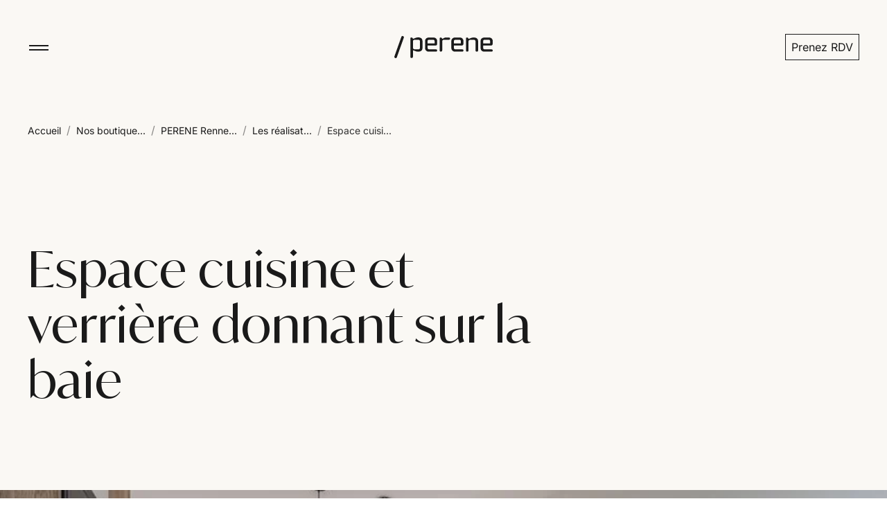

--- FILE ---
content_type: text/html; charset=utf-8
request_url: https://www.perene.fr/magasin/perene-rennes/realisations/espace-cuisine-et-verriere-donnant-sur-la-baie
body_size: 12367
content:
<!DOCTYPE html><html lang="fr"><head>
    <meta charset="utf-8">
    <meta content="width=device-width, initial-scale=1" name="viewport">
    <title>Espace cuisine et verrière donnant sur la baie - PERENE Rennes</title>
    <base href="/">
    <link crossorigin="anonymous" href="https://cdn.fourniergroupe.com" rel="preconnect">
    <link crossorigin="anonymous" href="https://sdk.privacy-center.org" rel="preconnect">
    <link as="font" crossorigin="anonymous" href="/assets/fonts/IvyMode-Regular.woff2" rel="preload" type="font/woff2">
    <link as="font" crossorigin="anonymous" href="/assets/fonts/inter-variable.woff2" rel="preload" type="font/woff2">
    <link href="https://www.googletagmanager.com" rel="dns-prefetch">
    <link href="/assets/favicons/icon-48.png" rel="icon" type="image/png">
    <link crossorigin="use-credentials" href="/manifest.json" rel="manifest">
    <script data-script="webperformance" type="text/javascript" src="web-performance.js"></script>
    <script>
      window.gdprAppliesGlobally = true;
      (function () {
        (function (e, r) {
          var t = document.createElement("link");
          t.rel = "preconnect";
          t.as = "script";
          var n = document.createElement("link");
          n.rel = "dns-prefetch";
          n.as = "script";
          var i = document.createElement("link");
          i.rel = "preload";
          i.as = "script";
          var o = document.createElement("script");
          o.id = "spcloader";
          o.type = "text/javascript";
          o["async"] = true;
          o.charset = "utf-8";
          var a = "https://sdk.privacy-center.org/" + e + "/loader.js?target_type=notice&target=" + r;
          if (window.didomiConfig && window.didomiConfig.user) {
            var c = window.didomiConfig.user;
            var s = c.country;
            var d = c.region;
            if (s) {
              a = a + "&country=" + s;
              if (d) {
                a = a + "&region=" + d;
              }
            }
          }
          t.href = "https://sdk.privacy-center.org/";
          n.href = "https://sdk.privacy-center.org/";
          i.href = a;
          o.src = a;
          var p = document.getElementsByTagName("script")[0];
          p.parentNode.insertBefore(t, p);
          p.parentNode.insertBefore(n, p);
          p.parentNode.insertBefore(i, p);
          p.parentNode.insertBefore(o, p);
        })("6a5f8f85-d9de-45e8-a616-267e43cf7a57", "Umj3XC6P");
      })();
    </script>
  <link rel="stylesheet" href="styles-EZ6KROBM.css"><meta name="robots" content="index, follow"><link rel="canonical" href="https://www.perene.fr/magasin/perene-rennes/realisations/espace-cuisine-et-verriere-donnant-sur-la-baie"><meta name="description" content="Espace cuisine et verrière donnant sur la baie : découvrez ce projet d'agencement et décoration réalisé par PERENE Rennes"><meta name="keywords" content="undefined"><meta name="title" content="Espace cuisine et verrière donnant sur la baie - PERENE Rennes"><link rel="preconnect" href="https://cdn.fourniergroupe.com"><style ng-app-id="ng">@charset "UTF-8";.nav[_ngcontent-ng-c741106005]{height:8rem;padding:0 2.4rem;position:relative;transition:all .4s}.nav-wrapper[_ngcontent-ng-c741106005]{position:fixed;top:0;width:100%;z-index:800}.nav-wrapper.is-banner-displayed[_ngcontent-ng-c741106005]{top:4rem}.nav-container[_ngcontent-ng-c741106005]{align-items:center;height:100%;position:relative;z-index:999}.nav[_ngcontent-ng-c741106005]   .logo[_ngcontent-ng-c741106005]{height:2.2rem;margin-left:1.8rem;width:auto}.nav-modal[_ngcontent-ng-c741106005]{background:#011936;height:calc(100vh - 8rem);left:0;opacity:0;padding:0 2.4rem;position:absolute;top:0;transform:translateY(-100vh);transition:opacity .4s,transform .4s;width:calc(100% - 4.8rem);z-index:998}.nav-modal[_ngcontent-ng-c741106005]   .list-item[_ngcontent-ng-c741106005]{margin-bottom:1rem;text-align:center}.nav-modal[_ngcontent-ng-c741106005]   .list-item[_ngcontent-ng-c741106005]   .link[_ngcontent-ng-c741106005]{color:#fff;font-size:1.2rem;font-weight:400;line-height:1.6rem;opacity:.5;text-decoration:none;transition:opacity .2s}.nav-modal[_ngcontent-ng-c741106005]   .list-item-first[_ngcontent-ng-c741106005]   .link[_ngcontent-ng-c741106005]{font-family:Ivy Mode,IvyMode-Regular-fallback,sans-serif;font-size:5vh;line-height:1.2}.nav-modal[_ngcontent-ng-c741106005]   .list-item-first[_ngcontent-ng-c741106005]   .link--active[_ngcontent-ng-c741106005], .nav-modal[_ngcontent-ng-c741106005]   .list-item-first[_ngcontent-ng-c741106005]   .link[_ngcontent-ng-c741106005]:hover{font-style:italic;opacity:1}.nav-modal[_ngcontent-ng-c741106005]   .list-item-first[_ngcontent-ng-c741106005]   .link--active[_ngcontent-ng-c741106005]:after, .nav-modal[_ngcontent-ng-c741106005]   .list-item-first[_ngcontent-ng-c741106005]   .link--active[_ngcontent-ng-c741106005]:before, .nav-modal[_ngcontent-ng-c741106005]   .list-item-first[_ngcontent-ng-c741106005]   .link[_ngcontent-ng-c741106005]:hover:after, .nav-modal[_ngcontent-ng-c741106005]   .list-item-first[_ngcontent-ng-c741106005]   .link[_ngcontent-ng-c741106005]:hover:before{content:" \2219  "}.nav-modal[_ngcontent-ng-c741106005]   .list-item-social[_ngcontent-ng-c741106005]{display:flex;justify-content:center;margin-top:3.4rem}.nav-modal[_ngcontent-ng-c741106005]   .list-item[_ngcontent-ng-c741106005]:last-child{margin-bottom:0}.nav-modal[_ngcontent-ng-c741106005]   .list-item[_ngcontent-ng-c741106005]:last-child   .link[_ngcontent-ng-c741106005]{font-size:4vh}.nav-modal[_ngcontent-ng-c741106005]   .list[_ngcontent-ng-c741106005]:first-child{margin-top:3vh}.nav-modal[_ngcontent-ng-c741106005]   .list[_ngcontent-ng-c741106005]:last-child{margin-bottom:2vh;margin-top:4vh}.nav-modal[_ngcontent-ng-c741106005]   .list[_ngcontent-ng-c741106005]   hr[_ngcontent-ng-c741106005]{margin:3.2rem auto 2.4rem;opacity:.5;width:6.4rem}.nav-modal--open[_ngcontent-ng-c741106005]{opacity:1;transform:translateY(8rem)}@media screen and (min-width: 1023px){.nav[_ngcontent-ng-c741106005]{height:13.6rem}.nav[_ngcontent-ng-c741106005]   .logo[_ngcontent-ng-c741106005]{height:3.2rem;margin-left:0;transition:height .2s,width .2s}.nav-modal[_ngcontent-ng-c741106005]{display:flex;flex-direction:column;height:calc(100vh - 13.6rem);justify-content:space-around;padding:0 5.6rem;width:calc(100% - 11.2rem)}.nav-modal[_ngcontent-ng-c741106005]   .list-item[_ngcontent-ng-c741106005]{margin-bottom:0}.nav-modal[_ngcontent-ng-c741106005]   .list-item[_ngcontent-ng-c741106005]   .link[_ngcontent-ng-c741106005]{font-size:1.6rem;line-height:2.4rem}.nav-modal[_ngcontent-ng-c741106005]   .list-item-first[_ngcontent-ng-c741106005]{margin-bottom:1.5rem}.nav-modal[_ngcontent-ng-c741106005]   .list-item-first[_ngcontent-ng-c741106005]   .link[_ngcontent-ng-c741106005]{font-size:7vh;line-height:1.1}.nav-modal[_ngcontent-ng-c741106005]   .list-item-social[_ngcontent-ng-c741106005]{margin-top:0}.nav-modal[_ngcontent-ng-c741106005]   .list-item[_ngcontent-ng-c741106005]:last-child{margin-bottom:0}.nav-modal[_ngcontent-ng-c741106005]   .list-item[_ngcontent-ng-c741106005]:last-child   .link[_ngcontent-ng-c741106005]{font-size:5.5vh}.nav-modal[_ngcontent-ng-c741106005]   .list[_ngcontent-ng-c741106005]:first-child{margin-top:0}.nav-modal[_ngcontent-ng-c741106005]   .list[_ngcontent-ng-c741106005]:last-child{display:flex;justify-content:space-between;margin:4rem 0 3.4rem}.nav-modal[_ngcontent-ng-c741106005]   .list[_ngcontent-ng-c741106005]   hr[_ngcontent-ng-c741106005]{margin:4rem auto 2.4rem}.nav-modal--open[_ngcontent-ng-c741106005]{transform:translateY(13.6rem)}.nav-scroll[_ngcontent-ng-c741106005]{height:7.2rem}.nav-scroll[_ngcontent-ng-c741106005]   .logo[_ngcontent-ng-c741106005]{height:2.4rem}.nav-scroll[_ngcontent-ng-c741106005]   .nav-modal[_ngcontent-ng-c741106005]{height:calc(100vh - 7.2rem)}.nav-scroll[_ngcontent-ng-c741106005]   .nav-modal--open[_ngcontent-ng-c741106005]{transform:translateY(7.2rem)}}@media screen and (height >= 800px) and (max-width: 1023px){.nav[_ngcontent-ng-c741106005]   .nav-modal[_ngcontent-ng-c741106005]   .list[_ngcontent-ng-c741106005]:first-child{margin-top:8vh}.nav[_ngcontent-ng-c741106005]   .nav-modal[_ngcontent-ng-c741106005]   .list[_ngcontent-ng-c741106005]:last-child{margin-bottom:4vh;margin-top:8vh}.nav[_ngcontent-ng-c741106005]   .nav-modal[_ngcontent-ng-c741106005]   .list-item[_ngcontent-ng-c741106005]{margin-bottom:1.6rem}}@media screen and (height >= 925px) and (min-width: 1023px){.nav[_ngcontent-ng-c741106005]   .nav-modal[_ngcontent-ng-c741106005]   .list[_ngcontent-ng-c741106005]:first-child{margin-top:6.6rem}.nav[_ngcontent-ng-c741106005]   .nav-modal[_ngcontent-ng-c741106005]   .list[_ngcontent-ng-c741106005]:last-child{margin:9rem 0 6.4rem}.nav[_ngcontent-ng-c741106005]   .nav-modal[_ngcontent-ng-c741106005]   .list-item[_ngcontent-ng-c741106005]{margin-bottom:2.4rem}}</style><style ng-app-id="ng">[_nghost-ng-c1271823258]{content-visibility:auto;contain-intrinsic-height:795px}@media (min-width: 1023px){[_nghost-ng-c1271823258]{contain-intrinsic-height:768px}}footer[_ngcontent-ng-c1271823258]{padding:6.4rem 2.4rem}footer[_ngcontent-ng-c1271823258]   .logo[_ngcontent-ng-c1271823258]{margin-bottom:6.4rem;width:9.6rem}footer[_ngcontent-ng-c1271823258]   .list-item[_ngcontent-ng-c1271823258]{display:flex;margin-bottom:1.2rem}footer[_ngcontent-ng-c1271823258]   .list-item-socials[_ngcontent-ng-c1271823258]{margin-top:4rem}footer[_ngcontent-ng-c1271823258]   .list-item-first[_ngcontent-ng-c1271823258]{margin-bottom:1.6rem}footer[_ngcontent-ng-c1271823258]   .list[_ngcontent-ng-c1271823258]   .link[_ngcontent-ng-c1271823258]{color:#ffffffe6;font-size:1.4rem;font-weight:400;line-height:2rem;text-decoration:none}footer[_ngcontent-ng-c1271823258]   .list[_ngcontent-ng-c1271823258]   .link--uppercase[_ngcontent-ng-c1271823258]{font-size:1.2rem;font-weight:500;line-height:2.4rem;text-transform:uppercase}footer[_ngcontent-ng-c1271823258]   .list[_ngcontent-ng-c1271823258]   hr[_ngcontent-ng-c1271823258]{background:#ffffffe6;margin:1.6rem 0;width:6.4rem}@media screen and (min-width: 1023px){footer[_ngcontent-ng-c1271823258]{padding:12rem 2.4rem 24.8rem}footer[_ngcontent-ng-c1271823258]   .logo[_ngcontent-ng-c1271823258]{width:19.2rem}footer[_ngcontent-ng-c1271823258]   .list-item[_ngcontent-ng-c1271823258]{margin-bottom:1.6rem}footer[_ngcontent-ng-c1271823258]   .list-item-socials[_ngcontent-ng-c1271823258]{margin-top:5.6rem}footer[_ngcontent-ng-c1271823258]   .list-item-first[_ngcontent-ng-c1271823258]{margin-bottom:2.4rem}footer[_ngcontent-ng-c1271823258]   .list[_ngcontent-ng-c1271823258]   .link[_ngcontent-ng-c1271823258]{font-size:1.6rem;line-height:2.4rem}footer[_ngcontent-ng-c1271823258]   .list[_ngcontent-ng-c1271823258]   .link--uppercase[_ngcontent-ng-c1271823258]{font-size:2.4rem;font-weight:400;line-height:3.6rem}footer[_ngcontent-ng-c1271823258]   .list[_ngcontent-ng-c1271823258]   hr[_ngcontent-ng-c1271823258]{margin:2.4rem 0}}</style><script type="application/ld+json" id="navigation-principale">{"@context":"https://schema.org","@type":"WebSite","name":"Navigation principale","url":"https://www.perene.fr","hasPart":[{"@type":"SiteNavigationElement","name":"Accueil","url":"https://www.perene.fr/"},{"@type":"SiteNavigationElement","name":"À propos","url":"https://www.perene.fr/a-propos"},{"@type":"SiteNavigationElement","name":"Savoir-faire","url":"https://www.perene.fr/savoir-faire"},{"@type":"SiteNavigationElement","name":"Réalisations","url":"https://www.perene.fr/realisations"},{"@type":"SiteNavigationElement","name":"Websérie","url":"https://www.perene.fr/web-serie-les-agenceurs"},{"@type":"SiteNavigationElement","name":"Boutiques","url":"https://www.perene.fr/magasin"},{"@type":"SiteNavigationElement","name":"Ouvrir une boutique","url":"https://www.perene.fr/ouvrir-une-boutique"},{"@type":"SiteNavigationElement","name":"Prenez RDV","url":"https://www.perene.fr/rendezvous"},{"@type":"SiteNavigationElement","name":"Charte d'engagement","url":"https://www.perene.fr/charte-dengagements"},{"@type":"SiteNavigationElement","name":"Nos partenaires décoration","url":"https://www.perene.fr/partenaires"}]}</script><style ng-app-id="ng">.burger[_ngcontent-ng-c3505970389]{cursor:pointer;height:3.2rem;position:relative;width:3.2rem}.burger[_ngcontent-ng-c3505970389]   span[_ngcontent-ng-c3505970389]{left:50%;position:absolute;transition:all .2s linear;width:calc(100% - .4rem)}.burger[_ngcontent-ng-c3505970389]   span[_ngcontent-ng-c3505970389]:nth-child(1){height:.2rem;top:calc(50% - .3rem);transform:translate(-50%)}.burger[_ngcontent-ng-c3505970389]   span[_ngcontent-ng-c3505970389]:nth-child(2){height:.2rem;top:calc(50% + .3rem);transform:translate(-50%)}.burger--normal[_ngcontent-ng-c3505970389]{height:4rem;width:4rem}.burger--with-text[_ngcontent-ng-c3505970389]   span[_ngcontent-ng-c3505970389]:nth-child(1){top:.2rem}.burger--with-text[_ngcontent-ng-c3505970389]   span[_ngcontent-ng-c3505970389]:nth-child(2){top:.8rem}.burger--with-text[_ngcontent-ng-c3505970389]   span[_ngcontent-ng-c3505970389]:nth-child(3){font-family:Inter,Inter-fallback,sans-serif;font-size:1rem;font-weight:500;line-height:1.2rem;opacity:1;text-align:left;transform:translate(-50%,1.6rem)}.burger--centered[_ngcontent-ng-c3505970389]   span[_ngcontent-ng-c3505970389]:nth-child(3){text-align:center}.burger--open[_ngcontent-ng-c3505970389]   span[_ngcontent-ng-c3505970389]:nth-child(1){top:50%;transform:translate(-50%,-50%) rotate(-45deg)}.burger--open[_ngcontent-ng-c3505970389]   span[_ngcontent-ng-c3505970389]:nth-child(2){top:50%;transform:translate(-50%,-50%) rotate(45deg)}.burger--open[_ngcontent-ng-c3505970389]   span[_ngcontent-ng-c3505970389]:nth-child(3){opacity:0;transform:translate(-50%,2.6rem)}</style><style ng-app-id="ng">.button[_ngcontent-ng-c684763537]{background:transparent;border:0;font-family:inherit;font-size:100%;transition:all .2s ease-in-out}.button-content[_ngcontent-ng-c684763537]{align-items:center;display:flex;gap:.8rem;justify-content:center}.button-content[_ngcontent-ng-c684763537]   i[_ngcontent-ng-c684763537]{display:flex}.button-link[_ngcontent-ng-c684763537]{color:inherit;text-decoration:inherit;transition:all .2s ease-in-out;width:inherit!important}.button-link[_ngcontent-ng-c684763537]:focus-visible{outline:solid .2rem #0073ff;outline-offset:.2rem}.button-white[_ngcontent-ng-c684763537]:hover, .button-full_white[_ngcontent-ng-c684763537]:hover{background-color:#e6e0d6!important;border-color:#e6e0d6!important}.button-white[_ngcontent-ng-c684763537]:active, .button-full_white[_ngcontent-ng-c684763537]:active{background-color:#ddd6c7!important;border-color:#ddd6c7!important}.button-white[_ngcontent-ng-c684763537]:disabled, .button-full_white[_ngcontent-ng-c684763537]:disabled{background-color:#a8a8a8!important;border-color:#a8a8a8!important}.button-transparent_white[_ngcontent-ng-c684763537]:hover{background-color:#e6e0d6!important;border-color:#e6e0d6!important}.button-transparent_white[_ngcontent-ng-c684763537]:active{background-color:#ddd6c7!important;border-color:#ddd6c7!important}.button-transparent_white[_ngcontent-ng-c684763537]:disabled{background-color:#a8a8a8!important;border-color:#a8a8a8!important}.button-transparent_black[_ngcontent-ng-c684763537]:hover{background-color:#e6e0d6!important;border-color:#e6e0d6!important}.button-transparent_black[_ngcontent-ng-c684763537]:active{background-color:#ddd6c7!important;border-color:#ddd6c7!important}.button-transparent_black[_ngcontent-ng-c684763537]:disabled{background-color:#878787!important;border-color:#878787!important}.button-blue[_ngcontent-ng-c684763537]:hover, .button-blue[_ngcontent-ng-c684763537]:active{background-color:#0a2444!important;border-color:#0a2444!important}.button-blue[_ngcontent-ng-c684763537]:disabled{background-color:#a8a8a8!important;border-color:#a8a8a8!important}.button[_ngcontent-ng-c684763537]:disabled{cursor:not-allowed}.button[_ngcontent-ng-c684763537]:focus-visible{outline:solid .2rem #0073ff;outline-offset:.2rem}.button[_ngcontent-ng-c684763537], .button-link[_ngcontent-ng-c684763537]{border:.1rem solid #000;cursor:pointer;display:inline-block}.button.size-small[_ngcontent-ng-c684763537], .button-link.size-small[_ngcontent-ng-c684763537]{padding:.6rem .8rem}.button.size-normal[_ngcontent-ng-c684763537], .button-link.size-normal[_ngcontent-ng-c684763537]{padding:1rem 1.6rem}.button.size-large[_ngcontent-ng-c684763537], .button-link.size-large[_ngcontent-ng-c684763537]{padding:1.4rem 1.6rem}app-hero-layout-4   [_nghost-ng-c684763537]   .button[_ngcontent-ng-c684763537], app-hero-layout-4   [_nghost-ng-c684763537]   .button-link[_ngcontent-ng-c684763537]{box-sizing:border-box;height:100%}app-hero-layout-4   [_nghost-ng-c684763537]   .button-content[_ngcontent-ng-c684763537]{height:100%}</style><style ng-app-id="ng">.list[_ngcontent-ng-c1396111190]{display:inline-flex}.list-item[_ngcontent-ng-c1396111190]   .icon[_ngcontent-ng-c1396111190]{align-items:center;background:transparent;border:.1rem transparent solid;border-radius:10rem}.list-item[_ngcontent-ng-c1396111190]   .icon[_ngcontent-ng-c1396111190]   path[_ngcontent-ng-c1396111190]{fill:#fff!important}.list-item[_ngcontent-ng-c1396111190]   .icon-fill[_ngcontent-ng-c1396111190]{background:#fff}.list-item[_ngcontent-ng-c1396111190]   .icon-fill[_ngcontent-ng-c1396111190]   path[_ngcontent-ng-c1396111190]{fill:#011936!important}</style><script type="application/ld+json" id="navigation-secondaire">{"@context":"https://schema.org","@type":"WebSite","name":"Navigation secondaire","url":"https://www.perene.fr","hasPart":[{"@type":"SiteNavigationElement","name":"À propos","url":"https://www.perene.fr/a-propos"},{"@type":"SiteNavigationElement","name":"Savoir-faire","url":"https://www.perene.fr/savoir-faire"},{"@type":"SiteNavigationElement","name":"Réalisations","url":"https://www.perene.fr/realisations"},{"@type":"SiteNavigationElement","name":"Boutiques","url":"https://www.perene.fr/magasin"},{"@type":"SiteNavigationElement","name":"L'univers Perene","url":"https://www.perene.fr/l-univers-perene"},{"@type":"SiteNavigationElement","name":"Ouvrir une boutique","url":"https://www.perene.fr/ouvrir-une-boutique"},{"@type":"SiteNavigationElement","name":"Accueil","url":"https://www.perene.fr/"},{"@type":"SiteNavigationElement","name":"Charte d’engagements","url":"https://www.perene.fr/charte-dengagements"},{"@type":"SiteNavigationElement","name":"Confidentialité","url":"https://www.perene.fr/confidentialite-et-donnees-personnelles"},{"@type":"SiteNavigationElement","name":"Mentions légales","url":"https://www.perene.fr/mentions-legales"},{"@type":"SiteNavigationElement","name":"Contact","url":"https://www.perene.fr/contact"}]}</script><style ng-app-id="ng">.background-cream[_ngcontent-ng-c3966132311]{background-color:#faf8f4}.background-blue[_ngcontent-ng-c3966132311]{background-color:#011936}.background-red[_ngcontent-ng-c3966132311]{background-color:#9f5646}.container[_ngcontent-ng-c3966132311]{padding:8rem 2.4rem 0}.container.is-banner-displayed[_ngcontent-ng-c3966132311]{padding:12rem 2.4rem 0}@media screen and (min-width: 1023px){.container[_ngcontent-ng-c3966132311]{padding-top:17.6rem}.container.is-banner-displayed[_ngcontent-ng-c3966132311]{padding-top:21.6rem}}</style><style ng-app-id="ng">.list-item[_ngcontent-ng-c769543532]{display:inline}.list[_ngcontent-ng-c769543532]   .link[_ngcontent-ng-c769543532]{font-family:Inter,Inter-fallback,sans-serif;font-size:1.4rem;line-height:2rem;text-decoration:none}.list[_ngcontent-ng-c769543532]   .link-last[_ngcontent-ng-c769543532]{opacity:.9}.list[_ngcontent-ng-c769543532]   .link-separator[_ngcontent-ng-c769543532]{margin:0 .8rem;opacity:.5}</style><style ng-app-id="ng">header[_ngcontent-ng-c2918354017]{background-color:#faf8f4}header[_ngcontent-ng-c2918354017]   .container[_ngcontent-ng-c2918354017]{padding:0 2.4rem}header[_ngcontent-ng-c2918354017]   .hero-content[_ngcontent-ng-c2918354017]{padding-bottom:6.4rem}header[_ngcontent-ng-c2918354017]   .content[_ngcontent-ng-c2918354017]{margin-top:6.4rem}header[_ngcontent-ng-c2918354017]   .paragraph[_ngcontent-ng-c2918354017]{line-height:2.8rem;font-size:2rem}header[_ngcontent-ng-c2918354017]   .title[_ngcontent-ng-c2918354017] + .paragraph[_ngcontent-ng-c2918354017]{margin-top:2.4rem}header[_ngcontent-ng-c2918354017]   .links[_ngcontent-ng-c2918354017]{cursor:pointer;display:flex;flex-direction:column;margin-bottom:2rem}header[_ngcontent-ng-c2918354017]   .img[_ngcontent-ng-c2918354017]{object-fit:cover;width:100%}header[_ngcontent-ng-c2918354017]   .img-wrapper[_ngcontent-ng-c2918354017]{display:flex}header[_ngcontent-ng-c2918354017]   .social[_ngcontent-ng-c2918354017]{display:flex;flex-direction:column;margin-top:2.2rem}header[_ngcontent-ng-c2918354017]   .social-title[_ngcontent-ng-c2918354017]{margin-bottom:.2rem;color:#8a8987;font-weight:500;font-size:1.4rem;line-height:2.4rem}header[_ngcontent-ng-c2918354017]   .link[_ngcontent-ng-c2918354017]{margin-top:1.6rem}header[_ngcontent-ng-c2918354017]   .link-separator[_ngcontent-ng-c2918354017]{background-color:#1a1a1a33;height:.1rem;margin-bottom:.8rem}header[_ngcontent-ng-c2918354017]   .link[_ngcontent-ng-c2918354017]   a[_ngcontent-ng-c2918354017]{align-items:center;color:#1a1a1ae6;display:flex;font-size:1.6rem;justify-content:space-between;line-height:2.4rem;padding:0 .4rem;text-decoration:none}@media screen and (min-width: 1023px){header[_ngcontent-ng-c2918354017]   .hero-content[_ngcontent-ng-c2918354017]{padding-bottom:12rem}header[_ngcontent-ng-c2918354017]   .content[_ngcontent-ng-c2918354017]{margin-top:14.8rem}header[_ngcontent-ng-c2918354017]   .content-social[_ngcontent-ng-c2918354017]{display:flex;justify-content:flex-end}header[_ngcontent-ng-c2918354017]   .links[_ngcontent-ng-c2918354017]{margin-bottom:0}header[_ngcontent-ng-c2918354017]   .paragraph[_ngcontent-ng-c2918354017]{line-height:3.6rem;font-size:2.4rem}header[_ngcontent-ng-c2918354017]   .title[_ngcontent-ng-c2918354017] + .paragraph[_ngcontent-ng-c2918354017]{margin-top:4rem}header[_ngcontent-ng-c2918354017]   .social[_ngcontent-ng-c2918354017]{width:fit-content;margin-top:0}header[_ngcontent-ng-c2918354017]   .social-title[_ngcontent-ng-c2918354017]{margin-bottom:.6rem}header[_ngcontent-ng-c2918354017]   .social-social[_ngcontent-ng-c2918354017]{display:block;width:fit-content}}</style><style ng-app-id="ng">@charset "UTF-8";.align-left[_ngcontent-ng-c3694406028]{text-align:left}.align-center[_ngcontent-ng-c3694406028]{text-align:center}.align-right[_ngcontent-ng-c3694406028]{text-align:right}.align-justify[_ngcontent-ng-c3694406028]{text-align:justify}.color-black[_ngcontent-ng-c3694406028]{color:#1a1a1a}.color-blue[_ngcontent-ng-c3694406028]{color:#011936}.color-cream[_ngcontent-ng-c3694406028]{color:#faf8f4}.color-grey_dark[_ngcontent-ng-c3694406028]{color:#1a1a1ae6}.color-grey_light[_ngcontent-ng-c3694406028]{color:#1a1a1a80}.color-red[_ngcontent-ng-c3694406028]{color:#9f5646}.color-brown[_ngcontent-ng-c3694406028]{color:#a55d00}.color-transparent[_ngcontent-ng-c3694406028]{color:transparent}.color-white[_ngcontent-ng-c3694406028]{color:#fff}.color-grey_alpha[_ngcontent-ng-c3694406028]{color:#ffffff80}.color-error[_ngcontent-ng-c3694406028]{color:#fd6969}.font-ivy_mode[_ngcontent-ng-c3694406028]{font-family:Ivy Mode,IvyMode-Regular-fallback,sans-serif}.font-inter[_ngcontent-ng-c3694406028]{font-family:Inter,Inter-fallback,sans-serif}[_nghost-ng-c3694406028]{display:block}[_nghost-ng-c3694406028]   .title[_ngcontent-ng-c3694406028]{display:block;font-weight:400;letter-spacing:.1rem}[_nghost-ng-c3694406028]   .title--line[_ngcontent-ng-c3694406028]{font-family:Inter,Inter-fallback,sans-serif;font-size:2rem;font-weight:400;line-height:2.8rem}[_nghost-ng-c3694406028]   .title--line[_ngcontent-ng-c3694406028]:after{content:"\2014";margin-left:.5rem}[_nghost-ng-c3694406028]   .title--slash[_ngcontent-ng-c3694406028]{font-family:Inter,Inter-fallback,sans-serif;font-size:1.4rem;line-height:2.4rem;text-transform:uppercase}[_nghost-ng-c3694406028]   .title--slash[_ngcontent-ng-c3694406028]:before{content:"/";margin-right:.5rem}[_nghost-ng-c3694406028]   .size-h1[_ngcontent-ng-c3694406028]{font-size:4rem;line-height:4.8rem}[_nghost-ng-c3694406028]   .size-h2[_ngcontent-ng-c3694406028]{font-size:3.2rem;line-height:4rem}[_nghost-ng-c3694406028]   .size-h3[_ngcontent-ng-c3694406028]{font-size:3.2rem;line-height:4rem}[_nghost-ng-c3694406028]   .size-h4[_ngcontent-ng-c3694406028]{font-size:2.4rem;line-height:3.2rem}[_nghost-ng-c3694406028]   .size-h5[_ngcontent-ng-c3694406028]{font-family:Inter,Inter-fallback,sans-serif;font-size:3.2rem;line-height:4rem}[_nghost-ng-c3694406028]   .size-h6[_ngcontent-ng-c3694406028]{font-family:Inter,Inter-fallback,sans-serif;font-size:2rem;font-style:normal;line-height:2.8rem}[_nghost-ng-c3694406028]   .size-span[_ngcontent-ng-c3694406028]{font-size:1.4rem;line-height:2.4rem}@media screen and (min-width: 1023px){[_nghost-ng-c3694406028]   .size-h1[_ngcontent-ng-c3694406028]{font-size:7.2rem;line-height:8rem}[_nghost-ng-c3694406028]   .size-h2[_ngcontent-ng-c3694406028]{font-size:6.4rem;line-height:7.2rem}[_nghost-ng-c3694406028]   .size-h3[_ngcontent-ng-c3694406028]{font-size:5.6rem;line-height:6.4rem}[_nghost-ng-c3694406028]   .size-h4[_ngcontent-ng-c3694406028]{font-size:4rem;line-height:4rem}}</style><style ng-app-id="ng">[_nghost-ng-c2618083353]   .wrapper-image[_ngcontent-ng-c2618083353]{position:relative;overflow:hidden;contain:content}[_nghost-ng-c2618083353]   .no-aspect-full[_ngcontent-ng-c2618083353]{width:100%}[_nghost-ng-c2618083353]   .no-aspect-size-full[_ngcontent-ng-c2618083353]{width:100%;height:100%}[_nghost-ng-c2618083353]   .loading-placeholder[_ngcontent-ng-c2618083353]{position:absolute;background-color:#e5e7eb;animation:_ngcontent-ng-c2618083353_pulse 1.5s infinite}@keyframes _ngcontent-ng-c2618083353_pulse{0%,to{opacity:1}50%{opacity:.4}}[_nghost-ng-c2618083353]   .error-placeholder[_ngcontent-ng-c2618083353]{display:flex;justify-content:center;align-items:center;background-color:#e5e7eb}[_nghost-ng-c2618083353]   .error-icon[_ngcontent-ng-c2618083353]{width:2rem;height:2rem;opacity:.2}[_nghost-ng-c2618083353]   .image-wrapper[_ngcontent-ng-c2618083353]{overflow:hidden}[_nghost-ng-c2618083353]   .relative-image[_ngcontent-ng-c2618083353]{position:relative}[_nghost-ng-c2618083353]   .w-full-image[_ngcontent-ng-c2618083353]{width:100%}[_nghost-ng-c2618083353]   .image-cover[_ngcontent-ng-c2618083353]{object-fit:cover;width:100%;height:100%;display:block}</style><style ng-app-id="ng">section[_ngcontent-ng-c3680342723]{background-color:#faf8f4;padding:0 2.4rem}section[_ngcontent-ng-c3680342723]   .paragraph[_ngcontent-ng-c3680342723]{margin:2.4rem 0 4.8rem}section[_ngcontent-ng-c3680342723]   .figure[_ngcontent-ng-c3680342723]   .img[_ngcontent-ng-c3680342723]{object-fit:cover;width:100%}section[_ngcontent-ng-c3680342723]   .figure[_ngcontent-ng-c3680342723]   .legend[_ngcontent-ng-c3680342723]{color:#1a1a1a80;font-size:1.6rem;line-height:2.4rem}section[_ngcontent-ng-c3680342723]   .separator[_ngcontent-ng-c3680342723]{background:#1a1a1a33;height:.1rem;margin:1.6rem 0;width:100%}section[_ngcontent-ng-c3680342723]   .items[_ngcontent-ng-c3680342723]{gap:5.6rem 1.2rem;display:grid;grid-template-columns:1fr 1fr;margin-top:4.8rem}section[_ngcontent-ng-c3680342723]   .item[_ngcontent-ng-c3680342723]   p[_ngcontent-ng-c3680342723]{color:#1a1a1a80}section[_ngcontent-ng-c3680342723]   .budget-content[_ngcontent-ng-c3680342723]{display:flex;gap:5px;align-items:flex-start}section[_ngcontent-ng-c3680342723]   .budget-content[_ngcontent-ng-c3680342723]   i[_ngcontent-ng-c3680342723]{color:#1a1a1a80;margin-top:-5px;cursor:pointer}@media screen and (min-width: 1023px){section[_ngcontent-ng-c3680342723]{background-color:#fff}section[_ngcontent-ng-c3680342723]   .figure[_ngcontent-ng-c3680342723]   .legend[_ngcontent-ng-c3680342723]{color:#1a1a1ae6}section[_ngcontent-ng-c3680342723]   .paragraph[_ngcontent-ng-c3680342723]{font-size:2.4rem;line-height:150%;margin:3.2rem 0 0}section[_ngcontent-ng-c3680342723]   .items[_ngcontent-ng-c3680342723]{gap:5.6rem 2.4rem;margin-top:8.8rem}section[_ngcontent-ng-c3680342723]   .item[_ngcontent-ng-c3680342723]   .separator[_ngcontent-ng-c3680342723]{margin:0 0 3.2rem}section[_ngcontent-ng-c3680342723]   .item[_ngcontent-ng-c3680342723]   p[_ngcontent-ng-c3680342723]{color:#1a1a1a80;font-size:2rem;line-height:2.8rem;margin-top:1.6rem}section[_ngcontent-ng-c3680342723]   .budget-content[_ngcontent-ng-c3680342723]{display:flex;gap:10px;align-items:flex-start}section[_ngcontent-ng-c3680342723]   .budget-content[_ngcontent-ng-c3680342723]   i[_ngcontent-ng-c3680342723]{color:#1a1a1a80;margin-top:-10px;cursor:pointer}}.financing-dialog[_ngcontent-ng-c3680342723]{position:fixed;display:none;border:0;inset:0;cursor:pointer;height:100vh;width:100vw;z-index:1000;background-color:#00000040;padding:0;margin:0}.financing-dialog[open][_ngcontent-ng-c3680342723]{display:flex;align-items:center;justify-content:center}.financing-dialog[_ngcontent-ng-c3680342723]   .popin[_ngcontent-ng-c3680342723]{background:#fff;width:90vw;cursor:default;position:relative;padding:1rem;font-size:1.4rem}.financing-dialog[_ngcontent-ng-c3680342723]   .btn-close[_ngcontent-ng-c3680342723]{position:absolute;cursor:pointer;right:.5rem;top:.5rem}.financing-dialog[_ngcontent-ng-c3680342723]   .title[_ngcontent-ng-c3680342723]{padding:1.5rem 2.5rem;text-align:center;font-family:Ivy Mode,IvyMode-Regular-fallback,sans-serif;font-size:2.2rem}.financing-dialog[_ngcontent-ng-c3680342723]   .subtitle[_ngcontent-ng-c3680342723]{font-size:1.8rem;padding:.5rem 0;font-weight:700}.financing-dialog[_ngcontent-ng-c3680342723]   .little-size[_ngcontent-ng-c3680342723]{font-size:1.2rem}.financing-dialog[_ngcontent-ng-c3680342723]   .text-right[_ngcontent-ng-c3680342723]{text-align:right}.financing-dialog[_ngcontent-ng-c3680342723]   .btn[_ngcontent-ng-c3680342723]{text-align:center;margin:1rem 0 .5rem}.financing-dialog[_ngcontent-ng-c3680342723]   .flex-col-between[_ngcontent-ng-c3680342723]{display:flex;justify-content:space-between}.financing-dialog[_ngcontent-ng-c3680342723]   .content-html[_ngcontent-ng-c3680342723]{line-height:normal}@media screen and (min-width: 1023px){.financing-dialog[_ngcontent-ng-c3680342723]   .popin[_ngcontent-ng-c3680342723]{max-width:500px;padding:2.5rem;font-size:1.6rem}.financing-dialog[_ngcontent-ng-c3680342723]   .title[_ngcontent-ng-c3680342723]{padding-top:0;line-height:3.4rem;font-size:3.4rem}.financing-dialog[_ngcontent-ng-c3680342723]   .little-size[_ngcontent-ng-c3680342723]{font-size:1.4rem}.financing-dialog[_ngcontent-ng-c3680342723]   .content-html[_ngcontent-ng-c3680342723]{margin-top:2rem}.financing-dialog[_ngcontent-ng-c3680342723]   .btn[_ngcontent-ng-c3680342723]{margin:2rem 0 0}}</style><style ng-app-id="ng">section[_ngcontent-ng-c1601174268]{background-color:#faf8f4;padding:0 2.4rem}section[_ngcontent-ng-c1601174268]   .figure[_ngcontent-ng-c1601174268]{margin-bottom:4.8rem}section[_ngcontent-ng-c1601174268]   .figure[_ngcontent-ng-c1601174268]   .legend[_ngcontent-ng-c1601174268]{color:#1a1a1a80;font-size:1.2rem;line-height:1.6rem}section[_ngcontent-ng-c1601174268]   .figure[_ngcontent-ng-c1601174268]   .separator[_ngcontent-ng-c1601174268]{background:#1a1a1a33;height:.1rem;margin:1.6rem 0;width:100%}section[_ngcontent-ng-c1601174268]   .figure-2[_ngcontent-ng-c1601174268], section[_ngcontent-ng-c1601174268]   .figure-5[_ngcontent-ng-c1601174268]{margin-bottom:0}section[_ngcontent-ng-c1601174268]   .img[_ngcontent-ng-c1601174268]{object-fit:cover;width:100%}section[_ngcontent-ng-c1601174268]   .quote[_ngcontent-ng-c1601174268]{margin-top:4.8rem;margin-bottom:4.8rem}@media screen and (min-width: 1023px){section[_ngcontent-ng-c1601174268]   .figure[_ngcontent-ng-c1601174268]{margin-bottom:0}section[_ngcontent-ng-c1601174268]   .figure[_ngcontent-ng-c1601174268]   .legend[_ngcontent-ng-c1601174268]{font-size:1.6rem;line-height:2.4rem}section[_ngcontent-ng-c1601174268]   .figure[_ngcontent-ng-c1601174268]   .separator[_ngcontent-ng-c1601174268]{margin:4.8rem 0 2rem}section[_ngcontent-ng-c1601174268]   .figure-1[_ngcontent-ng-c1601174268]{margin-top:16.2rem}section[_ngcontent-ng-c1601174268]   .figure-2[_ngcontent-ng-c1601174268]{margin-top:-10rem}section[_ngcontent-ng-c1601174268]   .figure-3[_ngcontent-ng-c1601174268]{margin-top:28.8rem}section[_ngcontent-ng-c1601174268]   .figure-4[_ngcontent-ng-c1601174268]{margin-top:14.4rem}section[_ngcontent-ng-c1601174268]   .figure-5[_ngcontent-ng-c1601174268]{margin-top:20rem}section[_ngcontent-ng-c1601174268]   .figure-6[_ngcontent-ng-c1601174268]{margin-top:16rem}section[_ngcontent-ng-c1601174268]   .quote-0[_ngcontent-ng-c1601174268]{margin-top:12.8rem;margin-bottom:0}section[_ngcontent-ng-c1601174268]   .quote-1[_ngcontent-ng-c1601174268]{margin-top:14.4rem;margin-bottom:8rem}}</style><style ng-app-id="ng">.background-cream[_ngcontent-ng-c2376524622]{background-color:#faf8f4}.background-white[_ngcontent-ng-c2376524622]{background-color:#fff}section[_ngcontent-ng-c2376524622]{padding:8rem 2.4rem}section[_ngcontent-ng-c2376524622]   .right[_ngcontent-ng-c2376524622]{flex-direction:column-reverse}section[_ngcontent-ng-c2376524622]   .right[_ngcontent-ng-c2376524622]   .content[_ngcontent-ng-c2376524622]{margin-bottom:6.4rem}section[_ngcontent-ng-c2376524622]   .left[_ngcontent-ng-c2376524622]   .content[_ngcontent-ng-c2376524622]{margin-top:6.4rem}section[_ngcontent-ng-c2376524622]   .title[_ngcontent-ng-c2376524622], section[_ngcontent-ng-c2376524622]   p[_ngcontent-ng-c2376524622]{margin-bottom:2.4rem;text-align:left}section[_ngcontent-ng-c2376524622]   p[_ngcontent-ng-c2376524622]{color:#1a1a1a}section[_ngcontent-ng-c2376524622]   .img-keep-size[_ngcontent-ng-c2376524622]{height:auto;object-fit:unset}section[_ngcontent-ng-c2376524622]   .sub-title[_ngcontent-ng-c2376524622]{margin-bottom:2.4rem;margin-top:7.4rem;text-align:left}section[_ngcontent-ng-c2376524622]   .button[_ngcontent-ng-c2376524622]{text-align:left}section[_ngcontent-ng-c2376524622]   .content[_ngcontent-ng-c2376524622]{display:flex;flex-direction:column;justify-content:center;position:relative}@media screen and (min-width: 1023px){section[_ngcontent-ng-c2376524622]   .left[_ngcontent-ng-c2376524622]   .content[_ngcontent-ng-c2376524622], section[_ngcontent-ng-c2376524622]   .right[_ngcontent-ng-c2376524622]   .content[_ngcontent-ng-c2376524622]{margin-bottom:0;margin-top:0}section[_ngcontent-ng-c2376524622]   .right[_ngcontent-ng-c2376524622]{flex-direction:row-reverse}section[_ngcontent-ng-c2376524622]   .title[_ngcontent-ng-c2376524622], section[_ngcontent-ng-c2376524622]   p[_ngcontent-ng-c2376524622]{font-size:2.4rem;line-height:3.6rem;margin-bottom:3.2rem}section[_ngcontent-ng-c2376524622]   .button[_ngcontent-ng-c2376524622]{margin-bottom:0}}</style><style ng-app-id="ng">section[_ngcontent-ng-c1514975111]{padding:6.4rem 2.4rem}section[_ngcontent-ng-c1514975111]   .figure[_ngcontent-ng-c1514975111]{cursor:pointer}section[_ngcontent-ng-c1514975111]   .figure[_ngcontent-ng-c1514975111]   .img[_ngcontent-ng-c1514975111]{margin-bottom:1.6rem;object-fit:cover;width:100%}section[_ngcontent-ng-c1514975111]   .figure[_ngcontent-ng-c1514975111]   .link[_ngcontent-ng-c1514975111]{text-decoration:none}@media screen and (min-width: 1023px){section[_ngcontent-ng-c1514975111]{padding:16rem 2.4rem}section[_ngcontent-ng-c1514975111]   .title[_ngcontent-ng-c1514975111]{margin-top:1.6rem}}</style><style ng-app-id="ng">section[_ngcontent-ng-c756998250]{padding:8rem 2.4rem}section[_ngcontent-ng-c756998250]   .paragraph[_ngcontent-ng-c756998250]{color:#1a1a1ae6;font-size:1.6rem;line-height:2.4rem;margin:3.2rem 0}section[_ngcontent-ng-c756998250]   .consent[_ngcontent-ng-c756998250]{display:block;margin:2.4rem 0}@media screen and (min-width: 1023px){section[_ngcontent-ng-c756998250]{padding:12rem 2.4rem}section[_ngcontent-ng-c756998250]   .paragraph[_ngcontent-ng-c756998250]{font-size:2.4rem;line-height:3.6rem;margin-bottom:4.8rem;margin-top:0}section[_ngcontent-ng-c756998250]   .consent[_ngcontent-ng-c756998250]{display:block;margin:1.2rem 0}}</style><style ng-app-id="ng">.label-inline[_ngcontent-ng-c287806252]{display:flex;gap:10px}.label-fill[_ngcontent-ng-c287806252]{font-size:1.6rem;line-height:2.4rem;color:#fff;margin-bottom:.8rem}.input-textarea[_ngcontent-ng-c287806252]{font-family:Inter,Inter-fallback,sans-serif}.input[_ngcontent-ng-c287806252]{position:relative;width:100%}.input-checkbox[_ngcontent-ng-c287806252]{cursor:pointer;height:0;opacity:0;position:absolute;width:0}.input-checkbox-label[_ngcontent-ng-c287806252]{color:#1a1a1a80;font-size:1.4rem;line-height:2.4rem;padding-left:3.4rem}.input-checkbox-label-fill[_ngcontent-ng-c287806252]{color:#fff}.input-checkbox-container[_ngcontent-ng-c287806252]{cursor:pointer;font-size:1.6rem;position:relative;width:100%;display:flex}.input-checkbox-custom[_ngcontent-ng-c287806252]{border:.2rem solid rgba(26,26,26,.2);border-radius:.3rem;height:1.6rem;left:0;position:absolute;top:.3rem;transition:border-color .2s;width:1.6rem;z-index:1}.input-checkbox-custom[_ngcontent-ng-c287806252]:after{border:solid #1a1a1a;border-width:0 .2rem .2rem 0;content:"";height:1rem;left:.5rem;opacity:0;position:absolute;top:.1rem;transform:rotate(45deg);transition:opacity .2s;width:.4rem}.input-checkbox-custom-fill[_ngcontent-ng-c287806252]{border:.2rem solid #fff}.input-checkbox-custom-fill[_ngcontent-ng-c287806252]:after{border:solid #fff;border-width:0 .2rem .2rem 0;content:"";height:1rem;left:.5rem;opacity:0;position:absolute;top:.1rem;transform:rotate(45deg);transition:opacity .2s;width:.4rem}.input-checkbox[_ngcontent-ng-c287806252]:checked ~ .input-checkbox-custom[_ngcontent-ng-c287806252]{border-color:#1a1a1a}.input-checkbox[_ngcontent-ng-c287806252]:checked ~ .input-checkbox-custom[_ngcontent-ng-c287806252]:after{opacity:1}.input-checkbox[_ngcontent-ng-c287806252]:checked ~ .input-checkbox-custom-fill[_ngcontent-ng-c287806252]{border-color:#fff}.input-error[_ngcontent-ng-c287806252]{border-color:#e80202;color:#e80202}.input-outline.input-text[_ngcontent-ng-c287806252], .input-outline.input-date[_ngcontent-ng-c287806252], .input-outline.input-number[_ngcontent-ng-c287806252]{border:0;border-bottom:.1rem solid rgba(26,26,26,.2);border-radius:0;color:#1a1a1a;font-size:1.6rem;line-height:2.4rem;margin-bottom:1rem;outline:none;padding:1rem 0;width:100%}.input-border.input-text[_ngcontent-ng-c287806252], .input-border.input-date[_ngcontent-ng-c287806252], .input-border.input-number[_ngcontent-ng-c287806252]{background:#faf8f4;border:.1rem solid rgba(26,26,26,.2);border-radius:0;color:#1a1a1a;font-size:1.6rem;line-height:2rem;margin-bottom:1rem;outline:none;padding:1.6rem;width:calc(100% - 3.2rem - .2rem)}.input-border.input-text[_ngcontent-ng-c287806252]::placeholder, .input-border.input-date[_ngcontent-ng-c287806252]::placeholder, .input-border.input-number[_ngcontent-ng-c287806252]::placeholder{color:#1a1a1a80}.input-dashed.input-text[_ngcontent-ng-c287806252], .input-dashed.input-date[_ngcontent-ng-c287806252], .input-dashed.input-number[_ngcontent-ng-c287806252], .input-dashed.input-dropdown[_ngcontent-ng-c287806252]{background:transparent;border:0;border-bottom:.1rem dashed #fff;color:#fff;font-size:1.6rem;line-height:2.8rem;outline:none;padding:0;width:100%}.input-dashed.input-text[_ngcontent-ng-c287806252]::placeholder, .input-dashed.input-date[_ngcontent-ng-c287806252]::placeholder, .input-dashed.input-number[_ngcontent-ng-c287806252]::placeholder, .input-dashed.input-dropdown[_ngcontent-ng-c287806252]::placeholder{color:#ffffff80}.input-dashed.input-dropdown[_ngcontent-ng-c287806252]{cursor:pointer;position:relative}.input-dashed.input-search[_ngcontent-ng-c287806252]{cursor:pointer}.input-dashed.input-error[_ngcontent-ng-c287806252]{border-color:#fd6969;color:#fd6969}.input-fill.input-text[_ngcontent-ng-c287806252], .input-fill.input-date[_ngcontent-ng-c287806252], .input-fill.input-number[_ngcontent-ng-c287806252], .input-fill.input-textarea[_ngcontent-ng-c287806252]{color:#fff;font-size:1.6rem;line-height:2.4rem;outline:none;padding:1rem;width:calc(100% - 2rem);border-radius:.4rem;background-color:#0a2343;border:0}.input-fill.input-textarea[_ngcontent-ng-c287806252]{min-height:12.4rem}.input[_ngcontent-ng-c287806252]:has(.input-dropdown.input-dashed):after{border:solid #fff;border-width:0 .2rem .2rem 0;content:"";display:inline-block;padding:.3rem;position:absolute;right:0;top:.8rem;transform:rotate(45deg);transition:transform .2s}.input[_ngcontent-ng-c287806252]:has(.input-dropdown--open.input-dashed):after{transform:rotate(225deg)}.input[_ngcontent-ng-c287806252]   .dropdown[_ngcontent-ng-c287806252]{display:block;position:absolute;width:calc(100vw - 6.8rem);z-index:1}.input[_ngcontent-ng-c287806252]   .dropdown--open[_ngcontent-ng-c287806252]{padding-top:.8rem}.error-dashed[_ngcontent-ng-c287806252], .error-fill[_ngcontent-ng-c287806252]{background-color:#0a2444;border:solid .1rem #fd6969;border-radius:.8rem;color:#fd6969;font-size:1.4rem;line-height:2.4rem;margin-top:1.2rem;padding:.8rem;width:fit-content}.error-fill[_ngcontent-ng-c287806252]{background-color:#011936}@media screen and (min-width: 1023px){.label-fill[_ngcontent-ng-c287806252]{font-size:3.2rem;line-height:4rem}.input-outline.input-text[_ngcontent-ng-c287806252], .input-outline.input-date[_ngcontent-ng-c287806252], .input-outline.input-number[_ngcontent-ng-c287806252]{font-size:2.4rem;line-height:3.6rem}.input-border.input-text[_ngcontent-ng-c287806252], .input-border.input-date[_ngcontent-ng-c287806252], .input-border.input-number[_ngcontent-ng-c287806252]{font-size:1.6rem;line-height:2.4rem}.input-dashed.input-text[_ngcontent-ng-c287806252], .input-dashed.input-date[_ngcontent-ng-c287806252], .input-dashed.input-number[_ngcontent-ng-c287806252], .input-dashed.input-dropdown[_ngcontent-ng-c287806252]{font-size:3.2rem;line-height:4rem}.input-fill.input-text[_ngcontent-ng-c287806252], .input-fill.input-date[_ngcontent-ng-c287806252], .input-fill.input-number[_ngcontent-ng-c287806252], .input-fill.input-textarea[_ngcontent-ng-c287806252]{font-size:2.4rem;line-height:4rem;padding-left:1.4rem}.input-fill.input-textarea[_ngcontent-ng-c287806252]{min-height:20rem}.input[_ngcontent-ng-c287806252]:has(.input-dropdown.input-dashed):after{top:1.4rem}.input[_ngcontent-ng-c287806252]   .dropdown[_ngcontent-ng-c287806252]{width:auto}.error-dashed[_ngcontent-ng-c287806252], .error-fill[_ngcontent-ng-c287806252]{font-size:1.6rem}}@media screen and (min-width: 1023px){.form-item-component-fill[_ngcontent-ng-c287806252]{display:flex}.form-item-component[_ngcontent-ng-c287806252]   .label-fill[_ngcontent-ng-c287806252]{min-width:24rem}.form-item-component[_ngcontent-ng-c287806252]   .input-checkbox-container-fill[_ngcontent-ng-c287806252]{display:flex;margin-left:24rem;width:auto}}</style></head>
  <body><!--nghm--><script type="text/javascript" id="ng-event-dispatch-contract">(()=>{function p(t,n,r,o,e,i,f,m){return{eventType:t,event:n,targetElement:r,eic:o,timeStamp:e,eia:i,eirp:f,eiack:m}}function u(t){let n=[],r=e=>{n.push(e)};return{c:t,q:n,et:[],etc:[],d:r,h:e=>{r(p(e.type,e,e.target,t,Date.now()))}}}function s(t,n,r){for(let o=0;o<n.length;o++){let e=n[o];(r?t.etc:t.et).push(e),t.c.addEventListener(e,t.h,r)}}function c(t,n,r,o,e=window){let i=u(t);e._ejsas||(e._ejsas={}),e._ejsas[n]=i,s(i,r),s(i,o,!0)}window.__jsaction_bootstrap=c;})();
</script><script>window.__jsaction_bootstrap(document.body,"ng",["click","input","compositionstart","compositionend","change"],["load","error","blur"]);</script>
    <noscript>
      <iframe height="0" src="https://www.googletagmanager.com/ns.html?id=GTM-5RV7S5" style="display: none; visibility: hidden" title="" width="0">
      </iframe>
    </noscript>
    <app-root ng-version="20.1.0" ngh="27" ng-server-context="ssg"><!----><!----><app-navigation _nghost-ng-c741106005="" ngh="3"><nav _ngcontent-ng-c741106005="" class="nav-wrapper"><div _ngcontent-ng-c741106005="" class="nav" style="background-color: transparent;"><div _ngcontent-ng-c741106005="" class="row container nav-container"><div _ngcontent-ng-c741106005="" class="col-xs-6 col-lg-8"><div _ngcontent-ng-c741106005="" class="flex align-items--center row"><app-menu-burger _ngcontent-ng-c741106005="" class="col-lg-6" _nghost-ng-c3505970389="" ngh="0"><div _ngcontent-ng-c3505970389="" class="burger burger--centered" jsaction="click:;"><span _ngcontent-ng-c3505970389="" style="background-color: #1A1A1A;"></span><span _ngcontent-ng-c3505970389="" style="background-color: #1A1A1A;"></span><!----></div></app-menu-burger><a _ngcontent-ng-c741106005="" aria-label="Perene" routerlink="/" class="col-lg-6 center-lg flex align-items--center" href="/" jsaction="click:;"><svg _ngcontent-ng-c741106005="" arial-abel="Perene" viewBox="0 0 424.2 95" class="logo" fill="#1A1A1A"><path _ngcontent-ng-c741106005="" d="M69.4 50.2V11c0-2.4.8-4.1 2.5-4.3 3-.5 5.3-.4 6.6 2l.7 1.2c1.1 2 1.9 2.4 4.1 1.6l7.5-3.1c6.6-2.7 13.4-3.2 20.2-1.3 6.7 1.9 10.5 7.2 10.5 14.2v30.1c.2 8.2-4.6 13.9-12.7 15.3-6.8 1.2-13.4.4-19.8-2.5l-5.7-2.3c-2.3-.7-3-.1-3 2.2v24.8c0 2-.4 3.9-2.4 4.7-2.2 1-4.6 1-6.8-.4-1.3-.9-1.8-2.2-1.8-3.8V49.9Zm41.4-13.5V23.5c0-4.5-3-7.5-7.5-7.5H87.8c-4.4 0-7.4 3-7.4 7.5v26.3c0 4.5 3 7.5 7.5 7.6h15.4c4.6 0 7.6-3 7.6-7.6v-13Zm146 4.3v10.3c.3 3.5 2.6 5.6 6.2 6h2.7c0 .1 27.3.1 27.3.1 4.8 0 5.5 3 4.9 6.6-.3 1.6-2 2.8-3.8 2.8-8 0-26.5.2-34.5 0-7.2-.2-13.6-7-13.6-14.2V20.4c0-6 4.7-11.5 11-13.2 1.4-.4 3-.6 4.4-.6H284c6.7.3 12.6 5.5 13.9 12 .1.7.2 1.4.2 2v11.9c0 5.6-2.8 8.5-8.5 8.5h-32.7Zm30.3-8.8c0-3.1-.1-6.2 0-9.2.2-4.1-2.9-6.9-6.9-6.9h-16.5c-4.3 0-7 2.7-7 7v9.1h30.4Zm95.8 8.8v10.2c.2 3.5 2.6 5.9 6.2 6.1l11.6.2h18.7c4.8 0 5.5 3.9 4.4 7.1-.5 1.6-2 2.3-3.6 2.3-8 0-26.5.2-34.5 0-6.9-.2-13.4-6.7-13.5-13.6-.2-11.2-.3-22.3 0-33.4.2-6 4-9.9 9.3-12 1.9-.7 4-1.1 6-1.2 7.4 0 14.9-.2 22.3 0s14.6 6.3 14.4 14.9v11.1c0 5.4-2.9 8.3-8.3 8.3h-33Zm0-8.9h30.4v-9.4c0-3.9-2.7-6.6-6.5-6.7h-17.5c-3.2 0-6.1 2.2-6.3 5.2-.3 3.6 0 7.2 0 10.8ZM143.5 41V50.6c0 3.9 2.3 6.4 6.2 6.7h2.6c0 .1 27.5.1 27.5.1 4.7 0 5.6 3.6 4.6 6.8-.5 1.7-1.9 2.6-3.6 2.6-8.1 0-26.6.2-34.7 0-7.1-.2-13.4-7-13.4-14.1V20.4c0-5.9 4.6-11.5 10.9-13.1 1.5-.4 3-.6 4.6-.6h22.4c6.5.3 12.4 5.2 13.9 11.5 0 .4.2.8.2 1.3 0 4.9.2 9.8 0 14.7-.1 4-2.9 6.6-6.9 6.9H143.7Zm0-8.9h30.3c0-3.2-.1-6.4 0-9.5.2-3.2-2.4-6.5-6.4-6.6h-17.7c-3.2 0-6 2.3-6.2 5.1-.2 3.6 0 7.2 0 10.9Zm165.4 4.3v-25c0-.6 0-1.3.1-1.9.3-1.6 1.4-2.6 3-2.8h2.8c1.3 0 2.3.7 3 1.8l1 1.8c1.1 1.8 1.8 2.2 3.8 1.5l8-3.2c6.5-2.6 13.1-3.1 19.9-1.2 6.6 1.8 10.7 7.2 10.7 14.1v40.8c0 3-1.8 4.7-4.7 4.8h-2.1c-2.1 0-3.8-1.7-4.1-3.8V23.9c0-4.9-3.7-7.9-7.8-7.8h-14.9c-4 0-7.9 2.8-7.8 7.8V62c0 3.2-1.6 4.9-4.9 4.9H313c-2 0-3.7-1.6-4-3.6V36.4Zm-113.3.1V10.8c0-2.9 1.3-4.1 4.2-4.2 2.5-.1 4.3.7 5.4 3 1.4 3 2.9 2.8 5.2 1.3 2.7-1.8 5.4-3.6 8.7-4.1 1.1-.1 2.2-.2 3.3-.2h12.9c4.2 0 5.5 2.3 5 6.1-.2 1.7-1.6 3-3.4 3.3h-22.4c-1.8 0-3.6.3-5.1 1.4-2 1.5-2.9 3.5-2.9 6v38c0 1 0 2-.5 2.9-.7 1.7-2.1 2.5-4 2.5-2.3 0-4.7.2-5.9-2.3-.4-.7-.5-1.7-.5-2.5V36.4ZM41.4 5.6c0 .3-.1.9-.3 1.5L19.3 68l-8.4 23.5c-1.1 3.1-3.3 4.1-6.4 3.1l-.8-.3C.6 93.2-.6 90.9.5 87.7l7.2-20.3 22.9-64c1-2.8 3.4-4 6.3-3l1.7.6c1.9.8 2.9 2.3 2.9 4.6Z"></path></svg></a></div></div><div _ngcontent-ng-c741106005="" class="col-xs-6 end-xs col-lg-4"><app-button _ngcontent-ng-c741106005="" _nghost-ng-c684763537="" ngh="1" jsaction="click:;"><a _ngcontent-ng-c684763537="" class="button-link button-transparent_black size-small" style="background-color: transparent; border-color: #1A1A1A; color: #1A1A1A;" href="/rendezvous" jsaction="click:;"><span _ngcontent-ng-c684763537="" class="button-content"><!----> Prenez RDV <!----></span><!----></a><!----><!----><!----><!----><!----><!----></app-button><!----></div></div><div _ngcontent-ng-c741106005="" class="nav-modal"><ul _ngcontent-ng-c741106005="" class="list"><li _ngcontent-ng-c741106005="" class="list-item list-item-first"><a _ngcontent-ng-c741106005="" dynamicurl="" class="link" href="/a-propos" jsaction="click:;"> À propos </a></li><!----><li _ngcontent-ng-c741106005="" class="list-item list-item-first"><a _ngcontent-ng-c741106005="" dynamicurl="" class="link" href="/savoir-faire" jsaction="click:;"> Savoir-faire </a></li><!----><li _ngcontent-ng-c741106005="" class="list-item list-item-first"><a _ngcontent-ng-c741106005="" dynamicurl="" class="link" href="/realisations" jsaction="click:;"> Réalisations </a></li><!----><li _ngcontent-ng-c741106005="" class="list-item list-item-first"><a _ngcontent-ng-c741106005="" dynamicurl="" class="link" href="/web-serie-les-agenceurs" jsaction="click:;"> Websérie </a></li><!----><li _ngcontent-ng-c741106005="" class="list-item list-item-first"><a _ngcontent-ng-c741106005="" dynamicurl="" class="link link--active" href="/magasin" jsaction="click:;"> Boutiques </a></li><hr _ngcontent-ng-c741106005=""><!----><li _ngcontent-ng-c741106005="" class="list-item list-item-first"><a _ngcontent-ng-c741106005="" dynamicurl="" class="link" href="/ouvrir-une-boutique" jsaction="click:;"> Ouvrir une boutique </a></li><!----><!----><!----></ul><ul _ngcontent-ng-c741106005="" class="list"><li _ngcontent-ng-c741106005="" class="list-item"><a _ngcontent-ng-c741106005="" dynamicurl="" class="link" href="/charte-dengagements" jsaction="click:;"> Charte d'engagement </a></li><!----><li _ngcontent-ng-c741106005="" class="list-item"><a _ngcontent-ng-c741106005="" dynamicurl="" class="link" href="/partenaires" jsaction="click:;"> Nos partenaires décoration </a></li><!----><!----><li _ngcontent-ng-c741106005=""><div _ngcontent-ng-c741106005="" class="list-item-social"><app-social-networks _ngcontent-ng-c741106005="" _nghost-ng-c1396111190="" ngh="2"><!----><!----></app-social-networks><!----></div></li><!----></ul><!----></div></div><!----></nav></app-navigation><!----><router-outlet></router-outlet><ng-component _nghost-ng-c3966132311="" ngh="25"><div _ngcontent-ng-c3966132311="" class="projects_details"><div _ngcontent-ng-c3966132311="" class="background-cream"><div _ngcontent-ng-c3966132311="" class="container"><app-breadcrumb _ngcontent-ng-c3966132311="" _nghost-ng-c769543532="" ngh="4"><ul _ngcontent-ng-c769543532="" class="list"><li _ngcontent-ng-c769543532="" class="color-black list-item"><a _ngcontent-ng-c769543532="" class="link" href="/" jsaction="click:;">Accueil</a><!----><span _ngcontent-ng-c769543532="" class="link-separator">/</span><!----></li><li _ngcontent-ng-c769543532="" class="color-black list-item"><a _ngcontent-ng-c769543532="" class="link" href="/magasin" jsaction="click:;">Nos boutique...</a><!----><span _ngcontent-ng-c769543532="" class="link-separator">/</span><!----></li><li _ngcontent-ng-c769543532="" class="color-black list-item"><a _ngcontent-ng-c769543532="" class="link" href="/magasin/perene-rennes" jsaction="click:;">PERENE Renne...</a><!----><span _ngcontent-ng-c769543532="" class="link-separator">/</span><!----></li><li _ngcontent-ng-c769543532="" class="color-black list-item"><a _ngcontent-ng-c769543532="" class="link" href="/magasin/perene-rennes/realisations" jsaction="click:;">Les réalisat...</a><!----><span _ngcontent-ng-c769543532="" class="link-separator">/</span><!----></li><li _ngcontent-ng-c769543532="" class="color-black list-item"><a _ngcontent-ng-c769543532="" class="link link-last" href="/magasin/perene-rennes/realisations/espace-cuisine-et-verriere-donnant-sur-la-baie" jsaction="click:;">Espace cuisi...</a><!----><!----></li><!----></ul><!----></app-breadcrumb></div></div><!----><div _ngcontent-ng-c3966132311="" id="block_1"></div><app-hero ngh="8"><app-hero-layout-1 _nghost-ng-c2918354017="" ngh="7"><header _ngcontent-ng-c2918354017=""><div _ngcontent-ng-c2918354017="" class="container"><div _ngcontent-ng-c2918354017="" class="row bottom-lg hero-content"><div _ngcontent-ng-c2918354017="" class="col-lg-8 col-xs-12 content"><!----><app-title _ngcontent-ng-c2918354017="" class="title" _nghost-ng-c3694406028="" ngh="5"><h1 _ngcontent-ng-c3694406028="" class="title color-black font-ivy_mode title--normal size-h1 align-left" style="margin-top: 0;">Espace cuisine et verrière donnant sur la baie</h1><!----><!----><!----><!----><!----><!----><!----><!----><!----><!----></app-title><!----><!----><!----></div><!----><!----></div></div><!----><div _ngcontent-ng-c2918354017="" class="img-wrapper"><app-image _ngcontent-ng-c2918354017="" class="img" _nghost-ng-c2618083353="" ngh="6"><div _ngcontent-ng-c2618083353="" class="wrapper-image no-aspect-size-full"><div _ngcontent-ng-c2618083353="" class="loading-placeholder" style="width: -1px; height: 562px;"></div><!----><!----><div _ngcontent-ng-c2618083353="" class="image-wrapper w-full-image" style="height: 562px;"><img _ngcontent-ng-c2618083353="" fill="" class="image-cover" alt="perene_rennes_15271_cuis_1620117_HDR-2" title="perene_rennes_15271_cuis_1620117_HDR-2" loading="lazy" fetchpriority="auto" decoding="auto" ng-img="true" src="https://cdn.fourniergroupe.com/cdn-cgi/image/format=auto,fit=cover,gravity=0.33x0.75,height=562/perene/media103159/947796-61g77jkkvt.jpg" sizes="auto, 100vw" style="position: absolute; width: 100%; height: 100%; inset: 0;" jsaction="load:;error:;"></div><!----><!----><!----></div></app-image></div><!----><!----><!----><!----><!----></header></app-hero-layout-1><!----><!----><!----><!----><!----></app-hero><!----><div _ngcontent-ng-c3966132311="" id="block_2"></div><app-content ngh="11"><!----><!----><app-content-layout-3 _nghost-ng-c3680342723="" ngh="10"><section _ngcontent-ng-c3680342723="" class="content-layout content-layout-3"><div _ngcontent-ng-c3680342723="" class="container"><div _ngcontent-ng-c3680342723="" class="row"><div _ngcontent-ng-c3680342723="" class="col-xs-12"><app-title _ngcontent-ng-c3680342723="" class="title" _nghost-ng-c3694406028="" ngh="9"><!----><h2 _ngcontent-ng-c3694406028="" class="title color-black font-ivy_mode title--normal size-h2 align-left" style="margin-top: 0;">Cuisine familliale et intemporelle</h2><!----><!----><!----><!----><!----><!----><!----><!----><!----></app-title><!----></div><div _ngcontent-ng-c3680342723="" class="col-xs-12"><div _ngcontent-ng-c3680342723="" class="paragraph"><p>Cette maison contemporaine avec vue sur les Iles de Cezembre et du grand Bey accueille une famille chaleureuse et pleine de vie.</p>

<p>Les lignes tendues de cet agencement rappellent subtilement l'océan à proximité. La pierre brute contraste avec la douceur du chêne.</p></div><!----></div><!----><div _ngcontent-ng-c3680342723="" class="items col-xs-12"><!----><!----><!----><!----></div><!----><!----><!----></div></div></section><dialog _ngcontent-ng-c3680342723="" class="financing-dialog"><!----></dialog></app-content-layout-3><!----><!----><!----><!----><!----><!----><!----><!----><!----><!----><!----><!----></app-content><!----><div _ngcontent-ng-c3966132311="" id="block_3"></div><app-gallery ngh="13"><!----><!----><!----><!----><!----><!----><!----><!----><!----><!----><!----><!----><!----><!----><app-gallery-layout-15 _nghost-ng-c1601174268="" ngh="12"><section _ngcontent-ng-c1601174268="" class="gallery-layout gallery-layout-15"><div _ngcontent-ng-c1601174268="" class="container"><div _ngcontent-ng-c1601174268="" class="row"><div _ngcontent-ng-c1601174268="" class="col-lg-6 col-xs-12"><figure _ngcontent-ng-c1601174268="" class="figure figure-0"><app-image _ngcontent-ng-c1601174268="" class="img" _nghost-ng-c2618083353="" ngh="6"><div _ngcontent-ng-c2618083353="" class="wrapper-image no-aspect-size-full"><div _ngcontent-ng-c2618083353="" class="loading-placeholder" style="width: -1px; height: 245px;"></div><!----><!----><div _ngcontent-ng-c2618083353="" class="image-wrapper w-full-image" style="height: 245px;"><img _ngcontent-ng-c2618083353="" fill="" class="image-cover" alt="perene_rennes_15271_cuis_1620117_HDR8" title="perene_rennes_15271_cuis_1620117_HDR8" loading="lazy" fetchpriority="auto" decoding="auto" ng-img="true" src="https://cdn.fourniergroupe.com/cdn-cgi/image/format=auto,fit=cover,gravity=0.33x0.75,height=245/perene/media103159/947799-axxpdr9qet.jpg" sizes="auto, 100vw" style="position: absolute; width: 100%; height: 100%; inset: 0;" jsaction="load:;error:;"></div><!----><!----><!----></div></app-image><!----><!----></figure></div><!----><div _ngcontent-ng-c1601174268="" class="col-lg-5 col-lg-offset-1 col-xs-12"><figure _ngcontent-ng-c1601174268="" class="figure figure-1"><app-image _ngcontent-ng-c1601174268="" class="img" _nghost-ng-c2618083353="" ngh="6"><div _ngcontent-ng-c2618083353="" class="wrapper-image no-aspect-size-full"><div _ngcontent-ng-c2618083353="" class="loading-placeholder" style="width: -1px; height: 421px;"></div><!----><!----><div _ngcontent-ng-c2618083353="" class="image-wrapper w-full-image" style="height: 421px;"><img _ngcontent-ng-c2618083353="" fill="" class="image-cover" alt="perene_rennes_15271_cuis_1620117_HDR9" title="perene_rennes_15271_cuis_1620117_HDR9" loading="lazy" fetchpriority="auto" decoding="auto" ng-img="true" src="https://cdn.fourniergroupe.com/cdn-cgi/image/format=auto,fit=cover,gravity=0.75x0.33,height=421/perene/media103159/947802-6x058v8d36.jpg" sizes="auto, 100vw" style="position: absolute; width: 100%; height: 100%; inset: 0;" jsaction="load:;error:;"></div><!----><!----><!----></div></app-image><!----><!----></figure></div><!----></div><div _ngcontent-ng-c1601174268="" class="row"><div _ngcontent-ng-c1601174268="" class="col-lg-5 col-xs-12"><figure _ngcontent-ng-c1601174268="" class="figure figure-2"><app-image _ngcontent-ng-c1601174268="" class="img img-3" _nghost-ng-c2618083353="" ngh="6"><div _ngcontent-ng-c2618083353="" class="wrapper-image no-aspect-size-full"><div _ngcontent-ng-c2618083353="" class="loading-placeholder" style="width: -1px; height: 421px;"></div><!----><!----><div _ngcontent-ng-c2618083353="" class="image-wrapper w-full-image" style="height: 421px;"><img _ngcontent-ng-c2618083353="" fill="" class="image-cover" alt="perene_rennes_15271_cuis_1620117_HDR4" title="perene_rennes_15271_cuis_1620117_HDR4" loading="lazy" fetchpriority="auto" decoding="auto" ng-img="true" src="https://cdn.fourniergroupe.com/cdn-cgi/image/format=auto,fit=cover,gravity=0.34x0.73,height=421/perene/media103159/947805-9l7movnp0e.jpg" sizes="auto, 100vw" style="position: absolute; width: 100%; height: 100%; inset: 0;" jsaction="load:;error:;"></div><!----><!----><!----></div></app-image><!----><!----></figure></div><!----><div _ngcontent-ng-c1601174268="" class="quote quote-0 col-lg-6 col-lg-offset-1 col-xs-12"><!----></div></div><div _ngcontent-ng-c1601174268="" class="row"><div _ngcontent-ng-c1601174268="" class="col-lg-5 col-xs-12"><figure _ngcontent-ng-c1601174268="" class="figure figure-3"><app-image _ngcontent-ng-c1601174268="" class="img" _nghost-ng-c2618083353="" ngh="6"><div _ngcontent-ng-c2618083353="" class="wrapper-image no-aspect-size-full"><div _ngcontent-ng-c2618083353="" class="loading-placeholder" style="width: -1px; height: 421px;"></div><!----><!----><div _ngcontent-ng-c2618083353="" class="image-wrapper w-full-image" style="height: 421px;"><img _ngcontent-ng-c2618083353="" fill="" class="image-cover" alt="perene_rennes_15271_cuis_1620117_HDR5" title="perene_rennes_15271_cuis_1620117_HDR5" loading="lazy" fetchpriority="auto" decoding="auto" ng-img="true" src="https://cdn.fourniergroupe.com/cdn-cgi/image/format=auto,fit=cover,gravity=0.33x0.75,height=421/perene/media103159/947808-mktipekwcv.jpg" sizes="auto, 100vw" style="position: absolute; width: 100%; height: 100%; inset: 0;" jsaction="load:;error:;"></div><!----><!----><!----></div></app-image><!----><!----></figure></div><!----><div _ngcontent-ng-c1601174268="" class="col-lg-6 col-lg-offset-1 col-xs-12"><figure _ngcontent-ng-c1601174268="" class="figure figure-4"><app-image _ngcontent-ng-c1601174268="" class="img" _nghost-ng-c2618083353="" ngh="6"><div _ngcontent-ng-c2618083353="" class="wrapper-image no-aspect-size-full"><div _ngcontent-ng-c2618083353="" class="loading-placeholder" style="width: -1px; height: 245px;"></div><!----><!----><div _ngcontent-ng-c2618083353="" class="image-wrapper w-full-image" style="height: 245px;"><img _ngcontent-ng-c2618083353="" fill="" class="image-cover" alt="perene_rennes_15271_cuis_1620117_HDR3" title="perene_rennes_15271_cuis_1620117_HDR3" loading="lazy" fetchpriority="auto" decoding="auto" ng-img="true" src="https://cdn.fourniergroupe.com/cdn-cgi/image/format=auto,fit=cover,gravity=0.33x0.75,height=245/perene/media103159/947811-60bmws02gl.jpg" sizes="auto, 100vw" style="position: absolute; width: 100%; height: 100%; inset: 0;" jsaction="load:;error:;"></div><!----><!----><!----></div></app-image><!----><!----></figure><!----></div><!----></div><div _ngcontent-ng-c1601174268="" class="row"><div _ngcontent-ng-c1601174268="" class="quote quote-1 col-lg-6 col-xs-12"><!----></div></div><div _ngcontent-ng-c1601174268="" class="row"><!----><!----></div></div></section></app-gallery-layout-15><!----><!----><!----></app-gallery><!----><div _ngcontent-ng-c3966132311="" id="block_4"></div><app-cta ngh="17"><!----><app-cta-layout-2 _nghost-ng-c2376524622="" ngh="16"><section _ngcontent-ng-c2376524622="" class="background-cream"><div _ngcontent-ng-c2376524622="" class="row middle-lg container right"><div _ngcontent-ng-c2376524622="" class="col-lg-6 col-xs-12 col-lg-offset-1"><app-image _ngcontent-ng-c2376524622="" _nghost-ng-c2618083353="" ngh="6"><div _ngcontent-ng-c2618083353="" class="wrapper-image no-aspect-size-full"><div _ngcontent-ng-c2618083353="" class="loading-placeholder" style="width: -1px; height: 367px;"></div><!----><!----><div _ngcontent-ng-c2618083353="" class="image-wrapper w-full-image" style="height: 367px;"><img _ngcontent-ng-c2618083353="" fill="" class="image-cover" alt="prenez-rendez-vous-avec-votre-agenceur-perene" title="prenez-rendez-vous-avec-votre-agenceur-perene" loading="lazy" fetchpriority="auto" decoding="auto" ng-img="true" src="https://cdn.fourniergroupe.com/cdn-cgi/image/format=auto,fit=cover,gravity=0.56x0.45,height=367/perene/media103131/939411-ll2tkky5di.jpg" sizes="auto, 100vw" style="position: absolute; width: 100%; height: 100%; inset: 0;" jsaction="load:;error:;"></div><!----><!----><!----></div></app-image></div><div _ngcontent-ng-c2376524622="" class="col-lg-5 col-xs-12 content"><div _ngcontent-ng-c2376524622="" class="row"><div _ngcontent-ng-c2376524622="" class="col-lg-12 col-xs-8"><!----><app-title _ngcontent-ng-c2376524622="" class="title" _nghost-ng-c3694406028="" ngh="14"><!----><!----><!----><!----><!----><!----><span _ngcontent-ng-c3694406028="" class="title color-black font-ivy_mode title--normal size-h3 align-left" style="margin-top: 0;">Parlons de votre projet !</span><!----><!----><!----><!----></app-title><!----></div></div><p _ngcontent-ng-c2376524622="">Nous serons à vos côtés pour vous surprendre et révéler tout le potentiel de chacune des pièces que vous nous confierez.</p><!----><app-button _ngcontent-ng-c2376524622="" class="button" _nghost-ng-c684763537="" ngh="15"><a _ngcontent-ng-c684763537="" class="button-link button-transparent_black size-large" style="background-color: transparent; border-color: #1A1A1A; color: #1A1A1A;" href="/rendezvous" jsaction="click:;"><span _ngcontent-ng-c684763537="" class="button-content"><!----> Prenez rendez-vous <i _ngcontent-ng-c684763537=""></i><!----></span><!----></a><!----><!----><!----><!----><!----><!----></app-button><!----></div></div></section></app-cta-layout-2><!----></app-cta><!----><div _ngcontent-ng-c3966132311="" id="block_5"></div><app-gallery ngh="20"><app-gallery-layout-1 _nghost-ng-c1514975111="" ngh="19"><section _ngcontent-ng-c1514975111="" class="gallery-layout gallery-layout-1"><div _ngcontent-ng-c1514975111="" class="container"><div _ngcontent-ng-c1514975111="" class="row"><div _ngcontent-ng-c1514975111="" class="col-lg-5 col-xs-5"><figure _ngcontent-ng-c1514975111="" class="figure" jsaction="click:;"><app-image _ngcontent-ng-c1514975111="" class="img" _nghost-ng-c2618083353="" ngh="6"><div _ngcontent-ng-c2618083353="" class="wrapper-image no-aspect-size-full"><div _ngcontent-ng-c2618083353="" class="loading-placeholder" style="width: -1px; height: 209px;"></div><!----><!----><div _ngcontent-ng-c2618083353="" class="image-wrapper w-full-image" style="height: 209px;"><img _ngcontent-ng-c2618083353="" fill="" class="image-cover" alt="img_%20bedu%201" title="img_%20bedu%201" loading="lazy" fetchpriority="auto" decoding="auto" ng-img="true" src="https://cdn.fourniergroupe.com/cdn-cgi/image/format=auto,fit=cover,gravity=0.33x0.75,height=209/perene/media103165/949554-hsss12ymbf.jpg" sizes="auto, 100vw" style="position: absolute; width: 100%; height: 100%; inset: 0;" jsaction="load:;error:;"></div><!----><!----><!----></div></app-image><!----><figcaption _ngcontent-ng-c1514975111=""><app-title _ngcontent-ng-c1514975111="" _nghost-ng-c3694406028="" ngh="14"><!----><!----><!----><!----><!----><!----><span _ngcontent-ng-c3694406028="" class="title color-grey_light font-inter title--normal size-span align-left" style="font-size: 1.2rem; margin-top: 0;">Projet précédent</span><!----><!----><!----><!----></app-title><a _ngcontent-ng-c1514975111="" class="link" href="/magasin/perene-rennes/realisations/espace-cuisine-tout-en-couleurs" jsaction="click:;"><app-title _ngcontent-ng-c1514975111="" class="title" _nghost-ng-c3694406028="" ngh="18"><!----><!----><!----></app-title><!----></a><!----></figcaption></figure><!----></div><div _ngcontent-ng-c1514975111="" class="col-lg-5 col-lg-offset-2 col-xs-offset-2 col-xs-5"><figure _ngcontent-ng-c1514975111="" class="figure" jsaction="click:;"><app-image _ngcontent-ng-c1514975111="" class="img" _nghost-ng-c2618083353="" ngh="6"><div _ngcontent-ng-c2618083353="" class="wrapper-image no-aspect-size-full"><div _ngcontent-ng-c2618083353="" class="loading-placeholder" style="width: -1px; height: 209px;"></div><!----><!----><div _ngcontent-ng-c2618083353="" class="image-wrapper w-full-image" style="height: 209px;"><img _ngcontent-ng-c2618083353="" fill="" class="image-cover" alt="perene_rennes_15271_cuis_1606945_IMG_1814" title="perene_rennes_15271_cuis_1606945_IMG_1814" loading="lazy" fetchpriority="auto" decoding="auto" ng-img="true" src="https://cdn.fourniergroupe.com/cdn-cgi/image/format=auto,fit=cover,gravity=0.33x0.75,height=209/perene/media103158/947445-0gg0r4lfja.jpg" sizes="auto, 100vw" style="position: absolute; width: 100%; height: 100%; inset: 0;" jsaction="load:;error:;"></div><!----><!----><!----></div></app-image><!----><figcaption _ngcontent-ng-c1514975111=""><app-title _ngcontent-ng-c1514975111="" _nghost-ng-c3694406028="" ngh="14"><!----><!----><!----><!----><!----><!----><span _ngcontent-ng-c3694406028="" class="title color-grey_light font-inter title--normal size-span align-left" style="font-size: 1.2rem; margin-top: 0;">Projet suivant</span><!----><!----><!----><!----></app-title><a _ngcontent-ng-c1514975111="" class="link" href="/magasin/perene-rennes/realisations/cuisine-graphique-en-centre-ville" jsaction="click:;"><app-title _ngcontent-ng-c1514975111="" class="title" _nghost-ng-c3694406028="" ngh="18"><!----><!----><!----></app-title><!----></a></figcaption></figure><!----></div></div></div></section><!----></app-gallery-layout-1><!----><!----><!----><!----><!----><!----><!----><!----><!----><!----><!----><!----><!----><!----><!----><!----><!----></app-gallery><!----><div _ngcontent-ng-c3966132311="" id="block_6"></div><app-newsletter _nghost-ng-c756998250="" ngh="24"><section _ngcontent-ng-c756998250=""><div _ngcontent-ng-c756998250="" class="container"><div _ngcontent-ng-c756998250="" class="row"><div _ngcontent-ng-c756998250="" class="col-lg-5 col-xs-12"><app-title _ngcontent-ng-c756998250="" _nghost-ng-c3694406028="" ngh="14"><!----><!----><!----><!----><!----><!----><span _ngcontent-ng-c3694406028="" class="title color-black font-ivy_mode title--normal size-h3 align-left" style="margin-top: 0;">Newsletter</span><!----><!----><!----><!----></app-title><!----></div><div _ngcontent-ng-c756998250="" class="col-lg-7 col-xs-12"><div _ngcontent-ng-c756998250="" class="paragraph"><p>Chaque trimestre, découvrez l'Art de vivre selon Perene au travers d'intérieurs inspirants, et restez informés des nouvelles actualités, temps forts de la marque en vous abonnant à la Newsletter.</p></div><!----><app-form-item _ngcontent-ng-c756998250="" _nghost-ng-c287806252="" ngh="21"><div _ngcontent-ng-c287806252="" class="form-item-component form-item-component-outline form-item-component--TEXT"><!----><div _ngcontent-ng-c287806252="" class="input"><input _ngcontent-ng-c287806252="" type="text" class="input-outline input-text ng-untouched ng-pristine ng-valid" autocomplete="" id="email" placeholder="Votre adresse email" value="" jsaction="input:;blur:;compositionstart:;compositionend:;"><!----><!----><!----><!----><!----><!----><!----><div _ngcontent-ng-c287806252=""><!----></div></div></div></app-form-item><!----><app-form-item _ngcontent-ng-c756998250="" class="consent" _nghost-ng-c287806252="" ngh="22"><div _ngcontent-ng-c287806252="" class="form-item-component form-item-component-outline form-item-component--BOOLEAN"><!----><div _ngcontent-ng-c287806252="" class="input"><!----><!----><!----><!----><!----><!----><label _ngcontent-ng-c287806252="" class="input-checkbox-container input-checkbox-container-outline"><div _ngcontent-ng-c287806252="" class="input-checkbox-label input-checkbox-label-outline">J'accepte de recevoir la newsletter Perene. Il sera à tout moment possible de se désabonner. <a href="/confidentialite-et-donnees-personnelles" target="_blank">Lire la Charte de Confidentialité</a>.</div><input _ngcontent-ng-c287806252="" type="checkbox" class="input-checkbox ng-untouched ng-pristine ng-valid" id="optin" jsaction="change:;blur:;"><div _ngcontent-ng-c287806252="" class="input-checkbox-custom input-checkbox-custom-outline"></div></label><!----><div _ngcontent-ng-c287806252=""><!----></div></div></div></app-form-item><!----><app-button _ngcontent-ng-c756998250="" _nghost-ng-c684763537="" ngh="23"><!----><button _ngcontent-ng-c684763537="" class="button button-white size-normal" style="background-color: #FFFFFF; border-color: #1A1A1A; color: #1A1A1A;" jsaction="click:;"><span _ngcontent-ng-c684763537="" class="button-content"><!----> M'inscrire <!----></span><!----></button><!----><!----><!----></app-button><!----><!----><!----></div></div></div></section></app-newsletter><!----><!----></div><!----></ng-component><!----><app-footer _nghost-ng-c1271823258="" ngh="26"><!----><!----><!----></app-footer><!----><!----><!----></app-root>
  <link rel="modulepreload" href="chunk-7HGGUTUZ.js"><link rel="modulepreload" href="chunk-H5XK65JX.js"><link rel="modulepreload" href="chunk-ROGGSBZZ.js"><link rel="modulepreload" href="chunk-BAQOH37B.js"><link rel="modulepreload" href="chunk-G6K6J5E2.js"><link rel="modulepreload" href="chunk-7CEB2ICU.js"><link rel="modulepreload" href="chunk-TN4YIMUK.js"><link rel="modulepreload" href="chunk-EKKSZNPI.js"><link rel="modulepreload" href="chunk-ACDVDRNG.js"><link rel="modulepreload" href="chunk-IGW4I6Z3.js"><script src="scripts-AOOHYYUB.js" defer=""></script><script src="main-7GSDFCXZ.js" type="module"></script>
<link rel="modulepreload" href="chunk-34VP2H3Y.js">


<script id="ng-state" type="application/json">{"570356884":{"b":{"menu":[{"id":"menu-footer-b2b","data":{"links":{"primary":[{"label":"À propos","url":"/a-propos"},{"label":"Savoir-faire","url":"/savoir-faire"},{"label":"Réalisations","url":"/realisations"},{"label":"Boutiques","url":"/magasin","hasSeparator":true},{"label":"Ouvrir une boutique","url":"/ouvrir-une-boutique"}],"secondary":[{"label":"Accueil","url":"/"},{"label":"Mentions légales","url":"/mentions-legales"},{"label":"Charte d'engagements","url":"/charte-dengagements"},{"label":"Confidentialité","url":"/confidentialite-et-donnees-personnelles"},{"label":"Offres d’emploi","url":"https://recrute.fournier-habitat.com/offres"},{"label":"Contact","url":"/contact"}]},"socialNetworks":[{"label":"Facebook","url":"https://www.facebook.com/Perene-312373849129991/","icon":"S_FACEBOOK"},{"label":"Instagram","url":"https://www.instagram.com/perene_officiel/","icon":"S_INSTAGRAM"},{"label":"Pinterest","url":"https://www.pinterest.fr/pereneofficiel/","icon":"S_PINTEREST"},{"label":"Youtube","url":"https://www.youtube.com/channel/UCreeD3Au7TwZAkRp_aunSdg","icon":"S_YOUTUBE"}]}},{"id":"menu-footer-b2c","data":{"links":{"primary":[{"label":"À propos","url":"/a-propos"},{"label":"Savoir-faire","url":"/savoir-faire"},{"label":"Réalisations","url":"/realisations"},{"label":"Boutiques","url":"/magasin"},{"label":"L'univers Perene","url":"/l-univers-perene","hasSeparator":true},{"label":"Ouvrir une boutique","url":"/ouvrir-une-boutique"}],"secondary":[{"label":"Accueil","url":"/"},{"label":"Offres d’emploi","url":"https://recrute.fournier-habitat.com/offres?metier=All&enseigne=3&departement=All"},{"label":"Charte d’engagements","url":"/charte-dengagements"},{"label":"Confidentialité","url":"/confidentialite-et-donnees-personnelles"},{"label":"Mentions légales","url":"/mentions-legales"},{"label":"Contact","url":"/contact"},{"label":"Studio Magazine","url":"https://www.calameo.com/read/00412860203b8e4ba1fe0","hasSeparator":true}]},"socialNetworks":[{"label":"Facebook","url":"https://www.facebook.com/Perene-312373849129991/","icon":"S_FACEBOOK"},{"label":"Instagram","url":"https://www.instagram.com/perene_officiel/","icon":"S_INSTAGRAM"},{"label":"Pinterest","url":"https://www.pinterest.fr/pereneofficiel/","icon":"S_PINTEREST"},{"label":"Youtube","url":"https://www.youtube.com/channel/UCreeD3Au7TwZAkRp_aunSdg","icon":"S_YOUTUBE"}]}},{"id":"menu-header-b2b","data":{"links":{"primary":[{"label":"À propos","url":"/a-propos"},{"label":"Savoir-faire","url":"/savoir-faire"},{"label":"Réalisations","url":"/realisations"},{"label":"Websérie","url":"/web-serie-les-agenceurs"},{"label":"Boutiques","url":"/magasin","hasSeparator":true},{"label":"Ouvrir une boutique","url":"/ouvrir-une-boutique"}],"secondary":[{"label":"Charte d'engagement","url":"/charte-dengagements"},{"label":"Nos partenaires décoration","url":"/partenaires"}]},"cta":[{"label":"Ouvrir une boutique","url":"/ouvrir-une-boutique/contact"}],"socialNetworks":[{"label":"Facebook","url":"https://www.facebook.com/Perene-312373849129991/","icon":"S_FACEBOOK"},{"label":"Instagram","url":"https://www.instagram.com/perene_officiel/","icon":"S_INSTAGRAM"},{"label":"Pinterest","url":"https://www.pinterest.fr/pereneofficiel/","icon":"S_PINTEREST"},{"label":"Youtube","url":"https://www.youtube.com/channel/UCreeD3Au7TwZAkRp_aunSdg","icon":"S_YOUTUBE"}]}},{"id":"menu-header-b2c","data":{"links":{"primary":[{"label":"À propos","url":"/a-propos"},{"label":"Savoir-faire","url":"/savoir-faire"},{"label":"Réalisations","url":"/realisations"},{"label":"Websérie","url":"/web-serie-les-agenceurs"},{"label":"Boutiques","url":"/magasin","hasSeparator":true},{"label":"Ouvrir une boutique","url":"/ouvrir-une-boutique"}],"secondary":[{"label":"Charte d'engagement","url":"/charte-dengagements"},{"label":"Nos partenaires décoration","url":"/partenaires"}]},"socialNetworks":[{"label":"Facebook","url":"https://www.facebook.com/Perene-312373849129991/","icon":"S_FACEBOOK"},{"label":"Instagram","url":"https://www.instagram.com/perene_officiel/","icon":"S_INSTAGRAM"},{"label":"Pinterest","url":"https://www.pinterest.fr/pereneofficiel/","icon":"S_PINTEREST"},{"label":"Youtube","url":"https://www.youtube.com/channel/UCreeD3Au7TwZAkRp_aunSdg","icon":"S_YOUTUBE"}],"cta":[{"label":"Prenez RDV","url":"/rendezvous"}]}}]},"h":{},"s":200,"st":"OK","u":"/prefetch/common.json","rt":"json"},"3632336778":{"b":{"title":"Espace cuisine et verrière donnant sur la baie","config":{"breadcrumb":[{"title":"Accueil","url":"/"},{"title":"Nos boutiques","url":"/magasin"},{"title":"PERENE Rennes","url":"/magasin/perene-rennes"},{"title":"Les réalisations de la boutique","url":"/magasin/perene-rennes/realisations"},{"title":"Espace cuisine et verrière donnant sur la baie","url":"/magasin/perene-rennes/realisations/espace-cuisine-et-verriere-donnant-sur-la-baie"}],"seo":{"title":"Espace cuisine et verrière donnant sur la baie - PERENE Rennes","description":"Espace cuisine et verrière donnant sur la baie : découvrez ce projet d'agencement et décoration réalisé par PERENE Rennes","hrefLang":{"fr":"/magasin/perene-rennes/realisations/espace-cuisine-et-verriere-donnant-sur-la-baie"}},"header":{"theme":"BLACK","id":"menu-header-b2c"},"footer":{"theme":"BLUE","id":"menu-footer-b2c"}},"block":[{"type":"hero3","data":{"layout":"hero_layout1","data":{"title":"Espace cuisine et verrière donnant sur la baie","subtitle":"","image":{"alt":"perene_rennes_15271_cuis_1620117_HDR-2","title":"perene_rennes_15271_cuis_1620117_HDR-2","link":"https://perene.fourniergroupe.com/medias/domain6/media103159/947796-61g77jkkvt.jpg","gravity":{"width":940,"height":626,"x":313,"y":470}}}}},{"type":"contenu_presentation_realisation","data":{"layout":"content_layout3","data":{"title":"Cuisine familliale et intemporelle","titleLevel":"","html":"\u003Cp>Cette maison contemporaine avec vue sur les Iles de Cezembre et du grand Bey accueille une famille chaleureuse et pleine de vie.\u003C/p>\n\n\u003Cp>Les lignes tendues de cet agencement rappellent subtilement l'océan à proximité. La pierre brute contraste avec la douceur du chêne.\u003C/p>","image":"","legend":"","surface":"","location":"","budget":"","designer":""}}},{"type":"galerie_8_photos","data":{"layout":"gallery_layout15","data":{"items":[{"image":{"alt":"perene_rennes_15271_cuis_1620117_HDR8","title":"perene_rennes_15271_cuis_1620117_HDR8","link":"https://perene.fourniergroupe.com/medias/domain6/media103159/947799-axxpdr9qet.jpg","gravity":{"width":940,"height":626,"x":313,"y":470}},"legend":""},{"image":{"alt":"perene_rennes_15271_cuis_1620117_HDR9","title":"perene_rennes_15271_cuis_1620117_HDR9","link":"https://perene.fourniergroupe.com/medias/domain6/media103159/947802-6x058v8d36.jpg","gravity":{"width":626,"height":940,"x":470,"y":313}},"legend":""},{"image":{"alt":"perene_rennes_15271_cuis_1620117_HDR4","title":"perene_rennes_15271_cuis_1620117_HDR4","link":"https://perene.fourniergroupe.com/medias/domain6/media103159/947805-9l7movnp0e.jpg","gravity":{"width":940,"height":646,"x":323,"y":470}},"legend":""},{"image":{"alt":"perene_rennes_15271_cuis_1620117_HDR5","title":"perene_rennes_15271_cuis_1620117_HDR5","link":"https://perene.fourniergroupe.com/medias/domain6/media103159/947808-mktipekwcv.jpg","gravity":{"width":940,"height":626,"x":313,"y":470}},"legend":""},{"image":{"alt":"perene_rennes_15271_cuis_1620117_HDR3","title":"perene_rennes_15271_cuis_1620117_HDR3","link":"https://perene.fourniergroupe.com/medias/domain6/media103159/947811-60bmws02gl.jpg","gravity":{"width":940,"height":627,"x":313.5,"y":470}},"legend":""}],"quotes":[]}}},{"type":"cta","data":{"layout":"cta_layout2","data":{"subtitle":"","title":"Parlons de votre projet !","titleLevel":"SPAN","text":"Nous serons à vos côtés pour vous surprendre et révéler tout le potentiel de chacune des pièces que vous nous confierez.","image":{"alt":"prenez-rendez-vous-avec-votre-agenceur-perene","title":"prenez-rendez-vous-avec-votre-agenceur-perene","link":"https://perene.fourniergroupe.com/medias/domain6/media103131/939411-ll2tkky5di.jpg","gravity":{"width":588,"height":660,"x":330,"y":294}},"cta":{"type":"link","label":"Prenez rendez-vous","buttonOptions":{"query":[]},"url":"/rendezvous"},"keepImageSize":false,"imagePosition":"right","isBackgroundWhite":false}}},{"type":"gallery4","data":{"layout":"gallery_layout1","data":{"items":[{"image":{"alt":"img_%20bedu%201","title":"img_%20bedu%201","link":"https://perene.fourniergroupe.com/medias/domain6/media103165/949554-hsss12ymbf.jpg","gravity":{"width":1732,"height":1154,"x":577,"y":866}},"legend":"Espace cuisine tout en couleurs","category":"Cuisines","url":"/magasin/perene-rennes/realisations/espace-cuisine-tout-en-couleurs"},{"image":{"alt":"perene_rennes_15271_cuis_1606945_IMG_1814","title":"perene_rennes_15271_cuis_1606945_IMG_1814","link":"https://perene.fourniergroupe.com/medias/domain6/media103158/947445-0gg0r4lfja.jpg","gravity":{"width":940,"height":623,"x":311.5,"y":470}},"legend":"Cuisine graphique en centre ville","category":"Cuisines","url":"/magasin/perene-rennes/realisations/cuisine-graphique-en-centre-ville"}]}}},{"type":"newsletter","data":{"title":"Newsletter","html":"\u003Cp>Chaque trimestre, découvrez l'Art de vivre selon Perene au travers d'intérieurs inspirants, et restez informés des nouvelles actualités, temps forts de la marque en vous abonnant à la Newsletter.\u003C/p>","consent":"J'accepte de recevoir la newsletter Perene. Il sera à tout moment possible de se désabonner. \u003Ca href=\"/confidentialite-et-donnees-personnelles\" target=\"_blank\"/>Lire la Charte de Confidentialité\u003C/a>.","successHtml":"\u003Cp>Vous êtes désormais inscrit(e) à notre newsletter... merci !\u003Cbr>À très bientôt.\u003C/p>","button":"M'inscrire","email":"Votre adresse email"}}],"type":"projects_details"},"h":{},"s":200,"st":"OK","u":"/prefetch/magasin/perene-rennes/realisations/espace-cuisine-et-verriere-donnant-sur-la-baie.json","rt":"json"},"__nghData__":[{"t":{"5":"t4"},"c":{"5":[]}},{"t":{"0":"t6","1":"t13","2":"t14","4":"t9"},"c":{"0":[{"i":"t6","r":3,"t":{"0":"t7","1":"t12"},"c":{"0":[{"i":"t7","r":1,"t":{"4":"t8"},"c":{"4":[{"i":"t9","r":1,"t":{"1":"t10","3":"t11"},"c":{"1":[],"3":[]}}]}}],"1":[]}}],"1":[],"2":[],"4":[]}},{"t":{"0":"t20","1":"t21"},"c":{"0":[],"1":[]}},{"n":{"1":"hf"},"t":{"2":"t3"},"c":{"2":[{"i":"t3","r":1,"t":{"15":"t5","18":"t15"},"c":{"15":[{"i":"t5","r":1}],"18":[{"i":"t15","r":1,"t":{"2":"t16","3":"t18"},"c":{"2":[{"i":"t16","r":2,"t":{"3":"t17"},"c":{"3":[]},"x":4},{"i":"t16","r":3,"t":{"3":"t17"},"c":{"3":[{"i":"t17","r":1}]}},{"i":"t16","r":2,"t":{"3":"t17"},"c":{"3":[]}}],"3":[]}},{"i":"t15","r":1,"t":{"2":"t16","3":"t18"},"c":{"2":[{"i":"t16","r":2,"t":{"3":"t17"},"c":{"3":[]},"x":2}],"3":[{"i":"t18","r":1,"t":{"2":"t19"},"c":{"2":[{"i":"t19","r":1}]}}]}}]}}]}},{"t":{"0":"t24"},"c":{"0":[{"i":"t24","r":1,"t":{"2":"t25"},"c":{"2":[{"i":"t25","r":1,"t":{"2":"t26","3":"t27"},"c":{"2":[{"i":"t26","r":1}],"3":[{"i":"t27","r":1}]},"x":4},{"i":"t25","r":1,"t":{"2":"t26","3":"t27"},"c":{"2":[{"i":"t26","r":1}],"3":[]}}]}}]}},{"t":{"0":"t35"},"c":{"0":[{"i":"t35","r":10,"t":{"1":"t36"},"c":{"1":[{"i":"t36","r":9,"t":{"0":"t37"},"c":{"0":[{"i":"t37","r":8,"t":{"0":"t38","1":"t39","2":"t40","3":"t41","4":"t42","5":"t43","6":"t44"},"c":{"0":[{"i":"t38","r":1}],"1":[],"2":[],"3":[],"4":[],"5":[],"6":[]}}]}}]}}]}},{"t":{"2":"t89","3":"t90","4":"t91"},"c":{"2":[{"i":"t89","r":1}],"3":[],"4":[{"i":"t91","r":3,"t":{"0":"t92"},"c":{"0":[{"i":"t92","r":2,"t":{"1":"t93"},"c":{"1":[{"i":"t93","r":1}]}}]}}]}},{"n":{"1":"hf"},"t":{"5":"t80","6":"t81","7":"t82","8":"t83","9":"t84","10":"t85","11":"t86","12":"t87","13":"t94","15":"t95","16":"t96"},"c":{"5":[],"6":[{"i":"t81","r":1}],"7":[],"8":[],"9":[],"10":[],"11":[],"12":[{"i":"t87","r":2,"t":{"0":"t88"},"c":{"0":[{"i":"t88","r":1}]}}],"13":[],"15":[],"16":[]}},{"t":{"0":"t78"},"c":{"0":[{"i":"t78","r":5,"t":{"0":"t79","1":"t97","2":"t98","3":"t99"},"c":{"0":[{"i":"t79","r":1}],"1":[],"2":[],"3":[]}}]}},{"t":{"0":"t35"},"c":{"0":[{"i":"t35","r":10,"t":{"1":"t36"},"c":{"1":[{"i":"t36","r":9,"t":{"0":"t37"},"c":{"0":[{"i":"t37","r":8,"t":{"0":"t38","1":"t39","2":"t40","3":"t41","4":"t42","5":"t43","6":"t44"},"c":{"0":[],"1":[{"i":"t39","r":1}],"2":[],"3":[],"4":[],"5":[],"6":[]}}]}}]}}]}},{"t":{"3":"t100","4":"t109","8":"t110"},"c":{"3":[{"i":"t100","r":5,"e":{"0":4},"t":{"2":"t101","4":"t102","5":"t103","7":"t104","8":"t105","9":"t106","10":"t108"},"c":{"2":[{"i":"t101","r":1}],"4":[{"i":"t102","r":1}],"5":[],"7":[],"8":[],"9":[],"10":[]}}],"4":[],"8":[]},"n":{"8":"5f"}},{"t":{"0":"t56"},"c":{"0":[{"i":"t56","r":14,"t":{"0":"t57","1":"t58","2":"t59","3":"t60","4":"t61","5":"t62","6":"t63","7":"t64","8":"t65","9":"t66","10":"t67","11":"t68","12":"t69"},"c":{"0":[],"1":[],"2":[{"i":"t59","r":1}],"3":[],"4":[],"5":[],"6":[],"7":[],"8":[],"9":[],"10":[],"11":[],"12":[]}}]}},{"t":{"3":"t342","4":"t345","6":"t348","8":"t351","10":"t352","11":"t355","14":"t359","16":"t360","17":"t361"},"c":{"3":[{"i":"t342","r":1,"t":{"2":"t343","3":"t344"},"c":{"2":[{"i":"t343","r":1}],"3":[]}}],"4":[{"i":"t345","r":1,"t":{"2":"t346","3":"t347"},"c":{"2":[{"i":"t346","r":1}],"3":[]}}],"6":[{"i":"t348","r":1,"t":{"2":"t349","3":"t350"},"c":{"2":[{"i":"t349","r":1}],"3":[]}}],"8":[],"10":[{"i":"t352","r":1,"t":{"2":"t353","3":"t354"},"c":{"2":[{"i":"t353","r":1}],"3":[]}}],"11":[{"i":"t355","r":1,"t":{"2":"t356","3":"t357","4":"t358"},"c":{"2":[{"i":"t356","r":1}],"3":[],"4":[]}}],"14":[],"16":[],"17":[]}},{"t":{"0":"t123"},"c":{"0":[{"i":"t123","r":17,"t":{"0":"t124","1":"t125","2":"t126","3":"t127","4":"t128","5":"t129","6":"t130","7":"t131","8":"t132","9":"t133","10":"t150","11":"t151","12":"t152","13":"t153","14":"t154","15":"t155"},"c":{"0":[],"1":[],"2":[],"3":[],"4":[],"5":[],"6":[],"7":[],"8":[],"9":[],"10":[],"11":[],"12":[],"13":[],"14":[{"i":"t154","r":1}],"15":[]}}]}},{"t":{"0":"t35"},"c":{"0":[{"i":"t35","r":10,"t":{"1":"t36"},"c":{"1":[{"i":"t36","r":9,"t":{"0":"t37"},"c":{"0":[{"i":"t37","r":8,"t":{"0":"t38","1":"t39","2":"t40","3":"t41","4":"t42","5":"t43","6":"t44"},"c":{"0":[],"1":[],"2":[],"3":[],"4":[],"5":[],"6":[{"i":"t44","r":1}]}}]}}]}}]}},{"t":{"0":"t6","1":"t13","2":"t14","4":"t9"},"c":{"0":[{"i":"t6","r":3,"t":{"0":"t7","1":"t12"},"c":{"0":[{"i":"t7","r":1,"t":{"4":"t8"},"c":{"4":[{"i":"t9","r":1,"t":{"1":"t10","3":"t11"},"c":{"1":[],"3":[{"i":"t11","r":1}]}}]}}],"1":[]}}],"1":[],"2":[],"4":[]}},{"t":{"7":"t168","8":"t169","9":"t170","10":"t171"},"c":{"7":[],"8":[{"i":"t169","r":1}],"9":[{"i":"t170","r":1}],"10":[{"i":"t171","r":1}]}},{"t":{"0":"t166","1":"t167"},"c":{"0":[],"1":[{"i":"t167","r":1}]}},{"t":{"0":"t35"},"c":{"0":[{"i":"t35","r":2,"t":{"1":"t36"},"c":{"1":[{"i":"t36","r":1,"t":{"0":"t37"},"c":{"0":[]}}]}}]}},{"t":{"0":"t172"},"c":{"0":[{"i":"t172","r":1,"t":{"4":"t173","6":"t177"},"c":{"4":[{"i":"t173","r":1,"t":{"1":"t174","4":"t175"},"c":{"1":[{"i":"t174","r":1}],"4":[{"i":"t175","r":1,"t":{"1":"t176"},"c":{"1":[{"i":"t176","r":1}]}}]}}],"6":[{"i":"t177","r":1,"t":{"1":"t178","5":"t179"},"c":{"1":[{"i":"t178","r":1}],"5":[{"i":"t179","r":1}]}}]}}]}},{"t":{"0":"t123"},"c":{"0":[{"i":"t123","r":17,"t":{"0":"t124","1":"t125","2":"t126","3":"t127","4":"t128","5":"t129","6":"t130","7":"t131","8":"t132","9":"t133","10":"t150","11":"t151","12":"t152","13":"t153","14":"t154","15":"t155"},"c":{"0":[{"i":"t124","r":1}],"1":[],"2":[],"3":[],"4":[],"5":[],"6":[],"7":[],"8":[],"9":[],"10":[],"11":[],"12":[],"13":[],"14":[],"15":[]}}]}},{"t":{"2":"t45","4":"t46","5":"t47","6":"t48","7":"t49","8":"t50","9":"t51","10":"t52","12":"t53"},"c":{"2":[],"4":[{"i":"t46","r":1}],"5":[],"6":[],"7":[],"8":[],"9":[],"10":[],"12":[]}},{"t":{"2":"t45","4":"t46","5":"t47","6":"t48","7":"t49","8":"t50","9":"t51","10":"t52","12":"t53"},"c":{"2":[],"4":[],"5":[],"6":[],"7":[],"8":[],"9":[],"10":[{"i":"t52","r":1}],"12":[]}},{"t":{"0":"t6","1":"t13","2":"t14","4":"t9"},"c":{"0":[],"1":[{"i":"t13","r":1,"t":{"4":"t54"},"c":{"4":[{"i":"t9","r":1,"t":{"1":"t10","3":"t11"},"c":{"1":[],"3":[]}}]}}],"2":[],"4":[]}},{"t":{"4":"t180","6":"t181","7":"t186"},"c":{"4":[{"i":"t180","r":1}],"6":[{"i":"t181","r":8,"t":{"0":"t182","1":"t183","2":"t184","3":"t185"},"c":{"0":[{"i":"t182","r":1}],"1":[{"i":"t183","r":1}],"2":[{"i":"t184","r":1}],"3":[{"i":"t185","r":1}]}}],"7":[]}},{"t":{"0":"t22"},"c":{"0":[{"i":"t22","r":1,"t":{"1":"t23","4":"t28"},"c":{"1":[{"i":"t23","r":1}],"4":[{"i":"t28","r":3,"c":{"0":[{"i":"c132158372","r":1}]}},{"i":"t28","r":3,"c":{"0":[{"i":"c4174676637","r":1}]}},{"i":"t28","r":3,"c":{"0":[{"i":"c3485819940","r":1}]}},{"i":"t28","r":3,"c":{"0":[{"i":"c250757927","r":1}]}},{"i":"t28","r":3,"c":{"0":[{"i":"c3485819940","r":1}]}},{"i":"t28","r":3,"c":{"0":[{"i":"c756998250","r":1}]}}]}}]}},{"t":{"0":"t73"},"c":{"0":[{"i":"t73","r":2,"t":{"0":"t74","1":"t75"},"c":{"0":[],"1":[]}}]}},{"n":{"2":"hf"},"t":{"2":"t0","3":"t1","5":"t2","7":"t72","8":"t76","9":"t77"},"c":{"2":[],"3":[],"5":[{"i":"t2","r":1}],"6":[{"i":"c3966132311","r":1}],"7":[{"i":"t72","r":1}],"8":[],"9":[]}}]}</script></body></html>

--- FILE ---
content_type: text/javascript; charset=utf-8
request_url: https://www.perene.fr/chunk-TN4YIMUK.js
body_size: -199
content:
import{Kc as s,_ as a,sa as i,wa as n}from"./chunk-CZL3MMV6.js";var r=class{storeName="Store";#e=i(null);read=this.#e.asReadonly();set(e){this.#e.set(e),this.storeName}select(e){return s(()=>this.#e()?.[e])}selectPath(e){return s(()=>{let o=this.#e();return o?e(o):void 0})}};var c=class t extends r{storeName="PageStore";static \u0275fac=(()=>{let e;return function(m){return(e||(e=n(t)))(m||t)}})();static \u0275prov=a({token:t,factory:t.\u0275fac,providedIn:"root"})};export{c as a};


--- FILE ---
content_type: text/javascript; charset=utf-8
request_url: https://www.perene.fr/main-7GSDFCXZ.js
body_size: 24089
content:
import{a as qi}from"./chunk-7HGGUTUZ.js";import{a as b,b as Z,c as ci,d as Qt,e as Ce,f as ut,g as Ue,h as Ti,i as Pi,j as ye,k as Oi,l as Ai,n as zi,o as $i,q as Ki}from"./chunk-H5XK65JX.js";import{a as Ni,b as ki,c as Li,d as Ri,e as Ii}from"./chunk-ROGGSBZZ.js";import{a as Mi,b as wi}from"./chunk-BAQOH37B.js";import{a as Ei,e as Fi}from"./chunk-G6K6J5E2.js";import{a as ft}from"./chunk-7CEB2ICU.js";import{a as Di}from"./chunk-TN4YIMUK.js";import{a as Le,c as Re}from"./chunk-EKKSZNPI.js";import"./chunk-ACDVDRNG.js";import{a as _i,b as vi,c as Si,d as Ci,f as ht,j as bi}from"./chunk-IGW4I6Z3.js";import{L as mi,X as pi,Y as di,Z as ui,ca as hi,ea as fi,fa as gi,ma as yi}from"./chunk-6FLESH2E.js";import"./chunk-MTRXFAGQ.js";import{d as U,e as dt,f as ge}from"./chunk-EERSBWT6.js";import{a as Xn,b as ei,c as ti,j as pt,k as ni,l as ii,m as ri,n as oi,q as si,r as ai,s as li}from"./chunk-JFEHWKYX.js";import{i as Yn,l as ke,u as Jn,z as Zn}from"./chunk-3H6TTEI3.js";import{a as xi,b as Bi}from"./chunk-PURJXVZO.js";import{$b as Vn,Ac as B,Bb as Ve,Bc as z,Cb as rt,Da as qt,Db as $n,Eb as Kn,Fb as qn,G as Dn,Gb as R,Gc as Qn,Hb as F,Hc as Hn,Jb as we,K as kn,Kb as Ne,Lb as Oe,Mb as V,Nb as A,Nc as Wn,Ob as I,Oc as oe,Pb as q,Qb as Ut,Rb as Gt,Sb as jt,U as ie,W as M,Wb as ot,Xa as it,Ya as T,_ as Pe,_a as In,_b as he,a as Xe,ac as w,ca as tt,d as On,da as C,db as xn,fa as Ln,gb as ue,hc as fe,ic as re,ja as $e,jc as st,ka as Ke,la as Rn,lc as Ae,ma as Fn,mb as qe,n as et,nc as at,oa as nt,pb as Bn,pc as lt,q as An,qb as zn,qc as ct,rc as De,sa as de,uc as Un,vc as Gn,w as ne,wc as jn,xc as mt,yb as Vt}from"./chunk-CZL3MMV6.js";function jr(i){let e=i,t=Math.floor(Math.abs(i)),n=i.toString().replace(/^[^.]*\.?/,"").length,r=parseInt(i.toString().replace(/^[^e]*(e([-+]?\d+))?/,"$2"))||0;return t===0||t===1?1:r===0&&t!==0&&t%1e6===0&&n===0||!(r>=0&&r<=5)?4:5}var Vi=["fr",[["AM","PM"],void 0,void 0],void 0,[["D","L","M","M","J","V","S"],["dim.","lun.","mar.","mer.","jeu.","ven.","sam."],["dimanche","lundi","mardi","mercredi","jeudi","vendredi","samedi"],["di","lu","ma","me","je","ve","sa"]],void 0,[["J","F","M","A","M","J","J","A","S","O","N","D"],["janv.","f\xE9vr.","mars","avr.","mai","juin","juil.","ao\xFBt","sept.","oct.","nov.","d\xE9c."],["janvier","f\xE9vrier","mars","avril","mai","juin","juillet","ao\xFBt","septembre","octobre","novembre","d\xE9cembre"]],void 0,[["av. J.-C.","ap. J.-C."],void 0,["avant J\xE9sus-Christ","apr\xE8s J\xE9sus-Christ"]],1,[6,0],["dd/MM/y","d MMM y","d MMMM y","EEEE d MMMM y"],["HH:mm","HH:mm:ss","HH:mm:ss z","HH:mm:ss zzzz"],["{1} {0}","{1}, {0}","{1} '\xE0' {0}",void 0],[",","\u202F",";","%","+","-","E","\xD7","\u2030","\u221E","NaN",":"],["#,##0.###","#,##0\xA0%","#,##0.00\xA0\xA4","#E0"],"EUR","\u20AC","euro",{ARS:["$AR","$"],AUD:["$AU","$"],BEF:["FB"],BMD:["$BM","$"],BND:["$BN","$"],BYN:[void 0,"\u0440."],BZD:["$BZ","$"],CAD:["$CA","$"],CLP:["$CL","$"],CNY:[void 0,"\xA5"],COP:["$CO","$"],CYP:["\xA3CY"],EGP:[void 0,"\xA3E"],FJD:["$FJ","$"],FKP:["\xA3FK","\xA3"],FRF:["F"],GBP:["\xA3GB","\xA3"],GIP:["\xA3GI","\xA3"],HKD:[void 0,"$"],IEP:["\xA3IE"],ILP:["\xA3IL"],ITL:["\u20A4IT"],JPY:[void 0,"\xA5"],KMF:[void 0,"FC"],LBP:["\xA3LB","\xA3L"],MTP:["\xA3MT"],MXN:["$MX","$"],NAD:["$NA","$"],NIO:[void 0,"$C"],NZD:["$NZ","$"],PHP:[void 0,"\u20B1"],RHD:["$RH"],RON:[void 0,"L"],RWF:[void 0,"FR"],SBD:["$SB","$"],SGD:["$SG","$"],SRD:["$SR","$"],TOP:[void 0,"$T"],TTD:["$TT","$"],TWD:[void 0,"NT$"],USD:["$US","$"],UYU:["$UY","$"],WST:["$WS"],XCD:[void 0,"$"],XPF:["FCFP"],ZMW:[void 0,"Kw"]},"ltr",jr];function Ui(i){return new M(3e3,!1)}function Qr(){return new M(3100,!1)}function Hr(){return new M(3101,!1)}function Wr(i){return new M(3001,!1)}function Yr(i){return new M(3003,!1)}function Jr(i){return new M(3004,!1)}function ji(i,e){return new M(3005,!1)}function Qi(){return new M(3006,!1)}function Hi(){return new M(3007,!1)}function Wi(i,e){return new M(3008,!1)}function Yi(i){return new M(3002,!1)}function Ji(i,e,t,n,r){return new M(3010,!1)}function Zi(){return new M(3011,!1)}function Xi(){return new M(3012,!1)}function er(){return new M(3200,!1)}function tr(){return new M(3202,!1)}function nr(){return new M(3013,!1)}function ir(i){return new M(3014,!1)}function rr(i){return new M(3015,!1)}function or(i){return new M(3016,!1)}function sr(i,e){return new M(3404,!1)}function Zr(i){return new M(3502,!1)}function ar(i){return new M(3503,!1)}function lr(){return new M(3300,!1)}function cr(i){return new M(3504,!1)}function mr(i){return new M(3301,!1)}function pr(i,e){return new M(3302,!1)}function dr(i){return new M(3303,!1)}function ur(i,e){return new M(3400,!1)}function hr(i){return new M(3401,!1)}function fr(i){return new M(3402,!1)}function gr(i,e){return new M(3505,!1)}function le(i){switch(i.length){case 0:return new Ce;case 1:return i[0];default:return new ut(i)}}function Jt(i,e,t=new Map,n=new Map){let r=[],o=[],s=-1,a=null;if(e.forEach(l=>{let c=l.get("offset"),p=c==s,m=p&&a||new Map;l.forEach((v,y)=>{let u=y,f=v;if(y!=="offset")switch(u=i.normalizePropertyName(u,r),f){case Ue:f=t.get(y);break;case Z:f=n.get(y);break;default:f=i.normalizeStyleValue(y,u,f,r);break}m.set(u,f)}),p||o.push(m),a=m,s=c}),r.length)throw Zr(r);return o}function gt(i,e,t,n){switch(e){case"start":i.onStart(()=>n(t&&Ht(t,"start",i)));break;case"done":i.onDone(()=>n(t&&Ht(t,"done",i)));break;case"destroy":i.onDestroy(()=>n(t&&Ht(t,"destroy",i)));break}}function Ht(i,e,t){let n=t.totalTime,r=!!t.disabled,o=yt(i.element,i.triggerName,i.fromState,i.toState,e||i.phaseName,n??i.totalTime,r),s=i._data;return s!=null&&(o._data=s),o}function yt(i,e,t,n,r="",o=0,s){return{element:i,triggerName:e,fromState:t,toState:n,phaseName:r,totalTime:o,disabled:!!s}}function G(i,e,t){let n=i.get(e);return n||i.set(e,n=t),n}function Zt(i){let e=i.indexOf(":"),t=i.substring(1,e),n=i.slice(e+1);return[t,n]}var Xr=typeof document>"u"?null:document.documentElement;function _t(i){let e=i.parentNode||i.host||null;return e===Xr?null:e}function eo(i){return i.substring(1,6)=="ebkit"}var be=null,Gi=!1;function yr(i){be||(be=to()||{},Gi=be.style?"WebkitAppearance"in be.style:!1);let e=!0;return be.style&&!eo(i)&&(e=i in be.style,!e&&Gi&&(e="Webkit"+i.charAt(0).toUpperCase()+i.slice(1)in be.style)),e}function to(){return typeof document<"u"?document.body:null}function Xt(i,e){for(;e;){if(e===i)return!0;e=_t(e)}return!1}function en(i,e,t){if(t)return Array.from(i.querySelectorAll(e));let n=i.querySelector(e);return n?[n]:[]}var no=1e3,tn="{{",io="}}",nn="ng-enter",vt="ng-leave",Ge="ng-trigger",je=".ng-trigger",rn="ng-animating",St=".ng-animating";function se(i){if(typeof i=="number")return i;let e=i.match(/^(-?[\.\d]+)(m?s)/);return!e||e.length<2?0:Wt(parseFloat(e[1]),e[2])}function Wt(i,e){switch(e){case"s":return i*no;default:return i}}function Qe(i,e,t){return i.hasOwnProperty("duration")?i:ro(i,e,t)}function ro(i,e,t){let n=/^(-?[\.\d]+)(m?s)(?:\s+(-?[\.\d]+)(m?s))?(?:\s+([-a-z]+(?:\(.+?\))?))?$/i,r,o=0,s="";if(typeof i=="string"){let a=i.match(n);if(a===null)return e.push(Ui(i)),{duration:0,delay:0,easing:""};r=Wt(parseFloat(a[1]),a[2]);let l=a[3];l!=null&&(o=Wt(parseFloat(l),a[4]));let c=a[5];c&&(s=c)}else r=i;if(!t){let a=!1,l=e.length;r<0&&(e.push(Qr()),a=!0),o<0&&(e.push(Hr()),a=!0),a&&e.splice(l,0,Ui(i))}return{duration:r,delay:o,easing:s}}function _r(i){return i.length?i[0]instanceof Map?i:i.map(e=>new Map(Object.entries(e))):[]}function X(i,e,t){e.forEach((n,r)=>{let o=Ct(r);t&&!t.has(r)&&t.set(r,i.style[o]),i.style[o]=n})}function _e(i,e){e.forEach((t,n)=>{let r=Ct(n);i.style[r]=""})}function Fe(i){return Array.isArray(i)?i.length==1?i[0]:ci(i):i}function vr(i,e,t){let n=e.params||{},r=on(i);r.length&&r.forEach(o=>{n.hasOwnProperty(o)||t.push(Wr(o))})}var Yt=new RegExp(`${tn}\\s*(.+?)\\s*${io}`,"g");function on(i){let e=[];if(typeof i=="string"){let t;for(;t=Yt.exec(i);)e.push(t[1]);Yt.lastIndex=0}return e}function Ie(i,e,t){let n=`${i}`,r=n.replace(Yt,(o,s)=>{let a=e[s];return a==null&&(t.push(Yr(s)),a=""),a.toString()});return r==n?i:r}var oo=/-+([a-z0-9])/g;function Ct(i){return i.replace(oo,(...e)=>e[1].toUpperCase())}function Sr(i,e){return i===0||e===0}function Cr(i,e,t){if(t.size&&e.length){let n=e[0],r=[];if(t.forEach((o,s)=>{n.has(s)||r.push(s),n.set(s,o)}),r.length)for(let o=1;o<e.length;o++){let s=e[o];r.forEach(a=>s.set(a,bt(i,a)))}}return e}function j(i,e,t){switch(e.type){case b.Trigger:return i.visitTrigger(e,t);case b.State:return i.visitState(e,t);case b.Transition:return i.visitTransition(e,t);case b.Sequence:return i.visitSequence(e,t);case b.Group:return i.visitGroup(e,t);case b.Animate:return i.visitAnimate(e,t);case b.Keyframes:return i.visitKeyframes(e,t);case b.Style:return i.visitStyle(e,t);case b.Reference:return i.visitReference(e,t);case b.AnimateChild:return i.visitAnimateChild(e,t);case b.AnimateRef:return i.visitAnimateRef(e,t);case b.Query:return i.visitQuery(e,t);case b.Stagger:return i.visitStagger(e,t);default:throw Jr(e.type)}}function bt(i,e){return window.getComputedStyle(i)[e]}var bn=(()=>{class i{validateStyleProperty(t){return yr(t)}containsElement(t,n){return Xt(t,n)}getParentElement(t){return _t(t)}query(t,n,r){return en(t,n,r)}computeStyle(t,n,r){return r||""}animate(t,n,r,o,s,a=[],l){return new Ce(r,o)}static \u0275fac=function(n){return new(n||i)};static \u0275prov=Pe({token:i,factory:i.\u0275fac})}return i})(),Me=class{static NOOP=new bn},Te=class{};var so=new Set(["width","height","minWidth","minHeight","maxWidth","maxHeight","left","top","bottom","right","fontSize","outlineWidth","outlineOffset","paddingTop","paddingLeft","paddingBottom","paddingRight","marginTop","marginLeft","marginBottom","marginRight","borderRadius","borderWidth","borderTopWidth","borderLeftWidth","borderRightWidth","borderBottomWidth","textIndent","perspective"]),wt=class extends Te{normalizePropertyName(e,t){return Ct(e)}normalizeStyleValue(e,t,n,r){let o="",s=n.toString().trim();if(so.has(t)&&n!==0&&n!=="0")if(typeof n=="number")o="px";else{let a=n.match(/^[+-]?[\d\.]+([a-z]*)$/);a&&a[1].length==0&&r.push(ji(e,n))}return s+o}};var Nt="*";function ao(i,e){let t=[];return typeof i=="string"?i.split(/\s*,\s*/).forEach(n=>lo(n,t,e)):t.push(i),t}function lo(i,e,t){if(i[0]==":"){let l=co(i,t);if(typeof l=="function"){e.push(l);return}i=l}let n=i.match(/^(\*|[-\w]+)\s*(<?[=-]>)\s*(\*|[-\w]+)$/);if(n==null||n.length<4)return t.push(rr(i)),e;let r=n[1],o=n[2],s=n[3];e.push(br(r,s));let a=r==Nt&&s==Nt;o[0]=="<"&&!a&&e.push(br(s,r))}function co(i,e){switch(i){case":enter":return"void => *";case":leave":return"* => void";case":increment":return(t,n)=>parseFloat(n)>parseFloat(t);case":decrement":return(t,n)=>parseFloat(n)<parseFloat(t);default:return e.push(or(i)),"* => *"}}var Et=new Set(["true","1"]),Mt=new Set(["false","0"]);function br(i,e){let t=Et.has(i)||Mt.has(i),n=Et.has(e)||Mt.has(e);return(r,o)=>{let s=i==Nt||i==r,a=e==Nt||e==o;return!s&&t&&typeof r=="boolean"&&(s=r?Et.has(i):Mt.has(i)),!a&&n&&typeof o=="boolean"&&(a=o?Et.has(e):Mt.has(e)),s&&a}}var kr=":self",mo=new RegExp(`s*${kr}s*,?`,"g");function Lr(i,e,t,n){return new pn(i).build(e,t,n)}var Er="",pn=class{_driver;constructor(e){this._driver=e}build(e,t,n){let r=new dn(t);return this._resetContextStyleTimingState(r),j(this,Fe(e),r)}_resetContextStyleTimingState(e){e.currentQuerySelector=Er,e.collectedStyles=new Map,e.collectedStyles.set(Er,new Map),e.currentTime=0}visitTrigger(e,t){let n=t.queryCount=0,r=t.depCount=0,o=[],s=[];return e.name.charAt(0)=="@"&&t.errors.push(Qi()),e.definitions.forEach(a=>{if(this._resetContextStyleTimingState(t),a.type==b.State){let l=a,c=l.name;c.toString().split(/\s*,\s*/).forEach(p=>{l.name=p,o.push(this.visitState(l,t))}),l.name=c}else if(a.type==b.Transition){let l=this.visitTransition(a,t);n+=l.queryCount,r+=l.depCount,s.push(l)}else t.errors.push(Hi())}),{type:b.Trigger,name:e.name,states:o,transitions:s,queryCount:n,depCount:r,options:null}}visitState(e,t){let n=this.visitStyle(e.styles,t),r=e.options&&e.options.params||null;if(n.containsDynamicStyles){let o=new Set,s=r||{};n.styles.forEach(a=>{a instanceof Map&&a.forEach(l=>{on(l).forEach(c=>{s.hasOwnProperty(c)||o.add(c)})})}),o.size&&t.errors.push(Wi(e.name,[...o.values()]))}return{type:b.State,name:e.name,style:n,options:r?{params:r}:null}}visitTransition(e,t){t.queryCount=0,t.depCount=0;let n=j(this,Fe(e.animation),t),r=ao(e.expr,t.errors);return{type:b.Transition,matchers:r,animation:n,queryCount:t.queryCount,depCount:t.depCount,options:Ee(e.options)}}visitSequence(e,t){return{type:b.Sequence,steps:e.steps.map(n=>j(this,n,t)),options:Ee(e.options)}}visitGroup(e,t){let n=t.currentTime,r=0,o=e.steps.map(s=>{t.currentTime=n;let a=j(this,s,t);return r=Math.max(r,t.currentTime),a});return t.currentTime=r,{type:b.Group,steps:o,options:Ee(e.options)}}visitAnimate(e,t){let n=fo(e.timings,t.errors);t.currentAnimateTimings=n;let r,o=e.styles?e.styles:Qt({});if(o.type==b.Keyframes)r=this.visitKeyframes(o,t);else{let s=e.styles,a=!1;if(!s){a=!0;let c={};n.easing&&(c.easing=n.easing),s=Qt(c)}t.currentTime+=n.duration+n.delay;let l=this.visitStyle(s,t);l.isEmptyStep=a,r=l}return t.currentAnimateTimings=null,{type:b.Animate,timings:n,style:r,options:null}}visitStyle(e,t){let n=this._makeStyleAst(e,t);return this._validateStyleAst(n,t),n}_makeStyleAst(e,t){let n=[],r=Array.isArray(e.styles)?e.styles:[e.styles];for(let a of r)typeof a=="string"?a===Z?n.push(a):t.errors.push(Yi(a)):n.push(new Map(Object.entries(a)));let o=!1,s=null;return n.forEach(a=>{if(a instanceof Map&&(a.has("easing")&&(s=a.get("easing"),a.delete("easing")),!o)){for(let l of a.values())if(l.toString().indexOf(tn)>=0){o=!0;break}}}),{type:b.Style,styles:n,easing:s,offset:e.offset,containsDynamicStyles:o,options:null}}_validateStyleAst(e,t){let n=t.currentAnimateTimings,r=t.currentTime,o=t.currentTime;n&&o>0&&(o-=n.duration+n.delay),e.styles.forEach(s=>{typeof s!="string"&&s.forEach((a,l)=>{let c=t.collectedStyles.get(t.currentQuerySelector),p=c.get(l),m=!0;p&&(o!=r&&o>=p.startTime&&r<=p.endTime&&(t.errors.push(Ji(l,p.startTime,p.endTime,o,r)),m=!1),o=p.startTime),m&&c.set(l,{startTime:o,endTime:r}),t.options&&vr(a,t.options,t.errors)})})}visitKeyframes(e,t){let n={type:b.Keyframes,styles:[],options:null};if(!t.currentAnimateTimings)return t.errors.push(Zi()),n;let r=1,o=0,s=[],a=!1,l=!1,c=0,p=e.steps.map(N=>{let D=this._makeStyleAst(N,t),k=D.offset!=null?D.offset:ho(D.styles),_=0;return k!=null&&(o++,_=D.offset=k),l=l||_<0||_>1,a=a||_<c,c=_,s.push(_),D});l&&t.errors.push(Xi()),a&&t.errors.push(er());let m=e.steps.length,v=0;o>0&&o<m?t.errors.push(tr()):o==0&&(v=r/(m-1));let y=m-1,u=t.currentTime,f=t.currentAnimateTimings,P=f.duration;return p.forEach((N,D)=>{let k=v>0?D==y?1:v*D:s[D],_=k*P;t.currentTime=u+f.delay+_,f.duration=_,this._validateStyleAst(N,t),N.offset=k,n.styles.push(N)}),n}visitReference(e,t){return{type:b.Reference,animation:j(this,Fe(e.animation),t),options:Ee(e.options)}}visitAnimateChild(e,t){return t.depCount++,{type:b.AnimateChild,options:Ee(e.options)}}visitAnimateRef(e,t){return{type:b.AnimateRef,animation:this.visitReference(e.animation,t),options:Ee(e.options)}}visitQuery(e,t){let n=t.currentQuerySelector,r=e.options||{};t.queryCount++,t.currentQuery=e;let[o,s]=po(e.selector);t.currentQuerySelector=n.length?n+" "+o:o,G(t.collectedStyles,t.currentQuerySelector,new Map);let a=j(this,Fe(e.animation),t);return t.currentQuery=null,t.currentQuerySelector=n,{type:b.Query,selector:o,limit:r.limit||0,optional:!!r.optional,includeSelf:s,animation:a,originalSelector:e.selector,options:Ee(e.options)}}visitStagger(e,t){t.currentQuery||t.errors.push(nr());let n=e.timings==="full"?{duration:0,delay:0,easing:"full"}:Qe(e.timings,t.errors,!0);return{type:b.Stagger,animation:j(this,Fe(e.animation),t),timings:n,options:null}}};function po(i){let e=!!i.split(/\s*,\s*/).find(t=>t==kr);return e&&(i=i.replace(mo,"")),i=i.replace(/@\*/g,je).replace(/@\w+/g,t=>je+"-"+t.slice(1)).replace(/:animating/g,St),[i,e]}function uo(i){return i?Xe({},i):null}var dn=class{errors;queryCount=0;depCount=0;currentTransition=null;currentQuery=null;currentQuerySelector=null;currentAnimateTimings=null;currentTime=0;collectedStyles=new Map;options=null;unsupportedCSSPropertiesFound=new Set;constructor(e){this.errors=e}};function ho(i){if(typeof i=="string")return null;let e=null;if(Array.isArray(i))i.forEach(t=>{if(t instanceof Map&&t.has("offset")){let n=t;e=parseFloat(n.get("offset")),n.delete("offset")}});else if(i instanceof Map&&i.has("offset")){let t=i;e=parseFloat(t.get("offset")),t.delete("offset")}return e}function fo(i,e){if(i.hasOwnProperty("duration"))return i;if(typeof i=="number"){let o=Qe(i,e).duration;return sn(o,0,"")}let t=i;if(t.split(/\s+/).some(o=>o.charAt(0)=="{"&&o.charAt(1)=="{")){let o=sn(0,0,"");return o.dynamic=!0,o.strValue=t,o}let r=Qe(t,e);return sn(r.duration,r.delay,r.easing)}function Ee(i){return i?(i=Xe({},i),i.params&&(i.params=uo(i.params))):i={},i}function sn(i,e,t){return{duration:i,delay:e,easing:t}}function En(i,e,t,n,r,o,s=null,a=!1){return{type:1,element:i,keyframes:e,preStyleProps:t,postStyleProps:n,duration:r,delay:o,totalTime:r+o,easing:s,subTimeline:a}}var We=class{_map=new Map;get(e){return this._map.get(e)||[]}append(e,t){let n=this._map.get(e);n||this._map.set(e,n=[]),n.push(...t)}has(e){return this._map.has(e)}clear(){this._map.clear()}},go=1,yo=":enter",_o=new RegExp(yo,"g"),vo=":leave",So=new RegExp(vo,"g");function Rr(i,e,t,n,r,o=new Map,s=new Map,a,l,c=[]){return new un().buildKeyframes(i,e,t,n,r,o,s,a,l,c)}var un=class{buildKeyframes(e,t,n,r,o,s,a,l,c,p=[]){c=c||new We;let m=new hn(e,t,c,r,o,p,[]);m.options=l;let v=l.delay?se(l.delay):0;m.currentTimeline.delayNextStep(v),m.currentTimeline.setStyles([s],null,m.errors,l),j(this,n,m);let y=m.timelines.filter(u=>u.containsAnimation());if(y.length&&a.size){let u;for(let f=y.length-1;f>=0;f--){let P=y[f];if(P.element===t){u=P;break}}u&&!u.allowOnlyTimelineStyles()&&u.setStyles([a],null,m.errors,l)}return y.length?y.map(u=>u.buildKeyframes()):[En(t,[],[],[],0,v,"",!1)]}visitTrigger(e,t){}visitState(e,t){}visitTransition(e,t){}visitAnimateChild(e,t){let n=t.subInstructions.get(t.element);if(n){let r=t.createSubContext(e.options),o=t.currentTimeline.currentTime,s=this._visitSubInstructions(n,r,r.options);o!=s&&t.transformIntoNewTimeline(s)}t.previousNode=e}visitAnimateRef(e,t){let n=t.createSubContext(e.options);n.transformIntoNewTimeline(),this._applyAnimationRefDelays([e.options,e.animation.options],t,n),this.visitReference(e.animation,n),t.transformIntoNewTimeline(n.currentTimeline.currentTime),t.previousNode=e}_applyAnimationRefDelays(e,t,n){for(let r of e){let o=r?.delay;if(o){let s=typeof o=="number"?o:se(Ie(o,r?.params??{},t.errors));n.delayNextStep(s)}}}_visitSubInstructions(e,t,n){let o=t.currentTimeline.currentTime,s=n.duration!=null?se(n.duration):null,a=n.delay!=null?se(n.delay):null;return s!==0&&e.forEach(l=>{let c=t.appendInstructionToTimeline(l,s,a);o=Math.max(o,c.duration+c.delay)}),o}visitReference(e,t){t.updateOptions(e.options,!0),j(this,e.animation,t),t.previousNode=e}visitSequence(e,t){let n=t.subContextCount,r=t,o=e.options;if(o&&(o.params||o.delay)&&(r=t.createSubContext(o),r.transformIntoNewTimeline(),o.delay!=null)){r.previousNode.type==b.Style&&(r.currentTimeline.snapshotCurrentStyles(),r.previousNode=Ot);let s=se(o.delay);r.delayNextStep(s)}e.steps.length&&(e.steps.forEach(s=>j(this,s,r)),r.currentTimeline.applyStylesToKeyframe(),r.subContextCount>n&&r.transformIntoNewTimeline()),t.previousNode=e}visitGroup(e,t){let n=[],r=t.currentTimeline.currentTime,o=e.options&&e.options.delay?se(e.options.delay):0;e.steps.forEach(s=>{let a=t.createSubContext(e.options);o&&a.delayNextStep(o),j(this,s,a),r=Math.max(r,a.currentTimeline.currentTime),n.push(a.currentTimeline)}),n.forEach(s=>t.currentTimeline.mergeTimelineCollectedStyles(s)),t.transformIntoNewTimeline(r),t.previousNode=e}_visitTiming(e,t){if(e.dynamic){let n=e.strValue,r=t.params?Ie(n,t.params,t.errors):n;return Qe(r,t.errors)}else return{duration:e.duration,delay:e.delay,easing:e.easing}}visitAnimate(e,t){let n=t.currentAnimateTimings=this._visitTiming(e.timings,t),r=t.currentTimeline;n.delay&&(t.incrementTime(n.delay),r.snapshotCurrentStyles());let o=e.style;o.type==b.Keyframes?this.visitKeyframes(o,t):(t.incrementTime(n.duration),this.visitStyle(o,t),r.applyStylesToKeyframe()),t.currentAnimateTimings=null,t.previousNode=e}visitStyle(e,t){let n=t.currentTimeline,r=t.currentAnimateTimings;!r&&n.hasCurrentStyleProperties()&&n.forwardFrame();let o=r&&r.easing||e.easing;e.isEmptyStep?n.applyEmptyStep(o):n.setStyles(e.styles,o,t.errors,t.options),t.previousNode=e}visitKeyframes(e,t){let n=t.currentAnimateTimings,r=t.currentTimeline.duration,o=n.duration,a=t.createSubContext().currentTimeline;a.easing=n.easing,e.styles.forEach(l=>{let c=l.offset||0;a.forwardTime(c*o),a.setStyles(l.styles,l.easing,t.errors,t.options),a.applyStylesToKeyframe()}),t.currentTimeline.mergeTimelineCollectedStyles(a),t.transformIntoNewTimeline(r+o),t.previousNode=e}visitQuery(e,t){let n=t.currentTimeline.currentTime,r=e.options||{},o=r.delay?se(r.delay):0;o&&(t.previousNode.type===b.Style||n==0&&t.currentTimeline.hasCurrentStyleProperties())&&(t.currentTimeline.snapshotCurrentStyles(),t.previousNode=Ot);let s=n,a=t.invokeQuery(e.selector,e.originalSelector,e.limit,e.includeSelf,!!r.optional,t.errors);t.currentQueryTotal=a.length;let l=null;a.forEach((c,p)=>{t.currentQueryIndex=p;let m=t.createSubContext(e.options,c);o&&m.delayNextStep(o),c===t.element&&(l=m.currentTimeline),j(this,e.animation,m),m.currentTimeline.applyStylesToKeyframe();let v=m.currentTimeline.currentTime;s=Math.max(s,v)}),t.currentQueryIndex=0,t.currentQueryTotal=0,t.transformIntoNewTimeline(s),l&&(t.currentTimeline.mergeTimelineCollectedStyles(l),t.currentTimeline.snapshotCurrentStyles()),t.previousNode=e}visitStagger(e,t){let n=t.parentContext,r=t.currentTimeline,o=e.timings,s=Math.abs(o.duration),a=s*(t.currentQueryTotal-1),l=s*t.currentQueryIndex;switch(o.duration<0?"reverse":o.easing){case"reverse":l=a-l;break;case"full":l=n.currentStaggerTime;break}let p=t.currentTimeline;l&&p.delayNextStep(l);let m=p.currentTime;j(this,e.animation,t),t.previousNode=e,n.currentStaggerTime=r.currentTime-m+(r.startTime-n.currentTimeline.startTime)}},Ot={},hn=class i{_driver;element;subInstructions;_enterClassName;_leaveClassName;errors;timelines;parentContext=null;currentTimeline;currentAnimateTimings=null;previousNode=Ot;subContextCount=0;options={};currentQueryIndex=0;currentQueryTotal=0;currentStaggerTime=0;constructor(e,t,n,r,o,s,a,l){this._driver=e,this.element=t,this.subInstructions=n,this._enterClassName=r,this._leaveClassName=o,this.errors=s,this.timelines=a,this.currentTimeline=l||new At(this._driver,t,0),a.push(this.currentTimeline)}get params(){return this.options.params}updateOptions(e,t){if(!e)return;let n=e,r=this.options;n.duration!=null&&(r.duration=se(n.duration)),n.delay!=null&&(r.delay=se(n.delay));let o=n.params;if(o){let s=r.params;s||(s=this.options.params={}),Object.keys(o).forEach(a=>{(!t||!s.hasOwnProperty(a))&&(s[a]=Ie(o[a],s,this.errors))})}}_copyOptions(){let e={};if(this.options){let t=this.options.params;if(t){let n=e.params={};Object.keys(t).forEach(r=>{n[r]=t[r]})}}return e}createSubContext(e=null,t,n){let r=t||this.element,o=new i(this._driver,r,this.subInstructions,this._enterClassName,this._leaveClassName,this.errors,this.timelines,this.currentTimeline.fork(r,n||0));return o.previousNode=this.previousNode,o.currentAnimateTimings=this.currentAnimateTimings,o.options=this._copyOptions(),o.updateOptions(e),o.currentQueryIndex=this.currentQueryIndex,o.currentQueryTotal=this.currentQueryTotal,o.parentContext=this,this.subContextCount++,o}transformIntoNewTimeline(e){return this.previousNode=Ot,this.currentTimeline=this.currentTimeline.fork(this.element,e),this.timelines.push(this.currentTimeline),this.currentTimeline}appendInstructionToTimeline(e,t,n){let r={duration:t??e.duration,delay:this.currentTimeline.currentTime+(n??0)+e.delay,easing:""},o=new fn(this._driver,e.element,e.keyframes,e.preStyleProps,e.postStyleProps,r,e.stretchStartingKeyframe);return this.timelines.push(o),r}incrementTime(e){this.currentTimeline.forwardTime(this.currentTimeline.duration+e)}delayNextStep(e){e>0&&this.currentTimeline.delayNextStep(e)}invokeQuery(e,t,n,r,o,s){let a=[];if(r&&a.push(this.element),e.length>0){e=e.replace(_o,"."+this._enterClassName),e=e.replace(So,"."+this._leaveClassName);let l=n!=1,c=this._driver.query(this.element,e,l);n!==0&&(c=n<0?c.slice(c.length+n,c.length):c.slice(0,n)),a.push(...c)}return!o&&a.length==0&&s.push(ir(t)),a}},At=class i{_driver;element;startTime;_elementTimelineStylesLookup;duration=0;easing=null;_previousKeyframe=new Map;_currentKeyframe=new Map;_keyframes=new Map;_styleSummary=new Map;_localTimelineStyles=new Map;_globalTimelineStyles;_pendingStyles=new Map;_backFill=new Map;_currentEmptyStepKeyframe=null;constructor(e,t,n,r){this._driver=e,this.element=t,this.startTime=n,this._elementTimelineStylesLookup=r,this._elementTimelineStylesLookup||(this._elementTimelineStylesLookup=new Map),this._globalTimelineStyles=this._elementTimelineStylesLookup.get(t),this._globalTimelineStyles||(this._globalTimelineStyles=this._localTimelineStyles,this._elementTimelineStylesLookup.set(t,this._localTimelineStyles)),this._loadKeyframe()}containsAnimation(){switch(this._keyframes.size){case 0:return!1;case 1:return this.hasCurrentStyleProperties();default:return!0}}hasCurrentStyleProperties(){return this._currentKeyframe.size>0}get currentTime(){return this.startTime+this.duration}delayNextStep(e){let t=this._keyframes.size===1&&this._pendingStyles.size;this.duration||t?(this.forwardTime(this.currentTime+e),t&&this.snapshotCurrentStyles()):this.startTime+=e}fork(e,t){return this.applyStylesToKeyframe(),new i(this._driver,e,t||this.currentTime,this._elementTimelineStylesLookup)}_loadKeyframe(){this._currentKeyframe&&(this._previousKeyframe=this._currentKeyframe),this._currentKeyframe=this._keyframes.get(this.duration),this._currentKeyframe||(this._currentKeyframe=new Map,this._keyframes.set(this.duration,this._currentKeyframe))}forwardFrame(){this.duration+=go,this._loadKeyframe()}forwardTime(e){this.applyStylesToKeyframe(),this.duration=e,this._loadKeyframe()}_updateStyle(e,t){this._localTimelineStyles.set(e,t),this._globalTimelineStyles.set(e,t),this._styleSummary.set(e,{time:this.currentTime,value:t})}allowOnlyTimelineStyles(){return this._currentEmptyStepKeyframe!==this._currentKeyframe}applyEmptyStep(e){e&&this._previousKeyframe.set("easing",e);for(let[t,n]of this._globalTimelineStyles)this._backFill.set(t,n||Z),this._currentKeyframe.set(t,Z);this._currentEmptyStepKeyframe=this._currentKeyframe}setStyles(e,t,n,r){t&&this._previousKeyframe.set("easing",t);let o=r&&r.params||{},s=Co(e,this._globalTimelineStyles);for(let[a,l]of s){let c=Ie(l,o,n);this._pendingStyles.set(a,c),this._localTimelineStyles.has(a)||this._backFill.set(a,this._globalTimelineStyles.get(a)??Z),this._updateStyle(a,c)}}applyStylesToKeyframe(){this._pendingStyles.size!=0&&(this._pendingStyles.forEach((e,t)=>{this._currentKeyframe.set(t,e)}),this._pendingStyles.clear(),this._localTimelineStyles.forEach((e,t)=>{this._currentKeyframe.has(t)||this._currentKeyframe.set(t,e)}))}snapshotCurrentStyles(){for(let[e,t]of this._localTimelineStyles)this._pendingStyles.set(e,t),this._updateStyle(e,t)}getFinalKeyframe(){return this._keyframes.get(this.duration)}get properties(){let e=[];for(let t in this._currentKeyframe)e.push(t);return e}mergeTimelineCollectedStyles(e){e._styleSummary.forEach((t,n)=>{let r=this._styleSummary.get(n);(!r||t.time>r.time)&&this._updateStyle(n,t.value)})}buildKeyframes(){this.applyStylesToKeyframe();let e=new Set,t=new Set,n=this._keyframes.size===1&&this.duration===0,r=[];this._keyframes.forEach((a,l)=>{let c=new Map([...this._backFill,...a]);c.forEach((p,m)=>{p===Ue?e.add(m):p===Z&&t.add(m)}),n||c.set("offset",l/this.duration),r.push(c)});let o=[...e.values()],s=[...t.values()];if(n){let a=r[0],l=new Map(a);a.set("offset",0),l.set("offset",1),r=[a,l]}return En(this.element,r,o,s,this.duration,this.startTime,this.easing,!1)}},fn=class extends At{keyframes;preStyleProps;postStyleProps;_stretchStartingKeyframe;timings;constructor(e,t,n,r,o,s,a=!1){super(e,t,s.delay),this.keyframes=n,this.preStyleProps=r,this.postStyleProps=o,this._stretchStartingKeyframe=a,this.timings={duration:s.duration,delay:s.delay,easing:s.easing}}containsAnimation(){return this.keyframes.length>1}buildKeyframes(){let e=this.keyframes,{delay:t,duration:n,easing:r}=this.timings;if(this._stretchStartingKeyframe&&t){let o=[],s=n+t,a=t/s,l=new Map(e[0]);l.set("offset",0),o.push(l);let c=new Map(e[0]);c.set("offset",Mr(a)),o.push(c);let p=e.length-1;for(let m=1;m<=p;m++){let v=new Map(e[m]),y=v.get("offset"),u=t+y*n;v.set("offset",Mr(u/s)),o.push(v)}n=s,t=0,r="",e=o}return En(this.element,e,this.preStyleProps,this.postStyleProps,n,t,r,!0)}};function Mr(i,e=3){let t=Math.pow(10,e-1);return Math.round(i*t)/t}function Co(i,e){let t=new Map,n;return i.forEach(r=>{if(r==="*"){n??=e.keys();for(let o of n)t.set(o,Z)}else for(let[o,s]of r)t.set(o,s)}),t}function Tr(i,e,t,n,r,o,s,a,l,c,p,m,v){return{type:0,element:i,triggerName:e,isRemovalTransition:r,fromState:t,fromStyles:o,toState:n,toStyles:s,timelines:a,queriedElements:l,preStyleProps:c,postStyleProps:p,totalTime:m,errors:v}}var an={},Dt=class{_triggerName;ast;_stateStyles;constructor(e,t,n){this._triggerName=e,this.ast=t,this._stateStyles=n}match(e,t,n,r){return bo(this.ast.matchers,e,t,n,r)}buildStyles(e,t,n){let r=this._stateStyles.get("*");return e!==void 0&&(r=this._stateStyles.get(e?.toString())||r),r?r.buildStyles(t,n):new Map}build(e,t,n,r,o,s,a,l,c,p){let m=[],v=this.ast.options&&this.ast.options.params||an,y=a&&a.params||an,u=this.buildStyles(n,y,m),f=l&&l.params||an,P=this.buildStyles(r,f,m),N=new Set,D=new Map,k=new Map,_=r==="void",ae={params:Fr(f,v),delay:this.ast.options?.delay},Q=p?[]:Rr(e,t,this.ast.animation,o,s,u,P,ae,c,m),x=0;return Q.forEach($=>{x=Math.max($.duration+$.delay,x)}),m.length?Tr(t,this._triggerName,n,r,_,u,P,[],[],D,k,x,m):(Q.forEach($=>{let ce=$.element,me=G(D,ce,new Set);$.preStyleProps.forEach(ve=>me.add(ve));let Tn=G(k,ce,new Set);$.postStyleProps.forEach(ve=>Tn.add(ve)),ce!==t&&N.add(ce)}),Tr(t,this._triggerName,n,r,_,u,P,Q,[...N.values()],D,k,x))}};function bo(i,e,t,n,r){return i.some(o=>o(e,t,n,r))}function Fr(i,e){let t=Xe({},e);return Object.entries(i).forEach(([n,r])=>{r!=null&&(t[n]=r)}),t}var gn=class{styles;defaultParams;normalizer;constructor(e,t,n){this.styles=e,this.defaultParams=t,this.normalizer=n}buildStyles(e,t){let n=new Map,r=Fr(e,this.defaultParams);return this.styles.styles.forEach(o=>{typeof o!="string"&&o.forEach((s,a)=>{s&&(s=Ie(s,r,t));let l=this.normalizer.normalizePropertyName(a,t);s=this.normalizer.normalizeStyleValue(a,l,s,t),n.set(a,s)})}),n}};function Eo(i,e,t){return new yn(i,e,t)}var yn=class{name;ast;_normalizer;transitionFactories=[];fallbackTransition;states=new Map;constructor(e,t,n){this.name=e,this.ast=t,this._normalizer=n,t.states.forEach(r=>{let o=r.options&&r.options.params||{};this.states.set(r.name,new gn(r.style,o,n))}),Pr(this.states,"true","1"),Pr(this.states,"false","0"),t.transitions.forEach(r=>{this.transitionFactories.push(new Dt(e,r,this.states))}),this.fallbackTransition=Mo(e,this.states)}get containsQueries(){return this.ast.queryCount>0}matchTransition(e,t,n,r){return this.transitionFactories.find(s=>s.match(e,t,n,r))||null}matchStyles(e,t,n){return this.fallbackTransition.buildStyles(e,t,n)}};function Mo(i,e,t){let n=[(s,a)=>!0],r={type:b.Sequence,steps:[],options:null},o={type:b.Transition,animation:r,matchers:n,options:null,queryCount:0,depCount:0};return new Dt(i,o,e)}function Pr(i,e,t){i.has(e)?i.has(t)||i.set(t,i.get(e)):i.has(t)&&i.set(e,i.get(t))}var To=new We,_n=class{bodyNode;_driver;_normalizer;_animations=new Map;_playersById=new Map;players=[];constructor(e,t,n){this.bodyNode=e,this._driver=t,this._normalizer=n}register(e,t){let n=[],r=[],o=Lr(this._driver,t,n,r);if(n.length)throw ar(n);this._animations.set(e,o)}_buildPlayer(e,t,n){let r=e.element,o=Jt(this._normalizer,e.keyframes,t,n);return this._driver.animate(r,o,e.duration,e.delay,e.easing,[],!0)}create(e,t,n={}){let r=[],o=this._animations.get(e),s,a=new Map;if(o?(s=Rr(this._driver,t,o,nn,vt,new Map,new Map,n,To,r),s.forEach(p=>{let m=G(a,p.element,new Map);p.postStyleProps.forEach(v=>m.set(v,null))})):(r.push(lr()),s=[]),r.length)throw cr(r);a.forEach((p,m)=>{p.forEach((v,y)=>{p.set(y,this._driver.computeStyle(m,y,Z))})});let l=s.map(p=>{let m=a.get(p.element);return this._buildPlayer(p,new Map,m)}),c=le(l);return this._playersById.set(e,c),c.onDestroy(()=>this.destroy(e)),this.players.push(c),c}destroy(e){let t=this._getPlayer(e);t.destroy(),this._playersById.delete(e);let n=this.players.indexOf(t);n>=0&&this.players.splice(n,1)}_getPlayer(e){let t=this._playersById.get(e);if(!t)throw mr(e);return t}listen(e,t,n,r){let o=yt(t,"","","");return gt(this._getPlayer(e),n,o,r),()=>{}}command(e,t,n,r){if(n=="register"){this.register(e,r[0]);return}if(n=="create"){let s=r[0]||{};this.create(e,t,s);return}let o=this._getPlayer(e);switch(n){case"play":o.play();break;case"pause":o.pause();break;case"reset":o.reset();break;case"restart":o.restart();break;case"finish":o.finish();break;case"init":o.init();break;case"setPosition":o.setPosition(parseFloat(r[0]));break;case"destroy":this.destroy(e);break}}},wr="ng-animate-queued",Po=".ng-animate-queued",ln="ng-animate-disabled",wo=".ng-animate-disabled",No="ng-star-inserted",Oo=".ng-star-inserted",Ao=[],Ir={namespaceId:"",setForRemoval:!1,setForMove:!1,hasAnimation:!1,removedBeforeQueried:!1},Do={namespaceId:"",setForMove:!1,setForRemoval:!1,hasAnimation:!1,removedBeforeQueried:!0},ee="__ng_removed",Ye=class{namespaceId;value;options;get params(){return this.options.params}constructor(e,t=""){this.namespaceId=t;let n=e&&e.hasOwnProperty("value"),r=n?e.value:e;if(this.value=Lo(r),n){let o=e,{value:s}=o,a=On(o,["value"]);this.options=a}else this.options={};this.options.params||(this.options.params={})}absorbOptions(e){let t=e.params;if(t){let n=this.options.params;Object.keys(t).forEach(r=>{n[r]==null&&(n[r]=t[r])})}}},He="void",cn=new Ye(He),vn=class{id;hostElement;_engine;players=[];_triggers=new Map;_queue=[];_elementListeners=new Map;_hostClassName;constructor(e,t,n){this.id=e,this.hostElement=t,this._engine=n,this._hostClassName="ng-tns-"+e,Y(t,this._hostClassName)}listen(e,t,n,r){if(!this._triggers.has(t))throw pr(n,t);if(n==null||n.length==0)throw dr(t);if(!Ro(n))throw ur(n,t);let o=G(this._elementListeners,e,[]),s={name:t,phase:n,callback:r};o.push(s);let a=G(this._engine.statesByElement,e,new Map);return a.has(t)||(Y(e,Ge),Y(e,Ge+"-"+t),a.set(t,cn)),()=>{this._engine.afterFlush(()=>{let l=o.indexOf(s);l>=0&&o.splice(l,1),this._triggers.has(t)||a.delete(t)})}}register(e,t){return this._triggers.has(e)?!1:(this._triggers.set(e,t),!0)}_getTrigger(e){let t=this._triggers.get(e);if(!t)throw hr(e);return t}trigger(e,t,n,r=!0){let o=this._getTrigger(t),s=new Je(this.id,t,e),a=this._engine.statesByElement.get(e);a||(Y(e,Ge),Y(e,Ge+"-"+t),this._engine.statesByElement.set(e,a=new Map));let l=a.get(t),c=new Ye(n,this.id);if(!(n&&n.hasOwnProperty("value"))&&l&&c.absorbOptions(l.options),a.set(t,c),l||(l=cn),!(c.value===He)&&l.value===c.value){if(!xo(l.params,c.params)){let f=[],P=o.matchStyles(l.value,l.params,f),N=o.matchStyles(c.value,c.params,f);f.length?this._engine.reportError(f):this._engine.afterFlush(()=>{_e(e,P),X(e,N)})}return}let v=G(this._engine.playersByElement,e,[]);v.forEach(f=>{f.namespaceId==this.id&&f.triggerName==t&&f.queued&&f.destroy()});let y=o.matchTransition(l.value,c.value,e,c.params),u=!1;if(!y){if(!r)return;y=o.fallbackTransition,u=!0}return this._engine.totalQueuedPlayers++,this._queue.push({element:e,triggerName:t,transition:y,fromState:l,toState:c,player:s,isFallbackTransition:u}),u||(Y(e,wr),s.onStart(()=>{xe(e,wr)})),s.onDone(()=>{let f=this.players.indexOf(s);f>=0&&this.players.splice(f,1);let P=this._engine.playersByElement.get(e);if(P){let N=P.indexOf(s);N>=0&&P.splice(N,1)}}),this.players.push(s),v.push(s),s}deregister(e){this._triggers.delete(e),this._engine.statesByElement.forEach(t=>t.delete(e)),this._elementListeners.forEach((t,n)=>{this._elementListeners.set(n,t.filter(r=>r.name!=e))})}clearElementCache(e){this._engine.statesByElement.delete(e),this._elementListeners.delete(e);let t=this._engine.playersByElement.get(e);t&&(t.forEach(n=>n.destroy()),this._engine.playersByElement.delete(e))}_signalRemovalForInnerTriggers(e,t){let n=this._engine.driver.query(e,je,!0);n.forEach(r=>{if(r[ee])return;let o=this._engine.fetchNamespacesByElement(r);o.size?o.forEach(s=>s.triggerLeaveAnimation(r,t,!1,!0)):this.clearElementCache(r)}),this._engine.afterFlushAnimationsDone(()=>n.forEach(r=>this.clearElementCache(r)))}triggerLeaveAnimation(e,t,n,r){let o=this._engine.statesByElement.get(e),s=new Map;if(o){let a=[];if(o.forEach((l,c)=>{if(s.set(c,l.value),this._triggers.has(c)){let p=this.trigger(e,c,He,r);p&&a.push(p)}}),a.length)return this._engine.markElementAsRemoved(this.id,e,!0,t,s),n&&le(a).onDone(()=>this._engine.processLeaveNode(e)),!0}return!1}prepareLeaveAnimationListeners(e){let t=this._elementListeners.get(e),n=this._engine.statesByElement.get(e);if(t&&n){let r=new Set;t.forEach(o=>{let s=o.name;if(r.has(s))return;r.add(s);let l=this._triggers.get(s).fallbackTransition,c=n.get(s)||cn,p=new Ye(He),m=new Je(this.id,s,e);this._engine.totalQueuedPlayers++,this._queue.push({element:e,triggerName:s,transition:l,fromState:c,toState:p,player:m,isFallbackTransition:!0})})}}removeNode(e,t){let n=this._engine;if(e.childElementCount&&this._signalRemovalForInnerTriggers(e,t),this.triggerLeaveAnimation(e,t,!0))return;let r=!1;if(n.totalAnimations){let o=n.players.length?n.playersByQueriedElement.get(e):[];if(o&&o.length)r=!0;else{let s=e;for(;s=s.parentNode;)if(n.statesByElement.get(s)){r=!0;break}}}if(this.prepareLeaveAnimationListeners(e),r)n.markElementAsRemoved(this.id,e,!1,t);else{let o=e[ee];(!o||o===Ir)&&(n.afterFlush(()=>this.clearElementCache(e)),n.destroyInnerAnimations(e),n._onRemovalComplete(e,t))}}insertNode(e,t){Y(e,this._hostClassName)}drainQueuedTransitions(e){let t=[];return this._queue.forEach(n=>{let r=n.player;if(r.destroyed)return;let o=n.element,s=this._elementListeners.get(o);s&&s.forEach(a=>{if(a.name==n.triggerName){let l=yt(o,n.triggerName,n.fromState.value,n.toState.value);l._data=e,gt(n.player,a.phase,l,a.callback)}}),r.markedForDestroy?this._engine.afterFlush(()=>{r.destroy()}):t.push(n)}),this._queue=[],t.sort((n,r)=>{let o=n.transition.ast.depCount,s=r.transition.ast.depCount;return o==0||s==0?o-s:this._engine.driver.containsElement(n.element,r.element)?1:-1})}destroy(e){this.players.forEach(t=>t.destroy()),this._signalRemovalForInnerTriggers(this.hostElement,e)}},Sn=class{bodyNode;driver;_normalizer;players=[];newHostElements=new Map;playersByElement=new Map;playersByQueriedElement=new Map;statesByElement=new Map;disabledNodes=new Set;totalAnimations=0;totalQueuedPlayers=0;_namespaceLookup={};_namespaceList=[];_flushFns=[];_whenQuietFns=[];namespacesByHostElement=new Map;collectedEnterElements=[];collectedLeaveElements=[];onRemovalComplete=(e,t)=>{};_onRemovalComplete(e,t){this.onRemovalComplete(e,t)}constructor(e,t,n){this.bodyNode=e,this.driver=t,this._normalizer=n}get queuedPlayers(){let e=[];return this._namespaceList.forEach(t=>{t.players.forEach(n=>{n.queued&&e.push(n)})}),e}createNamespace(e,t){let n=new vn(e,t,this);return this.bodyNode&&this.driver.containsElement(this.bodyNode,t)?this._balanceNamespaceList(n,t):(this.newHostElements.set(t,n),this.collectEnterElement(t)),this._namespaceLookup[e]=n}_balanceNamespaceList(e,t){let n=this._namespaceList,r=this.namespacesByHostElement;if(n.length-1>=0){let s=!1,a=this.driver.getParentElement(t);for(;a;){let l=r.get(a);if(l){let c=n.indexOf(l);n.splice(c+1,0,e),s=!0;break}a=this.driver.getParentElement(a)}s||n.unshift(e)}else n.push(e);return r.set(t,e),e}register(e,t){let n=this._namespaceLookup[e];return n||(n=this.createNamespace(e,t)),n}registerTrigger(e,t,n){let r=this._namespaceLookup[e];r&&r.register(t,n)&&this.totalAnimations++}destroy(e,t){e&&(this.afterFlush(()=>{}),this.afterFlushAnimationsDone(()=>{let n=this._fetchNamespace(e);this.namespacesByHostElement.delete(n.hostElement);let r=this._namespaceList.indexOf(n);r>=0&&this._namespaceList.splice(r,1),n.destroy(t),delete this._namespaceLookup[e]}))}_fetchNamespace(e){return this._namespaceLookup[e]}fetchNamespacesByElement(e){let t=new Set,n=this.statesByElement.get(e);if(n){for(let r of n.values())if(r.namespaceId){let o=this._fetchNamespace(r.namespaceId);o&&t.add(o)}}return t}trigger(e,t,n,r){if(Tt(t)){let o=this._fetchNamespace(e);if(o)return o.trigger(t,n,r),!0}return!1}insertNode(e,t,n,r){if(!Tt(t))return;let o=t[ee];if(o&&o.setForRemoval){o.setForRemoval=!1,o.setForMove=!0;let s=this.collectedLeaveElements.indexOf(t);s>=0&&this.collectedLeaveElements.splice(s,1)}if(e){let s=this._fetchNamespace(e);s&&s.insertNode(t,n)}r&&this.collectEnterElement(t)}collectEnterElement(e){this.collectedEnterElements.push(e)}markElementAsDisabled(e,t){t?this.disabledNodes.has(e)||(this.disabledNodes.add(e),Y(e,ln)):this.disabledNodes.has(e)&&(this.disabledNodes.delete(e),xe(e,ln))}removeNode(e,t,n){if(Tt(t)){let r=e?this._fetchNamespace(e):null;r?r.removeNode(t,n):this.markElementAsRemoved(e,t,!1,n);let o=this.namespacesByHostElement.get(t);o&&o.id!==e&&o.removeNode(t,n)}else this._onRemovalComplete(t,n)}markElementAsRemoved(e,t,n,r,o){this.collectedLeaveElements.push(t),t[ee]={namespaceId:e,setForRemoval:r,hasAnimation:n,removedBeforeQueried:!1,previousTriggersValues:o}}listen(e,t,n,r,o){return Tt(t)?this._fetchNamespace(e).listen(t,n,r,o):()=>{}}_buildInstruction(e,t,n,r,o){return e.transition.build(this.driver,e.element,e.fromState.value,e.toState.value,n,r,e.fromState.options,e.toState.options,t,o)}destroyInnerAnimations(e){let t=this.driver.query(e,je,!0);t.forEach(n=>this.destroyActiveAnimationsForElement(n)),this.playersByQueriedElement.size!=0&&(t=this.driver.query(e,St,!0),t.forEach(n=>this.finishActiveQueriedAnimationOnElement(n)))}destroyActiveAnimationsForElement(e){let t=this.playersByElement.get(e);t&&t.forEach(n=>{n.queued?n.markedForDestroy=!0:n.destroy()})}finishActiveQueriedAnimationOnElement(e){let t=this.playersByQueriedElement.get(e);t&&t.forEach(n=>n.finish())}whenRenderingDone(){return new Promise(e=>{if(this.players.length)return le(this.players).onDone(()=>e());e()})}processLeaveNode(e){let t=e[ee];if(t&&t.setForRemoval){if(e[ee]=Ir,t.namespaceId){this.destroyInnerAnimations(e);let n=this._fetchNamespace(t.namespaceId);n&&n.clearElementCache(e)}this._onRemovalComplete(e,t.setForRemoval)}e.classList?.contains(ln)&&this.markElementAsDisabled(e,!1),this.driver.query(e,wo,!0).forEach(n=>{this.markElementAsDisabled(n,!1)})}flush(e=-1){let t=[];if(this.newHostElements.size&&(this.newHostElements.forEach((n,r)=>this._balanceNamespaceList(n,r)),this.newHostElements.clear()),this.totalAnimations&&this.collectedEnterElements.length)for(let n=0;n<this.collectedEnterElements.length;n++){let r=this.collectedEnterElements[n];Y(r,No)}if(this._namespaceList.length&&(this.totalQueuedPlayers||this.collectedLeaveElements.length)){let n=[];try{t=this._flushAnimations(n,e)}finally{for(let r=0;r<n.length;r++)n[r]()}}else for(let n=0;n<this.collectedLeaveElements.length;n++){let r=this.collectedLeaveElements[n];this.processLeaveNode(r)}if(this.totalQueuedPlayers=0,this.collectedEnterElements.length=0,this.collectedLeaveElements.length=0,this._flushFns.forEach(n=>n()),this._flushFns=[],this._whenQuietFns.length){let n=this._whenQuietFns;this._whenQuietFns=[],t.length?le(t).onDone(()=>{n.forEach(r=>r())}):n.forEach(r=>r())}}reportError(e){throw fr(e)}_flushAnimations(e,t){let n=new We,r=[],o=new Map,s=[],a=new Map,l=new Map,c=new Map,p=new Set;this.disabledNodes.forEach(d=>{p.add(d);let h=this.driver.query(d,Po,!0);for(let g=0;g<h.length;g++)p.add(h[g])});let m=this.bodyNode,v=Array.from(this.statesByElement.keys()),y=Ar(v,this.collectedEnterElements),u=new Map,f=0;y.forEach((d,h)=>{let g=nn+f++;u.set(h,g),d.forEach(E=>Y(E,g))});let P=[],N=new Set,D=new Set;for(let d=0;d<this.collectedLeaveElements.length;d++){let h=this.collectedLeaveElements[d],g=h[ee];g&&g.setForRemoval&&(P.push(h),N.add(h),g.hasAnimation?this.driver.query(h,Oo,!0).forEach(E=>N.add(E)):D.add(h))}let k=new Map,_=Ar(v,Array.from(N));_.forEach((d,h)=>{let g=vt+f++;k.set(h,g),d.forEach(E=>Y(E,g))}),e.push(()=>{y.forEach((d,h)=>{let g=u.get(h);d.forEach(E=>xe(E,g))}),_.forEach((d,h)=>{let g=k.get(h);d.forEach(E=>xe(E,g))}),P.forEach(d=>{this.processLeaveNode(d)})});let ae=[],Q=[];for(let d=this._namespaceList.length-1;d>=0;d--)this._namespaceList[d].drainQueuedTransitions(t).forEach(g=>{let E=g.player,L=g.element;if(ae.push(E),this.collectedEnterElements.length){let K=L[ee];if(K&&K.setForMove){if(K.previousTriggersValues&&K.previousTriggersValues.has(g.triggerName)){let Se=K.previousTriggersValues.get(g.triggerName),W=this.statesByElement.get(g.element);if(W&&W.has(g.triggerName)){let Ze=W.get(g.triggerName);Ze.value=Se,W.set(g.triggerName,Ze)}}E.destroy();return}}let te=!m||!this.driver.containsElement(m,L),H=k.get(L),pe=u.get(L),O=this._buildInstruction(g,n,pe,H,te);if(O.errors&&O.errors.length){Q.push(O);return}if(te){E.onStart(()=>_e(L,O.fromStyles)),E.onDestroy(()=>X(L,O.toStyles)),r.push(E);return}if(g.isFallbackTransition){E.onStart(()=>_e(L,O.fromStyles)),E.onDestroy(()=>X(L,O.toStyles)),r.push(E);return}let Nn=[];O.timelines.forEach(K=>{K.stretchStartingKeyframe=!0,this.disabledNodes.has(K.element)||Nn.push(K)}),O.timelines=Nn,n.append(L,O.timelines);let Gr={instruction:O,player:E,element:L};s.push(Gr),O.queriedElements.forEach(K=>G(a,K,[]).push(E)),O.preStyleProps.forEach((K,Se)=>{if(K.size){let W=l.get(Se);W||l.set(Se,W=new Set),K.forEach((Ze,Kt)=>W.add(Kt))}}),O.postStyleProps.forEach((K,Se)=>{let W=c.get(Se);W||c.set(Se,W=new Set),K.forEach((Ze,Kt)=>W.add(Kt))})});if(Q.length){let d=[];Q.forEach(h=>{d.push(gr(h.triggerName,h.errors))}),ae.forEach(h=>h.destroy()),this.reportError(d)}let x=new Map,$=new Map;s.forEach(d=>{let h=d.element;n.has(h)&&($.set(h,h),this._beforeAnimationBuild(d.player.namespaceId,d.instruction,x))}),r.forEach(d=>{let h=d.element;this._getPreviousPlayers(h,!1,d.namespaceId,d.triggerName,null).forEach(E=>{G(x,h,[]).push(E),E.destroy()})});let ce=P.filter(d=>Dr(d,l,c)),me=new Map;Or(me,this.driver,D,c,Z).forEach(d=>{Dr(d,l,c)&&ce.push(d)});let ve=new Map;y.forEach((d,h)=>{Or(ve,this.driver,new Set(d),l,Ue)}),ce.forEach(d=>{let h=me.get(d),g=ve.get(d);me.set(d,new Map([...h?.entries()??[],...g?.entries()??[]]))});let $t=[],Pn=[],wn={};s.forEach(d=>{let{element:h,player:g,instruction:E}=d;if(n.has(h)){if(p.has(h)){g.onDestroy(()=>X(h,E.toStyles)),g.disabled=!0,g.overrideTotalTime(E.totalTime),r.push(g);return}let L=wn;if($.size>1){let H=h,pe=[];for(;H=H.parentNode;){let O=$.get(H);if(O){L=O;break}pe.push(H)}pe.forEach(O=>$.set(O,L))}let te=this._buildAnimation(g.namespaceId,E,x,o,ve,me);if(g.setRealPlayer(te),L===wn)$t.push(g);else{let H=this.playersByElement.get(L);H&&H.length&&(g.parentPlayer=le(H)),r.push(g)}}else _e(h,E.fromStyles),g.onDestroy(()=>X(h,E.toStyles)),Pn.push(g),p.has(h)&&r.push(g)}),Pn.forEach(d=>{let h=o.get(d.element);if(h&&h.length){let g=le(h);d.setRealPlayer(g)}}),r.forEach(d=>{d.parentPlayer?d.syncPlayerEvents(d.parentPlayer):d.destroy()});for(let d=0;d<P.length;d++){let h=P[d],g=h[ee];if(xe(h,vt),g&&g.hasAnimation)continue;let E=[];if(a.size){let te=a.get(h);te&&te.length&&E.push(...te);let H=this.driver.query(h,St,!0);for(let pe=0;pe<H.length;pe++){let O=a.get(H[pe]);O&&O.length&&E.push(...O)}}let L=E.filter(te=>!te.destroyed);L.length?Fo(this,h,L):this.processLeaveNode(h)}return P.length=0,$t.forEach(d=>{this.players.push(d),d.onDone(()=>{d.destroy();let h=this.players.indexOf(d);this.players.splice(h,1)}),d.play()}),$t}afterFlush(e){this._flushFns.push(e)}afterFlushAnimationsDone(e){this._whenQuietFns.push(e)}_getPreviousPlayers(e,t,n,r,o){let s=[];if(t){let a=this.playersByQueriedElement.get(e);a&&(s=a)}else{let a=this.playersByElement.get(e);if(a){let l=!o||o==He;a.forEach(c=>{c.queued||!l&&c.triggerName!=r||s.push(c)})}}return(n||r)&&(s=s.filter(a=>!(n&&n!=a.namespaceId||r&&r!=a.triggerName))),s}_beforeAnimationBuild(e,t,n){let r=t.triggerName,o=t.element,s=t.isRemovalTransition?void 0:e,a=t.isRemovalTransition?void 0:r;for(let l of t.timelines){let c=l.element,p=c!==o,m=G(n,c,[]);this._getPreviousPlayers(c,p,s,a,t.toState).forEach(y=>{let u=y.getRealPlayer();u.beforeDestroy&&u.beforeDestroy(),y.destroy(),m.push(y)})}_e(o,t.fromStyles)}_buildAnimation(e,t,n,r,o,s){let a=t.triggerName,l=t.element,c=[],p=new Set,m=new Set,v=t.timelines.map(u=>{let f=u.element;p.add(f);let P=f[ee];if(P&&P.removedBeforeQueried)return new Ce(u.duration,u.delay);let N=f!==l,D=Io((n.get(f)||Ao).map(x=>x.getRealPlayer())).filter(x=>{let $=x;return $.element?$.element===f:!1}),k=o.get(f),_=s.get(f),ae=Jt(this._normalizer,u.keyframes,k,_),Q=this._buildPlayer(u,ae,D);if(u.subTimeline&&r&&m.add(f),N){let x=new Je(e,a,f);x.setRealPlayer(Q),c.push(x)}return Q});c.forEach(u=>{G(this.playersByQueriedElement,u.element,[]).push(u),u.onDone(()=>ko(this.playersByQueriedElement,u.element,u))}),p.forEach(u=>Y(u,rn));let y=le(v);return y.onDestroy(()=>{p.forEach(u=>xe(u,rn)),X(l,t.toStyles)}),m.forEach(u=>{G(r,u,[]).push(y)}),y}_buildPlayer(e,t,n){return t.length>0?this.driver.animate(e.element,t,e.duration,e.delay,e.easing,n):new Ce(e.duration,e.delay)}},Je=class{namespaceId;triggerName;element;_player=new Ce;_containsRealPlayer=!1;_queuedCallbacks=new Map;destroyed=!1;parentPlayer=null;markedForDestroy=!1;disabled=!1;queued=!0;totalTime=0;constructor(e,t,n){this.namespaceId=e,this.triggerName=t,this.element=n}setRealPlayer(e){this._containsRealPlayer||(this._player=e,this._queuedCallbacks.forEach((t,n)=>{t.forEach(r=>gt(e,n,void 0,r))}),this._queuedCallbacks.clear(),this._containsRealPlayer=!0,this.overrideTotalTime(e.totalTime),this.queued=!1)}getRealPlayer(){return this._player}overrideTotalTime(e){this.totalTime=e}syncPlayerEvents(e){let t=this._player;t.triggerCallback&&e.onStart(()=>t.triggerCallback("start")),e.onDone(()=>this.finish()),e.onDestroy(()=>this.destroy())}_queueEvent(e,t){G(this._queuedCallbacks,e,[]).push(t)}onDone(e){this.queued&&this._queueEvent("done",e),this._player.onDone(e)}onStart(e){this.queued&&this._queueEvent("start",e),this._player.onStart(e)}onDestroy(e){this.queued&&this._queueEvent("destroy",e),this._player.onDestroy(e)}init(){this._player.init()}hasStarted(){return this.queued?!1:this._player.hasStarted()}play(){!this.queued&&this._player.play()}pause(){!this.queued&&this._player.pause()}restart(){!this.queued&&this._player.restart()}finish(){this._player.finish()}destroy(){this.destroyed=!0,this._player.destroy()}reset(){!this.queued&&this._player.reset()}setPosition(e){this.queued||this._player.setPosition(e)}getPosition(){return this.queued?0:this._player.getPosition()}triggerCallback(e){let t=this._player;t.triggerCallback&&t.triggerCallback(e)}};function ko(i,e,t){let n=i.get(e);if(n){if(n.length){let r=n.indexOf(t);n.splice(r,1)}n.length==0&&i.delete(e)}return n}function Lo(i){return i??null}function Tt(i){return i&&i.nodeType===1}function Ro(i){return i=="start"||i=="done"}function Nr(i,e){let t=i.style.display;return i.style.display=e??"none",t}function Or(i,e,t,n,r){let o=[];t.forEach(l=>o.push(Nr(l)));let s=[];n.forEach((l,c)=>{let p=new Map;l.forEach(m=>{let v=e.computeStyle(c,m,r);p.set(m,v),(!v||v.length==0)&&(c[ee]=Do,s.push(c))}),i.set(c,p)});let a=0;return t.forEach(l=>Nr(l,o[a++])),s}function Ar(i,e){let t=new Map;if(i.forEach(a=>t.set(a,[])),e.length==0)return t;let n=1,r=new Set(e),o=new Map;function s(a){if(!a)return n;let l=o.get(a);if(l)return l;let c=a.parentNode;return t.has(c)?l=c:r.has(c)?l=n:l=s(c),o.set(a,l),l}return e.forEach(a=>{let l=s(a);l!==n&&t.get(l).push(a)}),t}function Y(i,e){i.classList?.add(e)}function xe(i,e){i.classList?.remove(e)}function Fo(i,e,t){le(t).onDone(()=>i.processLeaveNode(e))}function Io(i){let e=[];return xr(i,e),e}function xr(i,e){for(let t=0;t<i.length;t++){let n=i[t];n instanceof ut?xr(n.players,e):e.push(n)}}function xo(i,e){let t=Object.keys(i),n=Object.keys(e);if(t.length!=n.length)return!1;for(let r=0;r<t.length;r++){let o=t[r];if(!e.hasOwnProperty(o)||i[o]!==e[o])return!1}return!0}function Dr(i,e,t){let n=t.get(i);if(!n)return!1;let r=e.get(i);return r?n.forEach(o=>r.add(o)):e.set(i,n),t.delete(i),!0}var Be=class{_driver;_normalizer;_transitionEngine;_timelineEngine;_triggerCache={};onRemovalComplete=(e,t)=>{};constructor(e,t,n){this._driver=t,this._normalizer=n,this._transitionEngine=new Sn(e.body,t,n),this._timelineEngine=new _n(e.body,t,n),this._transitionEngine.onRemovalComplete=(r,o)=>this.onRemovalComplete(r,o)}registerTrigger(e,t,n,r,o){let s=e+"-"+r,a=this._triggerCache[s];if(!a){let l=[],c=[],p=Lr(this._driver,o,l,c);if(l.length)throw sr(r,l);a=Eo(r,p,this._normalizer),this._triggerCache[s]=a}this._transitionEngine.registerTrigger(t,r,a)}register(e,t){this._transitionEngine.register(e,t)}destroy(e,t){this._transitionEngine.destroy(e,t)}onInsert(e,t,n,r){this._transitionEngine.insertNode(e,t,n,r)}onRemove(e,t,n){this._transitionEngine.removeNode(e,t,n)}disableAnimations(e,t){this._transitionEngine.markElementAsDisabled(e,t)}process(e,t,n,r){if(n.charAt(0)=="@"){let[o,s]=Zt(n),a=r;this._timelineEngine.command(o,t,s,a)}else this._transitionEngine.trigger(e,t,n,r)}listen(e,t,n,r,o){if(n.charAt(0)=="@"){let[s,a]=Zt(n);return this._timelineEngine.listen(s,t,a,o)}return this._transitionEngine.listen(e,t,n,r,o)}flush(e=-1){this._transitionEngine.flush(e)}get players(){return[...this._transitionEngine.players,...this._timelineEngine.players]}whenRenderingDone(){return this._transitionEngine.whenRenderingDone()}afterFlushAnimationsDone(e){this._transitionEngine.afterFlushAnimationsDone(e)}};function Bo(i,e){let t=null,n=null;return Array.isArray(e)&&e.length?(t=mn(e[0]),e.length>1&&(n=mn(e[e.length-1]))):e instanceof Map&&(t=mn(e)),t||n?new zo(i,t,n):null}var zo=(()=>{class i{_element;_startStyles;_endStyles;static initialStylesByElement=new WeakMap;_state=0;_initialStyles;constructor(t,n,r){this._element=t,this._startStyles=n,this._endStyles=r;let o=i.initialStylesByElement.get(t);o||i.initialStylesByElement.set(t,o=new Map),this._initialStyles=o}start(){this._state<1&&(this._startStyles&&X(this._element,this._startStyles,this._initialStyles),this._state=1)}finish(){this.start(),this._state<2&&(X(this._element,this._initialStyles),this._endStyles&&(X(this._element,this._endStyles),this._endStyles=null),this._state=1)}destroy(){this.finish(),this._state<3&&(i.initialStylesByElement.delete(this._element),this._startStyles&&(_e(this._element,this._startStyles),this._endStyles=null),this._endStyles&&(_e(this._element,this._endStyles),this._endStyles=null),X(this._element,this._initialStyles),this._state=3)}}return i})();function mn(i){let e=null;return i.forEach((t,n)=>{$o(n)&&(e=e||new Map,e.set(n,t))}),e}function $o(i){return i==="display"||i==="position"}var kt=class{element;keyframes;options;_specialStyles;_onDoneFns=[];_onStartFns=[];_onDestroyFns=[];_duration;_delay;_initialized=!1;_finished=!1;_started=!1;_destroyed=!1;_finalKeyframe;_originalOnDoneFns=[];_originalOnStartFns=[];domPlayer;time=0;parentPlayer=null;currentSnapshot=new Map;constructor(e,t,n,r){this.element=e,this.keyframes=t,this.options=n,this._specialStyles=r,this._duration=n.duration,this._delay=n.delay||0,this.time=this._duration+this._delay}_onFinish(){this._finished||(this._finished=!0,this._onDoneFns.forEach(e=>e()),this._onDoneFns=[])}init(){this._buildPlayer(),this._preparePlayerBeforeStart()}_buildPlayer(){if(this._initialized)return;this._initialized=!0;let e=this.keyframes;this.domPlayer=this._triggerWebAnimation(this.element,e,this.options),this._finalKeyframe=e.length?e[e.length-1]:new Map;let t=()=>this._onFinish();this.domPlayer.addEventListener("finish",t),this.onDestroy(()=>{this.domPlayer.removeEventListener("finish",t)})}_preparePlayerBeforeStart(){this._delay?this._resetDomPlayerState():this.domPlayer.pause()}_convertKeyframesToObject(e){let t=[];return e.forEach(n=>{t.push(Object.fromEntries(n))}),t}_triggerWebAnimation(e,t,n){return e.animate(this._convertKeyframesToObject(t),n)}onStart(e){this._originalOnStartFns.push(e),this._onStartFns.push(e)}onDone(e){this._originalOnDoneFns.push(e),this._onDoneFns.push(e)}onDestroy(e){this._onDestroyFns.push(e)}play(){this._buildPlayer(),this.hasStarted()||(this._onStartFns.forEach(e=>e()),this._onStartFns=[],this._started=!0,this._specialStyles&&this._specialStyles.start()),this.domPlayer.play()}pause(){this.init(),this.domPlayer.pause()}finish(){this.init(),this._specialStyles&&this._specialStyles.finish(),this._onFinish(),this.domPlayer.finish()}reset(){this._resetDomPlayerState(),this._destroyed=!1,this._finished=!1,this._started=!1,this._onStartFns=this._originalOnStartFns,this._onDoneFns=this._originalOnDoneFns}_resetDomPlayerState(){this.domPlayer&&this.domPlayer.cancel()}restart(){this.reset(),this.play()}hasStarted(){return this._started}destroy(){this._destroyed||(this._destroyed=!0,this._resetDomPlayerState(),this._onFinish(),this._specialStyles&&this._specialStyles.destroy(),this._onDestroyFns.forEach(e=>e()),this._onDestroyFns=[])}setPosition(e){this.domPlayer===void 0&&this.init(),this.domPlayer.currentTime=e*this.time}getPosition(){return+(this.domPlayer.currentTime??0)/this.time}get totalTime(){return this._delay+this._duration}beforeDestroy(){let e=new Map;this.hasStarted()&&this._finalKeyframe.forEach((n,r)=>{r!=="offset"&&e.set(r,this._finished?n:bt(this.element,r))}),this.currentSnapshot=e}triggerCallback(e){let t=e==="start"?this._onStartFns:this._onDoneFns;t.forEach(n=>n()),t.length=0}},Lt=class{validateStyleProperty(e){return!0}validateAnimatableStyleProperty(e){return!0}containsElement(e,t){return Xt(e,t)}getParentElement(e){return _t(e)}query(e,t,n){return en(e,t,n)}computeStyle(e,t,n){return bt(e,t)}animate(e,t,n,r,o,s=[]){let a=r==0?"both":"forwards",l={duration:n,delay:r,fill:a};o&&(l.easing=o);let c=new Map,p=s.filter(y=>y instanceof kt);Sr(n,r)&&p.forEach(y=>{y.currentSnapshot.forEach((u,f)=>c.set(f,u))});let m=_r(t).map(y=>new Map(y));m=Cr(e,m,c);let v=Bo(e,m);return new kt(e,m,l,v)}};var Pt="@",Br="@.disabled",Rt=class{namespaceId;delegate;engine;_onDestroy;\u0275type=0;constructor(e,t,n,r){this.namespaceId=e,this.delegate=t,this.engine=n,this._onDestroy=r}get data(){return this.delegate.data}destroyNode(e){this.delegate.destroyNode?.(e)}destroy(){this.engine.destroy(this.namespaceId,this.delegate),this.engine.afterFlushAnimationsDone(()=>{queueMicrotask(()=>{this.delegate.destroy()})}),this._onDestroy?.()}createElement(e,t){return this.delegate.createElement(e,t)}createComment(e){return this.delegate.createComment(e)}createText(e){return this.delegate.createText(e)}appendChild(e,t){this.delegate.appendChild(e,t),this.engine.onInsert(this.namespaceId,t,e,!1)}insertBefore(e,t,n,r=!0){this.delegate.insertBefore(e,t,n),this.engine.onInsert(this.namespaceId,t,e,r)}removeChild(e,t,n){this.parentNode(t)&&this.engine.onRemove(this.namespaceId,t,this.delegate)}selectRootElement(e,t){return this.delegate.selectRootElement(e,t)}parentNode(e){return this.delegate.parentNode(e)}nextSibling(e){return this.delegate.nextSibling(e)}setAttribute(e,t,n,r){this.delegate.setAttribute(e,t,n,r)}removeAttribute(e,t,n){this.delegate.removeAttribute(e,t,n)}addClass(e,t){this.delegate.addClass(e,t)}removeClass(e,t){this.delegate.removeClass(e,t)}setStyle(e,t,n,r){this.delegate.setStyle(e,t,n,r)}removeStyle(e,t,n){this.delegate.removeStyle(e,t,n)}setProperty(e,t,n){t.charAt(0)==Pt&&t==Br?this.disableAnimations(e,!!n):this.delegate.setProperty(e,t,n)}setValue(e,t){this.delegate.setValue(e,t)}listen(e,t,n,r){return this.delegate.listen(e,t,n,r)}disableAnimations(e,t){this.engine.disableAnimations(e,t)}},Cn=class extends Rt{factory;constructor(e,t,n,r,o){super(t,n,r,o),this.factory=e,this.namespaceId=t}setProperty(e,t,n){t.charAt(0)==Pt?t.charAt(1)=="."&&t==Br?(n=n===void 0?!0:!!n,this.disableAnimations(e,n)):this.engine.process(this.namespaceId,e,t.slice(1),n):this.delegate.setProperty(e,t,n)}listen(e,t,n,r){if(t.charAt(0)==Pt){let o=Ko(e),s=t.slice(1),a="";return s.charAt(0)!=Pt&&([s,a]=qo(s)),this.engine.listen(this.namespaceId,o,s,a,l=>{let c=l._data||-1;this.factory.scheduleListenerCallback(c,n,l)})}return this.delegate.listen(e,t,n,r)}};function Ko(i){switch(i){case"body":return document.body;case"document":return document;case"window":return window;default:return i}}function qo(i){let e=i.indexOf("."),t=i.substring(0,e),n=i.slice(e+1);return[t,n]}var Ft=class{delegate;engine;_zone;_currentId=0;_microtaskId=1;_animationCallbacksBuffer=[];_rendererCache=new Map;_cdRecurDepth=0;constructor(e,t,n){this.delegate=e,this.engine=t,this._zone=n,t.onRemovalComplete=(r,o)=>{o?.removeChild(null,r)}}createRenderer(e,t){let n="",r=this.delegate.createRenderer(e,t);if(!e||!t?.data?.animation){let c=this._rendererCache,p=c.get(r);if(!p){let m=()=>c.delete(r);p=new Rt(n,r,this.engine,m),c.set(r,p)}return p}let o=t.id,s=t.id+"-"+this._currentId;this._currentId++,this.engine.register(s,e);let a=c=>{Array.isArray(c)?c.forEach(a):this.engine.registerTrigger(o,s,e,c.name,c)};return t.data.animation.forEach(a),new Cn(this,s,r,this.engine)}begin(){this._cdRecurDepth++,this.delegate.begin&&this.delegate.begin()}_scheduleCountTask(){queueMicrotask(()=>{this._microtaskId++})}scheduleListenerCallback(e,t,n){if(e>=0&&e<this._microtaskId){this._zone.run(()=>t(n));return}let r=this._animationCallbacksBuffer;r.length==0&&queueMicrotask(()=>{this._zone.run(()=>{r.forEach(o=>{let[s,a]=o;s(a)}),this._animationCallbacksBuffer=[]})}),r.push([t,n])}end(){this._cdRecurDepth--,this._cdRecurDepth==0&&this._zone.runOutsideAngular(()=>{this._scheduleCountTask(),this.engine.flush(this._microtaskId)}),this.delegate.end&&this.delegate.end()}whenRenderingDone(){return this.engine.whenRenderingDone()}componentReplaced(e){this.engine.flush(),this.delegate.componentReplaced?.(e)}};var Uo=(()=>{class i extends Be{constructor(t,n,r){super(t,n,r)}ngOnDestroy(){this.flush()}static \u0275fac=function(n){return new(n||i)(tt(nt),tt(Me),tt(Te))};static \u0275prov=Pe({token:i,factory:i.\u0275fac})}return i})();function Go(){return new wt}function jo(i,e,t){return new Ft(i,e,t)}var zr=[{provide:Te,useFactory:Go},{provide:Be,useClass:Uo},{provide:In,useFactory:jo,deps:[Xn,Be,Bn]}],Ys=[{provide:Me,useClass:bn},{provide:qt,useValue:"NoopAnimations"},...zr],Qo=[{provide:Me,useFactory:()=>new Lt},{provide:qt,useFactory:()=>"BrowserAnimations"},...zr];function $r(){return xn("NgEagerAnimations"),[...Qo]}var J=class i extends bi{common$;nav$;footer$;constructor(){super("common"),this.common$=new et(1),this.nav$=new et(1),this.footer$=new et(1)}getCommon$(){return this.common$}setCommon(e){this.common$.next(e)}getNav$(){return this.nav$}setNav(e){this.nav$.next(e)}getFooter$(){return this.footer$}setFooter(e){this.footer$.next(e)}static \u0275fac=function(t){return new(t||i)};static \u0275prov=Pe({token:i,factory:i.\u0275fac,providedIn:"root"})};var S=(i,e)=>{let t=C(ye),n=C(J),r=C(Ai),o=C(dt),s=C(Pi),a=C(Di),l=C(wi),c=C(Ni),p=C(Ti),m=C(pi),v=_=>{n.setNav({id:_.header.id,theme:_.header.theme}),n.setFooter({id:_.footer.id,theme:_.footer.theme}),t.setSeo(_.seo),r.setBreadcrumb(_.breadcrumb),o.setContext({uuid:_.uuid,virtualUrl:_.virtualUrl})},y=_=>{let ae=[];_.block.forEach((Q,x)=>{let $=x+1;if(Q.data.layout==="content_layout5"){let me=`block_${$}`;ae.push({label:Q.data.data.subtitle,anchor:me})}}),p.setMenu(ae)},u=e.url.split("?")[0]??"",f=u.startsWith("/")?u.slice(1):u,P=i.queryParamMap.get("preview")==="true",N=f.trim()===""?"/homepage":`/${f.trim()}`,D=f.trim();t.setCanonicalLink(D),ge.trace("slugPageResolver",`Slug is "${N}"`,P?"on preview mode":"");let k=s.getSlug(N,P?{preview:"true"}:{},{cacheExpirationTime:600});return U.isPrefetchCmsEnabled&&(k=s.readPrefetch(N,{cacheExpirationTime:600})),k.pipe(kn(1),ne(_=>(o.isBrowser()&&window.scrollTo({top:0,behavior:"instant"}),Oi.includes(_.type)||_?.block[0].data?.layout==="hero_layout2"?s.setWithBreadcrumb(!1):s.setWithBreadcrumb(!0),_.type==="projects_details"&&y(_),_)),ie(_=>{a.set(_),_.config.uuid?l.currentStoreUuid$.next(_.config.uuid):l.currentStoreUuid$.next(null),c.setPageType(_.type),v(_.config)}),Dn(_=>(_.status!==0&&m.navigate([`${Le.HOME}`]),An(void 0))))};var Kr=[{path:Le.MIDDLE_OFFICE,loadComponent:()=>import("./chunk-7RHEJMI7.js").then(i=>i.MiddleOfficeComponent)},{path:"",resolve:{pageData:S},loadComponent:()=>import("./chunk-34VP2H3Y.js").then(i=>i.GlobalComponent)},{path:"404",resolve:{pageData:S},loadComponent:()=>import("./chunk-34VP2H3Y.js").then(i=>i.GlobalComponent)},{path:"a-propos",resolve:{pageData:S},loadComponent:()=>import("./chunk-34VP2H3Y.js").then(i=>i.GlobalComponent)},{path:"charte-dengagements",resolve:{pageData:S},loadComponent:()=>import("./chunk-34VP2H3Y.js").then(i=>i.GlobalComponent)},{path:"confidentialite-et-donnees-personnelles",resolve:{pageData:S},loadComponent:()=>import("./chunk-34VP2H3Y.js").then(i=>i.GlobalComponent)},{path:"contact",resolve:{pageData:S},loadComponent:()=>import("./chunk-34VP2H3Y.js").then(i=>i.GlobalComponent)},{path:"contact/:pathname",resolve:{pageData:S},loadComponent:()=>import("./chunk-34VP2H3Y.js").then(i=>i.GlobalComponent)},{path:"contactez-nous",resolve:{pageData:S},loadComponent:()=>import("./chunk-34VP2H3Y.js").then(i=>i.GlobalComponent)},{path:"cuisines",resolve:{pageData:S},loadComponent:()=>import("./chunk-34VP2H3Y.js").then(i=>i.GlobalComponent)},{path:"cuisines/:pathname",resolve:{pageData:S},loadComponent:()=>import("./chunk-34VP2H3Y.js").then(i=>i.GlobalComponent)},{path:"dressing-mon-beau-dressing",resolve:{pageData:S},loadComponent:()=>import("./chunk-34VP2H3Y.js").then(i=>i.GlobalComponent)},{path:"dressings",resolve:{pageData:S},loadComponent:()=>import("./chunk-34VP2H3Y.js").then(i=>i.GlobalComponent)},{path:"dressings/:pathname",resolve:{pageData:S},loadComponent:()=>import("./chunk-34VP2H3Y.js").then(i=>i.GlobalComponent)},{path:"l-univers-perene",resolve:{pageData:S},loadComponent:()=>import("./chunk-34VP2H3Y.js").then(i=>i.GlobalComponent)},{path:"l-univers-perene/:pathname",resolve:{pageData:S},loadComponent:()=>import("./chunk-34VP2H3Y.js").then(i=>i.GlobalComponent)},{path:"magasin",resolve:{pageData:S},loadComponent:()=>import("./chunk-34VP2H3Y.js").then(i=>i.GlobalComponent)},{path:"magasin/:pathname",resolve:{pageData:S},loadComponent:()=>import("./chunk-34VP2H3Y.js").then(i=>i.GlobalComponent)},{path:"mentions-legales",resolve:{pageData:S},loadComponent:()=>import("./chunk-34VP2H3Y.js").then(i=>i.GlobalComponent)},{path:"oh-my-cuisine",resolve:{pageData:S},loadComponent:()=>import("./chunk-34VP2H3Y.js").then(i=>i.GlobalComponent)},{path:"only-vous",resolve:{pageData:S},loadComponent:()=>import("./chunk-34VP2H3Y.js").then(i=>i.GlobalComponent)},{path:"ouvrir-une-boutique",resolve:{pageData:S},loadComponent:()=>import("./chunk-34VP2H3Y.js").then(i=>i.GlobalComponent)},{path:"ouvrir-une-boutique/:pathname",resolve:{pageData:S},loadComponent:()=>import("./chunk-34VP2H3Y.js").then(i=>i.GlobalComponent)},{path:"partenaires",resolve:{pageData:S},loadComponent:()=>import("./chunk-34VP2H3Y.js").then(i=>i.GlobalComponent)},{path:"perene-beautiful-days",resolve:{pageData:S},loadComponent:()=>import("./chunk-34VP2H3Y.js").then(i=>i.GlobalComponent)},{path:"perene-design-days",resolve:{pageData:S},loadComponent:()=>import("./chunk-34VP2H3Y.js").then(i=>i.GlobalComponent)},{path:"realisations",resolve:{pageData:S},loadComponent:()=>import("./chunk-34VP2H3Y.js").then(i=>i.GlobalComponent)},{path:"rendezvous",resolve:{pageData:S},loadComponent:()=>import("./chunk-34VP2H3Y.js").then(i=>i.GlobalComponent)},{path:"rendezvous/:pathname",resolve:{pageData:S},loadComponent:()=>import("./chunk-34VP2H3Y.js").then(i=>i.GlobalComponent)},{path:"renovations-totales",resolve:{pageData:S},loadComponent:()=>import("./chunk-34VP2H3Y.js").then(i=>i.GlobalComponent)},{path:"renovations-totales/:pathname",resolve:{pageData:S},loadComponent:()=>import("./chunk-34VP2H3Y.js").then(i=>i.GlobalComponent)},{path:"salles-de-bains",resolve:{pageData:S},loadComponent:()=>import("./chunk-34VP2H3Y.js").then(i=>i.GlobalComponent)},{path:"salles-de-bains/:pathname",resolve:{pageData:S},loadComponent:()=>import("./chunk-34VP2H3Y.js").then(i=>i.GlobalComponent)},{path:"savoir-faire",resolve:{pageData:S},loadComponent:()=>import("./chunk-34VP2H3Y.js").then(i=>i.GlobalComponent)},{path:"web-serie-les-agenceurs",resolve:{pageData:S},loadComponent:()=>import("./chunk-34VP2H3Y.js").then(i=>i.GlobalComponent)},{path:"web-serie-les-agenceurs/:pathname",resolve:{pageData:S},loadComponent:()=>import("./chunk-34VP2H3Y.js").then(i=>i.GlobalComponent)},{path:"**",resolve:{pageData:S},loadComponent:()=>import("./chunk-34VP2H3Y.js").then(i=>i.GlobalComponent)}];Jn(Vi);var Ho="index, follow",Wo="noindex, follow, nosnippet, noimageindex, notranslate";function Yo(i,e){i.removeTag("name='robots'"),i.addTag({name:"robots",content:e})}function Jo(){let i=C(oi),e=U.allowIndexing?Ho:Wo;Yo(i,e)}function Zo(){let i=C(J);return C(Mi).monitoring(),C(Ei).loadOnCache(),()=>U.isPrefetchCmsEnabled?i.readPrefetch("common",{cacheExpirationTime:600}).pipe(ie(t=>{i.setCommon(t)})):i.getRoot({cacheExpirationTime:600}).pipe(ie(t=>{i.setCommon(t)}))}var qr={providers:[Qn(),Ln(ti),$r(),ni(ii(),ri()),li(ai(),si()),hi(Kr,gi(),fi({anchorScrolling:"enabled",scrollPositionRestoration:"disabled"}),yi()),{provide:Hn,useValue:"fr-FR"},Vt(Jo),Vt(()=>Zo()()),{provide:pt,useClass:Ci,multi:!0},{provide:pt,useClass:vi,multi:!0},{provide:pt,useClass:Si,multi:!0}]};var Vr={BLUE:{backgroundColor:"BLUE",socialNetworksStyle:"BLUE"},RED:{backgroundColor:"RED",socialNetworksStyle:"RED"}};var Xo=()=>[import("./chunk-67HDTX2Y.js").then(i=>i.RouterLink),import("./chunk-G5E356PF.js").then(i=>i.SocialNetworksComponent),Zn,import("./chunk-A22IC2BG.js").then(i=>i.DynamicUrlDirective),import("./chunk-UWN3L7ND.js").then(i=>i.ColorPipe)],es=(i,e)=>[i,e];function ts(i,e){i&1&&q(0,"img",3),i&2&&V("height",22)("width",96)}function ns(i,e){i&1&&q(0,"img",3),i&2&&V("height",44)("width",192)}function is(i,e){if(i&1&&(A(0,"a",11),Ae(1),I()),i&2){let t=w().$implicit,n=w().$index;re("link--uppercase",n===0),V("routerLink",t.url),T(),at(" ",t.label," ")}}function rs(i,e){i&1&&q(0,"hr")}function os(i,e){if(i&1&&(A(0,"li",9),R(1,is,2,4,"a",10),I(),R(2,rs,1,0,"hr")),i&2){let t=e.$implicit,n=w().$index;re("list-item-first",n===0),T(),F(t.url&&t.label?1:-1),T(),F(t.hasSeparator?2:-1)}}function ss(i,e){i&1&&(A(0,"li",7),q(1,"hr"),I())}function as(i,e){if(i&1&&(A(0,"li",8),q(1,"app-social-networks",12),I()),i&2){let t=w(3),n=w();T(),st(n.socialNetworksStyle()),V("items",t.socialNetworks)}}function ls(i,e){if(i&1&&(A(0,"ul",6),Ne(1,os,3,4,null,null,we),R(3,ss,2,0,"li",7),R(4,as,2,3,"li",8),I()),i&2){let t=e.$implicit,n=e.$index,r=e.$count,o=w(2);re("col-lg-3",n===r-1)("col-lg-8",n===0)("col-lg-offset-1",n===r-1),T(),Oe(t),T(2),F(n===0?3:-1),T(),F(o.socialNetworks&&n===r-1?4:-1)}}function cs(i,e){if(i&1&&(A(0,"footer"),B(1,"color"),A(2,"div",0)(3,"div",1)(4,"a",2),R(5,ts,1,2,"img",3)(6,ns,1,2,"img",3),I()(),A(7,"div",4),Ne(8,ls,5,8,"ul",5,we),I()()()),i&2){let t=w(),n=w();fe("background-color",z(1,4,n.style().backgroundColor)),T(4),V("routerLink",n.routeToHomepage),T(),F(n.breakpoints()==="mobile"?5:6),T(3),Oe(mt(6,es,t.links.primary,t.links.secondary))}}function ms(i,e){i&1&&(qe(0,cs,10,9),Ve(1,0,Xo),rt(),Kn(5e3))}var It=class i{data=oe.required();breakpoints=C(Re).breakpoints;routeToHomepage=Le.HOME;style=de(null);socialNetworksStyle=de(null);dataFooter$=C(J).getFooter$().pipe(ie(e=>{this.style.set(Vr[e.theme||"BLUE"]),this.socialNetworksStyle.set(xi[this.style().socialNetworksStyle])}),ne(e=>this.data().find(t=>t.id===e.id)),ne(e=>e?.data),ie(e=>{this.#t(e)}));#e=C(ye);#t(e){let t=this.#n(e);this.#e.addJsonLdScript("navigation-secondaire",t)}#n(e){let t=new Set([...e.links.primary,...e.links.secondary].filter(r=>!/^https?:\/\//.test(r.url))),n=Array.from(t).map(r=>({"@type":"SiteNavigationElement",name:r.label,url:ht(r.url)}));return{"@context":"https://schema.org","@type":"WebSite",name:"Navigation secondaire",url:U.hostname,hasPart:n}}static \u0275fac=function(t){return new(t||i)};static \u0275cmp=ue({type:i,selectors:[["app-footer"]],inputs:{data:[1,"data"]},decls:2,vars:3,consts:[[1,"row","container"],[1,"col-lg-6","col-xs-12"],[3,"routerLink"],["alt","logo Perene","ngSrc","/assets/images/logo.svg",1,"logo",3,"height","width"],[1,"col-lg-6","col-xs-12","row"],[1,"list","col-xs-12",3,"col-lg-3","col-lg-8","col-lg-offset-1"],[1,"list","col-xs-12"],[1,"is-mobile"],[1,"list-item-socials"],[1,"list-item"],["dynamicUrl","",1,"link",3,"link--uppercase","routerLink"],["dynamicUrl","",1,"link",3,"routerLink"],[3,"items"]],template:function(t,n){if(t&1&&(R(0,ms,3,0),B(1,"async")),t&2){let r;F((r=z(1,1,n.dataFooter$))?0:-1,r)}},dependencies:[ke],styles:["[_nghost-%COMP%]{content-visibility:auto;contain-intrinsic-height:795px}@media (min-width: 1023px){[_nghost-%COMP%]{contain-intrinsic-height:768px}}footer[_ngcontent-%COMP%]{padding:6.4rem 2.4rem}footer[_ngcontent-%COMP%]   .logo[_ngcontent-%COMP%]{margin-bottom:6.4rem;width:9.6rem}footer[_ngcontent-%COMP%]   .list-item[_ngcontent-%COMP%]{display:flex;margin-bottom:1.2rem}footer[_ngcontent-%COMP%]   .list-item-socials[_ngcontent-%COMP%]{margin-top:4rem}footer[_ngcontent-%COMP%]   .list-item-first[_ngcontent-%COMP%]{margin-bottom:1.6rem}footer[_ngcontent-%COMP%]   .list[_ngcontent-%COMP%]   .link[_ngcontent-%COMP%]{color:#ffffffe6;font-size:1.4rem;font-weight:400;line-height:2rem;text-decoration:none}footer[_ngcontent-%COMP%]   .list[_ngcontent-%COMP%]   .link--uppercase[_ngcontent-%COMP%]{font-size:1.2rem;font-weight:500;line-height:2.4rem;text-transform:uppercase}footer[_ngcontent-%COMP%]   .list[_ngcontent-%COMP%]   hr[_ngcontent-%COMP%]{background:#ffffffe6;margin:1.6rem 0;width:6.4rem}@media screen and (min-width: 1023px){footer[_ngcontent-%COMP%]{padding:12rem 2.4rem 24.8rem}footer[_ngcontent-%COMP%]   .logo[_ngcontent-%COMP%]{width:19.2rem}footer[_ngcontent-%COMP%]   .list-item[_ngcontent-%COMP%]{margin-bottom:1.6rem}footer[_ngcontent-%COMP%]   .list-item-socials[_ngcontent-%COMP%]{margin-top:5.6rem}footer[_ngcontent-%COMP%]   .list-item-first[_ngcontent-%COMP%]{margin-bottom:2.4rem}footer[_ngcontent-%COMP%]   .list[_ngcontent-%COMP%]   .link[_ngcontent-%COMP%]{font-size:1.6rem;line-height:2.4rem}footer[_ngcontent-%COMP%]   .list[_ngcontent-%COMP%]   .link--uppercase[_ngcontent-%COMP%]{font-size:2.4rem;font-weight:400;line-height:3.6rem}footer[_ngcontent-%COMP%]   .list[_ngcontent-%COMP%]   hr[_ngcontent-%COMP%]{margin:2.4rem 0}}"],changeDetection:0})};var Ur={WHITE:{backgroundColor:"TRANSPARENT",textColor:"WHITE",cta:{size:"NORMAL",theme:"FULL_WHITE"}},BLACK:{backgroundColor:"TRANSPARENT",textColor:"BLACK",cta:{size:"NORMAL",theme:"TRANSPARENT_BLACK"}}};function ps(i,e){if(i&1&&(Ut(0,"span"),B(1,"color"),Ae(2,"MENU"),Gt()),i&2){let t=w();fe("color",z(1,2,t.color()))}}var xt=class i{color=oe.required();size=oe.required();centered=oe.required();withText=oe.required();isOpen=oe(!1);isOpenChange=Wn();static \u0275fac=function(t){return new(t||i)};static \u0275cmp=ue({type:i,selectors:[["app-menu-burger"]],inputs:{color:[1,"color"],size:[1,"size"],centered:[1,"centered"],withText:[1,"withText"],isOpen:[1,"isOpen"]},outputs:{isOpenChange:"isOpenChange"},decls:6,vars:17,consts:[[1,"burger",3,"click"],[3,"color"]],template:function(t,n){t&1&&(Ut(0,"div",0),Vn("click",function(){return n.isOpenChange.emit(!n.isOpen())}),jt(1,"span"),B(2,"color"),jt(3,"span"),B(4,"color"),R(5,ps,3,4,"span",1),Gt()),t&2&&(re("burger--centered",n.centered())("burger--normal",n.size()==="NORMAL")("burger--open",n.isOpen())("burger--with-text",n.withText()),T(),fe("background-color",z(2,13,n.color())),T(2),fe("background-color",z(4,15,n.color())),T(2),F(n.withText()?5:-1))},dependencies:[ft],styles:[".burger[_ngcontent-%COMP%]{cursor:pointer;height:3.2rem;position:relative;width:3.2rem}.burger[_ngcontent-%COMP%]   span[_ngcontent-%COMP%]{left:50%;position:absolute;transition:all .2s linear;width:calc(100% - .4rem)}.burger[_ngcontent-%COMP%]   span[_ngcontent-%COMP%]:nth-child(1){height:.2rem;top:calc(50% - .3rem);transform:translate(-50%)}.burger[_ngcontent-%COMP%]   span[_ngcontent-%COMP%]:nth-child(2){height:.2rem;top:calc(50% + .3rem);transform:translate(-50%)}.burger--normal[_ngcontent-%COMP%]{height:4rem;width:4rem}.burger--with-text[_ngcontent-%COMP%]   span[_ngcontent-%COMP%]:nth-child(1){top:.2rem}.burger--with-text[_ngcontent-%COMP%]   span[_ngcontent-%COMP%]:nth-child(2){top:.8rem}.burger--with-text[_ngcontent-%COMP%]   span[_ngcontent-%COMP%]:nth-child(3){font-family:Inter,Inter-fallback,sans-serif;font-size:1rem;font-weight:500;line-height:1.2rem;opacity:1;text-align:left;transform:translate(-50%,1.6rem)}.burger--centered[_ngcontent-%COMP%]   span[_ngcontent-%COMP%]:nth-child(3){text-align:center}.burger--open[_ngcontent-%COMP%]   span[_ngcontent-%COMP%]:nth-child(1){top:50%;transform:translate(-50%,-50%) rotate(-45deg)}.burger--open[_ngcontent-%COMP%]   span[_ngcontent-%COMP%]:nth-child(2){top:50%;transform:translate(-50%,-50%) rotate(45deg)}.burger--open[_ngcontent-%COMP%]   span[_ngcontent-%COMP%]:nth-child(3){opacity:0;transform:translate(-50%,2.6rem)}"],changeDetection:0})};var ds=i=>({"is-banner-displayed":i}),us=(i,e)=>[i,e],hs=()=>({});function fs(i,e){if(i&1){let t=ot();A(0,"app-button",14),he("click",function(){$e(t);let r=w(2);return Ke(r.onOpen(!1))}),I()}if(i&2){let t=w(2),n=De(0);st(t.isScroll()?t.isOpen()?t.buttonStyle[t.ButtonTheme.FULL_WHITE]:t.buttonStyle[t.ButtonTheme.WHITE]:t.isOpen()?t.buttonStyle[t.ButtonTheme.FULL_WHITE]:Gn(6,hs)),V("label",t.cta().label)("size",n?"SMALL":"NORMAL")("theme",t.cta().theme)("url",t.cta().url??"")}}function gs(i,e){i&1&&q(0,"hr")}function ys(i,e){if(i&1){let t=ot();A(0,"li",15)(1,"a",16),he("click",function(){$e(t);let r=w(3);return Ke(r.onOpen(!1))}),Ae(2),I()(),R(3,gs,1,0,"hr")}if(i&2){let t=e.$implicit,n=w().$index;re("list-item-first",n===0),T(),V("routerLinkActive","link--active")("routerLink",t.url),T(),at(" ",t.label," "),T(),F(t.hasSeparator?3:-1)}}function _s(i,e){if(i&1&&q(0,"app-social-networks",18),i&2){let t=w(3);V("items",t.socialNetworks)}}function vs(i,e){if(i&1&&(A(0,"li")(1,"div",17),R(2,_s,1,1,"app-social-networks",18),I()()),i&2){let t=w(2);T(2),F(t.socialNetworks?2:-1)}}function Ss(i,e){if(i&1&&(A(0,"ul",13),Ne(1,ys,4,6,null,null,we),R(3,vs,3,1,"li"),I()),i&2){let t=e.$implicit,n=e.$index,r=e.$count;T(),Oe(t),T(2),F(n===r-1?3:-1)}}function Cs(i,e){if(i&1){let t=ot();A(0,"div",2),B(1,"color"),B(2,"color"),B(3,"color"),B(4,"color"),B(5,"color"),A(6,"div",3)(7,"div",4)(8,"div",5)(9,"app-menu-burger",6),he("isOpenChange",function(r){$e(t);let o=w();return Ke(o.onOpen(r))}),I(),A(10,"a",7),he("click",function(){$e(t);let r=w();return Ke(r.onOpen(!1))}),Rn(),A(11,"svg",8),B(12,"color"),q(13,"path",9),I()()()(),Fn(),A(14,"div",10),R(15,fs,1,7,"app-button",11),I()(),A(16,"div",12),Ne(17,Ss,4,1,"ul",13,we),I()()}if(i&2){let t=e,n=w(),r=De(0);fe("background-color",n.isScroll()?n.isOpen()?z(1,13,"BLUE"):n.style().backgroundColor==="TRANSPARENT"?z(2,15,"WHITE"):z(3,17,n.style().backgroundColor):n.isOpen()?z(4,19,"BLUE"):z(5,21,n.style().backgroundColor)),re("nav-scroll",n.isScroll()),T(9),V("centered",r)("color",n.isScroll()?n.isOpen()?"WHITE":"BLACK":n.isOpen()?"WHITE":n.style().textColor)("isOpen",n.isOpen())("size",r?"SMALL":"NORMAL")("withText",!r),T(2),qn("fill",n.isScroll()?n.isOpen()?"white":"black":n.isOpen()?"white":z(12,23,n.style().textColor)),T(4),F(n.cta()?15:-1),T(),re("nav-modal--open",n.isOpen()),T(),Oe(mt(25,us,t.links.primary,t.links.secondary))}}var Bt=class i{data=oe.required();isOpen=de(!1);isScroll=de(!1);breakpoints=C(Re).breakpoints;style=de(null);cta=de(null);ButtonTheme=Li;buttonStyle=Ri;#e=C(nt);#t=this.#e.defaultView;#n=C(zi);dataNavigation$=C(J).getNav$().pipe(ie(e=>{this.style.set(Ur[e.theme||"WHITE"])}),ne(e=>this.data().find(t=>t.id===e.id)),ne(e=>{let t=e;return this.#r(t?.data),this.cta.set({label:t?.data.cta[0].label??"",size:this.style().cta.size,url:t?.data.cta[0].url??"",theme:this.style().cta.theme??null}),this.#n.setUrlAppointment(this.cta().url??""),t.data}));#o=C(ye);#i=C(ki);isPromotionBanner=this.#i.banner;isPromotionAllowed=this.#i.isAllowed;onScroll(){this.isScroll.set(this.#t.scrollY>0)}onOpen(e){this.isOpen.set(e),this.toggleScroll(!e)}ngOnDestroy(){this.toggleScroll(!0)}toggleScroll(e){e?this.#e.documentElement.classList.remove("disabled-scrolling"):this.#e.documentElement.classList.add("disabled-scrolling")}#r(e){let t=this.#s(e);this.#o.addJsonLdScript("navigation-principale",t)}#s(e){let t=new Set([{label:"Accueil",url:U.hostname},...e.links.primary,...e.cta,...e.links.secondary]),n=Array.from(t).map(r=>({"@type":"SiteNavigationElement",name:r.label,url:ht(r.url)}));return{"@context":"https://schema.org","@type":"WebSite",name:"Navigation principale",url:U.hostname,hasPart:n}}static \u0275fac=function(t){return new(t||i)};static \u0275cmp=ue({type:i,selectors:[["app-navigation"]],hostBindings:function(t,n){t&1&&he("scroll",function(o){return n.onScroll(o)},it)},inputs:{data:[1,"data"]},decls:4,vars:7,consts:[[1,"nav-wrapper",3,"ngClass"],[1,"nav",3,"nav-scroll","background-color"],[1,"nav"],[1,"row","container","nav-container"],[1,"col-xs-6","col-lg-8"],[1,"flex","align-items--center","row"],[1,"col-lg-6",3,"isOpenChange","centered","color","isOpen","size","withText"],["aria-label","Perene","routerLink","/",1,"col-lg-6","center-lg","flex","align-items--center",3,"click"],["arial-abel","Perene","viewBox","0 0 424.2 95",1,"logo"],["d","M69.4 50.2V11c0-2.4.8-4.1 2.5-4.3 3-.5 5.3-.4 6.6 2l.7 1.2c1.1 2 1.9 2.4 4.1 1.6l7.5-3.1c6.6-2.7 13.4-3.2 20.2-1.3 6.7 1.9 10.5 7.2 10.5 14.2v30.1c.2 8.2-4.6 13.9-12.7 15.3-6.8 1.2-13.4.4-19.8-2.5l-5.7-2.3c-2.3-.7-3-.1-3 2.2v24.8c0 2-.4 3.9-2.4 4.7-2.2 1-4.6 1-6.8-.4-1.3-.9-1.8-2.2-1.8-3.8V49.9Zm41.4-13.5V23.5c0-4.5-3-7.5-7.5-7.5H87.8c-4.4 0-7.4 3-7.4 7.5v26.3c0 4.5 3 7.5 7.5 7.6h15.4c4.6 0 7.6-3 7.6-7.6v-13Zm146 4.3v10.3c.3 3.5 2.6 5.6 6.2 6h2.7c0 .1 27.3.1 27.3.1 4.8 0 5.5 3 4.9 6.6-.3 1.6-2 2.8-3.8 2.8-8 0-26.5.2-34.5 0-7.2-.2-13.6-7-13.6-14.2V20.4c0-6 4.7-11.5 11-13.2 1.4-.4 3-.6 4.4-.6H284c6.7.3 12.6 5.5 13.9 12 .1.7.2 1.4.2 2v11.9c0 5.6-2.8 8.5-8.5 8.5h-32.7Zm30.3-8.8c0-3.1-.1-6.2 0-9.2.2-4.1-2.9-6.9-6.9-6.9h-16.5c-4.3 0-7 2.7-7 7v9.1h30.4Zm95.8 8.8v10.2c.2 3.5 2.6 5.9 6.2 6.1l11.6.2h18.7c4.8 0 5.5 3.9 4.4 7.1-.5 1.6-2 2.3-3.6 2.3-8 0-26.5.2-34.5 0-6.9-.2-13.4-6.7-13.5-13.6-.2-11.2-.3-22.3 0-33.4.2-6 4-9.9 9.3-12 1.9-.7 4-1.1 6-1.2 7.4 0 14.9-.2 22.3 0s14.6 6.3 14.4 14.9v11.1c0 5.4-2.9 8.3-8.3 8.3h-33Zm0-8.9h30.4v-9.4c0-3.9-2.7-6.6-6.5-6.7h-17.5c-3.2 0-6.1 2.2-6.3 5.2-.3 3.6 0 7.2 0 10.8ZM143.5 41V50.6c0 3.9 2.3 6.4 6.2 6.7h2.6c0 .1 27.5.1 27.5.1 4.7 0 5.6 3.6 4.6 6.8-.5 1.7-1.9 2.6-3.6 2.6-8.1 0-26.6.2-34.7 0-7.1-.2-13.4-7-13.4-14.1V20.4c0-5.9 4.6-11.5 10.9-13.1 1.5-.4 3-.6 4.6-.6h22.4c6.5.3 12.4 5.2 13.9 11.5 0 .4.2.8.2 1.3 0 4.9.2 9.8 0 14.7-.1 4-2.9 6.6-6.9 6.9H143.7Zm0-8.9h30.3c0-3.2-.1-6.4 0-9.5.2-3.2-2.4-6.5-6.4-6.6h-17.7c-3.2 0-6 2.3-6.2 5.1-.2 3.6 0 7.2 0 10.9Zm165.4 4.3v-25c0-.6 0-1.3.1-1.9.3-1.6 1.4-2.6 3-2.8h2.8c1.3 0 2.3.7 3 1.8l1 1.8c1.1 1.8 1.8 2.2 3.8 1.5l8-3.2c6.5-2.6 13.1-3.1 19.9-1.2 6.6 1.8 10.7 7.2 10.7 14.1v40.8c0 3-1.8 4.7-4.7 4.8h-2.1c-2.1 0-3.8-1.7-4.1-3.8V23.9c0-4.9-3.7-7.9-7.8-7.8h-14.9c-4 0-7.9 2.8-7.8 7.8V62c0 3.2-1.6 4.9-4.9 4.9H313c-2 0-3.7-1.6-4-3.6V36.4Zm-113.3.1V10.8c0-2.9 1.3-4.1 4.2-4.2 2.5-.1 4.3.7 5.4 3 1.4 3 2.9 2.8 5.2 1.3 2.7-1.8 5.4-3.6 8.7-4.1 1.1-.1 2.2-.2 3.3-.2h12.9c4.2 0 5.5 2.3 5 6.1-.2 1.7-1.6 3-3.4 3.3h-22.4c-1.8 0-3.6.3-5.1 1.4-2 1.5-2.9 3.5-2.9 6v38c0 1 0 2-.5 2.9-.7 1.7-2.1 2.5-4 2.5-2.3 0-4.7.2-5.9-2.3-.4-.7-.5-1.7-.5-2.5V36.4ZM41.4 5.6c0 .3-.1.9-.3 1.5L19.3 68l-8.4 23.5c-1.1 3.1-3.3 4.1-6.4 3.1l-.8-.3C.6 93.2-.6 90.9.5 87.7l7.2-20.3 22.9-64c1-2.8 3.4-4 6.3-3l1.7.6c1.9.8 2.9 2.3 2.9 4.6Z"],[1,"col-xs-6","end-xs","col-lg-4"],[3,"label","size","style","theme","url"],[1,"nav-modal"],[1,"list"],[3,"click","label","size","theme","url"],[1,"list-item"],["dynamicUrl","",1,"link",3,"click","routerLinkActive","routerLink"],[1,"list-item-social"],[3,"items"]],template:function(t,n){if(t&1&&(lt(0),A(1,"nav",0),R(2,Cs,19,28,"div",1),B(3,"async"),I()),t&2){let r;ct(n.breakpoints()==="mobile"),T(),V("ngClass",jn(5,ds,n.isPromotionBanner()&&n.isPromotionAllowed())),T(),F((r=z(3,3,n.dataNavigation$))?2:-1,r)}},dependencies:[xt,Ii,di,ui,Bi,Fi,Yn,ft,ke],styles:['@charset "UTF-8";.nav[_ngcontent-%COMP%]{height:8rem;padding:0 2.4rem;position:relative;transition:all .4s}.nav-wrapper[_ngcontent-%COMP%]{position:fixed;top:0;width:100%;z-index:800}.nav-wrapper.is-banner-displayed[_ngcontent-%COMP%]{top:4rem}.nav-container[_ngcontent-%COMP%]{align-items:center;height:100%;position:relative;z-index:999}.nav[_ngcontent-%COMP%]   .logo[_ngcontent-%COMP%]{height:2.2rem;margin-left:1.8rem;width:auto}.nav-modal[_ngcontent-%COMP%]{background:#011936;height:calc(100vh - 8rem);left:0;opacity:0;padding:0 2.4rem;position:absolute;top:0;transform:translateY(-100vh);transition:opacity .4s,transform .4s;width:calc(100% - 4.8rem);z-index:998}.nav-modal[_ngcontent-%COMP%]   .list-item[_ngcontent-%COMP%]{margin-bottom:1rem;text-align:center}.nav-modal[_ngcontent-%COMP%]   .list-item[_ngcontent-%COMP%]   .link[_ngcontent-%COMP%]{color:#fff;font-size:1.2rem;font-weight:400;line-height:1.6rem;opacity:.5;text-decoration:none;transition:opacity .2s}.nav-modal[_ngcontent-%COMP%]   .list-item-first[_ngcontent-%COMP%]   .link[_ngcontent-%COMP%]{font-family:Ivy Mode,IvyMode-Regular-fallback,sans-serif;font-size:5vh;line-height:1.2}.nav-modal[_ngcontent-%COMP%]   .list-item-first[_ngcontent-%COMP%]   .link--active[_ngcontent-%COMP%], .nav-modal[_ngcontent-%COMP%]   .list-item-first[_ngcontent-%COMP%]   .link[_ngcontent-%COMP%]:hover{font-style:italic;opacity:1}.nav-modal[_ngcontent-%COMP%]   .list-item-first[_ngcontent-%COMP%]   .link--active[_ngcontent-%COMP%]:after, .nav-modal[_ngcontent-%COMP%]   .list-item-first[_ngcontent-%COMP%]   .link--active[_ngcontent-%COMP%]:before, .nav-modal[_ngcontent-%COMP%]   .list-item-first[_ngcontent-%COMP%]   .link[_ngcontent-%COMP%]:hover:after, .nav-modal[_ngcontent-%COMP%]   .list-item-first[_ngcontent-%COMP%]   .link[_ngcontent-%COMP%]:hover:before{content:" \\2219  "}.nav-modal[_ngcontent-%COMP%]   .list-item-social[_ngcontent-%COMP%]{display:flex;justify-content:center;margin-top:3.4rem}.nav-modal[_ngcontent-%COMP%]   .list-item[_ngcontent-%COMP%]:last-child{margin-bottom:0}.nav-modal[_ngcontent-%COMP%]   .list-item[_ngcontent-%COMP%]:last-child   .link[_ngcontent-%COMP%]{font-size:4vh}.nav-modal[_ngcontent-%COMP%]   .list[_ngcontent-%COMP%]:first-child{margin-top:3vh}.nav-modal[_ngcontent-%COMP%]   .list[_ngcontent-%COMP%]:last-child{margin-bottom:2vh;margin-top:4vh}.nav-modal[_ngcontent-%COMP%]   .list[_ngcontent-%COMP%]   hr[_ngcontent-%COMP%]{margin:3.2rem auto 2.4rem;opacity:.5;width:6.4rem}.nav-modal--open[_ngcontent-%COMP%]{opacity:1;transform:translateY(8rem)}@media screen and (min-width: 1023px){.nav[_ngcontent-%COMP%]{height:13.6rem}.nav[_ngcontent-%COMP%]   .logo[_ngcontent-%COMP%]{height:3.2rem;margin-left:0;transition:height .2s,width .2s}.nav-modal[_ngcontent-%COMP%]{display:flex;flex-direction:column;height:calc(100vh - 13.6rem);justify-content:space-around;padding:0 5.6rem;width:calc(100% - 11.2rem)}.nav-modal[_ngcontent-%COMP%]   .list-item[_ngcontent-%COMP%]{margin-bottom:0}.nav-modal[_ngcontent-%COMP%]   .list-item[_ngcontent-%COMP%]   .link[_ngcontent-%COMP%]{font-size:1.6rem;line-height:2.4rem}.nav-modal[_ngcontent-%COMP%]   .list-item-first[_ngcontent-%COMP%]{margin-bottom:1.5rem}.nav-modal[_ngcontent-%COMP%]   .list-item-first[_ngcontent-%COMP%]   .link[_ngcontent-%COMP%]{font-size:7vh;line-height:1.1}.nav-modal[_ngcontent-%COMP%]   .list-item-social[_ngcontent-%COMP%]{margin-top:0}.nav-modal[_ngcontent-%COMP%]   .list-item[_ngcontent-%COMP%]:last-child{margin-bottom:0}.nav-modal[_ngcontent-%COMP%]   .list-item[_ngcontent-%COMP%]:last-child   .link[_ngcontent-%COMP%]{font-size:5.5vh}.nav-modal[_ngcontent-%COMP%]   .list[_ngcontent-%COMP%]:first-child{margin-top:0}.nav-modal[_ngcontent-%COMP%]   .list[_ngcontent-%COMP%]:last-child{display:flex;justify-content:space-between;margin:4rem 0 3.4rem}.nav-modal[_ngcontent-%COMP%]   .list[_ngcontent-%COMP%]   hr[_ngcontent-%COMP%]{margin:4rem auto 2.4rem}.nav-modal--open[_ngcontent-%COMP%]{transform:translateY(13.6rem)}.nav-scroll[_ngcontent-%COMP%]{height:7.2rem}.nav-scroll[_ngcontent-%COMP%]   .logo[_ngcontent-%COMP%]{height:2.4rem}.nav-scroll[_ngcontent-%COMP%]   .nav-modal[_ngcontent-%COMP%]{height:calc(100vh - 7.2rem)}.nav-scroll[_ngcontent-%COMP%]   .nav-modal--open[_ngcontent-%COMP%]{transform:translateY(7.2rem)}}@media screen and (height >= 800px) and (max-width: 1023px){.nav[_ngcontent-%COMP%]   .nav-modal[_ngcontent-%COMP%]   .list[_ngcontent-%COMP%]:first-child{margin-top:8vh}.nav[_ngcontent-%COMP%]   .nav-modal[_ngcontent-%COMP%]   .list[_ngcontent-%COMP%]:last-child{margin-bottom:4vh;margin-top:8vh}.nav[_ngcontent-%COMP%]   .nav-modal[_ngcontent-%COMP%]   .list-item[_ngcontent-%COMP%]{margin-bottom:1.6rem}}@media screen and (height >= 925px) and (min-width: 1023px){.nav[_ngcontent-%COMP%]   .nav-modal[_ngcontent-%COMP%]   .list[_ngcontent-%COMP%]:first-child{margin-top:6.6rem}.nav[_ngcontent-%COMP%]   .nav-modal[_ngcontent-%COMP%]   .list[_ngcontent-%COMP%]:last-child{margin:9rem 0 6.4rem}.nav[_ngcontent-%COMP%]   .nav-modal[_ngcontent-%COMP%]   .list-item[_ngcontent-%COMP%]{margin-bottom:2.4rem}}'],changeDetection:0})};var bs=()=>[import("./chunk-UC42Z42Z.js").then(i=>i.PromotionComponent)],Es=()=>[import("./chunk-4PYNLUSG.js").then(i=>i.DelayedScriptsComponent)];function Ms(i,e){i&1&&q(0,"app-promotion")}function Ts(i,e){if(i&1&&q(0,"app-navigation",0),i&2){w();let t=De(0);V("data",t)}}function Ps(i,e){if(i&1&&q(0,"app-footer",0),i&2){w();let t=De(0);V("data",t)}}function ws(i,e){i&1&&q(0,"app-delayed-scripts")}var Ns=new URL(U.CDN.url).origin,zt=class i{#e=C(Ki);#t=C(qi);#n=C(ye);#o=C(J);dataMenu$=this.#o.getCommon$().pipe(ne(e=>e.menu));#i=C(dt);#r=C(Re);#s=C(ge);#a=C(_i);constructor(){zn(()=>{this.#s.updateLogLevelFromSession(),ge.trace("AppComponent","environment",U)}),this.#e.setComponents($i),this.#t.insertPerformanceTrackingScript(),this.#n.setPreconnectLink(Ns)}ngOnInit(){this.#r.onInit(),this.#a.remove("middleOfficeToken")}onWindowResize(){this.#i.isBrowser()&&this.#r.onWindowResize()}static \u0275fac=function(t){return new(t||i)};static \u0275cmp=ue({type:i,selectors:[["app-root"]],hostBindings:function(t,n){t&1&&he("resize",function(o){return n.onWindowResize(o)},it)},features:[Un([ge])],decls:11,vars:5,consts:[[3,"data"]],template:function(t,n){if(t&1&&(lt(0),B(1,"async"),qe(2,Ms,1,0),Ve(3,2,bs),$n(),R(5,Ts,1,1,"app-navigation",0),q(6,"router-outlet"),R(7,Ps,1,1,"app-footer",0),qe(8,ws,1,0),Ve(9,8,Es),rt()),t&2){let r=ct(z(1,2,n.dataMenu$));T(5),F(r?5:-1),T(2),F(r?7:-1)}},dependencies:[Bt,mi,It,ke],encapsulation:2,changeDetection:0})};U.production&&void 0;ei(zt,qr).catch(i=>ge.fatal("main",i));


--- FILE ---
content_type: text/javascript; charset=utf-8
request_url: https://www.perene.fr/chunk-H5XK65JX.js
body_size: 75386
content:
import{a as Rt,b as hr,e as q}from"./chunk-ROGGSBZZ.js";import{a as ut,b as et}from"./chunk-BAQOH37B.js";import{b as pe,c as kn,d as In,f as yr,g as vr}from"./chunk-G6K6J5E2.js";import{a as _t,b as Fn,d as Gt,e as Nn,g as An,h as Mr,i as Vn}from"./chunk-7CEB2ICU.js";import{a as en}from"./chunk-TN4YIMUK.js";import{a as sa,b as gt,c as U,d as j}from"./chunk-EKKSZNPI.js";import{a as zt,b as Cr,c as Dn}from"./chunk-ACDVDRNG.js";import{a as dt,e as pt,i as la,j as Ie}from"./chunk-IGW4I6Z3.js";import{H as Ln,X as $e,Y as Oe,Z as fr}from"./chunk-6FLESH2E.js";import{b as tn}from"./chunk-MTRXFAGQ.js";import{d as Ne,e as Ae,f as Pe}from"./chunk-EERSBWT6.js";import{n as _r,o as En}from"./chunk-JFEHWKYX.js";import{a as ra,i as xe,j as mt,k as Xe,l as we,m as wn,n as pr,o as Ht,p as ur,q as gr}from"./chunk-3H6TTEI3.js";import{a as Hn,b as Rn}from"./chunk-PURJXVZO.js";import{$ as ta,$a as Tt,$b as oa,Ab as or,Ac as T,Bb as ar,Bc as z,C as Ja,Cc as H,D as Xa,Db as rr,Dc as Sn,Ec as ke,F as Pt,Fb as Vt,G as lt,Gb as m,Hb as d,I as st,Ib as xn,Jb as B,Jc as wt,K as Ge,Kb as N,Kc as Je,Lb as A,Lc as qe,Mb as c,Nb as r,Nc as De,Ob as l,Oc as x,Pb as u,Pc as ie,Qb as ct,Qc as Ke,Rb as St,Rc as mr,S as Ft,Sb as lr,T as Ce,Ta as w,Tb as Pn,Tc as aa,U as ne,Ua as Te,Ub as On,V as ea,Va as Mn,Vb as ye,Wb as L,Xa as Qe,Ya as a,Z as Ot,_ as te,_a as er,_b as v,_c as dr,a as F,ab as Le,ac as s,b as $,ba as Nt,cb as tr,da as C,e as jl,ec as K,f as Wl,fc as le,g as Ka,gb as y,gc as ee,hb as ia,hc as _e,i as Za,ib as Be,ic as Q,ja as M,jb as re,jc as ue,ka as b,kb as me,kc as be,l as de,lb as oe,lc as f,m as yn,mb as nr,mc as k,n as Ye,nc as ge,o as Qt,oa as J,ob as bn,oc as sr,p as rt,pa as na,pc as se,q as Jt,qb as Ue,qc as ae,rc as W,sa as _,sc as ce,tc as cr,uc as He,va as At,vc as O,w as Ee,wa as Me,wb as ir,wc as h,x as vn,xc as ve,y as Qa,ya as Fe,yc as Xt,zc as Tn}from"./chunk-CZL3MMV6.js";var Il=jl((aV,kl)=>{"use strict";kl.exports=function t(n,e){if(n===e)return!0;if(n&&e&&typeof n=="object"&&typeof e=="object"){if(n.constructor!==e.constructor)return!1;var i,o,p;if(Array.isArray(n)){if(i=n.length,i!=e.length)return!1;for(o=i;o--!==0;)if(!t(n[o],e[o]))return!1;return!0}if(n.constructor===RegExp)return n.source===e.source&&n.flags===e.flags;if(n.valueOf!==Object.prototype.valueOf)return n.valueOf()===e.valueOf();if(n.toString!==Object.prototype.toString)return n.toString()===e.toString();if(p=Object.keys(n),i=p.length,i!==Object.keys(e).length)return!1;for(o=i;o--!==0;)if(!Object.prototype.hasOwnProperty.call(e,p[o]))return!1;for(o=i;o--!==0;){var g=p[o];if(!t(n[g],e[g]))return!1}return!0}return n!==n&&e!==e}});var zn=class t extends Ie{closeIframeCallbackEvent$=new de;forceReloadData$=this.closeIframeCallbackEvent$.pipe(st(200),Ft(()=>this.forceReloadData()));withBreadcrumb$=new yn(!0);urlService=C(ut);router=C($e);cacheService=C(dt);data$=new Ye;forceReloadDataSub;constructor(){super(""),this.forceReloadDataSub=this.forceReloadData$.subscribe()}ngOnDestroy(){this.forceReloadDataSub.unsubscribe()}getData$(){return this.data$}setData(n){this.data$.next(n)}getWithBreadcrumb$(){return this.withBreadcrumb$}setWithBreadcrumb(n){this.withBreadcrumb$.next(n)}forceReloadData(){return this.urlService.getUrlDetails$().pipe(Qa(n=>{n.pathname===`/${sa.HOME}`&&(n.pathname="/homepage");let e=`${Ne.API.endpoint.default}/slug?slug=${n.pathname}`;this.cacheService.remove(e);let i=this.getSlug(n.pathname,{},{cacheExpirationTime:600});return Ne.isPrefetchCmsEnabled&&(i=this.readPrefetch(n.pathname,{cacheExpirationTime:600})),i.pipe(ne(o=>this.setData(o)),lt(o=>{if(o.status===404){let p=o.error;if("block"in p)return Jt(p)}return this.router.navigate([`${sa.HOME}`]),Jt(void 0)}))}))}static \u0275fac=function(e){return new(e||t)};static \u0275prov=te({token:t,factory:t.\u0275fac,providedIn:"root"})};var br={color:"BLACK"};var e2=["Homepage","webserie"];var ql=["stylesheet","dns-prefetch","preconnect","prefetch","preload","alternate","icon","apple-touch-icon","manifest"],xr=t=>ql.includes(t);var ft=class t{canonical=_(null);#e=new Set;#t=C(En);#n=C(_r);#i=C(er).createRenderer(null,null);#o=C(J);setSeo(n){this.#a(n),this.updateTitle(n.title)}updateTitle(n){this.#t.setTitle(n),this.#n.updateTag({name:"title",content:n})}getTitle(){return this.#t.getTitle()}setCanonicalLink(n){let e=(n.length>0?`${Ne.hostname}/${n}`:Ne.hostname).replace(/([^:]\/)\/+/g,"$1");this.canonical.set(e),this.setLinkTag("canonical",e)}setPreconnectLink(n){this.setLinkTag("preconnect",n)}addJsonLdScript(n,e){if(!n?.trim()){Pe.error("SeoService","JSON-LD injection canceled : empty or invalid id.",{id:n,content:e});return}let i;try{i=JSON.stringify(e)}catch(p){Pe.error("SeoService",`JSON.stringify failed for "${n}"`,p,e);return}if(!i||i==="undefined"||i==="{}"||i==="null"){Pe.warn("SeoService",`JSON-LD "${n}" ignored (empty or undefined).`,e);return}this.#e.add(n);let o=this.#o?.querySelector(`script#${n}`);if(o)this.#i.setProperty(o,"textContent",JSON.stringify(e));else{let p=this.#i.createElement("script");this.#i.setAttribute(p,"type","application/ld+json"),this.#i.setAttribute(p,"id",n),this.#i.setProperty(p,"textContent",JSON.stringify(e));let g=this.#o?.head;if(!g)throw new Error("Unable to access the document head.");this.#i.appendChild(g,p)}}removeJsonLdScript(n){if(!n||!n.trim())throw new Error(`Invalid id attribute: "${n}"`);let e=this.#o?.querySelector(`script#${n}`);e&&this.#i.removeChild(this.#o?.head,e)}setLinkTag(n,e){if(!n||!n.trim())throw new Error(`Invalid rel attribute: "${n}"`);if(!e||!e.trim())throw new Error(`Invalid href attribute: "${e}"`);let i=this.#o?.querySelector(`link[rel="${n}"]`);if(i&&!xr(n))this.#i.setAttribute(i,"href",e);else{let o=this.#i.createElement("link");this.#i.setAttribute(o,"rel",n),this.#i.setAttribute(o,"href",e);let p=this.#o?.head;if(!p)throw new Error("Unable to access the document head.");this.#i.appendChild(p,o)}}removeLinkTag(n){if(!n||!n.trim())throw new Error(`Invalid rel attribute: "${n}"`);let e=this.#o?.querySelector(`link[rel="${n}"]`);e&&this.#i.removeChild(this.#o.head,e)}#a(n){this.#n.updateTag({name:"description",content:n.description}),this.#n.updateTag({name:"keywords",content:n.keywords})}static \u0275fac=function(e){return new(e||t)};static \u0275prov=te({token:t,factory:t.\u0275fac,providedIn:"root"})};var Gn=class t{#e=C(Ae);#t=C(ft);#n=_([]);breadcrumb=this.#n.asReadonly();setBreadcrumb(n){n.length===0&&this.#t.removeJsonLdScript("breadcrumb");let e=this.#i(n);this.#e.isBrowser()&&this.#t.addJsonLdScript("breadcrumb",e),this.#n.set(n)}#i(n){return{"@context":"https://schema.org","@type":"BreadcrumbList",itemListElement:n.map((e,i)=>({"@type":"ListItem",position:i+1,name:e.title,item:`${Ne.hostname}${e.url}`}))}}static \u0275fac=function(e){return new(e||t)};static \u0275prov=te({token:t,factory:t.\u0275fac,providedIn:"root"})};function Yl(t,n){if(t&1&&(u(0,"a",4),T(1,"truncate")),t&2){let e=s(),i=e.$implicit,o=e.$index,p=e.$count,g=s(2);Q("link-last",o===p-1),c("innerHTML",H(1,4,i.title,g.breakpoints()==="mobile"?g.breadcrumb().length>2?12:30:0),w)("routerLink",i.url)}}function Kl(t,n){t&1&&(r(0,"span",3),f(1,"/"),l())}function Zl(t,n){if(t&1&&(r(0,"li"),T(1,"colorClass"),m(2,Yl,2,7,"a",2),m(3,Kl,2,0,"span",3),l()),t&2){let e=n.$implicit,i=n.$index,o=n.$count,p=s(2);be(ce("list-item ",z(1,5,p.color()))),a(2),d(e.title&&e.url?2:-1),a(),d(i!==o-1?3:-1)}}function Ql(t,n){if(t&1&&(r(0,"ul",0),N(1,Zl,4,7,"li",1,B),l()),t&2){let e=s();a(),A(e.breadcrumb())}}var Bn=class t{color=x(br.color);breadcrumb=C(Gn).breadcrumb;breakpoints=C(U).breakpoints;static \u0275fac=function(e){return new(e||t)};static \u0275cmp=y({type:t,selectors:[["app-breadcrumb"]],inputs:{color:[1,"color"]},decls:1,vars:1,consts:[[1,"list"],[3,"class"],[1,"link",3,"link-last","innerHTML","routerLink"],[1,"link-separator"],[1,"link",3,"innerHTML","routerLink"]],template:function(e,i){e&1&&m(0,Ql,3,0,"ul",0),e&2&&d(i.breadcrumb()&&i.breakpoints()?0:-1)},dependencies:[Oe,Fn,Vn],styles:[".list-item[_ngcontent-%COMP%]{display:inline}.list[_ngcontent-%COMP%]   .link[_ngcontent-%COMP%]{font-family:Inter,Inter-fallback,sans-serif;font-size:1.4rem;line-height:2rem;text-decoration:none}.list[_ngcontent-%COMP%]   .link-last[_ngcontent-%COMP%]{opacity:.9}.list[_ngcontent-%COMP%]   .link-separator[_ngcontent-%COMP%]{margin:0 .8rem;opacity:.5}"],changeDetection:0})};var Pr=class t{appComponentLoader;data;#e=C(tr);ngOnInit(){if(!this.appComponentLoader)return;let n=this.#e.createComponent(this.appComponentLoader);n.instance&&(n.instance.data=this.data)}static \u0275fac=function(e){return new(e||t)};static \u0275dir=Be({type:t,selectors:[["","appComponentLoader",""]],inputs:{appComponentLoader:"appComponentLoader",data:"data"}})};var Ve=class t{data;static \u0275fac=function(e){return new(e||t)};static \u0275prov=te({token:t,factory:t.\u0275fac})};var Un=class t{transform(n,e){let i=[`color-${n.color?n.color.toLowerCase():"#1A1A1A"}`,`font-${n.font?n.font.toLowerCase():"ivy_mode"}`,`title--${n.type?n.type.toLowerCase():"normal"}`];return e==="desktop"?[...i,n.size?`size-${n.size.desktop.toLowerCase()}`:"",n.align?`align-${n.align.desktop.toLowerCase()}`:"left"]:[...i,n.size?`size-${n.size.mobile.toLowerCase()}`:"",n.align?`align-${n.align.mobile.toLowerCase()}`:"left"]}static \u0275fac=function(e){return new(e||t)};static \u0275pipe=re({name:"getClass",type:t,pure:!0})};var $n=class t{transform(n,e){return e==="desktop"?n?.size?.custom?.desktop??null:n?.size?.custom?.mobile??null}static \u0275fac=function(e){return new(e||t)};static \u0275pipe=re({name:"fontSize",type:t,pure:!0})};function Jl(t,n){if(t&1&&(u(0,"h1",1),T(1,"fontSize"),T(2,"getClass")),t&2){let e=s(),i=s().$implicit,o=s(2);_e("font-size",H(1,8,i,o.breakpoints()))("font-weight",i.weight)("margin-top",i.space?i.space:0),c("innerHTML",e,w)("ngClass",H(2,11,i,o.breakpoints()))}}function Xl(t,n){if(t&1&&(u(0,"h2",1),T(1,"fontSize"),T(2,"getClass")),t&2){let e=s(),i=s().$implicit,o=s(2);_e("font-size",H(1,8,i,o.breakpoints()))("font-weight",i.weight)("margin-top",i.space?i.space:0),c("innerHTML",e,w)("ngClass",H(2,11,i,o.breakpoints()))}}function es(t,n){if(t&1&&(u(0,"h3",1),T(1,"fontSize"),T(2,"getClass")),t&2){let e=s(),i=s().$implicit,o=s(2);_e("font-size",H(1,8,i,o.breakpoints()))("font-weight",i.weight)("margin-top",i.space?i.space:0),c("innerHTML",e,w)("ngClass",H(2,11,i,o.breakpoints()))}}function ts(t,n){if(t&1&&(u(0,"h4",1),T(1,"fontSize"),T(2,"getClass")),t&2){let e=s(),i=s().$implicit,o=s(2);_e("font-size",H(1,8,i,o.breakpoints()))("font-weight",i.weight)("margin-top",i.space?i.space:0),c("innerHTML",e,w)("ngClass",H(2,11,i,o.breakpoints()))}}function ns(t,n){if(t&1&&(u(0,"h5",1),T(1,"fontSize"),T(2,"getClass")),t&2){let e=s(),i=s().$implicit,o=s(2);_e("font-size",H(1,8,i,o.breakpoints()))("font-weight",i.weight)("margin-top",i.space?i.space:0),c("innerHTML",e,w)("ngClass",H(2,11,i,o.breakpoints()))}}function is(t,n){if(t&1&&(u(0,"h6",1),T(1,"fontSize"),T(2,"getClass")),t&2){let e=s(),i=s().$implicit,o=s(2);_e("font-size",H(1,8,i,o.breakpoints()))("font-weight",i.weight)("margin-top",i.space?i.space:0),c("innerHTML",e,w)("ngClass",H(2,11,i,o.breakpoints()))}}function os(t,n){if(t&1&&(u(0,"span",1),T(1,"fontSize"),T(2,"getClass")),t&2){let e=s(),i=s().$implicit,o=s(2);_e("font-size",H(1,8,i,o.breakpoints()))("font-weight",i.weight)("margin-top",i.space?i.space:0),c("innerHTML",e,w)("ngClass",H(2,11,i,o.breakpoints()))}}function as(t,n){if(t&1&&m(0,Jl,3,14,"h1",0)(1,Xl,3,14,"h2",0)(2,es,3,14,"h3",0)(3,ts,3,14,"h4",0)(4,ns,3,14,"h5",0)(5,is,3,14,"h6",0)(6,os,3,14,"span",0),t&2){let e,i=s().$implicit;d((e=i.level)==="H1"?0:e==="H2"?1:e==="H3"?2:e==="H4"?3:e==="H5"?4:e==="H6"?5:6)}}function rs(t,n){if(t&1&&m(0,as,7,1),t&2){let e,i=n.$implicit;d((e=i.text)?0:-1,e)}}function ls(t,n){if(t&1&&N(0,rs,1,1,null,null,B),t&2){let e=s();A(e.titles())}}var D=class t{titles=x.required();breakpoints=C(U).breakpoints;static \u0275fac=function(e){return new(e||t)};static \u0275cmp=y({type:t,selectors:[["app-title"]],inputs:{titles:[1,"titles"]},decls:1,vars:1,consts:[[1,"title",3,"innerHTML","ngClass","font-size","font-weight","margin-top"],[1,"title",3,"innerHTML","ngClass"]],template:function(e,i){e&1&&m(0,ls,2,0),e&2&&d(i.titles()&&i.titles().length?0:-1)},dependencies:[xe,Un,$n],styles:['@charset "UTF-8";.align-left[_ngcontent-%COMP%]{text-align:left}.align-center[_ngcontent-%COMP%]{text-align:center}.align-right[_ngcontent-%COMP%]{text-align:right}.align-justify[_ngcontent-%COMP%]{text-align:justify}.color-black[_ngcontent-%COMP%]{color:#1a1a1a}.color-blue[_ngcontent-%COMP%]{color:#011936}.color-cream[_ngcontent-%COMP%]{color:#faf8f4}.color-grey_dark[_ngcontent-%COMP%]{color:#1a1a1ae6}.color-grey_light[_ngcontent-%COMP%]{color:#1a1a1a80}.color-red[_ngcontent-%COMP%]{color:#9f5646}.color-brown[_ngcontent-%COMP%]{color:#a55d00}.color-transparent[_ngcontent-%COMP%]{color:transparent}.color-white[_ngcontent-%COMP%]{color:#fff}.color-grey_alpha[_ngcontent-%COMP%]{color:#ffffff80}.color-error[_ngcontent-%COMP%]{color:#fd6969}.font-ivy_mode[_ngcontent-%COMP%]{font-family:Ivy Mode,IvyMode-Regular-fallback,sans-serif}.font-inter[_ngcontent-%COMP%]{font-family:Inter,Inter-fallback,sans-serif}[_nghost-%COMP%]{display:block}[_nghost-%COMP%]   .title[_ngcontent-%COMP%]{display:block;font-weight:400;letter-spacing:.1rem}[_nghost-%COMP%]   .title--line[_ngcontent-%COMP%]{font-family:Inter,Inter-fallback,sans-serif;font-size:2rem;font-weight:400;line-height:2.8rem}[_nghost-%COMP%]   .title--line[_ngcontent-%COMP%]:after{content:"\\2014";margin-left:.5rem}[_nghost-%COMP%]   .title--slash[_ngcontent-%COMP%]{font-family:Inter,Inter-fallback,sans-serif;font-size:1.4rem;line-height:2.4rem;text-transform:uppercase}[_nghost-%COMP%]   .title--slash[_ngcontent-%COMP%]:before{content:"/";margin-right:.5rem}[_nghost-%COMP%]   .size-h1[_ngcontent-%COMP%]{font-size:4rem;line-height:4.8rem}[_nghost-%COMP%]   .size-h2[_ngcontent-%COMP%]{font-size:3.2rem;line-height:4rem}[_nghost-%COMP%]   .size-h3[_ngcontent-%COMP%]{font-size:3.2rem;line-height:4rem}[_nghost-%COMP%]   .size-h4[_ngcontent-%COMP%]{font-size:2.4rem;line-height:3.2rem}[_nghost-%COMP%]   .size-h5[_ngcontent-%COMP%]{font-family:Inter,Inter-fallback,sans-serif;font-size:3.2rem;line-height:4rem}[_nghost-%COMP%]   .size-h6[_ngcontent-%COMP%]{font-family:Inter,Inter-fallback,sans-serif;font-size:2rem;font-style:normal;line-height:2.8rem}[_nghost-%COMP%]   .size-span[_ngcontent-%COMP%]{font-size:1.4rem;line-height:2.4rem}@media screen and (min-width: 1023px){[_nghost-%COMP%]   .size-h1[_ngcontent-%COMP%]{font-size:7.2rem;line-height:8rem}[_nghost-%COMP%]   .size-h2[_ngcontent-%COMP%]{font-size:6.4rem;line-height:7.2rem}[_nghost-%COMP%]   .size-h3[_ngcontent-%COMP%]{font-size:5.6rem;line-height:6.4rem}[_nghost-%COMP%]   .size-h4[_ngcontent-%COMP%]{font-size:4rem;line-height:4rem}}'],changeDetection:0})};var ss=()=>({dw:486,dh:729,mh:491}),cs=t=>[t],ms=()=>({name:"CHEVRON_RIGHT"});function ds(t,n){t&1&&u(0,"app-image",4),t&2&&c("image",n)("size",O(2,ss))}function ps(t,n){if(t&1&&u(0,"app-title",6),t&2){let e=s();c("titles",h(1,cs,e.title()))}}function us(t,n){t&1&&u(0,"div",7),t&2&&c("innerHTML",n,w)}function gs(t,n){if(t&1&&u(0,"app-button",8),t&2){let e=n;c("icon",O(5,ms))("label",e.label)("size","NORMAL")("theme","TRANSPARENT_BLACK")("url",e.url)}}var jn=class t{data=x.required();title=_(null);ngOnInit(){let n=this.data();n.title&&this.title.set({level:"H2",type:"SLASH",color:"GREY_LIGHT",text:n.title,weight:500,align:{mobile:"LEFT",desktop:"LEFT"},size:{mobile:"SPAN",desktop:"SPAN"}})}static \u0275fac=function(e){return new(e||t)};static \u0275cmp=y({type:t,selectors:[["app-content-layout-1"]],inputs:{data:[1,"data"]},decls:9,vars:4,consts:[[1,"content-layout","content-layout-1"],[1,"container"],[1,"row"],[1,"col-sm-12","col-lg-5","sticky"],[1,"img",3,"image","size"],[1,"col-sm-12","col-lg-6","col-lg-offset-1"],[1,"title",3,"titles"],[1,"paragraph",3,"innerHTML"],[1,"button",3,"icon","label","size","theme","url"]],template:function(e,i){if(e&1&&(r(0,"section",0)(1,"div",1)(2,"div",2)(3,"aside",3),m(4,ds,1,3,"app-image",4),l(),r(5,"div",5),m(6,ps,1,3,"app-title",6),m(7,us,1,1,"div",7),m(8,gs,1,6,"app-button",8),l()()()()),e&2){let o,p,g;a(4),d((o=i.data().image)?4:-1,o),a(2),d(i.title()?6:-1),a(),d((p=i.data().html)?7:-1,p),a(),d((g=i.data().cta)?8:-1,g)}},dependencies:[D,q,j],styles:["section[_ngcontent-%COMP%]{background-color:#faf8f4;padding:4rem 2.4rem 8rem}section[_ngcontent-%COMP%]   .sticky[_ngcontent-%COMP%]{width:100%}section[_ngcontent-%COMP%]   .sticky[_ngcontent-%COMP%]   .img[_ngcontent-%COMP%]{max-height:49rem;object-fit:cover;width:100%}section[_ngcontent-%COMP%]   .title[_ngcontent-%COMP%]{margin:6.4rem 0 0}section[_ngcontent-%COMP%]   .paragraph[_ngcontent-%COMP%]{margin-top:2.4rem;color:#1a1a1ae6;font-size:2rem;line-height:2.8rem}section[_ngcontent-%COMP%]   .button[_ngcontent-%COMP%]{display:block;margin-top:2.4rem}@media screen and (min-width: 1023px){section[_ngcontent-%COMP%]{padding:16rem 2.4rem}section[_ngcontent-%COMP%]   .title[_ngcontent-%COMP%]{margin:0 0 4rem}section[_ngcontent-%COMP%]   .paragraph[_ngcontent-%COMP%]{font-size:3.2rem;line-height:4rem}section[_ngcontent-%COMP%]   .button[_ngcontent-%COMP%]{margin-top:4rem}section[_ngcontent-%COMP%]   .sticky[_ngcontent-%COMP%]{align-self:flex-start;position:sticky;top:13.6rem}section[_ngcontent-%COMP%]   .sticky[_ngcontent-%COMP%]   .img[_ngcontent-%COMP%]{max-height:none}}"],changeDetection:0})};var Wn=(e=>(e.WHITE="WHITE",e.BROWN="BROWN",e))(Wn||{});var Or={WHITE:{legendColor:"GREY_ALPHA",textColor:"WHITE"},BROWN:{textColor:"BROWN"}};function _s(t,n){if(t&1&&(ct(0,"blockquote"),T(1,"colorClass"),f(2),T(3,"truncate"),St()),t&2){let e=s(2);be(ce("citation ",z(1,4,e.quoteStyle().textColor))),a(2),ge(" ",H(3,6,n,e.maxLength())," ")}}function fs(t,n){if(t&1&&(ct(0,"span"),T(1,"colorClass"),f(2),St()),t&2){let e=s(2);be(ce("legend ",e.quoteStyle().legendColor?z(1,4,e.quoteStyle().legendColor):null)),a(2),ge(" ",n," ")}}function Cs(t,n){if(t&1&&(ct(0,"div",0),m(1,_s,4,9,"blockquote",1),m(2,fs,3,6,"span",1),St()),t&2){let e,i,o=s();a(),d((e=o.quote().text)?1:-1,e),a(),d((i=o.quote().legend)?2:-1,i)}}var Ze=class t{quote=x.required();maxLength=x(0);theme=x("WHITE");quoteStyle=_(null);ngOnInit(){this.quoteStyle.set(F({},Or[Wn[this.theme()]]))}static \u0275fac=function(e){return new(e||t)};static \u0275cmp=y({type:t,selectors:[["app-quote"]],inputs:{quote:[1,"quote"],maxLength:[1,"maxLength"],theme:[1,"theme"]},decls:1,vars:1,consts:[[1,"quote"],[3,"class"]],template:function(e,i){e&1&&m(0,Cs,3,2,"div",0),e&2&&d(i.quote()?0:-1)},dependencies:[Fn,Vn],styles:['@charset "UTF-8";.quote[_ngcontent-%COMP%]{align-items:center;display:flex;flex-direction:column}.quote[_ngcontent-%COMP%]   .citation[_ngcontent-%COMP%]{font-family:Ivy Mode,IvyMode-Regular-fallback,sans-serif;font-size:2rem;font-style:italic;font-weight:600;line-height:2.4rem;text-align:center}.quote[_ngcontent-%COMP%]   .citation[_ngcontent-%COMP%]:before{content:"\\201c"}.quote[_ngcontent-%COMP%]   .citation[_ngcontent-%COMP%]:after{content:"\\201d"}.quote[_ngcontent-%COMP%]   .legend[_ngcontent-%COMP%]{font-size:1.4rem;line-height:2rem;margin-top:4rem;text-align:center}@media screen and (min-width: 1023px){.quote[_ngcontent-%COMP%]   .citation[_ngcontent-%COMP%]{font-size:3.2rem;line-height:4rem}.quote[_ngcontent-%COMP%]   .legend[_ngcontent-%COMP%]{font-size:2rem;line-height:2.8rem}}[_nghost-%COMP%]{display:block}'],changeDetection:0})};var qn=class t{transform(n){let e=[];for(let i=0;i<5;i++)n>=1?e.push("STAR_FILLED"):n>=.5?e.push("STAR_HALF"):e.push("STAR_EMPTY"),n--;return e}static \u0275fac=function(e){return new(e||t)};static \u0275pipe=re({name:"meanArray",type:t,pure:!0})};function hs(t,n){if(t&1&&u(0,"i",2),t&2){let e=n.$implicit,i=s();c("color",i.theme())("iconName",e)("size",i.size())}}function ys(t,n){if(t&1&&(r(0,"div",3),f(1),r(2,"a",4),f(3),l(),f(4," ) "),l()),t&2){let e=s();a(),ge(" ",e.mean(),"/5 ( "),a(),c("href",e.url(),Te),a(),ge(" ",e.advice()," avis Google ")}}var Bt=class t{mean=x.required();advice=x();size=x("2.4rem");url=x();theme=x("BROWN");static \u0275fac=function(e){return new(e||t)};static \u0275cmp=y({type:t,selectors:[["app-rate"]],inputs:{mean:[1,"mean"],advice:[1,"advice"],size:[1,"size"],url:[1,"url"],theme:[1,"theme"]},decls:6,vars:3,consts:[[1,"rate"],[1,"stars"],[3,"color","iconName","size"],[1,"content"],["rel","noopener noreferrer","target","_blank",1,"link",3,"href"]],template:function(e,i){e&1&&(r(0,"div",0)(1,"div",1),N(2,hs,1,3,"i",2,xn),T(4,"meanArray"),l(),m(5,ys,5,3,"div",3),l()),e&2&&(a(2),A(z(4,1,i.mean())),a(3),d(i.mean()!==void 0&&i.advice()!==void 0?5:-1))},dependencies:[pe,qn],styles:[".rate[_ngcontent-%COMP%]{align-items:center;display:flex}.rate[_ngcontent-%COMP%]   .stars[_ngcontent-%COMP%]{display:flex;margin-right:1rem}.rate[_ngcontent-%COMP%]   .content[_ngcontent-%COMP%]   .link[_ngcontent-%COMP%]{text-decoration:underline}"]})};var vs=["listElement"];function Ms(t,n){t&1&&u(0,"app-rate",8),t&2&&c("mean",n)("size","2rem")("theme","WHITE")}function bs(t,n){t&1&&u(0,"app-quote",9),t&2&&c("maxLength",315)("quote",n)}function xs(t,n){if(t&1&&(r(0,"li",5),m(1,Ms,1,3,"app-rate",8),m(2,bs,1,2,"app-quote",9),l()),t&2){let e,i,o=n.$implicit;a(),d((e=o.rate)?1:-1,e),a(),d((i=o.quote)?2:-1,i)}}function Ps(t,n){if(t&1){let e=L();r(0,"div",6)(1,"i",10),v("click",function(){M(e);let o=s(2);return b(o.onPrev(o.advices().length))}),l(),r(2,"i",11),v("click",function(){M(e);let o=s(2);return b(o.onNext(o.advices().length))}),l()()}if(t&2){let e=s(2);a(),c("color","WHITE")("iconName","ARROW_BIG_LEFT")("size",e.breakpoints()==="mobile"?"2rem":"3.2rem"),a(),c("color","WHITE")("iconName","ARROW_BIG_RIGHT")("size",e.breakpoints()==="mobile"?"2rem":"3.2rem")}}function Os(t,n){t&1&&(r(0,"p",7),f(1),l()),t&2&&(a(),k(n))}function Ts(t,n){if(t&1&&(r(0,"section")(1,"div",1)(2,"div",2)(3,"div",3)(4,"ul",4,0),N(6,xs,3,2,"li",5,B),l(),m(8,Ps,3,6,"div",6),l(),m(9,Os,2,1,"p",7),l()()()),t&2){let e,i=s();a(6),A(i.advices()),a(2),d(i.data().advices&&i.data().advices.length>1?8:-1),a(),d((e=i.data().text)?9:-1,e)}}var Yn=class t{listElement=ie.required("listElement");data=x.required();breakpoints=C(U).breakpoints;advices=_(null);currentScroll=_(0);ngOnInit(){this.advices.set(this.data().advices.filter(n=>n.quote.text&&n.quote.text.trim().length>0))}onNext(n){this.currentScroll()<this.listElement().nativeElement.clientWidth*(n-1)?this.currentScroll.set(this.currentScroll()+this.listElement().nativeElement.clientWidth):this.currentScroll.set(0),this.listElement().nativeElement.scrollTo({left:this.currentScroll()})}onPrev(n){this.currentScroll()>0?this.currentScroll.set(this.currentScroll()-this.listElement().nativeElement.clientWidth):this.currentScroll.set(this.listElement().nativeElement.clientWidth*(n-1)),this.listElement().nativeElement.scrollTo({left:this.currentScroll()})}static \u0275fac=function(e){return new(e||t)};static \u0275cmp=y({type:t,selectors:[["app-content-layout-10"]],viewQuery:function(e,i){e&1&&K(i.listElement,vs,5),e&2&&le()},inputs:{data:[1,"data"]},decls:1,vars:1,consts:[["listElement",""],[1,"container"],[1,"row"],[1,"col-xs-12","col-lg-12","list-wrapper"],[1,"list"],[1,"list-item"],[1,"list-actions"],[1,"col-xs-12","col-lg-12","paragraph"],[1,"rate",3,"mean","size","theme"],[1,"quote",3,"maxLength","quote"],[1,"list-actions-left",3,"click","color","iconName","size"],[1,"list-actions-right",3,"click","color","iconName","size"]],template:function(e,i){e&1&&m(0,Ts,10,2,"section"),e&2&&d(i.data().advices&&i.data().advices.length>0?0:-1)},dependencies:[Ze,Bt,pe],styles:["section[_ngcontent-%COMP%]{background-color:#011936;padding:6.4rem 2.4rem 8rem}section[_ngcontent-%COMP%]   .list[_ngcontent-%COMP%]{display:flex;margin-left:-2.4rem;overflow-x:hidden;scroll-behavior:smooth;width:100vw}section[_ngcontent-%COMP%]   .list[_ngcontent-%COMP%]::-webkit-scrollbar{display:none}section[_ngcontent-%COMP%]   .list-item[_ngcontent-%COMP%]{align-items:center;display:flex;flex-direction:column;justify-content:center;min-width:calc(100% - 4.8rem);padding:0 2.4rem}section[_ngcontent-%COMP%]   .list-item[_ngcontent-%COMP%]   .quote[_ngcontent-%COMP%]{margin:4rem 0}section[_ngcontent-%COMP%]   .list-actions[_ngcontent-%COMP%]{display:flex;justify-content:center;margin-bottom:4rem}section[_ngcontent-%COMP%]   .list-actions-left[_ngcontent-%COMP%]{cursor:pointer;margin-right:.8rem}section[_ngcontent-%COMP%]   .list-actions-right[_ngcontent-%COMP%]{cursor:pointer;margin-left:.8rem}section[_ngcontent-%COMP%]   .paragraph[_ngcontent-%COMP%]{color:#ffffff80;font-size:1.4rem;font-weight:500;line-height:2.4rem;text-align:center}@media screen and (min-width: 1023px){section[_ngcontent-%COMP%]{padding:12rem 2.4rem}section[_ngcontent-%COMP%]   .list[_ngcontent-%COMP%]{margin:0 auto;width:79.2rem}section[_ngcontent-%COMP%]   .list-wrapper[_ngcontent-%COMP%]{position:relative}section[_ngcontent-%COMP%]   .list-item[_ngcontent-%COMP%]{min-width:100%;padding:0}section[_ngcontent-%COMP%]   .list-item[_ngcontent-%COMP%]   .quote[_ngcontent-%COMP%]{margin:4rem 0 8rem}section[_ngcontent-%COMP%]   .list-item[_ngcontent-%COMP%]:last-child{padding:0}section[_ngcontent-%COMP%]   .list-item[_ngcontent-%COMP%]:first-child{padding:0}section[_ngcontent-%COMP%]   .list-actions[_ngcontent-%COMP%]{display:block;justify-content:unset;margin-bottom:0;position:absolute;top:calc(50% - 4rem);transform:translateY(-50%);width:100%}section[_ngcontent-%COMP%]   .list-actions-left[_ngcontent-%COMP%]{left:0;margin-right:0;position:absolute}section[_ngcontent-%COMP%]   .list-actions-right[_ngcontent-%COMP%]{margin-left:0;position:absolute;right:0}}"],changeDetection:0})};var Ss=["sectionElement"],ws=["textWrapperElement"],Es=["textElements"],Ls=t=>[t];function Ds(t,n){if(t&1&&u(0,"app-title",6),t&2){let e=s();c("titles",h(1,Ls,e.title()))}}function ks(t,n){if(t&1&&u(0,"span",8,2),t&2){let e=n.$implicit;c("innerHTML",e+" ",w)}}var Kn=class t{sectionElement=ie.required("sectionElement");textWrapperElement=ie.required("textWrapperElement");textElements=Ke("textElements",{read:Fe});data=x.required();text=_(null);title=_(null);#e=C(J).defaultView;onScrollEvent(){let n=this.textWrapperElement().nativeElement,e=this.sectionElement().nativeElement.offsetHeight/2;if(this.#e.scrollY>=n.offsetTop-e&&this.#e.scrollY<=n.offsetTop-e+n.offsetHeight){let i=Math.round((this.#e.scrollY-n.offsetTop+e)/n.offsetHeight*100)/100;this.textElements().forEach((o,p)=>{let g=o.nativeElement;p<=i*this.textElements().length&&(g.classList.add("show"),g.classList.remove("hide")),p>=i*this.textElements().length&&(g.classList.add("hide"),g.classList.remove("show"))})}}ngOnInit(){this.text.set(this.data().text.split(" ")),this.title.set({level:"H2",type:"SLASH",size:{mobile:"SPAN",desktop:"SPAN"},weight:500,color:"GREY_ALPHA",align:{mobile:"LEFT",desktop:"LEFT"},text:this.data().title})}static \u0275fac=function(e){return new(e||t)};static \u0275cmp=y({type:t,selectors:[["app-content-layout-11"]],viewQuery:function(e,i){e&1&&(K(i.sectionElement,Ss,5),K(i.textWrapperElement,ws,5),K(i.textElements,Es,5,Fe)),e&2&&le(3)},hostBindings:function(e,i){e&1&&v("scroll",function(p){return i.onScrollEvent(p)},Qe)},inputs:{data:[1,"data"]},decls:10,vars:1,consts:[["sectionElement",""],["textWrapperElement",""],["textElements",""],[1,"container"],[1,"row"],[1,"col-xs-12-col-lg-12"],[1,"title",3,"titles"],[1,"paragraph"],[1,"hide",3,"innerHTML"]],template:function(e,i){e&1&&(r(0,"section",null,0)(2,"div",3)(3,"div",4)(4,"div",5),m(5,Ds,1,3,"app-title",6),r(6,"p",7,1),N(8,ks,2,1,"span",8,B),l()()()()()),e&2&&(a(5),d(i.title()?5:-1),a(3),A(i.text()))},dependencies:[D],styles:["section[_ngcontent-%COMP%]{background:#011936;padding:8rem 2.4rem}section[_ngcontent-%COMP%]   .title[_ngcontent-%COMP%]{margin-bottom:4rem}section[_ngcontent-%COMP%]   .paragraph[_ngcontent-%COMP%]{color:#fff;font-size:2.8rem;font-weight:500;line-height:3.6rem}section[_ngcontent-%COMP%]   .paragraph[_ngcontent-%COMP%]   span[_ngcontent-%COMP%]{transition:opacity .2s ease-in-out}section[_ngcontent-%COMP%]   .paragraph[_ngcontent-%COMP%]   .hide[_ngcontent-%COMP%]{opacity:.5}section[_ngcontent-%COMP%]   .paragraph[_ngcontent-%COMP%]   .show[_ngcontent-%COMP%]{opacity:1}@media screen and (min-width: 1023px){section[_ngcontent-%COMP%]{padding:16rem 2.4rem}section[_ngcontent-%COMP%]   .title[_ngcontent-%COMP%]{margin-bottom:8.8rem}section[_ngcontent-%COMP%]   .paragraph[_ngcontent-%COMP%]{font-size:7.2rem;line-height:8rem}}"],changeDetection:0})};var Is=t=>[t],Zn=class t{data=x.required();title=_(null);ngOnInit(){this.title.set({level:"H2",size:{mobile:"H3",desktop:"H3"},font:"IVY_MODE",color:"BLACK",align:{mobile:"CENTER",desktop:"CENTER"},text:this.data().title})}static \u0275fac=function(e){return new(e||t)};static \u0275cmp=y({type:t,selectors:[["app-content-layout-12"]],inputs:{data:[1,"data"]},decls:6,vars:4,consts:[[1,"container"],[1,"row","center-lg","center-xs"],[1,"col-xs-12-col-lg-12"],[1,"title",3,"titles"],[1,"text",3,"innerHTML"]],template:function(e,i){e&1&&(r(0,"section")(1,"div",0)(2,"div",1)(3,"div",2),u(4,"app-title",3)(5,"div",4),l()()()()),e&2&&(a(4),c("titles",h(2,Is,i.title())),a(),c("innerHTML",i.data().html,w))},dependencies:[D],styles:["section[_ngcontent-%COMP%]{padding:8rem 2.4rem}section[_ngcontent-%COMP%]   .title[_ngcontent-%COMP%]{margin-bottom:4rem}section[_ngcontent-%COMP%]   .text[_ngcontent-%COMP%]{max-width:53.6rem}@media screen and (min-width: 1023px){section[_ngcontent-%COMP%]{padding:16rem 2.4rem}section[_ngcontent-%COMP%]   .title[_ngcontent-%COMP%]{margin-bottom:9rem}section[_ngcontent-%COMP%]   .text[_ngcontent-%COMP%]{max-width:65%;margin:0 auto;font-size:2.4rem;line-height:3.6rem}}"],changeDetection:0})};var Tr=t=>[t];function Fs(t,n){if(t&1&&(r(0,"a",5),f(1),l()),t&2){let e=s();c("href",e.data().linkG.url,Te),a(),k(e.data().linkG.label)}}function Ns(t,n){if(t&1&&(r(0,"a",5),f(1),l()),t&2){let e=s();c("href",e.data().linkD.url,Te),a(),k(e.data().linkD.label)}}var Qn=class t{data=x.required();titleG=_(null);titleD=_(null);ngOnInit(){this.titleG.set({level:"H2",size:{mobile:"H4",desktop:"H4"},font:"IVY_MODE",color:"WHITE",align:{mobile:"LEFT",desktop:"LEFT"},text:this.data().titleG}),this.titleD.set({level:"H2",size:{mobile:"H4",desktop:"H4"},font:"IVY_MODE",color:"WHITE",align:{mobile:"LEFT",desktop:"LEFT"},text:this.data().titleD})}static \u0275fac=function(e){return new(e||t)};static \u0275cmp=y({type:t,selectors:[["app-content-layout-13"]],inputs:{data:[1,"data"]},decls:11,vars:10,consts:[[1,"container"],[1,"row","between-lg"],[1,"col-xs-12","col-lg-6","col-left"],[1,"title",3,"titles"],[1,"text",3,"innerHTML"],[1,"link",3,"href"],[1,"col-xs-12","col-lg-6",".col-lg-offset-1","col-right"]],template:function(e,i){e&1&&(r(0,"section")(1,"div",0)(2,"div",1)(3,"div",2),u(4,"app-title",3)(5,"div",4),m(6,Fs,2,2,"a",5),l(),r(7,"div",6),u(8,"app-title",3)(9,"div",4),m(10,Ns,2,2,"a",5),l()()()()),e&2&&(a(4),c("titles",h(6,Tr,i.titleG())),a(),c("innerHTML",i.data().htmlG,w),a(),d(i.data().linkG?6:-1),a(2),c("titles",h(8,Tr,i.titleD())),a(),c("innerHTML",i.data().htmlD,w),a(),d(i.data().linkD?10:-1))},dependencies:[D],styles:["section[_ngcontent-%COMP%]{background:#011936;padding:calc(8rem / 1.5) 2.4rem 0}section[_ngcontent-%COMP%]   .container[_ngcontent-%COMP%]{border-bottom:.1rem solid rgba(255,255,255,.2);padding-bottom:calc(8rem / 1.5)}section[_ngcontent-%COMP%]   .title[_ngcontent-%COMP%]{color:#fff;margin-bottom:3.2rem}section[_ngcontent-%COMP%]   .text[_ngcontent-%COMP%]{color:#fff}section[_ngcontent-%COMP%]   .link[_ngcontent-%COMP%]{color:#fff}section[_ngcontent-%COMP%]   .link[_ngcontent-%COMP%]:hover, section[_ngcontent-%COMP%]   .link[_ngcontent-%COMP%]:focus{text-decoration:none}section[_ngcontent-%COMP%]   .col-left[_ngcontent-%COMP%]{margin-bottom:4rem}section[_ngcontent-%COMP%]   .col-right[_ngcontent-%COMP%]{margin-bottom:4rem}@media screen and (min-width: 1023px){section[_ngcontent-%COMP%]{padding:calc(16rem / 1.5) 2.4rem 0}section[_ngcontent-%COMP%]   .container[_ngcontent-%COMP%]{padding-bottom:calc(16rem / 1.5)}section[_ngcontent-%COMP%]   .text[_ngcontent-%COMP%], section[_ngcontent-%COMP%]   .link[_ngcontent-%COMP%]{font-size:2rem;line-height:2.8rem}section[_ngcontent-%COMP%]   .col-left[_ngcontent-%COMP%]{padding-right:2.0833%;margin-bottom:0}section[_ngcontent-%COMP%]   .col-left[_ngcontent-%COMP%]   .title[_ngcontent-%COMP%]{margin-bottom:8rem}section[_ngcontent-%COMP%]   .col-right[_ngcontent-%COMP%]{margin-bottom:0;padding-left:2.0833%}section[_ngcontent-%COMP%]   .col-right[_ngcontent-%COMP%]   .title[_ngcontent-%COMP%]{margin-bottom:4rem}}"],changeDetection:0})};var Ut=class t{storeName$;constructor(){this.storeName$=new Ye(1),this.storeName$.next("")}setStoreName(n){this.storeName$.next(n)}getStoreName$(){return this.storeName$}static \u0275fac=function(e){return new(e||t)};static \u0275prov=te({token:t,factory:t.\u0275fac,providedIn:"root"})};var Jn=class t extends Ie{constructor(){super(`reviews/network/${Ne?.integrations?.fournierWebservice?.network??"280"}`,"reviews","fournierWebservice")}getAverageGrade(n){return this.get("averageGrade",{storeUuid:n},{cacheExpirationTime:600})}static \u0275fac=function(e){return new(e||t)};static \u0275prov=te({token:t,factory:t.\u0275fac,providedIn:"root"})};var Xn=(g=>(g.EDIT_HERO="EH",g.EDIT_STORE_SCHEDULES="ESS",g.EDIT_EXCEPTIONAL_STORE_SCHEDULES="EESS",g.EDIT_REALISATIONS="ER",g.ADD_REALISATION="AR",g.EDIT_GALLERY="EG",g))(Xn||{});var Sr={EH:{text:"Modifier l'image le fond",endpoint:"/hero"},ESS:{text:"Modifier les horaires de la boutique",endpoint:"/hours"},EESS:{text:"Modifier les horaires exceptionnel",endpoint:"/excepthours"},ER:{text:"Editer les r\xE9alisations",endpoint:"/realisation/manage"},AR:{text:"Ajouter une r\xE9alisation",endpoint:"/realisation/create"},EG:{text:"Modifier la galerie photo",endpoint:"/gallery"}};var ei=class t{transform(n,e){return n.includes(e)}static \u0275fac=function(e){return new(e||t)};static \u0275pipe=re({name:"isStoreUuid",type:t,pure:!0})};var As=["dialogRef"];function Vs(t,n){if(t&1&&(u(0,"iframe",3),T(1,"safeUrl")),t&2){s(4);let e=W(0);c("src",z(1,1,e),Mn)}}function Hs(t,n){if(t&1){let e=L();r(0,"app-button",1),v("buttonClicked",function(){M(e);let o=s(3);return b(o.onClick())}),l(),r(1,"dialog",2,0),m(3,Vs,2,3,"iframe",3),l()}if(t&2){let e=s(3),i=W(0);c("label",e.config.text)("theme","ACTION"),a(3),d(i?3:-1)}}function Rs(t,n){if(t&1&&(m(0,Hs,4,3),T(1,"isStoreUuid")),t&2){let e=s();d(H(1,1,n,e)?0:-1)}}function zs(t,n){if(t&1&&(m(0,Rs,2,4),T(1,"async")),t&2){let e,i=s();d((e=z(1,1,i.allowedStoresUuids$))?0:-1,e)}}var tt=class t{type=x.required();config;apiUrl$;allowedStoresUuids$;currentStoreUuid$;dialogRef=ie.required("dialogRef");#e=C(et);#t=C(dt);#n=C(zn);constructor(){this.currentStoreUuid$=this.#e.currentStoreUuid$,this.allowedStoresUuids$=rt(this.#t.get("middleOfficeToken")).pipe(Ft(n=>this.#e.getStores$(n,!0)),Ee(n=>n.stores?.map(e=>e.uuid)))}onMessageEvent(n){n.event==="closeIframeCallback"&&(this.#n.closeIframeCallbackEvent$.next(),this.onClose())}ngOnInit(){this.config=Sr[Xn[this.type()]],this.apiUrl$=vn([this.currentStoreUuid$,rt(this.#t.get("middleOfficeToken"))]).pipe(Pt(([n,e])=>!!n&&!!e),Ee(([n,e])=>`${Ne.API.endpoint.default}/iframe/${n||""}${this.config.endpoint}?token=${e}`))}onClose(){this.dialogRef().nativeElement.close()}onClick(){this.dialogRef().nativeElement.showModal()}static \u0275fac=function(e){return new(e||t)};static \u0275cmp=y({type:t,selectors:[["app-middle-office-button"]],viewQuery:function(e,i){e&1&&K(i.dialogRef,As,5),e&2&&le()},hostBindings:function(e,i){e&1&&v("message",function(p){return i.onMessageEvent(p.data)},Qe)},inputs:{type:[1,"type"]},decls:4,vars:6,consts:[["dialogRef",""],[3,"buttonClicked","label","theme"],[1,"middle-office-dialog"],[1,"middle-office-iframe",3,"src"]],template:function(e,i){if(e&1&&(se(0),T(1,"async"),m(2,zs,2,3),T(3,"async")),e&2){let o;ae(z(1,1,i.apiUrl$)),a(2),d((o=z(3,4,i.currentStoreUuid$))?2:-1,o)}},dependencies:[q,An,we,ei],styles:["[_nghost-%COMP%]{display:block}.middle-office-dialog[_ngcontent-%COMP%]{position:fixed;width:95vw;height:65vh;padding:0;overflow:hidden;border:0}.middle-office-dialog-close[_ngcontent-%COMP%]{position:absolute;right:2rem;top:2rem;cursor:pointer}.middle-office-dialog[_ngcontent-%COMP%]::backdrop{background-color:#0006}.middle-office-iframe[_ngcontent-%COMP%]{width:100%;height:100%}@media screen and (min-width: 1023px){.middle-office-dialog[_ngcontent-%COMP%]{width:95vw;height:70vh}}@keyframes _ngcontent-%COMP%_fadeIn{0%{opacity:0;transform:translateY(-200%)}to{opacity:1;transform:translateY(0)}}"],changeDetection:0})};var ti=class t{transform(n){return["Lundi","Mardi","Mercredi","Jeudi","Vendredi","Samedi","Dimanche"][n]??"Jour inconnu"}static \u0275fac=function(e){return new(e||t)};static \u0275pipe=re({name:"getDay",type:t,pure:!0})};function Gs(t,n){t&1&&u(0,"app-middle-office-button",0),t&2&&c("type","EDIT_STORE_SCHEDULES")}function Bs(t,n){if(t&1&&(r(0,"li",2)(1,"div",4),f(2),T(3,"getDay"),l(),r(4,"div",5),f(5),l()()),t&2){let e=n.$implicit,i=n.$index;a(2),k(z(3,2,i)),a(3),ge(" ",e.slots," ")}}function Us(t,n){if(t&1&&(r(0,"li"),f(1),l()),t&2){let e=n.$implicit;a(),k(e)}}function $s(t,n){if(t&1&&(r(0,"ul",3),N(1,Us,2,1,"li",null,B),l()),t&2){let e=s();a(),A(e.specialOpening())}}function js(t,n){t&1&&u(0,"app-middle-office-button",0),t&2&&c("type","EDIT_EXCEPTIONAL_STORE_SCHEDULES")}var ni=class t{schedules=x.required();specialOpening=x();isMiddleOffice=x(!1);static \u0275fac=function(e){return new(e||t)};static \u0275cmp=y({type:t,selectors:[["app-schedule"]],inputs:{schedules:[1,"schedules"],specialOpening:[1,"specialOpening"],isMiddleOffice:[1,"isMiddleOffice"]},decls:6,vars:3,consts:[[1,"middle-office",3,"type"],[1,"list"],[1,"list-item"],[1,"special-opening"],[1,"day"],[1,"day-schedules"]],template:function(e,i){e&1&&(m(0,Gs,1,1,"app-middle-office-button",0),r(1,"ul",1),N(2,Bs,6,4,"li",2,B),l(),m(4,$s,3,0,"ul",3),m(5,js,1,1,"app-middle-office-button",0)),e&2&&(d(i.isMiddleOffice()?0:-1),a(2),A(i.schedules()),a(2),d(i.specialOpening()&&i.specialOpening().length>0?4:-1),a(),d(i.isMiddleOffice()?5:-1))},dependencies:[tt,ti],styles:[".list[_ngcontent-%COMP%]{width:100%}.list-item[_ngcontent-%COMP%]{align-items:center;border-top:.1rem solid rgba(26,26,26,.2);display:flex;padding:1.2rem 0}.list-item[_ngcontent-%COMP%]:last-child{border-bottom:.1rem solid rgba(26,26,26,.2)}.list[_ngcontent-%COMP%]   .day[_ngcontent-%COMP%]{color:#1a1a1a80;font-size:1.4rem;line-height:2rem;width:30%}.list[_ngcontent-%COMP%]   .day-schedules[_ngcontent-%COMP%]{color:#1a1a1a;width:70%}@media screen and (min-width: 1023px){.list[_ngcontent-%COMP%]   .day[_ngcontent-%COMP%]{font-size:1.6rem;line-height:2.4rem}}.special-opening[_ngcontent-%COMP%]{font-size:1.6rem;line-height:2.4rem;margin-top:2.4rem}.middle-office[_ngcontent-%COMP%]{margin:2.4rem 0}"],changeDetection:0})};var wr=t=>[t];function Ws(t,n){if(t&1&&u(0,"app-title",10),t&2){let e=s(3);c("titles",h(1,wr,e.scheduleTitle()))}}function qs(t,n){if(t&1&&(m(0,Ws,1,3,"app-title",10),se(1),T(2,"async"),u(3,"app-schedule",11)),t&2){s();let e=W(3),i=W(4),o=s();d(o.scheduleTitle()?0:-1);let p=z(2,4,o.isMiddleOfficeToken$)??!1;a(3),c("isMiddleOffice",p)("schedules",e)("specialOpening",i)}}function Ys(t,n){if(t&1&&u(0,"app-title",4),t&2){let e=s(2);c("titles",h(1,wr,e.title()))}}function Ks(t,n){if(t&1&&u(0,"app-rate",5),t&2){let e=s(2);c("advice",e.reviews().totalReviews)("mean",e.reviews().averageGrade)("url",e.data().rate.url)}}function Zs(t,n){if(t&1&&(r(0,"p",6),f(1," A. "),r(2,"a",12),f(3),l()()),t&2){let e=n;a(2),c("href",ce("https://maps.google.com/?q=",e),Te),a(),k(e)}}function Qs(t,n){if(t&1&&(r(0,"p",7),f(1," T. "),r(2,"a",13),f(3),l()()),t&2){let e=n;a(2),c("href",ce("tel:",e),Te),a(),k(e)}}function Js(t,n){t&1&&u(0,"div",8),t&2&&c("innerHTML",n,w)}function Xs(t,n){if(t&1&&u(0,"app-button",9),t&2){let e=n,i=s(2);c("label",e.label)("queryParams",i.rdvParams())("routerLink",e.url)}}function ec(t,n){if(t&1&&(r(0,"div",0)(1,"div",1)(2,"div",2),se(3)(4),m(5,qs,4,6),l(),r(6,"div",3),m(7,Ys,1,3,"app-title",4),m(8,Ks,1,3,"app-rate",5),m(9,Zs,4,3,"p",6),m(10,Qs,4,3,"p",7),m(11,Js,1,1,"div",8),m(12,Xs,1,3,"app-button",9),l()()()),t&2){let e,i,o,p,g,S,P=s();a(3);let V=ae((e=P.storeScheduleDetails())==null?null:e.schedules);a(),ae((i=P.storeScheduleDetails())==null?null:i.specialOpening),a(),d(V&&V.length>0?5:-1),a(2),d(P.title()?7:-1),a(),d(P.reviews()&&P.reviews().totalReviews!==void 0&&P.reviews().averageGrade!==void 0?8:-1),a(),d((o=P.data().address)?9:-1,o),a(),d((p=P.data().phone)?10:-1,p),a(),d((g=P.data().html)?11:-1,g),a(),d((S=P.data().cta)?12:-1,S)}}var ii=class t{data=x.required();title=_(null);scheduleTitle=_(null);rdvParams=_({});componentLoaded=_(!1);isMiddleOfficeToken$=C(et).isMiddleOfficeToken$();reviews=_(null);blockOne=C(en).selectPath(n=>n.block[0]);isBrowser=C(Ae).isBrowser();devicePixelRatio=C(U).devicePixelRatio;storeNameService=C(Ut);seoService=C(ft);destroy$=new de;storeName=_(null);elasticSearchService=C(gt);reviewsService=C(Jn);uuid=C(en).selectPath(n=>n.config.uuid);storeScheduleDetails=Dn(Cr(this.uuid).pipe(Pt(()=>this.isBrowser),Pt(n=>!!n),Ft(n=>this.elasticSearchService.getStoreScheduleDetails(n))));ngOnInit(){let n=this.#e(),e=this.data().uuid;vn([this.reviewsService.getAverageGrade(e),this.storeNameService.getStoreName$()]).pipe(Ce(this.destroy$),ne(([i,o])=>{this.reviews.set(i),this.storeName.set(o||""),o&&this.data().uuid&&this.rdvParams.set({store:this.data().uuid,label:o,isHomeAppointment:this.data().isHomeAppointment,phone:this.data().phone});let p={"@context":"https://schema.org","@type":"Store",name:this.storeName(),image:n,address:this.data().address||"",telephone:this.data().phone||"",aggregateRating:{"@type":"AggregateRating",ratingValue:i.averageGrade,ratingCount:i.totalReviews},priceRange:"\u20AC\u20AC\u20AC",currenciesAccepted:"EUR",brand:this.storeName().split(" ")[0]};this.seoService.addJsonLdScript("store",p),this.componentLoaded.set(!0)})).subscribe(),this.data().title&&this.title.set({level:"SPAN",type:"NORMAL",color:"BLACK",text:this.data().title,align:{mobile:"LEFT",desktop:"LEFT"},size:{mobile:"H2",desktop:"H3"}}),this.data().scheduleTitle&&this.scheduleTitle.set({level:"SPAN",type:"SLASH",color:"GREY_LIGHT",text:this.data().scheduleTitle,weight:500,align:{mobile:"LEFT",desktop:"LEFT"},size:{mobile:"SPAN",desktop:"SPAN"}})}ngOnDestroy(){this.destroy$.next(!0),this.destroy$.complete()}#e(){let n=this.blockOne();if(n?.type==="hero"&&typeof n.data=="object"&&n.data.layout==="hero_layout2"){let e=n.data,{images:i}=e.data;return(i?.[0]?.link??"")===""?"":tn(i[0],{width:1200,height:675},this.devicePixelRatio)}return""}static \u0275fac=function(e){return new(e||t)};static \u0275cmp=y({type:t,selectors:[["app-content-layout-2"]],inputs:{data:[1,"data"]},decls:2,vars:1,consts:[[1,"container"],[1,"row"],[1,"col-lg-4","col-xs-12","last-xs"],[1,"col-lg-6","col-lg-offset-2","col-xs-12","last-lg"],[1,"title",3,"titles"],[3,"advice","mean","url"],[1,"address"],[1,"phone"],[1,"paragraph",3,"innerHTML"],["theme","BLUE",3,"label","queryParams","routerLink"],[1,"title-schedule",3,"titles"],[3,"isMiddleOffice","schedules","specialOpening"],["target","_blank",1,"link",3,"href"],[1,"link",3,"href"]],template:function(e,i){e&1&&(r(0,"section"),m(1,ec,13,9,"div",0),l()),e&2&&(a(),d(i.componentLoaded()?1:-1))},dependencies:[D,q,ni,Oe,Bt,we],styles:["section[_ngcontent-%COMP%]{background-color:#faf8f4;padding:4.8rem 2.4rem 8rem}section[_ngcontent-%COMP%]   .title[_ngcontent-%COMP%]{margin-bottom:2.4rem}section[_ngcontent-%COMP%]   .title-schedule[_ngcontent-%COMP%]{margin:4.8rem 0 2.4rem}section[_ngcontent-%COMP%]   .address[_ngcontent-%COMP%], section[_ngcontent-%COMP%]   .phone[_ngcontent-%COMP%]{color:#1a1a1a80;font-size:1.6rem;line-height:2.4rem}section[_ngcontent-%COMP%]   .address[_ngcontent-%COMP%]{margin:2.4rem 0 1.6rem}section[_ngcontent-%COMP%]   .link[_ngcontent-%COMP%]{color:#1a1a1a;text-decoration:underline}section[_ngcontent-%COMP%]   .paragraph[_ngcontent-%COMP%]{color:#1a1a1a;font-size:1.6rem;line-height:2.4rem;margin:2.4rem 0}@media screen and (min-width: 1023px){section[_ngcontent-%COMP%]{padding:16rem 2.4rem}section[_ngcontent-%COMP%]   .title[_ngcontent-%COMP%]{margin-bottom:3.2rem}section[_ngcontent-%COMP%]   .title-schedule[_ngcontent-%COMP%]{margin:0 0 3.2rem}section[_ngcontent-%COMP%]   .address[_ngcontent-%COMP%], section[_ngcontent-%COMP%]   .phone[_ngcontent-%COMP%]{font-size:2.4rem;line-height:3.6rem}section[_ngcontent-%COMP%]   .paragraph[_ngcontent-%COMP%]{font-size:2.4rem;line-height:3.6rem;margin:2.4rem 0 3.2rem}}"],changeDetection:0})};var nt=t=>[t],Er=()=>({dw:400,dh:480,mh:409}),tc=()=>({name:"CHEVRON_RIGHT",position:"RIGHT",size:"18px"});function nc(t,n){if(t&1&&u(0,"app-title",6),t&2){let e=s(2);c("titles",h(1,nt,e.title()))}}function ic(t,n){t&1&&u(0,"div",7),t&2&&c("innerHTML",n,w)}function oc(t,n){t&1&&(r(0,"figcaption"),u(1,"hr",12)(2,"p",13),l()),t&2&&(a(2),c("innerHTML",n,w))}function ac(t,n){if(t&1&&(r(0,"div",5)(1,"figure",10),u(2,"app-image",11),m(3,oc,3,1,"figcaption"),l()()),t&2){let e,i=s(2);a(2),c("image",n)("size",O(3,Er)),a(),d((e=i.data().legend)?3:-1,e)}}function rc(t,n){if(t&1&&(r(0,"div",9),u(1,"hr",12)(2,"app-title",14),r(3,"p"),f(4,"Surface au sol"),l()()),t&2){let e=s(2);a(2),c("titles",h(1,nt,e.surfaceTitle()))}}function lc(t,n){if(t&1&&(r(0,"div",9),u(1,"hr",12)(2,"app-title",14),r(3,"p"),f(4,"Localisation du bien"),l()()),t&2){let e=s(2);a(2),c("titles",h(1,nt,e.locationTitle()))}}function sc(t,n){if(t&1){let e=L();r(0,"i",17),v("click",function(){M(e);let o=s(3);return b(o.openFinancingPopup())}),l()}t&2&&c("iconName","INFO_CIRCLE")}function cc(t,n){if(t&1&&(r(0,"div",9),u(1,"hr",12),r(2,"div",15),u(3,"app-title",14),m(4,sc,1,1,"i",16),l(),r(5,"p"),f(6,"Enveloppe budg\xE9taire"),l()()),t&2){let e=s(2);a(3),c("titles",h(2,nt,e.budgetTitle())),a(),d(e.data().financingPopupContent?4:-1)}}function mc(t,n){if(t&1&&(r(0,"div",9),u(1,"hr",12)(2,"app-title",14),r(3,"p"),f(4,"Agenceur Perene"),l()()),t&2){let e=s(2);a(2),c("titles",h(1,nt,e.designerTitle()))}}function dc(t,n){if(t&1&&(Pn(0,2),r(1,"div",5),m(2,nc,1,3,"app-title",6),l(),r(3,"div",5),m(4,ic,1,1,"div",7),l(),m(5,ac,4,4,"div",5),r(6,"div",8),m(7,rc,5,3,"div",9),m(8,lc,5,3,"div",9),m(9,cc,7,4,"div",9),m(10,mc,5,3,"div",9),l(),On()),t&2){let e,i,o=s();a(2),d(o.title()?2:-1),a(2),d((e=o.data().html)?4:-1,e),a(),d((i=o.data().image)?5:-1,i),a(2),d(o.surfaceTitle()?7:-1),a(),d(o.locationTitle()?8:-1),a(),d(o.budgetTitle()?9:-1),a(),d(o.designerTitle()?10:-1)}}function pc(t,n){t&1&&u(0,"app-image",11),t&2&&c("image",n)("size",O(2,Er))}function uc(t,n){t&1&&(r(0,"figcaption"),u(1,"hr",12)(2,"p",13),l()),t&2&&(a(2),c("innerHTML",n,w))}function gc(t,n){if(t&1&&u(0,"app-title",6),t&2){let e=s(2);c("titles",h(1,nt,e.title()))}}function _c(t,n){t&1&&u(0,"div",7),t&2&&c("innerHTML",n,w)}function fc(t,n){if(t&1&&(r(0,"div",9),u(1,"hr",12)(2,"app-title",14),r(3,"p"),f(4,"Surface au sol"),l()()),t&2){let e=s(2);a(2),c("titles",h(1,nt,e.surfaceTitle()))}}function Cc(t,n){if(t&1&&(r(0,"div",9),u(1,"hr",12)(2,"app-title",14),r(3,"p"),f(4,"Localisation du bien"),l()()),t&2){let e=s(2);a(2),c("titles",h(1,nt,e.locationTitle()))}}function hc(t,n){if(t&1){let e=L();r(0,"i",22),v("click",function(){M(e);let o=s(3);return b(o.openFinancingPopup())}),l()}t&2&&c("iconName","INFO_CIRCLE")}function yc(t,n){if(t&1&&(r(0,"div",9),u(1,"hr",12),r(2,"div",15),u(3,"app-title",14),m(4,hc,1,1,"i",21),l(),r(5,"p"),f(6,"Enveloppe budg\xE9taire"),l()()),t&2){let e=s(2);a(3),c("titles",h(2,nt,e.budgetTitle())),a(),d(e.data().financingPopupContent?4:-1)}}function vc(t,n){if(t&1&&(r(0,"div",9),u(1,"hr",12)(2,"app-title",14),r(3,"p"),f(4,"Agenceur Perene"),l()()),t&2){let e=s(2);a(2),c("titles",h(1,nt,e.designerTitle()))}}function Mc(t,n){if(t&1&&(r(0,"div",18)(1,"figure",10),m(2,pc,1,3,"app-image",11),m(3,uc,3,1,"figcaption"),l()(),r(4,"div",19),m(5,gc,1,3,"app-title",6),m(6,_c,1,1,"div",7),r(7,"div",20),m(8,fc,5,3,"div",9),m(9,Cc,5,3,"div",9),m(10,yc,7,4,"div",9),m(11,vc,5,3,"div",9),l()()),t&2){let e,i,o,p=s();a(2),d((e=p.data().image)?2:-1,e),a(),d((i=p.data().legend)?3:-1,i),a(2),d(p.title()?5:-1),a(),d((o=p.data().html)?6:-1,o),a(2),d(p.surfaceTitle()?8:-1),a(),d(p.locationTitle()?9:-1),a(),d(p.budgetTitle()?10:-1),a(),d(p.designerTitle()?11:-1)}}function bc(t,n){if(t&1){let e=L();r(0,"div",23),v("clickOutside",function(){M(e);let o=s();return b(o.closePopin())}),r(1,"div",24),v("click",function(){M(e);let o=s();return b(o.closePopin())}),u(2,"i",25),l(),r(3,"div",26),f(4),l(),r(5,"div",27),f(6,"D\xE9tail de l'offre de financement"),l(),r(7,"div",28)(8,"div"),f(9,"Type de financement"),l(),r(10,"div"),f(11,"Vente \xE0 cr\xE9dit"),l()(),r(12,"div",28)(13,"div"),f(14,"Montant de l'apport (30%)"),l(),r(15,"div"),f(16),T(17,"currency"),l()(),r(18,"div",28)(19,"div",29),f(20,"Montant du cr\xE9dit"),l(),r(21,"div",29),f(22),T(23,"currency"),l()(),r(24,"div",27),f(25,"Simulation de financement"),l(),r(26,"div",30),f(27,"Hors assurance facultative"),l(),r(28,"div",28)(29,"div")(30,"span",29),f(31),l(),f(32," mensualit\xE9s de : "),l(),r(33,"div"),f(34),T(35,"currency"),l()(),r(36,"div",28)(37,"div"),f(38,"Montant Total d\xFB :"),l(),r(39,"div"),f(40),T(41,"currency"),l()(),r(42,"div",28)(43,"div",29),f(44,"Taux D\xE9biteur Fixe :"),l(),r(45,"div",29),f(46),T(47,"percent"),l()(),r(48,"div",28)(49,"div"),f(50,"Taux Annuel Effectif Global Fixe :"),l(),r(51,"div"),f(52),T(53,"percent"),l()(),u(54,"div",31),r(55,"div",32)(56,"app-button",33),v("buttonClicked",function(){M(e);let o=s();return b(o.closePopin())}),l()()()}if(t&2){s();let e=W(6),i=W(7);a(2),c("iconName","CLOSE_THIN")("size",e?"2rem":"3rem"),a(2),ge(" ",i.title," "),a(12),k(H(17,13,i.downPaymentAmount,"EUR")),a(6),k(H(23,16,i.creditAmount,"EUR")),a(9),k(i.installmentsCount),a(3),k(H(35,19,i.monthlyInstallmentAmount,"EUR")),a(6),k(H(41,22,i.totalAmountDue,"EUR")),a(6),k(H(47,25,i.fixedDebitRate,"1.3-3")),a(6),k(H(53,28,i.fixedGlobalEffectiveRate,"1.3-3")),a(2),c("innerHTML",i.legalMentions,w),a(2),c("icon",O(31,tc))("routerLink",i.ctaRedirectUrl)}}var oi=class t{data=x.required();financingDialogOpen=_(!1);title=_(null);surfaceTitle=_(null);locationTitle=_(null);budgetTitle=_(null);designerTitle=_(null);breakpoint=C(U).breakpoints;constructor(){qe(()=>{this.breakpoint()&&(this.data().surface&&this.surfaceTitle.set(this.#e(this.data().surface)),this.data().location&&this.locationTitle.set(this.#e(this.data().location)),this.data().budget&&this.budgetTitle.set(this.#e(this.data().budget)),this.data().designer&&this.designerTitle.set(this.#e(this.data().designer)))})}closePopin(){this.financingDialogOpen.set(!1)}ngOnInit(){this.title.set({level:this.data().titleLevel||"H2",size:{mobile:"H2",desktop:"H3"},color:"BLACK",align:{mobile:"LEFT",desktop:"LEFT"},text:this.data().title})}openFinancingPopup(){this.financingDialogOpen.set(!0)}#e=n=>({level:"SPAN",weight:700,font:this.breakpoint()==="mobile"?"INTER":"IVY_MODE",size:{desktop:"H4",mobile:"H4",custom:{mobile:"2rem"}},color:"BLACK",align:{mobile:"LEFT",desktop:"LEFT"},text:n});static \u0275fac=function(e){return new(e||t)};static \u0275cmp=y({type:t,selectors:[["app-content-layout-3"]],inputs:{data:[1,"data"]},decls:9,vars:5,consts:[[1,"content-layout","content-layout-3"],[1,"container"],[1,"row"],[1,"financing-dialog",3,"open"],[1,"popin"],[1,"col-xs-12"],[1,"title",3,"titles"],[1,"paragraph",3,"innerHTML"],[1,"items","col-xs-12"],[1,"item"],[1,"figure"],[1,"img",3,"image","size"],[1,"separator"],[1,"legend",3,"innerHTML"],[3,"titles"],[1,"budget-content"],["color","WHITE","size","20",3,"iconName"],["color","WHITE","size","20",3,"click","iconName"],[1,"col-lg-4"],[1,"col-lg-6","col-lg-offset-2"],[1,"items"],["color","WHITE","size","24",3,"iconName"],["color","WHITE","size","24",3,"click","iconName"],[1,"popin",3,"clickOutside"],[1,"btn-close",3,"click"],["color","GREY_LIGHT",3,"iconName","size"],[1,"title"],[1,"subtitle"],[1,"flex-col-between"],[1,"little-size"],[1,"text-right","little-size"],[1,"content-html","little-size",3,"innerHTML"],[1,"btn"],["label","D\xE9couvrez notre offre de financement","size","SMALL",3,"buttonClicked","icon","routerLink"]],template:function(e,i){if(e&1&&(r(0,"section",0)(1,"div",1)(2,"div",2),m(3,dc,11,7,"ng-container",2)(4,Mc,12,8),l()()(),r(5,"dialog",3),se(6)(7),m(8,bc,57,32,"div",4),l()),e&2){a(3),d(i.breakpoint()==="mobile"?3:4),a(2),c("open",i.financingDialogOpen()),a(),ae(i.breakpoint()==="mobile"),a();let o=ae(i.data().financingPopupContent);a(),d(o?8:-1)}},dependencies:[D,j,pe,vr,Oe,q,gr,ur],styles:["section[_ngcontent-%COMP%]{background-color:#faf8f4;padding:0 2.4rem}section[_ngcontent-%COMP%]   .paragraph[_ngcontent-%COMP%]{margin:2.4rem 0 4.8rem}section[_ngcontent-%COMP%]   .figure[_ngcontent-%COMP%]   .img[_ngcontent-%COMP%]{object-fit:cover;width:100%}section[_ngcontent-%COMP%]   .figure[_ngcontent-%COMP%]   .legend[_ngcontent-%COMP%]{color:#1a1a1a80;font-size:1.6rem;line-height:2.4rem}section[_ngcontent-%COMP%]   .separator[_ngcontent-%COMP%]{background:#1a1a1a33;height:.1rem;margin:1.6rem 0;width:100%}section[_ngcontent-%COMP%]   .items[_ngcontent-%COMP%]{gap:5.6rem 1.2rem;display:grid;grid-template-columns:1fr 1fr;margin-top:4.8rem}section[_ngcontent-%COMP%]   .item[_ngcontent-%COMP%]   p[_ngcontent-%COMP%]{color:#1a1a1a80}section[_ngcontent-%COMP%]   .budget-content[_ngcontent-%COMP%]{display:flex;gap:5px;align-items:flex-start}section[_ngcontent-%COMP%]   .budget-content[_ngcontent-%COMP%]   i[_ngcontent-%COMP%]{color:#1a1a1a80;margin-top:-5px;cursor:pointer}@media screen and (min-width: 1023px){section[_ngcontent-%COMP%]{background-color:#fff}section[_ngcontent-%COMP%]   .figure[_ngcontent-%COMP%]   .legend[_ngcontent-%COMP%]{color:#1a1a1ae6}section[_ngcontent-%COMP%]   .paragraph[_ngcontent-%COMP%]{font-size:2.4rem;line-height:150%;margin:3.2rem 0 0}section[_ngcontent-%COMP%]   .items[_ngcontent-%COMP%]{gap:5.6rem 2.4rem;margin-top:8.8rem}section[_ngcontent-%COMP%]   .item[_ngcontent-%COMP%]   .separator[_ngcontent-%COMP%]{margin:0 0 3.2rem}section[_ngcontent-%COMP%]   .item[_ngcontent-%COMP%]   p[_ngcontent-%COMP%]{color:#1a1a1a80;font-size:2rem;line-height:2.8rem;margin-top:1.6rem}section[_ngcontent-%COMP%]   .budget-content[_ngcontent-%COMP%]{display:flex;gap:10px;align-items:flex-start}section[_ngcontent-%COMP%]   .budget-content[_ngcontent-%COMP%]   i[_ngcontent-%COMP%]{color:#1a1a1a80;margin-top:-10px;cursor:pointer}}.financing-dialog[_ngcontent-%COMP%]{position:fixed;display:none;border:0;inset:0;cursor:pointer;height:100vh;width:100vw;z-index:1000;background-color:#00000040;padding:0;margin:0}.financing-dialog[open][_ngcontent-%COMP%]{display:flex;align-items:center;justify-content:center}.financing-dialog[_ngcontent-%COMP%]   .popin[_ngcontent-%COMP%]{background:#fff;width:90vw;cursor:default;position:relative;padding:1rem;font-size:1.4rem}.financing-dialog[_ngcontent-%COMP%]   .btn-close[_ngcontent-%COMP%]{position:absolute;cursor:pointer;right:.5rem;top:.5rem}.financing-dialog[_ngcontent-%COMP%]   .title[_ngcontent-%COMP%]{padding:1.5rem 2.5rem;text-align:center;font-family:Ivy Mode,IvyMode-Regular-fallback,sans-serif;font-size:2.2rem}.financing-dialog[_ngcontent-%COMP%]   .subtitle[_ngcontent-%COMP%]{font-size:1.8rem;padding:.5rem 0;font-weight:700}.financing-dialog[_ngcontent-%COMP%]   .little-size[_ngcontent-%COMP%]{font-size:1.2rem}.financing-dialog[_ngcontent-%COMP%]   .text-right[_ngcontent-%COMP%]{text-align:right}.financing-dialog[_ngcontent-%COMP%]   .btn[_ngcontent-%COMP%]{text-align:center;margin:1rem 0 .5rem}.financing-dialog[_ngcontent-%COMP%]   .flex-col-between[_ngcontent-%COMP%]{display:flex;justify-content:space-between}.financing-dialog[_ngcontent-%COMP%]   .content-html[_ngcontent-%COMP%]{line-height:normal}@media screen and (min-width: 1023px){.financing-dialog[_ngcontent-%COMP%]   .popin[_ngcontent-%COMP%]{max-width:500px;padding:2.5rem;font-size:1.6rem}.financing-dialog[_ngcontent-%COMP%]   .title[_ngcontent-%COMP%]{padding-top:0;line-height:3.4rem;font-size:3.4rem}.financing-dialog[_ngcontent-%COMP%]   .little-size[_ngcontent-%COMP%]{font-size:1.4rem}.financing-dialog[_ngcontent-%COMP%]   .content-html[_ngcontent-%COMP%]{margin-top:2rem}.financing-dialog[_ngcontent-%COMP%]   .btn[_ngcontent-%COMP%]{margin:2rem 0 0}}"],changeDetection:0})};var ai=class t{transform(n,e){return[F(F({},n),e)]}static \u0275fac=function(e){return new(e||t)};static \u0275pipe=re({name:"buildTitle",type:t,pure:!0})};var li=t=>[t],xc=t=>({text:t,font:"INTER"}),Pc=t=>({text:t});function Oc(t,n){if(t&1&&u(0,"app-title",4),t&2){let e=s(2);c("titles",h(1,li,e.subTitle()))}}function Tc(t,n){if(t&1&&u(0,"app-title",5),t&2){let e=s(2);c("titles",h(1,li,e.title()))}}function Sc(t,n){if(t&1&&(u(0,"app-title",9),T(1,"buildTitle")),t&2){let e=s(3);c("titles",H(1,1,e.baseTitle(),h(4,xc,n)))}}function wc(t,n){t&1&&(r(0,"p"),f(1),l()),t&2&&(a(),k(n))}function Ec(t,n){if(t&1&&(r(0,"div",7),u(1,"hr",8),m(2,Sc,2,6,"app-title",9),m(3,wc,2,1,"p"),l()),t&2){let e,i,o=n.$implicit;a(2),d((e=o.value)?2:-1,e),a(),d((i=o.describe)?3:-1,i)}}function Lc(t,n){if(t&1&&(Pn(0,2),r(1,"div",3),m(2,Oc,1,3,"app-title",4),m(3,Tc,1,3,"app-title",5),l(),r(4,"div",6),N(5,Ec,4,2,"div",7,B),l(),On()),t&2){let e=s();a(2),d(e.subTitle()?2:-1),a(),d(e.title()?3:-1),a(2),A(e.data().items)}}function Dc(t,n){if(t&1&&u(0,"app-title",4),t&2){let e=s(2);c("titles",h(1,li,e.subTitle()))}}function kc(t,n){if(t&1&&u(0,"app-title",5),t&2){let e=s(2);c("titles",h(1,li,e.title()))}}function Ic(t,n){if(t&1&&(u(0,"app-title",9),T(1,"buildTitle")),t&2){let e=s(3);c("titles",H(1,1,e.baseTitle(),h(4,Pc,n)))}}function Fc(t,n){t&1&&(r(0,"p"),f(1),l()),t&2&&(a(),k(n))}function Nc(t,n){if(t&1&&(r(0,"div",7),u(1,"hr",8),m(2,Ic,2,6,"app-title",9),m(3,Fc,2,1,"p"),l()),t&2){let e,i,o=n.$implicit;a(2),d((e=o.value)?2:-1,e),a(),d((i=o.describe)?3:-1,i)}}function Ac(t,n){if(t&1&&(r(0,"div",10),m(1,Dc,1,3,"app-title",4),l(),r(2,"div",11),m(3,kc,1,3,"app-title",5),l(),r(4,"div",12)(5,"div",13),N(6,Nc,4,2,"div",7,B),l()()),t&2){let e=s();a(),d(e.subTitle()?1:-1),a(2),d(e.title()?3:-1),a(3),A(e.data().items)}}var ri=class t{data=x.required();breakpoints=C(U).breakpoints;title=_(null);subTitle=_(null);baseTitle=_({level:"SPAN",weight:700,font:"IVY_MODE",size:{desktop:"H4",mobile:"H4",custom:{mobile:"2rem"}},color:"BLACK",align:{mobile:"LEFT",desktop:"LEFT"},text:""});ngOnInit(){this.title.set({level:"H3",size:{mobile:"H2",desktop:"H3"},color:"BLACK",align:{mobile:"LEFT",desktop:"LEFT"},text:this.data().title}),this.subTitle.set({level:"SPAN",size:{mobile:"SPAN",desktop:"SPAN"},weight:500,color:"GREY_LIGHT",type:"SLASH",text:this.data().subtitle})}static \u0275fac=function(e){return new(e||t)};static \u0275cmp=y({type:t,selectors:[["app-content-layout-4"]],inputs:{data:[1,"data"]},decls:5,vars:1,consts:[[1,"content-layout","content-layout-4"],[1,"container"],[1,"row"],[1,"col-xs-12"],[1,"sub-title",3,"titles"],[1,"title",3,"titles"],[1,"items","col-xs-12"],[1,"item"],[1,"separator"],[3,"titles"],[1,"col-lg-12"],[1,"col-lg-5"],[1,"col-lg-6","col-lg-offset-1"],[1,"items"]],template:function(e,i){e&1&&(r(0,"section",0)(1,"div",1)(2,"div",2),m(3,Lc,7,2,"ng-container",2)(4,Ac,8,2),l()()()),e&2&&(a(3),d(i.breakpoints()==="mobile"?3:4))},dependencies:[D,ai],styles:["section[_ngcontent-%COMP%]{background-color:#faf8f4;padding:8rem 2.4rem}section[_ngcontent-%COMP%]   .sub-title[_ngcontent-%COMP%]{margin-bottom:4rem}section[_ngcontent-%COMP%]   .separator[_ngcontent-%COMP%]{background:#1a1a1a33;height:.1rem;margin-bottom:1.6rem;width:100%}section[_ngcontent-%COMP%]   .items[_ngcontent-%COMP%]{gap:5.6rem 1.2rem;display:grid;grid-template-columns:1fr 1fr;margin-top:4rem}section[_ngcontent-%COMP%]   .item[_ngcontent-%COMP%]   p[_ngcontent-%COMP%]{color:#1a1a1a80}@media screen and (min-width: 1023px){section[_ngcontent-%COMP%]{padding:16rem 2.4rem}section[_ngcontent-%COMP%]   .sub-title[_ngcontent-%COMP%]{margin-bottom:8.8rem}section[_ngcontent-%COMP%]   .items[_ngcontent-%COMP%]{gap:5.6rem 2.4rem;margin-top:0}section[_ngcontent-%COMP%]   .item[_ngcontent-%COMP%]   .separator[_ngcontent-%COMP%]{margin:0 0 3.2rem}section[_ngcontent-%COMP%]   .item[_ngcontent-%COMP%]   p[_ngcontent-%COMP%]{color:#1a1a1a80;font-size:2rem;line-height:2.8rem;margin-top:1.6rem}}"],changeDetection:0})};var Lr=t=>[t];function Vc(t,n){if(t&1&&u(0,"app-title",4),t&2){let e=s();c("titles",h(1,Lr,e.subtitle()))}}function Hc(t,n){if(t&1&&u(0,"app-title",6),t&2){let e=s();c("titles",h(1,Lr,e.title()))}}function Rc(t,n){t&1&&u(0,"div",7),t&2&&c("innerHTML",n,w)}var si=class t{data=x.required();title=_(null);subtitle=_(null);breakpoints=C(U).breakpoints;constructor(){qe(()=>{this.breakpoints()&&this.subtitle.set({level:"SPAN",type:"SLASH",font:"INTER",color:this.breakpoints()==="mobile"?"GREY_LIGHT":"BLACK",text:this.data().subtitle,weight:500,align:{mobile:"LEFT",desktop:"LEFT"},size:{mobile:"SPAN",desktop:"SPAN"}})})}ngOnInit(){this.title.set({level:"H2",text:this.data().title,color:"BLACK",align:{mobile:"LEFT",desktop:"LEFT"},size:{mobile:"H2",desktop:"H3"}})}static \u0275fac=function(e){return new(e||t)};static \u0275cmp=y({type:t,selectors:[["app-content-layout-5"]],inputs:{data:[1,"data"]},decls:8,vars:3,consts:[[1,"content-layout","content-layout-5"],[1,"container"],[1,"row"],[1,"col-xs-12","col-lg-5"],[3,"titles"],[1,"col-xs-12","col-lg-7"],[1,"title",3,"titles"],[1,"paragraph",3,"innerHTML"]],template:function(e,i){if(e&1&&(r(0,"section",0)(1,"div",1)(2,"div",2)(3,"div",3),m(4,Vc,1,3,"app-title",4),l(),r(5,"div",5),m(6,Hc,1,3,"app-title",6),m(7,Rc,1,1,"div",7),l()()()()),e&2){let o;a(4),d(i.subtitle()?4:-1),a(2),d(i.title()?6:-1),a(),d((o=i.data().html)?7:-1,o)}},dependencies:[D],styles:["section[_ngcontent-%COMP%]{background-color:#faf8f4;padding:0 2.4rem}section[_ngcontent-%COMP%]   .title[_ngcontent-%COMP%]{margin:1.2rem 0 2.4rem}section[_ngcontent-%COMP%]   .paragraph[_ngcontent-%COMP%]{color:#1a1a1a}@media screen and (min-width: 1023px){section[_ngcontent-%COMP%]   .title[_ngcontent-%COMP%]{margin:0 0 3.2rem}section[_ngcontent-%COMP%]   .paragraph[_ngcontent-%COMP%]{font-size:2.4rem;line-height:3.6rem}}"],changeDetection:0})};var mi=t=>[t];function zc(t,n){if(t&1&&u(0,"app-title",4),t&2){let e=s(2);c("titles",h(1,mi,e.subtitle()))}}function Gc(t,n){if(t&1&&u(0,"app-title",5),t&2){let e=s(2);c("titles",h(1,mi,e.title()))}}function Bc(t,n){t&1&&u(0,"div",6),t&2&&c("innerHTML",n,w)}function Uc(t,n){if(t&1&&(r(0,"div",2)(1,"div",3),m(2,zc,1,3,"app-title",4),m(3,Gc,1,3,"app-title",5),m(4,Bc,1,1,"div",6),l()()),t&2){let e,i=s();a(2),d(i.subtitle()?2:-1),a(),d(i.title()?3:-1),a(),d((e=i.data().html)?4:-1,e)}}function $c(t,n){if(t&1&&u(0,"app-title",5),t&2){let e=s(2);c("titles",h(1,mi,e.title()))}}function jc(t,n){if(t&1&&u(0,"app-title",4),t&2){let e=s(2);c("titles",h(1,mi,e.subtitle()))}}function Wc(t,n){t&1&&u(0,"div",6),t&2&&c("innerHTML",n,w)}function qc(t,n){if(t&1&&(r(0,"div",2)(1,"div",7)(2,"div",2)(3,"div",8),m(4,$c,1,3,"app-title",5),l(),u(5,"div",8),l(),r(6,"div",2)(7,"div",9),m(8,jc,1,3,"app-title",4),l(),r(9,"div",8),m(10,Wc,1,1,"div",6),l()()()()),t&2){let e,i=s();a(4),d(i.title()?4:-1),a(4),d(i.subtitle()?8:-1),a(2),d((e=i.data().html)?10:-1,e)}}var ci=class t{data=x.required();breakpoints=C(U).breakpoints;title=_(null);subtitle=_(null);ngOnInit(){let n=this.data();this.title.set({level:n.titleLevel?n.titleLevel:"H2",size:{mobile:"H2",desktop:"H2"},font:"IVY_MODE",color:"BLACK",align:{mobile:"LEFT",desktop:"LEFT"},text:this.data().title}),this.subtitle.set({level:"SPAN",type:"SLASH",size:{mobile:"SPAN",desktop:"SPAN"},color:"GREY_LIGHT",align:{mobile:"LEFT",desktop:"LEFT"},weight:500,text:this.data().subtitle})}static \u0275fac=function(e){return new(e||t)};static \u0275cmp=y({type:t,selectors:[["app-content-layout-6"]],inputs:{data:[1,"data"]},decls:4,vars:1,consts:[[1,"content-layout","content-layout-6"],[1,"container"],[1,"row"],[1,"col-xs-12"],[3,"titles"],[1,"title",3,"titles"],[1,"paragraph",3,"innerHTML"],[1,"col-lg-12"],[1,"col-lg-7"],[1,"col-lg-5"]],template:function(e,i){e&1&&(r(0,"section",0)(1,"div",1),m(2,Uc,5,3,"div",2)(3,qc,11,3,"div",2),l()()),e&2&&(a(2),d(i.breakpoints()==="mobile"?2:3))},dependencies:[D],styles:["section[_ngcontent-%COMP%]{background-color:#faf8f4;padding:8rem 2.4rem 6.4rem}section[_ngcontent-%COMP%]   .title[_ngcontent-%COMP%]{margin:1.2rem 0 2.4rem}section[_ngcontent-%COMP%]   .paragraph[_ngcontent-%COMP%]{color:#1a1a1ae6}@media screen and (min-width: 1023px){section[_ngcontent-%COMP%]{padding:16rem 2.4rem}section[_ngcontent-%COMP%]   .title[_ngcontent-%COMP%]{margin:0 0 8.8rem}section[_ngcontent-%COMP%]   .paragraph[_ngcontent-%COMP%]{font-size:2.4rem;line-height:3.6rem}}"],changeDetection:0})};var Yc=["paragraphElements"],pi=t=>[t];function Kc(t,n){if(t&1&&u(0,"app-title",6),t&2){let e=s(2);c("titles",h(1,pi,e.title()))}}function Zc(t,n){if(t&1&&(r(0,"div",2)(1,"div",5),m(2,Kc,1,3,"app-title",6),l()()),t&2){let e=s();a(2),d(e.title()?2:-1)}}function Qc(t,n){if(t&1&&u(0,"app-title",6),t&2){let e=s(2);c("titles",h(1,pi,e.title()))}}function Jc(t,n){if(t&1){let e=L();r(0,"span",8),v("click",function(){M(e);let o=s().$implicit,p=s(2);return b(p.goToSection(o.title.text))}),u(1,"app-title",9),l()}if(t&2){let e=s().$index,i=s(2);a(),Q("title--active",e===i.activeTitle()),c("titles",h(3,pi,n))}}function Xc(t,n){if(t&1&&m(0,Jc,2,5,"span",7),t&2){let e,i=n.$implicit;d((e=i.title)?0:-1,e)}}function em(t,n){if(t&1&&(r(0,"aside",3),m(1,Qc,1,3,"app-title",6),N(2,Xc,1,1,null,null,B),l()),t&2){let e=s();a(),d(e.title()?1:-1),a(),A(e.items())}}function tm(t,n){if(t&1&&u(0,"app-title",10),t&2){let e=s();c("titles",h(1,pi,e))}}function nm(t,n){if(t&1&&u(0,"p",11,0),t&2){let e=s();c("id",e.text)("innerHTML",n,w)}}function im(t,n){if(t&1&&(m(0,tm,1,3,"app-title",10),m(1,nm,2,2,"p",11)),t&2){let e,i=s().$implicit,o=s();d(o.breakpoints()==="mobile"?0:-1),a(),d((e=i.text)?1:-1,e)}}function om(t,n){if(t&1&&m(0,im,2,2),t&2){let e,i=n.$implicit;d((e=i.title)?0:-1,e)}}var di=class t{data=x.required();paragraphElements=Ke("paragraphElements",{read:Fe});activeTitle=_(0);title=_(null);items=_(null);breakpoints=C(U).breakpoints;#e=C(J);#t=this.#e.defaultView;offsetGap=_(260);ngOnInit(){this.title.set({level:"SPAN",type:"SLASH",color:"GREY_ALPHA",text:this.data().title,align:{mobile:"LEFT",desktop:"LEFT"},weight:500,size:{mobile:"SPAN",desktop:"SPAN"}}),this.items.set(this.data().items.map(n=>$(F({},n),{title:{level:"SPAN",size:{mobile:"H3",desktop:"H3"},color:"WHITE",align:{mobile:"LEFT",desktop:"LEFT"},text:n.title}})))}onScrollEvent(){let n=this.paragraphElements();n&&n.length&&this.breakpoints()==="desktop"&&n.forEach((e,i)=>{let o=e.nativeElement;this.#t.scrollY>=o.offsetTop-this.offsetGap()&&this.#t.scrollY<=o.offsetTop+o.offsetHeight&&this.activeTitle.set(i)})}goToSection(n){this.#e.getElementById(n)?.scrollIntoView({behavior:"smooth",block:"start",inline:"nearest"})}static \u0275fac=function(e){return new(e||t)};static \u0275cmp=y({type:t,selectors:[["app-content-layout-7"]],viewQuery:function(e,i){e&1&&K(i.paragraphElements,Yc,5,Fe),e&2&&le()},hostBindings:function(e,i){e&1&&v("scroll",function(p){return i.onScrollEvent(p)},Qe)},inputs:{data:[1,"data"]},decls:8,vars:2,consts:[["paragraphElements",""],[1,"container"],[1,"row"],[1,"col-lg-5","sticky"],[1,"col-xs-12","col-lg-7"],[1,"col-xs-12","col-lg-12"],[1,"title-section",3,"titles"],[1,"link"],[1,"link",3,"click"],[1,"title",3,"titles"],[3,"titles"],[3,"id","innerHTML"]],template:function(e,i){e&1&&(r(0,"section")(1,"div",1),m(2,Zc,3,1,"div",2),r(3,"div",2),m(4,em,4,1,"aside",3),r(5,"div",4),N(6,om,1,1,null,null,B),l()()()()),e&2&&(a(2),d(i.breakpoints()==="mobile"?2:-1),a(2),d(i.breakpoints()==="desktop"?4:-1),a(2),A(i.items()))},dependencies:[D],styles:["section[_ngcontent-%COMP%]{background-color:#011936;padding:8rem 2.4rem}section[_ngcontent-%COMP%]   .title[_ngcontent-%COMP%]{margin-bottom:.8rem;opacity:.5;transition:opacity .2s linear}section[_ngcontent-%COMP%]   .title-section[_ngcontent-%COMP%]{margin-bottom:4rem}section[_ngcontent-%COMP%]   .title--active[_ngcontent-%COMP%]{opacity:1}section[_ngcontent-%COMP%]   p[_ngcontent-%COMP%]{color:#fff;font-family:Inter,Inter-fallback,sans-serif;font-size:1.6rem;line-height:2.4rem;margin:1.6rem 0 4rem}section[_ngcontent-%COMP%]   .link[_ngcontent-%COMP%]{cursor:pointer;text-decoration:none}@media screen and (min-width: 1023px){section[_ngcontent-%COMP%]   aside[_ngcontent-%COMP%]{align-self:flex-start;display:flex;flex-direction:column}section[_ngcontent-%COMP%]   p[_ngcontent-%COMP%]{font-size:2.4rem;line-height:3.6rem;margin:0;padding-bottom:8rem;padding-top:8rem}section[_ngcontent-%COMP%]   p[_ngcontent-%COMP%]:first-child{padding-top:6.4rem}section[_ngcontent-%COMP%]   p[_ngcontent-%COMP%]:last-child{padding-bottom:0}}.sticky[_ngcontent-%COMP%]{position:sticky;top:19.6rem}"],changeDetection:0})};var Dr={CREAM:{backgroundColor:"CREAM",textColor:"BLACK"},BLUE:{backgroundColor:"BLUE",textColor:"WHITE"},RED:{backgroundColor:"RED",textColor:"WHITE"}};var am=["blockElements"],rm=t=>[t],lm=()=>({name:"CHEVRON_RIGHT"}),sm=()=>({mh:367,dw:600,dh:660});function cm(t,n){if(t&1&&(r(0,"div",2)(1,"div",7),u(2,"app-title",8),l()()),t&2){let e=s();a(2),c("titles",h(1,rm,e.title()))}}function mm(t,n){t&1&&u(0,"app-title",9),t&2&&c("titles",n)}function dm(t,n){if(t&1&&(u(0,"p",12),T(1,"color")),t&2){let e=s(2);_e("color",H(1,3,e.style().textColor,"BLACK")),c("innerHTML",n,w)}}function pm(t,n){if(t&1&&u(0,"app-button",11),t&2){let e=s().$implicit;c("icon",O(4,lm))("label",e.cta.label)("theme","FULL_WHITE")("url",e.cta.url)}}function um(t,n){}function gm(t,n){if(t&1&&(r(0,"div",5,0),m(2,mm,1,1,"app-title",9),m(3,dm,2,6,"p",10),m(4,pm,1,5,"app-button",11),m(5,um,0,0),l()),t&2){let e,i,o,p=n.$implicit,g=s();a(2),d((e=p.titles)?2:-1,e),a(),d((i=p.text)?3:-1,i),a(),d(p.cta&&p.cta.url&&p.cta.label?4:-1),a(),d((o=g.breakpoints()==="mobile"&&p.image)?5:-1,o)}}function _m(t,n){t&1&&u(0,"app-image",13),t&2&&c("image",n)("size",O(2,sm))}function fm(t,n){if(t&1&&(r(0,"aside",6),m(1,_m,1,3,"app-image",13),l()),t&2){let e,i=s();a(),d((e=i.data().items[i.activatedImg()].image)?1:-1,e)}}var ui=class t{blockElements=Ke("blockElements",{read:Fe});data=x.required();activatedImg=_(0);title=_(null);items=_([]);style=_(null);breakpoints=C(U).breakpoints;#e=C(J).defaultView;offsetGap=_(680);onScrollEvent(){let n=this.blockElements();n&&n.length&&this.breakpoints()==="desktop"&&n.forEach((e,i)=>{let o=e.nativeElement;this.#e.scrollY>=o.offsetTop-this.offsetGap()&&this.#e.scrollY<=o.offsetTop+o.offsetHeight-this.offsetGap()&&this.activatedImg.set(i)})}ngOnInit(){this.style.set(Dr[this.data().theme]);let n=this.data();n.title&&this.title.set({level:"H2",type:"NORMAL",color:this.getTitleColor("title"),text:n.title,align:{mobile:"LEFT",desktop:"CENTER"},size:{mobile:"H2",desktop:"H2"}}),this.items.set(n.items.map(e=>$(F({},e),{titles:[{level:"SPAN",type:"SLASH",size:{mobile:"SPAN",desktop:"SPAN"},color:this.getTitleColor("itemTitle"),align:{mobile:"LEFT",desktop:"LEFT"},weight:500,text:e.title},{level:"H2",size:{mobile:"H4",desktop:"H5"},font:"INTER",space:"4rem",color:this.getTitleColor("itemSubtitle"),align:{mobile:"LEFT",desktop:"LEFT"},text:e.subtitle}]})))}getTitleColor(n){return n==="title"||n==="itemSubtitle"?this.data().theme==="CREAM"?"BLACK":"WHITE":this.data().theme==="CREAM"?"GREY_LIGHT":"GREY_ALPHA"}static \u0275fac=function(e){return new(e||t)};static \u0275cmp=y({type:t,selectors:[["app-content-layout-8"]],viewQuery:function(e,i){e&1&&K(i.blockElements,am,5,Fe),e&2&&le()},hostBindings:function(e,i){e&1&&v("scroll",function(p){return i.onScrollEvent(p)},Qe)},inputs:{data:[1,"data"]},decls:9,vars:9,consts:[["blockElements",""],[1,"container"],[1,"row","center-lg"],[1,"row"],[1,"col-xs-12","col-lg-5"],[1,"block"],[1,"col-lg-6","col-lg-offset-1","sticky"],[1,"col-xs-12","col-lg-8"],[1,"title-section",3,"titles"],[3,"titles"],[3,"innerHTML","color"],[1,"button",3,"icon","label","theme","url"],[3,"innerHTML"],[3,"image","size"]],template:function(e,i){e&1&&(r(0,"section"),T(1,"color"),r(2,"div",1),m(3,cm,3,3,"div",2),r(4,"div",3)(5,"div",4),N(6,gm,6,4,"div",5,B),l(),m(8,fm,2,1,"aside",6),l()()()),e&2&&(_e("background-color",H(1,6,i.style().backgroundColor,"CREAM")),Q("section-title",!!i.data().title),a(3),d(i.title()?3:-1),a(3),A(i.items()),a(2),d(i.breakpoints()==="desktop"?8:-1))},dependencies:[D,q,j,_t],styles:["section[_ngcontent-%COMP%]{padding:8rem 2.4rem}section[_ngcontent-%COMP%]   .block[_ngcontent-%COMP%]{margin:6.4rem 0}section[_ngcontent-%COMP%]   .block[_ngcontent-%COMP%]   p[_ngcontent-%COMP%]{font-family:Inter,Inter-fallback,sans-serif;font-size:1.6rem;line-height:2.4rem;margin:4rem 0}section[_ngcontent-%COMP%]   .block[_ngcontent-%COMP%]   .button[_ngcontent-%COMP%]{display:block;margin-bottom:2.4rem}section[_ngcontent-%COMP%]   .block[_ngcontent-%COMP%]:first-child{margin-top:6.4rem}section[_ngcontent-%COMP%]   .block[_ngcontent-%COMP%]:last-child{margin-bottom:0}section[_ngcontent-%COMP%]   img[_ngcontent-%COMP%]{object-fit:cover;width:100%}@media screen and (min-width: 1023px){section[_ngcontent-%COMP%]{padding:0 2.4rem 16rem}section[_ngcontent-%COMP%]   .block[_ngcontent-%COMP%]{margin:0 0 31.2rem}section[_ngcontent-%COMP%]   .block[_ngcontent-%COMP%]   p[_ngcontent-%COMP%]{font-size:2rem;line-height:2.8rem;margin:3.2rem 0 0}section[_ngcontent-%COMP%]   .block[_ngcontent-%COMP%]:first-child{margin-top:21.6rem}section[_ngcontent-%COMP%]   .block[_ngcontent-%COMP%]:last-child{margin-bottom:26.4rem}section[_ngcontent-%COMP%]   .button[_ngcontent-%COMP%]{margin-bottom:0;margin-top:3.2rem}section[_ngcontent-%COMP%]   aside[_ngcontent-%COMP%]{align-self:flex-start;display:flex;flex-direction:column;padding-top:12rem}}@media screen and (min-width: 1023px){.section-title[_ngcontent-%COMP%]{padding:16rem 2.4rem}}.sticky[_ngcontent-%COMP%]{position:sticky;top:7.6rem}"],changeDetection:0})};var ca={alignItems:"center",justifyContent:"center"},ma={alignItems:"flex-end",justifyContent:"flex-end"};var Cm=["video"],hm=()=>({"min-width":"4.8rem","min-height":"4.8rem"});function ym(t,n){if(t&1&&u(0,"source",3),t&2){let e=s();c("src",e.webmUrlCdn(),Te)}}function vm(t,n){if(t&1&&u(0,"source",4),t&2){let e=s();c("src",e.mp4UrlCdn(),Te)}}function Mm(t,n){if(t&1){let e=L();r(0,"div",8),v("click",function(){M(e);let o=s();return b(o.onPlay())}),u(1,"i",9),l()}if(t&2){let e=s();a(),c("color","WHITE")("iconName","PLAY_CIRCLE")("ngStyle",O(5,hm))("refresh",!0)("size",e.iconPlaySize())}}function bm(t,n){if(t&1){let e=L();r(0,"div",10),v("click",function(){M(e);let o=s();return b(o.onPause())}),u(1,"i",11),l()}if(t&2){let e=s();c("ngStyle",e.buttonPauseStyle()),a(),c("color","WHITE")("iconName","PAUSE_CIRCLE")("size",e.iconPauseSize())}}function xm(t,n){if(t&1){let e=L();r(0,"div",13),v("click",function(){M(e);let o=s(2);return b(o.onToggleSound())}),u(1,"i",11),l()}if(t&2){let e=s(2);c("ngStyle",e.buttonSoundStyle()),a(),c("color","WHITE")("iconName","SOUND_ON")("size",e.iconSoundSize())}}function Pm(t,n){if(t&1){let e=L();r(0,"div",13),v("click",function(){M(e);let o=s(2);return b(o.onToggleSound())}),u(1,"i",11),l()}if(t&2){let e=s(2);c("ngStyle",e.buttonSoundStyle()),a(),c("color","WHITE")("iconName","SOUND_OFF")("size",e.iconSoundSize())}}function Om(t,n){if(t&1&&m(0,xm,2,4,"div",12)(1,Pm,2,4,"div",12),t&2){let e=s();d(e.isSoundOn()?0:1)}}var je=class t{videoElement=ie.required("video");mp4Url=x();webmUrl=x();previewImage=x();style=x({});isPlayFullscreen=x(!1);isResetAfterFullscreen=x(!1);isMuted=x(!1);isLoop=x(!1);posterStyle=mr();isHidePosterGoingFullscreen=x(!1);videoStart=De();videoComplete=De();idVideo=`video-${pt()}`;video;videoObserver;controlsStyle=_({visibility:"hidden"});url;isPlayButtonDisplayed=_(!0);isSoundOnOffDisplayed=_(!1);iconPlaySize=_(null);iconPauseSize=_(null);iconSoundSize=_(null);isVideoDisplayed=_(!1);buttonPauseStyle=_({});buttonSoundStyle=_({});isSoundOn=_(!0);mp4UrlCdn=Je(()=>tn(this.mp4Url()));webmUrlCdn=Je(()=>tn(this.webmUrl()));#e=C(Ae);#t=C(Nn);#n=C(J).defaultView;constructor(){Ue(()=>{this.getElements(),this.setStyle(),this.#e.isBrowser()&&this.observeSize(),this.observeVideoEnd()})}onPlay(){this.video.play(),this.videoStart.emit("Video start"),this.video.classList.contains("playing")||this.video.classList.add("playing"),this.isPlayFullscreen()&&(this.video.requestFullscreen(),this.isHidePosterGoingFullscreen()&&(this.video.poster="")),this.isResetAfterFullscreen()||(this.isPlayButtonDisplayed.set(!1),this.isSoundOnOffDisplayed.set(!0),this.controlsStyle.set(F(F({},this.controlsStyle()),ma)))}onPause(){this.video.pause(),this.resetPlayButton()}onFullScreenChange(){if(!document.fullscreenElement&&this.isResetAfterFullscreen()){let n=this.previewImage();this.isHidePosterGoingFullscreen()&&n?.link&&(this.video.poster=this.#t.transform(n.link,this.posterStyle())),this.video.load(),this.video.classList.contains("playing")&&this.video.classList.remove("playing")}}ngOnDestroy(){try{this.videoObserver&&this.videoObserver.unobserve(this.video),this.video&&(this.video.removeEventListener("ended",this.#i),this.video.removeEventListener("fullscreenchange",this.onFullScreenChange.bind(this)))}catch(n){Pe.error("VideoComponent","Error during ngOnDestroy:",n)}}resetPlayButton=()=>{this.isPlayButtonDisplayed.set(!0),this.isSoundOnOffDisplayed.set(!1),this.controlsStyle.set(F(F({},this.controlsStyle()),ca))};onToggleSound(){this.isSoundOn.set(!this.isSoundOn()),this.video.muted=!this.isSoundOn()}getElements(){this.video=this.videoElement().nativeElement,this.video.disablePictureInPicture=!0,this.video.disableRemotePlayback=!0,this.video.addEventListener("fullscreenchange",this.onFullScreenChange.bind(this)),this.isMuted()&&(this.video.muted=!0),this.isLoop()&&(this.video.loop=!0)}setStyle(){let n=this.style()??{};n.width&&n.width==="100%"&&(n.width=`${this.#n.innerWidth}px`),n.width&&n.height==="100%"&&(n.width=`${this.#n.innerHeight}px`),this.posterStyle()||this.posterStyle.set($(F({},n),{width:n.width?parseFloat(n.width):void 0,height:n.height?parseFloat(n.height):void 0}));for(let e of Object.keys(n))this.video.style.setProperty(e,n[e]||"")}observeSize(){this.videoObserver=new ResizeObserver(n=>{let{width:e,height:i}=n[0].contentRect;this.isPlayButtonDisplayed()&&(e<=1023?(this.iconPlaySize.set("4.8rem"),this.iconPauseSize.set("3.2rem"),this.iconSoundSize.set("1.7rem"),this.buttonPauseStyle.set($(F({},this.buttonPauseStyle),{margin:"0 2.4rem 2.4rem 0"})),this.buttonSoundStyle.set($(F({},this.buttonSoundStyle),{margin:"0 6.5rem 3.1rem 0"}))):(this.iconPlaySize.set("12.8rem"),this.iconPauseSize.set("6.4rem"),this.iconSoundSize.set("3.4rem"),this.buttonPauseStyle.set($(F({},this.buttonPauseStyle),{margin:"0 5.6rem 5.6rem 0"})),this.buttonSoundStyle.set($(F({},this.buttonSoundStyle),{margin:"0 14.9rem 7rem 0"}))));let o=this.isPlayButtonDisplayed()?ca:ma;this.controlsStyle.set(F($(F({},this.controlsStyle()),{marginTop:`-${i/10}rem`,width:`${e/10}rem`,height:`${i/10}rem`}),o)),this.isVideoDisplayed.set(!0),setTimeout(()=>{this.controlsStyle.set($(F({},this.controlsStyle()),{visibility:"visible"}))},100)}),this.videoObserver.observe(this.video)}observeVideoEnd(){this.video.addEventListener("ended",this.#i)}#i=()=>{this.videoComplete.emit("Video ended"),this.resetPlayButton()};static \u0275fac=function(e){return new(e||t)};static \u0275cmp=y({type:t,selectors:[["app-video"]],viewQuery:function(e,i){e&1&&K(i.videoElement,Cm,5),e&2&&le()},inputs:{mp4Url:[1,"mp4Url"],webmUrl:[1,"webmUrl"],previewImage:[1,"previewImage"],style:[1,"style"],isPlayFullscreen:[1,"isPlayFullscreen"],isResetAfterFullscreen:[1,"isResetAfterFullscreen"],isMuted:[1,"isMuted"],isLoop:[1,"isLoop"],posterStyle:[1,"posterStyle"],isHidePosterGoingFullscreen:[1,"isHidePosterGoingFullscreen"]},outputs:{posterStyle:"posterStyleChange",videoStart:"videoStart",videoComplete:"videoComplete"},features:[He([Nn])],decls:10,vars:12,consts:[["video",""],[1,"video-component"],[1,"video",3,"id","poster","preload"],["type","video/webm",3,"src"],["type","video/mp4",3,"src"],[1,"controls",3,"ngStyle"],[1,"play-button"],[1,"pause-button",3,"ngStyle"],[1,"play-button",3,"click"],[3,"color","iconName","ngStyle","refresh","size"],[1,"pause-button",3,"click","ngStyle"],[3,"color","iconName","size"],[1,"mute-button",3,"ngStyle"],[1,"mute-button",3,"click","ngStyle"]],template:function(e,i){if(e&1&&(r(0,"div",1)(1,"video",2,0),T(3,"mediaUrl"),m(4,ym,1,1,"source",3),m(5,vm,1,1,"source",4),l(),r(6,"div",5),m(7,Mm,2,6,"div",6),m(8,bm,2,4,"div",7),m(9,Om,2,1),l()()),e&2){let o;a(),c("id",i.idVideo)("poster",H(3,9,((o=i.previewImage())==null?null:o.link)??"",i.posterStyle()),Te)("preload","metadata"),a(3),d(i.webmUrlCdn()?4:-1),a(),d(i.mp4UrlCdn()?5:-1),a(),c("ngStyle",i.controlsStyle()),a(),d(i.isPlayButtonDisplayed()&&i.iconPlaySize()?7:-1),a(),d(i.isPlayButtonDisplayed()?-1:8),a(),d(i.isSoundOnOffDisplayed()?9:-1)}},dependencies:[pe,mt,Nn],styles:[".video-component[_ngcontent-%COMP%]   .video[_ngcontent-%COMP%]{display:block;object-fit:cover;max-width:100%}.video-component[_ngcontent-%COMP%]   .video.playing[_ngcontent-%COMP%]{object-fit:contain}.video-component[_ngcontent-%COMP%]   .controls[_ngcontent-%COMP%]{display:flex}.video-component[_ngcontent-%COMP%]   .play-button[_ngcontent-%COMP%], .video-component[_ngcontent-%COMP%]   .pause-button[_ngcontent-%COMP%], .video-component[_ngcontent-%COMP%]   .mute-button[_ngcontent-%COMP%]{align-items:center;cursor:pointer;display:flex;justify-content:center;position:absolute}.video-component[_ngcontent-%COMP%]   .mute-button[_ngcontent-%COMP%]{opacity:.7}"],changeDetection:0})};var kr=t=>({sections:t}),Tm=t=>[t],Sm=()=>({dh:430,mh:200}),wm=()=>({width:"100%"});function Em(t,n){t&1&&ye(0)}function Lm(t,n){t&1&&ye(0)}function Dm(t,n){if(t&1&&(r(0,"div",5),oe(1,Em,1,0,"ng-container",6)(2,Lm,1,0,"ng-container",7),l()),t&2){s();let e=ee(6),i=ee(8),o=s();a(),c("ngTemplateOutlet",e),a(),c("ngTemplateOutlet",i)("ngTemplateOutletContext",h(3,kr,o.sections()))}}function km(t,n){t&1&&ye(0)}function Im(t,n){t&1&&ye(0)}function Fm(t,n){if(t&1&&(r(0,"aside",8),oe(1,km,1,0,"ng-container",6),l(),r(2,"div",9),oe(3,Im,1,0,"ng-container",7),l()),t&2){s();let e=ee(6),i=ee(8),o=s();a(),c("ngTemplateOutlet",e),a(2),c("ngTemplateOutlet",i)("ngTemplateOutletContext",h(3,kr,o.sections()))}}function Nm(t,n){if(t&1&&(r(0,"span"),f(1),u(2,"i",14),l()),t&2){let e=s().$implicit;a(),ge(" ",e.label," "),a(),c("iconName","ARROW_DOWN")}}function Am(t,n){if(t&1){let e=L();r(0,"li",12),v("click",function(){let o=M(e).$implicit,p=s(4);return b(p.goToSection(o.anchor))}),u(1,"hr",13),m(2,Nm,3,2,"span"),l()}if(t&2){let e=n.$implicit;a(2),d(e.anchor&&e.label?2:-1)}}function Vm(t,n){if(t&1&&(r(0,"ul",10),N(1,Am,3,1,"li",11,B),l()),t&2){let e=s(3);a(),A(e.menu())}}function Hm(t,n){if(t&1&&m(0,Vm,3,0,"ul",10),t&2){let e=s(2);d(e.menu().length>0?0:-1)}}function Rm(t,n){t&1&&u(0,"app-title",17),t&2&&c("titles",h(1,Tm,n))}function zm(t,n){if(t&1&&(m(0,Rm,1,3,"app-title",17),u(1,"div",18)),t&2){let e,i=s().$implicit;d((e=i.data==null?null:i.data.titleFormatted)?0:-1,e),a(),c("innerHTML",i.data.html,w)}}function Gm(t,n){if(t&1&&u(0,"app-image",19),t&2){let e=s(2).$implicit;c("image",e.data.image)("size",O(2,Sm))}}function Bm(t,n){t&1&&(r(0,"figcaption"),u(1,"hr",20)(2,"p",21),l()),t&2&&(a(2),c("innerHTML",n,w))}function Um(t,n){if(t&1&&(r(0,"figure",16),m(1,Gm,1,3,"app-image",19),m(2,Bm,3,1,"figcaption"),l()),t&2){let e,i=s().$implicit;a(),d(i.data.image?1:-1),a(),d((e=i.data.legend)?2:-1,e)}}function $m(t,n){if(t&1&&u(0,"app-video",23),t&2){let e=n;ue(O(4,wm)),c("mp4Url",e.mp4Url)("previewImage",e.image)}}function jm(t,n){t&1&&(r(0,"figcaption"),u(1,"hr",20)(2,"p",21),l()),t&2&&(a(2),c("innerHTML",n,w))}function Wm(t,n){if(t&1&&(r(0,"div")(1,"figure",16),m(2,$m,1,5,"app-video",22),m(3,jm,3,1,"figcaption"),l()()),t&2){let e,i,o=s().$implicit;a(2),d((e=o.data.video)?2:-1,e),a(),d((i=o.data.legend)?3:-1,i)}}function qm(t,n){if(t&1&&(r(0,"div",15),m(1,zm,2,2)(2,Um,3,2,"figure",16)(3,Wm,4,2,"div"),l()),t&2){let e,i=n.$implicit;c("id",i.anchor),a(),d((e=i.type)==="bloc_article_html"?1:e==="bloc_article_image"?2:e==="bloc_article_video"?3:-1)}}function Ym(t,n){if(t&1&&N(0,qm,4,2,"div",15,B),t&2){let e=n.sections;A(e)}}function Km(t,n){if(t&1&&(r(0,"section",2)(1,"div",3)(2,"div",4),m(3,Dm,3,5,"div",5)(4,Fm,4,5),oe(5,Hm,1,1,"ng-template",null,0,ke)(7,Ym,2,0,"ng-template",null,1,ke),l()()()),t&2){let e=s();a(3),d(e.breakpoints()==="mobile"?3:4)}}var gi=class t{data=x.required();sections=_(null);menu=_([]);breakpoints=C(U).breakpoints;#e=C(J);window=this.#e.defaultView;constructor(){qe(()=>{this.breakpoints()&&(this.menu.set([]),this.sections.set(this.data().sections.map((n,e)=>{let i=`section_${e}`;return n.anchor=i,"menuTitle"in n.data&&n.data.menuTitle&&n.data.menuTitle.length>0&&this.menu.update(o=>[...o,{label:n.data.menuTitle??"",anchor:i}]),"title"in n.data&&(n.data.titleFormatted={level:"H2",weight:600,size:{desktop:"H4",mobile:"H4"},color:"BLACK",text:n.data.title??""}),n})))})}goToSection(n){let e=this.#e.getElementById(n);if(e){let i=e.getBoundingClientRect(),p={left:i.left+this.window.scrollX,top:i.top+this.window.scrollY-72,behavior:"smooth"};this.window.scrollTo(p)}}static \u0275fac=function(e){return new(e||t)};static \u0275cmp=y({type:t,selectors:[["app-content-layout-9"]],inputs:{data:[1,"data"]},decls:1,vars:1,consts:[["menuTemplate",""],["contentTemplate",""],[1,"content-layout","content-layout-9"],[1,"container"],[1,"row"],[1,"col-xs-12"],[4,"ngTemplateOutlet"],[4,"ngTemplateOutlet","ngTemplateOutletContext"],[1,"col-lg-3"],[1,"col-lg-8","col-lg-offset-1"],[1,"links"],[1,"link"],[1,"link",3,"click"],[1,"link-separator"],["color","ANCHOR","size","1.6rem",3,"iconName"],[3,"id"],[1,"figure"],[1,"title",3,"titles"],[1,"paragraph",3,"innerHTML"],[3,"image","size"],[1,"separator"],[1,"legend",3,"innerHTML"],[3,"mp4Url","previewImage","style"],[3,"mp4Url","previewImage"]],template:function(e,i){e&1&&m(0,Km,9,1,"section",2),e&2&&d(i.sections()?0:-1)},dependencies:[je,D,Xe,pe,j],styles:[".content-layout-9[_ngcontent-%COMP%]{padding:4rem 2.4rem 8rem;background-color:#faf8f4}.content-layout-9[_ngcontent-%COMP%]   .title[_ngcontent-%COMP%]{padding:2rem 0}.content-layout-9[_ngcontent-%COMP%]   .paragraph[_ngcontent-%COMP%]{padding:2rem 0;font-size:1.6rem;line-height:2.4rem}.content-layout-9[_ngcontent-%COMP%]   .figure[_ngcontent-%COMP%]{padding:2rem 0}.content-layout-9[_ngcontent-%COMP%]   .figure[_ngcontent-%COMP%]   .legend[_ngcontent-%COMP%]{color:#1a1a1a80;font-size:1.2rem;line-height:1.6rem}.content-layout-9[_ngcontent-%COMP%]   .figure[_ngcontent-%COMP%]   .separator[_ngcontent-%COMP%]{background:#1a1a1a33;height:.1rem;margin:1.2rem 0;width:100%}.content-layout-9[_ngcontent-%COMP%]   .figure[_ngcontent-%COMP%]   a[_ngcontent-%COMP%]{color:#3181e3;text-decoration:underline}.content-layout-9[_ngcontent-%COMP%]   .links[_ngcontent-%COMP%]{cursor:pointer;display:flex;flex-direction:column;margin:4rem 0 8rem}.content-layout-9[_ngcontent-%COMP%]   .link[_ngcontent-%COMP%]{margin-bottom:1.6rem}.content-layout-9[_ngcontent-%COMP%]   .link-separator[_ngcontent-%COMP%]{background-color:#1a1a1a33;height:.1rem;margin-bottom:.8rem}.content-layout-9[_ngcontent-%COMP%]   .link[_ngcontent-%COMP%]   span[_ngcontent-%COMP%]{align-items:center;color:#1a1a1ae6;display:flex;font-size:1.6rem;justify-content:space-between;line-height:2.4rem;padding:0 .4rem;text-decoration:none}@media screen and (min-width: 1023px){.content-layout-9[_ngcontent-%COMP%]{padding:16.4rem 8rem 12rem}.content-layout-9[_ngcontent-%COMP%]   .links[_ngcontent-%COMP%]{margin:2rem 0 0;position:sticky;top:14rem}.content-layout-9[_ngcontent-%COMP%]   .paragraph[_ngcontent-%COMP%]{font-size:2rem;line-height:2.8rem}.content-layout-9[_ngcontent-%COMP%]   .figure[_ngcontent-%COMP%]   .legend[_ngcontent-%COMP%]{font-size:1.6rem;line-height:2.4rem}.content-layout-9[_ngcontent-%COMP%]   .figure[_ngcontent-%COMP%]   .separator[_ngcontent-%COMP%]{background:#1a1a1a33;margin:4.8rem 0 2rem}}"],changeDetection:0})};var da=(Y=>(Y.LAYOUT1="content_layout1",Y.LAYOUT2="content_layout2",Y.LAYOUT3="content_layout3",Y.LAYOUT4="content_layout4",Y.LAYOUT5="content_layout5",Y.LAYOUT6="content_layout6",Y.LAYOUT7="content_layout7",Y.LAYOUT8="content_layout8",Y.LAYOUT9="content_layout9",Y.LAYOUT10="content_layout10",Y.LAYOUT11="content_layout11",Y.LAYOUT12="content_layout12",Y.LAYOUT13="content_layout13",Y))(da||{});function Zm(t,n){if(t&1&&u(0,"app-content-layout-1",0),t&2){let e=s(2);c("data",e.data.data)}}function Qm(t,n){if(t&1&&u(0,"app-content-layout-2",0),t&2){let e=s(2);c("data",e.data.data)}}function Jm(t,n){if(t&1&&u(0,"app-content-layout-3",0),t&2){let e=s(2);c("data",e.data.data)}}function Xm(t,n){if(t&1&&u(0,"app-content-layout-4",0),t&2){let e=s(2);c("data",e.data.data)}}function ed(t,n){if(t&1&&u(0,"app-content-layout-5",0),t&2){let e=s(2);c("data",e.data.data)}}function td(t,n){if(t&1&&u(0,"app-content-layout-6",0),t&2){let e=s(2);c("data",e.data.data)}}function nd(t,n){if(t&1&&u(0,"app-content-layout-7",0),t&2){let e=s(2);c("data",e.data.data)}}function id(t,n){if(t&1&&u(0,"app-content-layout-8",0),t&2){let e=s(2);c("data",e.data.data)}}function od(t,n){if(t&1&&u(0,"app-content-layout-9",0),t&2){let e=s(2);c("data",e.data.data)}}function ad(t,n){if(t&1&&u(0,"app-content-layout-10",0),t&2){let e=s(2);c("data",e.data.data)}}function rd(t,n){if(t&1&&u(0,"app-content-layout-11",0),t&2){let e=s(2);c("data",e.data.data)}}function ld(t,n){if(t&1&&u(0,"app-content-layout-12",0),t&2){let e=s(2);c("data",e.data.data)}}function sd(t,n){if(t&1&&u(0,"app-content-layout-13",0),t&2){let e=s(2);c("data",e.data.data)}}function cd(t,n){if(t&1&&m(0,Zm,1,1,"app-content-layout-1",0)(1,Qm,1,1,"app-content-layout-2",0)(2,Jm,1,1,"app-content-layout-3",0)(3,Xm,1,1,"app-content-layout-4",0)(4,ed,1,1,"app-content-layout-5",0)(5,td,1,1,"app-content-layout-6",0)(6,nd,1,1,"app-content-layout-7",0)(7,id,1,1,"app-content-layout-8",0)(8,od,1,1,"app-content-layout-9",0)(9,ad,1,1,"app-content-layout-10",0)(10,rd,1,1,"app-content-layout-11",0)(11,ld,1,1,"app-content-layout-12",0)(12,sd,1,1,"app-content-layout-13",0),t&2){let e,i=s();d((e=i.data.layout)===i.layout.LAYOUT1?0:e===i.layout.LAYOUT2?1:e===i.layout.LAYOUT3?2:e===i.layout.LAYOUT4?3:e===i.layout.LAYOUT5?4:e===i.layout.LAYOUT6?5:e===i.layout.LAYOUT7?6:e===i.layout.LAYOUT8?7:e===i.layout.LAYOUT9?8:e===i.layout.LAYOUT10?9:e===i.layout.LAYOUT11?10:e===i.layout.LAYOUT12?11:e===i.layout.LAYOUT13?12:-1)}}var _i=class t extends Ve{layout=da;static \u0275fac=(()=>{let n;return function(i){return(n||(n=Me(t)))(i||t)}})();static \u0275cmp=y({type:t,selectors:[["app-content"]],features:[me],decls:1,vars:1,consts:[[3,"data"]],template:function(e,i){e&1&&m(0,cd,13,1),e&2&&d(i.data?0:-1)},dependencies:[jn,ii,oi,ri,si,ci,di,ui,gi,Yn,Kn,Zn,Qn],encapsulation:2,changeDetection:0})};var Ir={CREAM:{backgroundColor:"CREAM",textColor:"BLACK",cta:{icon:{name:"CHEVRON_RIGHT",position:"RIGHT",color:"BLACK"},size:"LARGE",theme:"TRANSPARENT_BLACK"}},RED:{backgroundColor:"RED",textColor:"WHITE",cta:{icon:{name:"CHEVRON_RIGHT",position:"RIGHT",color:"WHITE"},size:"LARGE",theme:"TRANSPARENT_WHITE"}},WHITE:{backgroundColor:"WHITE",textColor:"BLACK",cta:{icon:{name:"CHEVRON_RIGHT",position:"RIGHT",color:"BLACK"},size:"LARGE",theme:"TRANSPARENT_BLACK"}}};var md=t=>({"with-title":t}),dd=t=>[t];function pd(t,n){if(t&1&&u(0,"app-title",3),t&2){let e=s();c("titles",h(1,dd,e.title()))}}function ud(t,n){if(t&1&&(u(0,"p",6),T(1,"color")),t&2){let e=s();_e("color",H(1,3,e.style().textColor,"WHITE")),c("innerHTML",n,w)}}function gd(t,n){if(t&1&&u(0,"app-button",5),t&2){let e=n,i=s();c("icon",i.style().cta.icon)("label",e.label)("size",i.style().cta.size)("theme",i.style().cta.theme)("url",e.url)}}var fi=class t{data=x.required();title=_(null);style=_(null);ngOnInit(){this.style.set(Ir[this.data().theme]),this.data().title&&this.title.set({level:"SPAN",size:{mobile:"H2",desktop:"H3"},text:this.data().title||"",color:this.style().textColor,align:{mobile:"CENTER",desktop:"CENTER"}})}static \u0275fac=function(e){return new(e||t)};static \u0275cmp=y({type:t,selectors:[["app-cta-layout-1"]],inputs:{data:[1,"data"]},decls:8,vars:15,consts:[[1,"row","center-xs","center-lg",3,"ngClass"],[1,"col-lg-12","col-xs-12"],[1,"container"],[1,"title",3,"titles"],[3,"innerHTML","color"],[1,"button",3,"icon","label","size","theme","url"],[3,"innerHTML"]],template:function(e,i){if(e&1&&(r(0,"section",0),T(1,"lowercase"),T(2,"color"),r(3,"div",1)(4,"div",2),m(5,pd,1,3,"app-title",3),m(6,ud,2,6,"p",4),m(7,gd,1,5,"app-button",5),l()()()),e&2){let o,p;be(z(1,8,i.data().theme)),_e("background-color",H(2,10,i.style().backgroundColor,"RED")),c("ngClass",h(13,md,i.data().title)),a(5),d(i.title()?5:-1),a(),d((o=i.data().text)?6:-1,o),a(),d((p=i.data().cta)?7:-1,p)}},dependencies:[D,q,xe,_t,wn],styles:["section[_ngcontent-%COMP%]{padding:8rem 2.4rem}section[_ngcontent-%COMP%]   .title[_ngcontent-%COMP%]{margin-bottom:2.4rem}section[_ngcontent-%COMP%]   p[_ngcontent-%COMP%]{font-size:1.6rem;line-height:2.4rem}section[_ngcontent-%COMP%]   .button[_ngcontent-%COMP%]{display:block;margin-top:3.2rem}.with-title[_ngcontent-%COMP%]   .container[_ngcontent-%COMP%]{max-width:58.8rem}.with-title[_ngcontent-%COMP%]   p[_ngcontent-%COMP%]{font-size:1.4rem}.with-title[_ngcontent-%COMP%]   .button[_ngcontent-%COMP%]{display:block;margin-top:2.4rem}@media screen and (min-width: 1023px){section[_ngcontent-%COMP%]{padding:12rem 2.4rem}section[_ngcontent-%COMP%]   .title[_ngcontent-%COMP%]{margin-bottom:3.2rem}section[_ngcontent-%COMP%]   p[_ngcontent-%COMP%]{font-size:3.2rem;line-height:4rem}section[_ngcontent-%COMP%]   .button[_ngcontent-%COMP%]{margin-top:8rem}.with-title[_ngcontent-%COMP%]   p[_ngcontent-%COMP%]{font-size:2.4rem;line-height:3.6rem}.with-title[_ngcontent-%COMP%]   .button[_ngcontent-%COMP%]{margin-top:3.2rem}}"],changeDetection:0})};var _d=()=>({mh:367,dw:588,dh:660}),Fr=t=>[t];function fd(t,n){if(t&1&&u(0,"app-title",7),t&2){let e=s();c("titles",h(1,Fr,e.subtitle()))}}function Cd(t,n){if(t&1&&u(0,"app-title",8),t&2){let e=s();c("titles",h(1,Fr,e.title()))}}function hd(t,n){t&1&&u(0,"p",9),t&2&&c("innerHTML",n,w)}function yd(t,n){if(t&1&&u(0,"app-button",10),t&2){let e=s();c("icon",e.cta().icon??void 0)("label",e.cta().label)("size",e.cta().size)("theme",e.cta().theme)("url",e.cta().url??"")}}var Ci=class t{data=x.required();title=_(null);subtitle=_(null);cta=_(null);isBackgroundWhite=_(null);ngOnInit(){this.isBackgroundWhite.set(!!this.data()?.isBackgroundWhite),this.data().title&&this.title.set({level:this.data().titleLevel||"H3",size:{mobile:"H3",desktop:"H3"},text:this.data().title,color:"BLACK",align:{mobile:"LEFT",desktop:"LEFT"}}),this.data().subtitle&&this.subtitle.set({level:"SPAN",type:"SLASH",size:{mobile:"SPAN",desktop:"SPAN"},color:"GREY_LIGHT",align:{mobile:"LEFT",desktop:"LEFT"},text:this.data().subtitle}),this.data().cta?.label&&this.cta.set({icon:{name:"CHEVRON_RIGHT",position:"RIGHT",color:"BLACK"},size:"LARGE",label:this.data().cta.label,theme:"TRANSPARENT_BLACK",url:this.data().cta?.url})}static \u0275fac=function(e){return new(e||t)};static \u0275cmp=y({type:t,selectors:[["app-cta-layout-2"]],inputs:{data:[1,"data"]},decls:11,vars:16,consts:[[3,"ngClass"],[1,"row","middle-lg","container"],[1,"col-lg-6","col-xs-12"],[3,"image","size"],[1,"col-lg-5","col-xs-12","content"],[1,"row"],[1,"col-lg-12","col-xs-8"],[1,"sub-title",3,"titles"],[1,"title",3,"titles"],[3,"innerHTML"],[1,"button",3,"icon","label","size","theme","url"]],template:function(e,i){if(e&1&&(r(0,"section",0)(1,"div",1)(2,"div",2),u(3,"app-image",3),l(),r(4,"div",4)(5,"div",5)(6,"div",6),m(7,fd,1,3,"app-title",7),m(8,Cd,1,3,"app-title",8),l()(),m(9,hd,1,1,"p",9),m(10,yd,1,5,"app-button",10),l()()()),e&2){let o;c("ngClass",i.isBackgroundWhite()?"background-white":"background-cream");let p=i.data().imagePosition==="right",g=i.data().imagePosition==="left";a(),Q("left",g)("right",p),a(),Q("col-lg-offset-1",p),a(),c("image",i.data().image)("size",O(15,_d)),a(),Q("col-lg-offset-1",g),a(3),d(i.subtitle()?7:-1),a(),d(i.title()?8:-1),a(),d((o=i.data().text)?9:-1,o),a(),d(i.cta()?10:-1)}},dependencies:[D,q,xe,j],styles:[".background-cream[_ngcontent-%COMP%]{background-color:#faf8f4}.background-white[_ngcontent-%COMP%]{background-color:#fff}section[_ngcontent-%COMP%]{padding:8rem 2.4rem}section[_ngcontent-%COMP%]   .right[_ngcontent-%COMP%]{flex-direction:column-reverse}section[_ngcontent-%COMP%]   .right[_ngcontent-%COMP%]   .content[_ngcontent-%COMP%]{margin-bottom:6.4rem}section[_ngcontent-%COMP%]   .left[_ngcontent-%COMP%]   .content[_ngcontent-%COMP%]{margin-top:6.4rem}section[_ngcontent-%COMP%]   .title[_ngcontent-%COMP%], section[_ngcontent-%COMP%]   p[_ngcontent-%COMP%]{margin-bottom:2.4rem;text-align:left}section[_ngcontent-%COMP%]   p[_ngcontent-%COMP%]{color:#1a1a1a}section[_ngcontent-%COMP%]   .img-keep-size[_ngcontent-%COMP%]{height:auto;object-fit:unset}section[_ngcontent-%COMP%]   .sub-title[_ngcontent-%COMP%]{margin-bottom:2.4rem;margin-top:7.4rem;text-align:left}section[_ngcontent-%COMP%]   .button[_ngcontent-%COMP%]{text-align:left}section[_ngcontent-%COMP%]   .content[_ngcontent-%COMP%]{display:flex;flex-direction:column;justify-content:center;position:relative}@media screen and (min-width: 1023px){section[_ngcontent-%COMP%]   .left[_ngcontent-%COMP%]   .content[_ngcontent-%COMP%], section[_ngcontent-%COMP%]   .right[_ngcontent-%COMP%]   .content[_ngcontent-%COMP%]{margin-bottom:0;margin-top:0}section[_ngcontent-%COMP%]   .right[_ngcontent-%COMP%]{flex-direction:row-reverse}section[_ngcontent-%COMP%]   .title[_ngcontent-%COMP%], section[_ngcontent-%COMP%]   p[_ngcontent-%COMP%]{font-size:2.4rem;line-height:3.6rem;margin-bottom:3.2rem}section[_ngcontent-%COMP%]   .button[_ngcontent-%COMP%]{margin-bottom:0}}"],changeDetection:0})};var pa=(e=>(e.LAYOUT1="cta_layout1",e.LAYOUT2="cta_layout2",e))(pa||{});function vd(t,n){if(t&1&&u(0,"app-cta-layout-1",0),t&2){let e=s();c("data",e.data.data)}}function Md(t,n){if(t&1&&u(0,"app-cta-layout-2",0),t&2){let e=s();c("data",e.data.data)}}var hi=class t extends Ve{layout=pa;static \u0275fac=(()=>{let n;return function(i){return(n||(n=Me(t)))(i||t)}})();static \u0275cmp=y({type:t,selectors:[["app-cta"]],features:[me],decls:2,vars:1,consts:[[3,"data"]],template:function(e,i){if(e&1&&m(0,vd,1,1,"app-cta-layout-1",0)(1,Md,1,1,"app-cta-layout-2",0),e&2){let o;d((o=i.data.layout)===i.layout.LAYOUT1?0:o===i.layout.LAYOUT2?1:-1)}},dependencies:[fi,Ci],encapsulation:2,changeDetection:0})};var Et=function(t){return t[t.State=0]="State",t[t.Transition=1]="Transition",t[t.Sequence=2]="Sequence",t[t.Group=3]="Group",t[t.Animate=4]="Animate",t[t.Keyframes=5]="Keyframes",t[t.Style=6]="Style",t[t.Trigger=7]="Trigger",t[t.Reference=8]="Reference",t[t.AnimateChild=9]="AnimateChild",t[t.AnimateRef=10]="AnimateRef",t[t.Query=11]="Query",t[t.Stagger=12]="Stagger",t}(Et||{}),bd="*";function nn(t,n){return{type:Et.Trigger,name:t,definitions:n,options:{}}}function on(t,n=null){return{type:Et.Animate,styles:n,timings:t}}function hT(t,n=null){return{type:Et.Sequence,steps:t,options:n}}function Lt(t){return{type:Et.Style,styles:t,offset:null}}function an(t,n,e=null){return{type:Et.Transition,expr:t,animation:n,options:e}}var ua=class{_onDoneFns=[];_onStartFns=[];_onDestroyFns=[];_originalOnDoneFns=[];_originalOnStartFns=[];_started=!1;_destroyed=!1;_finished=!1;_position=0;parentPlayer=null;totalTime;constructor(n=0,e=0){this.totalTime=n+e}_onFinish(){this._finished||(this._finished=!0,this._onDoneFns.forEach(n=>n()),this._onDoneFns=[])}onStart(n){this._originalOnStartFns.push(n),this._onStartFns.push(n)}onDone(n){this._originalOnDoneFns.push(n),this._onDoneFns.push(n)}onDestroy(n){this._onDestroyFns.push(n)}hasStarted(){return this._started}init(){}play(){this.hasStarted()||(this._onStart(),this.triggerMicrotask()),this._started=!0}triggerMicrotask(){queueMicrotask(()=>this._onFinish())}_onStart(){this._onStartFns.forEach(n=>n()),this._onStartFns=[]}pause(){}restart(){}finish(){this._onFinish()}destroy(){this._destroyed||(this._destroyed=!0,this.hasStarted()||this._onStart(),this.finish(),this._onDestroyFns.forEach(n=>n()),this._onDestroyFns=[])}reset(){this._started=!1,this._finished=!1,this._onStartFns=this._originalOnStartFns,this._onDoneFns=this._originalOnDoneFns}setPosition(n){this._position=this.totalTime?n*this.totalTime:1}getPosition(){return this.totalTime?this._position/this.totalTime:1}triggerCallback(n){let e=n=="start"?this._onStartFns:this._onDoneFns;e.forEach(i=>i()),e.length=0}},ga=class{_onDoneFns=[];_onStartFns=[];_finished=!1;_started=!1;_destroyed=!1;_onDestroyFns=[];parentPlayer=null;totalTime=0;players;constructor(n){this.players=n;let e=0,i=0,o=0,p=this.players.length;p==0?queueMicrotask(()=>this._onFinish()):this.players.forEach(g=>{g.onDone(()=>{++e==p&&this._onFinish()}),g.onDestroy(()=>{++i==p&&this._onDestroy()}),g.onStart(()=>{++o==p&&this._onStart()})}),this.totalTime=this.players.reduce((g,S)=>Math.max(g,S.totalTime),0)}_onFinish(){this._finished||(this._finished=!0,this._onDoneFns.forEach(n=>n()),this._onDoneFns=[])}init(){this.players.forEach(n=>n.init())}onStart(n){this._onStartFns.push(n)}_onStart(){this.hasStarted()||(this._started=!0,this._onStartFns.forEach(n=>n()),this._onStartFns=[])}onDone(n){this._onDoneFns.push(n)}onDestroy(n){this._onDestroyFns.push(n)}hasStarted(){return this._started}play(){this.parentPlayer||this.init(),this._onStart(),this.players.forEach(n=>n.play())}pause(){this.players.forEach(n=>n.pause())}restart(){this.players.forEach(n=>n.restart())}finish(){this._onFinish(),this.players.forEach(n=>n.finish())}destroy(){this._onDestroy()}_onDestroy(){this._destroyed||(this._destroyed=!0,this._onFinish(),this.players.forEach(n=>n.destroy()),this._onDestroyFns.forEach(n=>n()),this._onDestroyFns=[])}reset(){this.players.forEach(n=>n.reset()),this._destroyed=!1,this._finished=!1,this._started=!1}setPosition(n){let e=n*this.totalTime;this.players.forEach(i=>{let o=i.totalTime?Math.min(1,e/i.totalTime):1;i.setPosition(o)})}getPosition(){let n=this.players.reduce((e,i)=>e===null||i.totalTime>e.totalTime?i:e,null);return n!=null?n.getPosition():0}beforeDestroy(){this.players.forEach(n=>{n.beforeDestroy&&n.beforeDestroy()})}triggerCallback(n){let e=n=="start"?this._onStartFns:this._onDoneFns;e.forEach(i=>i()),e.length=0}},xd="!";var Nr=[["name","project"],["name","project","location","type","dateStart"],["name","project","location","type","dateStart","phone","email"],["name","project","location","type","dateStart","address","zipcode","city"],["name","project","location","type","dateStart","address","zipcode","city","phone","email"]];var Ar=[{label:"Paris",key:"paris",zipcode:"75000",lat:48.856614,lng:2.3522219},{label:"Lyon",key:"lyon",zipcode:"69000",lat:45.764043,lng:4.835659},{label:"Marseille",key:"marseille",zipcode:"13000",lat:43.296482,lng:5.36978},{label:"Annecy",key:"annecy",zipcode:"74000",lat:45.899247,lng:6.129384},{label:"Arcachon",key:"arcachon",zipcode:"33120",lat:44.654243,lng:-1.163164},{label:"Aix-en-Provence",key:"aix-en-provence",zipcode:"13100",lat:43.529742,lng:5.447427}];var yi=class t{transform(n,e){for(let i of Nr[n])if(!e[i])return!1;return!0}static \u0275fac=function(e){return new(e||t)};static \u0275pipe=re({name:"isStepVisible",type:t,pure:!0})};var vi=class t extends Ie{constructor(){super("rdvs","appointment","fournierWebservice")}static \u0275fac=function(e){return new(e||t)};static \u0275prov=te({token:t,factory:t.\u0275fac,providedIn:"root"})};var Mi=class t{transform(n,e){return n[e].schedules.length>0}static \u0275fac=function(e){return new(e||t)};static \u0275pipe=re({name:"isDateIsAvailable",type:t,pure:!0})};var bi=class t{transform(n,e){return e?n.getTime()===e.getTime():!1}static \u0275fac=function(e){return new(e||t)};static \u0275pipe=re({name:"isDateSelected",type:t,pure:!0})};var xi=class t extends Ie{constructor(){super("timeslots","appointmentSlots","fournierWebservice")}getSlots(n,e,i){let o=Ne.integrations?.fournierWebservice?.network,p=`${this.endpoint}/store/${n}/dates/${e}/${i}?networkId=${o}`;return this.customRequest("get",p,void 0,void 0,void 0,!1)}static \u0275fac=function(e){return new(e||t)};static \u0275prov=te({token:t,factory:t.\u0275fac,providedIn:"root"})};var Pd=["daysElementsRef"],Od=["schedulesElementRef"];function Td(t,n){if(t&1){let e=L();r(0,"i",12),v("click",function(){M(e);let o=s(3);return b(o.onPrev())}),l()}t&2&&c("color","GREY_ALPHA")("iconName","ARROW_LEFT")("size","2rem")}function Sd(t,n){if(t&1){let e=L();r(0,"div",14),T(1,"isDateIsAvailable"),T(2,"isDateSelected"),r(3,"div",15),v("click",function(){let o=M(e).$implicit,p=s(4);return b(p.selectedDate(o))}),r(4,"span",16),f(5),T(6,"date"),T(7,"titlecase"),l(),r(8,"span",17),f(9),T(10,"date"),l(),r(11,"span",18),f(12),T(13,"date"),T(14,"titlecase"),l()()()}if(t&2){let e=n.$implicit,i=n.$index,o=n.$count,p=s().$implicit,g=s(3);Q("appointment-nav-day--inactive",!H(1,11,p,i))("appointment-nav-day--selected",H(2,14,e,g.dateSelected()))("appointment-nav-day-first",i===0)("appointment-nav-day-last",i===o-1),a(5),k(z(7,20,H(6,17,e,"EEE"))),a(4),k(H(10,22,e,"dd")),a(3),k(z(14,28,H(13,25,e,"LLL")))}}function wd(t,n){if(t&1&&N(0,Sd,15,30,"div",13,B),t&2){let e=n.$index,i=s(3);A(i.dateArray().slice(e*6,(e+1)*6))}}function Ed(t,n){if(t&1){let e=L();r(0,"i",19),v("click",function(){M(e);let o=s(3);return b(o.onNext())}),l()}t&2&&c("color","GREY_ALPHA")("iconName","ARROW_RIGHT")("size","2rem")}function Ld(t,n){if(t&1){let e=L();r(0,"span",25),v("click",function(){M(e);let o=s().$implicit,p=s().$implicit,g=s(4);return b(g.selectSchedules(p.date,o))}),f(1),l()}if(t&2){let e=s().$implicit;a(),k(e.start)}}function Dd(t,n){t&1&&u(0,"span",24)}function kd(t,n){if(t&1&&(r(0,"span",22),m(1,Ld,2,1,"span",23)(2,Dd,1,0,"span",24),l()),t&2){let e=n.$implicit;a(),d(e&&e.start&&e.end?1:2)}}function Id(t,n){if(t&1&&(r(0,"div",21),N(1,kd,3,1,"span",22,xn),T(3,"arrayLength"),l()),t&2){let e=n.$implicit,i=n.$index,o=n.$count;Q("appointment-schedules-day-first",i===0)("appointment-schedules-day-last",i===o-1),a(),A(H(3,4,e.schedules,6))}}function Fd(t,n){if(t&1&&N(0,Id,4,7,"div",20,B),t&2){let e=n.$index,i=s(3);A(i.availableSlots().slots.slice(e*6,(e+1)*6))}}function Nd(t,n){if(t&1&&(r(0,"div",5),f(1," Aucun cr\xE9neau ne vous convient ? Contactez-nous au "),r(2,"a",6),f(3),l()(),r(4,"div",7),m(5,Td,1,3,"i",8),r(6,"div",9,0),N(8,wd,2,0,null,null,B),T(10,"splitArrayBy"),l(),m(11,Ed,1,3,"i",10),l(),r(12,"div",11,1),N(14,Fd,2,0,null,null,B),T(16,"splitArrayBy"),l()),t&2){let e=s(2);a(2),c("href",ce("tel:",e.storePhoneNumber()),Te),a(),k(e.storePhoneNumber()),a(2),d(e.firstWeekDay()>0?5:-1),a(3),A(H(10,5,e.availableSlots().slots,6)),a(3),d(e.firstWeekDay()<e.DISPLAYED_WEEKS-1?11:-1),a(3),A(H(16,8,e.availableSlots().slots,6))}}function Ad(t,n){if(t&1&&(r(0,"div",4)(1,"h2",26),f(2),l(),r(3,"div",27),u(4,"p",28),l()()),t&2){let e,i,o=s(2);a(2),k((e=o.availableSlots().message)==null?null:e.title),a(2),c("innerHTML",(i=o.availableSlots().message)==null?null:i.bodyHtml,w)}}function Vd(t,n){if(t&1&&(r(0,"div",2),m(1,Nd,17,11)(2,Ad,5,2,"div",4),l()),t&2){let e=s();a(),d(e.availableSlots().status==="OK"?1:2)}}function Hd(t,n){t&1&&(r(0,"div",3),u(1,"div",29),l())}var Pi=class t{storeUuid=x.required();storePhoneNumber=x.required();availableDays=x.required();date=De();daysElementsRef=ie.required("daysElementsRef");schedulesElementRef=ie.required("schedulesElementRef");availableSlots=_(null);availableSlotsLoaded=_(!1);dateArray=_(null);currentScrollDays=_(0);currentScrollSchedules=_(0);firstWeekDay=_(0);dateSelected=_(null);DISPLAYED_WEEKS=6;#e=C(U).breakpoints;#t=C(xi);#n=new de;ngOnInit(){if(!this.storeUuid())throw Error('The "storeUuid" property is mandatory.');this.buildCalendar()}ngOnDestroy(){this.#n.next(!0),this.#n.complete()}onNext(){this.firstWeekDay.set(this.firstWeekDay()+1);let n=this.splitDateArray(this.dateArray()).length,e=this.splitDateArray(this.availableSlots().slots).length;this.currentScrollDays()<this.daysElementsRef().nativeElement.clientWidth*(n-1)&&this.currentScrollDays.set(this.currentScrollDays()+this.daysElementsRef().nativeElement.clientWidth);let i=this.#e()==="mobile"?6*this.schedulesElementRef().nativeElement.clientWidth:this.schedulesElementRef().nativeElement.clientWidth;this.currentScrollSchedules()<i*(e-1)&&this.currentScrollSchedules.set(this.currentScrollSchedules()+i),this.schedulesElementRef().nativeElement.scrollTo({left:this.currentScrollSchedules()}),this.daysElementsRef().nativeElement.scrollTo({left:this.currentScrollDays()}),this.selectedDateByIndex(this.firstWeekDay()*6)}onPrev(){this.firstWeekDay.set(this.firstWeekDay()-1),this.currentScrollDays()>0&&this.currentScrollDays.set(this.currentScrollDays()-this.daysElementsRef().nativeElement.clientWidth);let n=this.#e()==="mobile"?6*this.schedulesElementRef().nativeElement.clientWidth:this.schedulesElementRef().nativeElement.clientWidth;this.currentScrollSchedules()>0&&this.currentScrollSchedules.set(this.currentScrollSchedules()-n),this.schedulesElementRef().nativeElement.scrollTo({left:this.currentScrollSchedules()}),this.daysElementsRef().nativeElement.scrollTo({left:this.currentScrollDays()}),this.selectedDateByIndex(this.firstWeekDay()*6)}splitDateArray(n){let e=[];return n.forEach((i,o)=>{o%6===0&&e.push(n.slice(o,o+6))}),e}selectedDate(n){if(this.dateSelected.set(n),this.#e()==="mobile"){let e=this.dateArray().indexOf(n);this.currentScrollSchedules.set(this.schedulesElementRef().nativeElement.clientWidth*e),this.schedulesElementRef().nativeElement.scrollTo({left:this.currentScrollSchedules()})}}selectSchedules(n,e){this.date.emit({day:n,schedule:e})}buildCalendar(){this.dateArray.set(this.generateDateArray());let n=new Date,e=new Date(n);e.setDate(e.getDate()+this.DISPLAYED_WEEKS*7-1),this.#t.getSlots(this.storeUuid(),n.toISOString().split("T")[0],e.toISOString().split("T")[0]).pipe(Ce(this.#n),ne(i=>{let o=this.availableDays(),p=i.slots.filter(g=>{let P=(new Date(g.date).getDay()+6)%7;return o.includes(P)});this.availableSlots.set($(F({},i),{slots:this.dateArray().map((g,S)=>{let P=p.find(V=>new Date(new Date(V.date).setHours(0,0,0,0)).getTime()===g.getTime());return this.getDay(g,P,S)})})),this.availableSlotsLoaded.set(!0),this.#e()==="mobile"&&setTimeout(()=>{this.selectedDate(this.dateSelected())},0)})).subscribe()}generateDateArray(){let n=new Date,e=n.getDay(),i=e===1?0:e===0?-6:1-e,o=new Date(n.getFullYear(),n.getMonth(),n.getDate()+i);o.setHours(0,0,0,0);let p=new Date(o);p.setDate(o.getDate()+this.DISPLAYED_WEEKS*7-1);let g=[];for(let S=new Date(o);S<=p;S.setDate(S.getDate()+1))S.getDay()!==0&&g.push(new Date(S));return g}getDay(n,e,i){return e?.schedules&&e.schedules.length>0&&!this.dateSelected()&&(this.dateSelected.set(n),setTimeout(()=>{for(let o=5;o<=5*(this.DISPLAYED_WEEKS-1);o+=5)i>o&&this.onNext()},1)),{date:n,schedules:e?.schedules??[]}}selectedDateByIndex(n){for(let e=n;e<this.availableSlots().slots.length;e++)if(this.availableSlots().slots[e].schedules[0]&&this.availableSlots().slots[e].schedules[0].start){this.selectedDate(this.availableSlots().slots[e].date);break}}static \u0275fac=function(e){return new(e||t)};static \u0275cmp=y({type:t,selectors:[["app-date-picker"]],viewQuery:function(e,i){e&1&&(K(i.daysElementsRef,Pd,5),K(i.schedulesElementRef,Od,5)),e&2&&le(2)},inputs:{storeUuid:[1,"storeUuid"],storePhoneNumber:[1,"storePhoneNumber"],availableDays:[1,"availableDays"]},outputs:{date:"date"},decls:2,vars:1,consts:[["daysElementsRef",""],["schedulesElementRef",""],[1,"appointment"],[1,"loading"],[1,"unavailable"],[1,"appointment-title"],[3,"href"],[1,"appointment-nav"],[1,"appointment-nav-arrow-left",3,"color","iconName","size"],[1,"appointment-nav-days"],[1,"appointment-nav-arrow-right",3,"color","iconName","size"],[1,"appointment-schedules"],[1,"appointment-nav-arrow-left",3,"click","color","iconName","size"],[1,"appointment-nav-day",3,"appointment-nav-day--inactive","appointment-nav-day--selected","appointment-nav-day-first","appointment-nav-day-last"],[1,"appointment-nav-day"],[1,"day",3,"click"],[1,"day-name"],[1,"day-number"],[1,"day-month"],[1,"appointment-nav-arrow-right",3,"click","color","iconName","size"],[1,"appointment-schedules-day",3,"appointment-schedules-day-first","appointment-schedules-day-last"],[1,"appointment-schedules-day"],[1,"appointment-schedules-schedule"],[1,"time"],[1,"time--fake"],[1,"time",3,"click"],[1,"unavailable-title"],[1,"unavailable-body"],[3,"innerHTML"],[1,"spinner","spinner--white"]],template:function(e,i){e&1&&m(0,Vd,3,1,"div",2)(1,Hd,2,0,"div",3),e&2&&d(i.availableSlotsLoaded()?0:1)},dependencies:[pe,Ht,Gt,pr,Mi,bi,Mr],styles:[".spinner[_ngcontent-%COMP%]{animation:_ngcontent-%COMP%_spinner1 .8s infinite linear alternate,_ngcontent-%COMP%_spinner-2 1.6s infinite linear;border:.6rem solid #011936;border-radius:50%;height:6rem;width:6rem}.spinner--white[_ngcontent-%COMP%]{border:.6rem solid #fff}.loading[_ngcontent-%COMP%]{align-items:center;display:flex;height:100%;justify-content:center;width:100%}@keyframes _ngcontent-%COMP%_spinner1{0%{clip-path:polygon(50% 50%,0 0,50% 0%,50% 0%,50% 0%,50% 0%,50% 0%)}12.5%{clip-path:polygon(50% 50%,0 0,50% 0%,100% 0%,100% 0%,100% 0%,100% 0%)}25%{clip-path:polygon(50% 50%,0 0,50% 0%,100% 0%,100% 100%,100% 100%,100% 100%)}50%{clip-path:polygon(50% 50%,0 0,50% 0%,100% 0%,100% 100%,50% 100%,0% 100%)}62.5%{clip-path:polygon(50% 50%,100% 0,100% 0%,100% 0%,100% 100%,50% 100%,0% 100%)}75%{clip-path:polygon(50% 50%,100% 100%,100% 100%,100% 100%,100% 100%,50% 100%,0% 100%)}to{clip-path:polygon(50% 50%,50% 100%,50% 100%,50% 100%,50% 100%,50% 100%,0% 100%)}}@keyframes _ngcontent-%COMP%_spinner-2{0%{transform:scaleY(1) rotate(0)}49.99%{transform:scaleY(1) rotate(135deg)}50%{transform:scaleY(-1) rotate(0)}to{transform:scaleY(-1) rotate(-135deg)}}.appointment[_ngcontent-%COMP%]{background-color:#011936;-webkit-user-select:none;user-select:none;min-height:60vh}.appointment-title[_ngcontent-%COMP%]{color:#fff;font-size:1.6rem;line-height:2.4rem;margin-bottom:1.6rem}.appointment-nav[_ngcontent-%COMP%]{align-items:center;background-color:#0a2444;border-radius:.8rem;display:flex;justify-content:space-between;padding:.8rem 3.2rem;position:relative}.appointment-nav-days[_ngcontent-%COMP%]{display:flex;justify-content:space-between;overflow-x:hidden;scroll-behavior:smooth;width:100%}.appointment-nav-day[_ngcontent-%COMP%]{min-width:16.66%}.appointment-nav-day[_ngcontent-%COMP%]   .day[_ngcontent-%COMP%]{align-items:center;cursor:pointer;display:flex;flex-direction:column;padding:.8rem 0}.appointment-nav-day[_ngcontent-%COMP%]   .day-name[_ngcontent-%COMP%]{color:#ffffff80;font-size:1.4rem;font-weight:500;line-height:2.4rem}.appointment-nav-day[_ngcontent-%COMP%]   .day-number[_ngcontent-%COMP%]{color:#fff;font-size:1.6rem;font-weight:700;line-height:2.4rem}.appointment-nav-day[_ngcontent-%COMP%]   .day-month[_ngcontent-%COMP%]{color:#ffffff80;font-size:1rem;font-weight:500;line-height:1.4rem}.appointment-nav-day--selected[_ngcontent-%COMP%]   .day[_ngcontent-%COMP%]{background-color:#fff;border-radius:.4rem}.appointment-nav-day--selected[_ngcontent-%COMP%]   .day-name[_ngcontent-%COMP%], .appointment-nav-day--selected[_ngcontent-%COMP%]   .day-number[_ngcontent-%COMP%], .appointment-nav-day--selected[_ngcontent-%COMP%]   .day-month[_ngcontent-%COMP%]{color:#1a1a1a}.appointment-nav-day--inactive[_ngcontent-%COMP%]{cursor:not-allowed;opacity:.5}.appointment-nav-day--inactive[_ngcontent-%COMP%]   .day[_ngcontent-%COMP%]{pointer-events:none}.appointment-nav-arrow-left[_ngcontent-%COMP%], .appointment-nav-arrow-right[_ngcontent-%COMP%]{cursor:pointer;position:absolute;top:50%;transform:translateY(-50%);z-index:1}.appointment-nav-arrow-left[_ngcontent-%COMP%]{left:1rem}.appointment-nav-arrow-right[_ngcontent-%COMP%]{right:1rem}.appointment-schedules[_ngcontent-%COMP%]{display:flex;overflow-x:hidden;scroll-behavior:smooth}.appointment-schedules-day[_ngcontent-%COMP%]{display:flex;flex-direction:column;min-width:100%}.appointment-schedules-schedule[_ngcontent-%COMP%]{background-color:#0a2444;border-radius:.8rem;margin-top:1.6rem;padding:0 3.2rem}.appointment-schedules-schedule[_ngcontent-%COMP%]   .time[_ngcontent-%COMP%]{align-items:center;background-color:#fff;color:#1a1a1ae6;cursor:pointer;display:flex;font-size:1.4rem;font-weight:500;justify-content:center;line-height:2rem;margin:0 auto;padding:1rem 0;width:100%}.appointment-schedules-schedule[_ngcontent-%COMP%]   .time--fake[_ngcontent-%COMP%]{display:block;height:4rem;width:100%}.appointment-schedules-schedule--taken[_ngcontent-%COMP%]   .time[_ngcontent-%COMP%]{cursor:not-allowed;opacity:.1;text-decoration:line-through}.appointment-schedules-schedule--closed[_ngcontent-%COMP%]   .time[_ngcontent-%COMP%]{cursor:not-allowed;opacity:.1}@media screen and (width >= 850px){.appointment[_ngcontent-%COMP%]{border:.1rem solid rgba(255,255,255,.2);border-radius:.8rem;padding:2.4rem}.appointment-nav[_ngcontent-%COMP%]{padding:1.6rem 0}.appointment-nav-day[_ngcontent-%COMP%]{align-items:center;box-sizing:border-box;display:flex;flex-direction:column}.appointment-nav-day[_ngcontent-%COMP%]   .day[_ngcontent-%COMP%]{width:6rem}.appointment-nav-day-first[_ngcontent-%COMP%]{padding-left:3.2rem;padding-right:1rem}.appointment-nav-day-last[_ngcontent-%COMP%]{padding-left:1rem;padding-right:3.2rem}.appointment-nav-arrow-left[_ngcontent-%COMP%]{left:2rem}.appointment-nav-arrow-right[_ngcontent-%COMP%]{right:2rem}.appointment-schedules-day[_ngcontent-%COMP%]{min-width:16.66%}.appointment-schedules-day[_ngcontent-%COMP%]   .appointment-schedules-schedule[_ngcontent-%COMP%]{border-radius:0;padding:0 1rem}.appointment-schedules-day-first[_ngcontent-%COMP%]   .appointment-schedules-schedule[_ngcontent-%COMP%]{border-bottom-left-radius:.8rem;border-top-left-radius:.8rem;padding-left:3.2rem;padding-right:1rem}.appointment-schedules-day-last[_ngcontent-%COMP%]   .appointment-schedules-schedule[_ngcontent-%COMP%]{border-bottom-right-radius:.8rem;border-top-right-radius:.8rem;padding-left:1rem;padding-right:3.2rem}.appointment-schedules-schedule[_ngcontent-%COMP%]   .time[_ngcontent-%COMP%]{max-width:12rem}}.unavailable[_ngcontent-%COMP%]{height:calc(70vh - 4.8rem);color:#fff;display:flex;flex-direction:column;justify-content:center;text-align:center;align-items:center}.unavailable-title[_ngcontent-%COMP%]{font-family:Ivy Mode,sans-serif;font-size:3rem;line-height:3rem;margin-top:1.5em}.unavailable-body[_ngcontent-%COMP%]{flex-grow:1;display:flex;justify-content:center;align-items:center;padding:2rem 0}@media screen and (width >= 850px){.unavailable[_ngcontent-%COMP%]{margin:0 8rem}.unavailable-title[_ngcontent-%COMP%]{font-size:5rem;line-height:5rem}.unavailable-body[_ngcontent-%COMP%]{font-size:1.5em}}.loading[_ngcontent-%COMP%]{height:40rem}"],changeDetection:0})};function Rd(t,n){if(t&1&&u(0,"i",4),t&2){let e=s().$implicit;c("color","WHITE")("iconName",e.icon)("size","2rem")}}function zd(t,n){if(t&1){let e=L();r(0,"li",3),v("click",function(){let o=M(e).$implicit,p=s(2);return b(p.selected.emit(o))}),r(1,"span"),f(2),l(),m(3,Rd,1,3,"i",4),l()}if(t&2){let e=n.$implicit;a(2),k(e.label),a(),d(e.icon?3:-1)}}function Gd(t,n){if(t&1&&(r(0,"ul",1),N(1,zd,4,2,"li",2,B),l()),t&2){let e=s();_e("--i",e.items().length),Q("list--big",e.isBig())("list--open",e.isOpen())("list--scroll",e.isScroll()),c("ngStyle",e.customStyle()),a(),A(e.items())}}var $t=class t{items=x.required();isOpen=x(!1);isBig=x(!1);isScroll=x(!1);customStyle=x({});selected=De();static \u0275fac=function(e){return new(e||t)};static \u0275cmp=y({type:t,selectors:[["app-dropdown"]],inputs:{items:[1,"items"],isOpen:[1,"isOpen"],isBig:[1,"isBig"],isScroll:[1,"isScroll"],customStyle:[1,"customStyle"]},outputs:{selected:"selected"},decls:1,vars:1,consts:[[1,"list",3,"list--big","list--open","list--scroll","ngStyle","--i"],[1,"list",3,"ngStyle"],[1,"list-item"],[1,"list-item",3,"click"],[3,"color","iconName","size"]],template:function(e,i){e&1&&m(0,Gd,3,9,"ul",0),e&2&&d(i.items()?0:-1)},dependencies:[pe,mt],styles:[".list[_ngcontent-%COMP%]{--i: 0;max-height:0;opacity:0;overflow:hidden;transition:max-height .2s,opacity .2s;width:100%}.list-item[_ngcontent-%COMP%]{align-items:center;background-color:#011936;border-bottom:.1rem solid #34475e;border-left:.1rem solid #34475e;border-right:.1rem solid #34475e;color:#fff;cursor:pointer;display:flex;font-size:1.6rem;justify-content:space-between;line-height:2.4rem;padding:1.6rem;transition:.2s background-color}.list-item[_ngcontent-%COMP%]:first-child{border-top:.1rem solid #34475e;border-top-left-radius:1.2rem;border-top-right-radius:1.2rem}.list-item[_ngcontent-%COMP%]:last-child{border-bottom-left-radius:1.2rem;border-bottom-right-radius:1.2rem}.list-item[_ngcontent-%COMP%]:hover{background-color:#0a2444}.list--open[_ngcontent-%COMP%]{max-height:calc(9rem * var(--i));opacity:1}.list--big[_ngcontent-%COMP%]{width:max-content}.list--big[_ngcontent-%COMP%]   .list-item[_ngcontent-%COMP%]{font-size:3.2rem;line-height:4rem}.list--big[_ngcontent-%COMP%]   .list--open[_ngcontent-%COMP%]{max-height:calc(7.5rem * var(--i));opacity:1}.list--scroll[_ngcontent-%COMP%]{border:.1rem solid #34475e;border-radius:1.2rem;max-height:40rem;overflow-y:auto}.list--scroll[_ngcontent-%COMP%]   .list-item[_ngcontent-%COMP%]{border-left:0;border-right:0}.list--scroll[_ngcontent-%COMP%]   .list-item[_ngcontent-%COMP%]:first-child{border-top:0;border-top-right-radius:0}.list--scroll[_ngcontent-%COMP%]   .list-item[_ngcontent-%COMP%]:last-child{border-bottom:0;border-bottom-right-radius:0}.list--scroll[_ngcontent-%COMP%]::-webkit-scrollbar{width:2.1rem}.list--scroll[_ngcontent-%COMP%]::-webkit-scrollbar-track{margin-bottom:2rem;margin-top:2rem}.list--scroll[_ngcontent-%COMP%]::-webkit-scrollbar-thumb{background:#ffffff80;background-clip:padding-box;border:.7rem solid rgba(0,0,0,0);border-radius:10rem}"]})};var jr=(()=>{class t{_renderer;_elementRef;onChange=e=>{};onTouched=()=>{};constructor(e,i){this._renderer=e,this._elementRef=i}setProperty(e,i){this._renderer.setProperty(this._elementRef.nativeElement,e,i)}registerOnTouched(e){this.onTouched=e}registerOnChange(e){this.onChange=e}setDisabledState(e){this.setProperty("disabled",e)}static \u0275fac=function(i){return new(i||t)(Le(Tt),Le(Fe))};static \u0275dir=Be({type:t})}return t})(),dn=(()=>{class t extends jr{static \u0275fac=(()=>{let e;return function(o){return(e||(e=Me(t)))(o||t)}})();static \u0275dir=Be({type:t,features:[me]})}return t})(),Yt=new Nt(""),Bd={provide:Yt,useExisting:Ot(()=>ya),multi:!0},ya=(()=>{class t extends dn{writeValue(e){this.setProperty("checked",e)}static \u0275fac=(()=>{let e;return function(o){return(e||(e=Me(t)))(o||t)}})();static \u0275dir=Be({type:t,selectors:[["input","type","checkbox","formControlName",""],["input","type","checkbox","formControl",""],["input","type","checkbox","ngModel",""]],hostBindings:function(i,o){i&1&&v("change",function(g){return o.onChange(g.target.checked)})("blur",function(){return o.onTouched()})},standalone:!1,features:[He([Bd]),me]})}return t})(),Ud={provide:Yt,useExisting:Ot(()=>Ei),multi:!0};function $d(){let t=ra()?ra().getUserAgent():"";return/android (\d+)/.test(t.toLowerCase())}var jd=new Nt(""),Ei=(()=>{class t extends jr{_compositionMode;_composing=!1;constructor(e,i,o){super(e,i),this._compositionMode=o,this._compositionMode==null&&(this._compositionMode=!$d())}writeValue(e){let i=e??"";this.setProperty("value",i)}_handleInput(e){(!this._compositionMode||this._compositionMode&&!this._composing)&&this.onChange(e)}_compositionStart(){this._composing=!0}_compositionEnd(e){this._composing=!1,this._compositionMode&&this.onChange(e)}static \u0275fac=function(i){return new(i||t)(Le(Tt),Le(Fe),Le(jd,8))};static \u0275dir=Be({type:t,selectors:[["input","formControlName","",3,"type","checkbox"],["textarea","formControlName",""],["input","formControl","",3,"type","checkbox"],["textarea","formControl",""],["input","ngModel","",3,"type","checkbox"],["textarea","ngModel",""],["","ngDefaultControl",""]],hostBindings:function(i,o){i&1&&v("input",function(g){return o._handleInput(g.target.value)})("blur",function(){return o.onTouched()})("compositionstart",function(){return o._compositionStart()})("compositionend",function(g){return o._compositionEnd(g.target.value)})},standalone:!1,features:[He([Ud]),me]})}return t})();var Wd=new Nt(""),qd=new Nt("");function Wr(t){return t!=null}function qr(t){return ir(t)?rt(t):t}function Yr(t){let n={};return t.forEach(e=>{n=e!=null?F(F({},n),e):n}),Object.keys(n).length===0?null:n}function Kr(t,n){return n.map(e=>e(t))}function Yd(t){return!t.validate}function Zr(t){return t.map(n=>Yd(n)?n:e=>n.validate(e))}function Kd(t){if(!t)return null;let n=t.filter(Wr);return n.length==0?null:function(e){return Yr(Kr(e,n))}}function Qr(t){return t!=null?Kd(Zr(t)):null}function Zd(t){if(!t)return null;let n=t.filter(Wr);return n.length==0?null:function(e){let i=Kr(e,n).map(qr);return Ja(i).pipe(Ee(Yr))}}function Jr(t){return t!=null?Zd(Zr(t)):null}function Vr(t,n){return t===null?[n]:Array.isArray(t)?[...t,n]:[t,n]}function Qd(t){return t._rawValidators}function Jd(t){return t._rawAsyncValidators}function _a(t){return t?Array.isArray(t)?t:[t]:[]}function Ti(t,n){return Array.isArray(t)?t.includes(n):t===n}function Hr(t,n){let e=_a(n);return _a(t).forEach(o=>{Ti(e,o)||e.push(o)}),e}function Rr(t,n){return _a(n).filter(e=>!Ti(t,e))}var Si=class{get value(){return this.control?this.control.value:null}get valid(){return this.control?this.control.valid:null}get invalid(){return this.control?this.control.invalid:null}get pending(){return this.control?this.control.pending:null}get disabled(){return this.control?this.control.disabled:null}get enabled(){return this.control?this.control.enabled:null}get errors(){return this.control?this.control.errors:null}get pristine(){return this.control?this.control.pristine:null}get dirty(){return this.control?this.control.dirty:null}get touched(){return this.control?this.control.touched:null}get status(){return this.control?this.control.status:null}get untouched(){return this.control?this.control.untouched:null}get statusChanges(){return this.control?this.control.statusChanges:null}get valueChanges(){return this.control?this.control.valueChanges:null}get path(){return null}_composedValidatorFn;_composedAsyncValidatorFn;_rawValidators=[];_rawAsyncValidators=[];_setValidators(n){this._rawValidators=n||[],this._composedValidatorFn=Qr(this._rawValidators)}_setAsyncValidators(n){this._rawAsyncValidators=n||[],this._composedAsyncValidatorFn=Jr(this._rawAsyncValidators)}get validator(){return this._composedValidatorFn||null}get asyncValidator(){return this._composedAsyncValidatorFn||null}_onDestroyCallbacks=[];_registerOnDestroy(n){this._onDestroyCallbacks.push(n)}_invokeOnDestroyCallbacks(){this._onDestroyCallbacks.forEach(n=>n()),this._onDestroyCallbacks=[]}reset(n=void 0){this.control&&this.control.reset(n)}hasError(n,e){return this.control?this.control.hasError(n,e):!1}getError(n,e){return this.control?this.control.getError(n,e):null}},fa=class extends Si{name;get formDirective(){return null}get path(){return null}},mn=class extends Si{_parent=null;name=null;valueAccessor=null},Ca=class{_cd;constructor(n){this._cd=n}get isTouched(){return this._cd?.control?._touched?.(),!!this._cd?.control?.touched}get isUntouched(){return!!this._cd?.control?.untouched}get isPristine(){return this._cd?.control?._pristine?.(),!!this._cd?.control?.pristine}get isDirty(){return!!this._cd?.control?.dirty}get isValid(){return this._cd?.control?._status?.(),!!this._cd?.control?.valid}get isInvalid(){return!!this._cd?.control?.invalid}get isPending(){return!!this._cd?.control?.pending}get isSubmitted(){return this._cd?._submitted?.(),!!this._cd?.submitted}},Xd={"[class.ng-untouched]":"isUntouched","[class.ng-touched]":"isTouched","[class.ng-pristine]":"isPristine","[class.ng-dirty]":"isDirty","[class.ng-valid]":"isValid","[class.ng-invalid]":"isInvalid","[class.ng-pending]":"isPending"},US=$(F({},Xd),{"[class.ng-submitted]":"isSubmitted"}),Xr=(()=>{class t extends Ca{constructor(e){super(e)}static \u0275fac=function(i){return new(i||t)(Le(mn,2))};static \u0275dir=Be({type:t,selectors:[["","formControlName",""],["","ngModel",""],["","formControl",""]],hostVars:14,hostBindings:function(i,o){i&2&&Q("ng-untouched",o.isUntouched)("ng-touched",o.isTouched)("ng-pristine",o.isPristine)("ng-dirty",o.isDirty)("ng-valid",o.isValid)("ng-invalid",o.isInvalid)("ng-pending",o.isPending)},standalone:!1,features:[me]})}return t})();var rn="VALID",Oi="INVALID",jt="PENDING",ln="DISABLED",qt=class{},wi=class extends qt{value;source;constructor(n,e){super(),this.value=n,this.source=e}},sn=class extends qt{pristine;source;constructor(n,e){super(),this.pristine=n,this.source=e}},cn=class extends qt{touched;source;constructor(n,e){super(),this.touched=n,this.source=e}},Wt=class extends qt{status;source;constructor(n,e){super(),this.status=n,this.source=e}};function ep(t){return(Li(t)?t.validators:t)||null}function tp(t){return Array.isArray(t)?Qr(t):t||null}function np(t,n){return(Li(n)?n.asyncValidators:t)||null}function ip(t){return Array.isArray(t)?Jr(t):t||null}function Li(t){return t!=null&&!Array.isArray(t)&&typeof t=="object"}var ha=class{_pendingDirty=!1;_hasOwnPendingAsyncValidator=null;_pendingTouched=!1;_onCollectionChange=()=>{};_updateOn;_parent=null;_asyncValidationSubscription;_composedValidatorFn;_composedAsyncValidatorFn;_rawValidators;_rawAsyncValidators;value;constructor(n,e){this._assignValidators(n),this._assignAsyncValidators(e)}get validator(){return this._composedValidatorFn}set validator(n){this._rawValidators=this._composedValidatorFn=n}get asyncValidator(){return this._composedAsyncValidatorFn}set asyncValidator(n){this._rawAsyncValidators=this._composedAsyncValidatorFn=n}get parent(){return this._parent}get status(){return wt(this.statusReactive)}set status(n){wt(()=>this.statusReactive.set(n))}_status=Je(()=>this.statusReactive());statusReactive=_(void 0);get valid(){return this.status===rn}get invalid(){return this.status===Oi}get pending(){return this.status==jt}get disabled(){return this.status===ln}get enabled(){return this.status!==ln}errors;get pristine(){return wt(this.pristineReactive)}set pristine(n){wt(()=>this.pristineReactive.set(n))}_pristine=Je(()=>this.pristineReactive());pristineReactive=_(!0);get dirty(){return!this.pristine}get touched(){return wt(this.touchedReactive)}set touched(n){wt(()=>this.touchedReactive.set(n))}_touched=Je(()=>this.touchedReactive());touchedReactive=_(!1);get untouched(){return!this.touched}_events=new de;events=this._events.asObservable();valueChanges;statusChanges;get updateOn(){return this._updateOn?this._updateOn:this.parent?this.parent.updateOn:"change"}setValidators(n){this._assignValidators(n)}setAsyncValidators(n){this._assignAsyncValidators(n)}addValidators(n){this.setValidators(Hr(n,this._rawValidators))}addAsyncValidators(n){this.setAsyncValidators(Hr(n,this._rawAsyncValidators))}removeValidators(n){this.setValidators(Rr(n,this._rawValidators))}removeAsyncValidators(n){this.setAsyncValidators(Rr(n,this._rawAsyncValidators))}hasValidator(n){return Ti(this._rawValidators,n)}hasAsyncValidator(n){return Ti(this._rawAsyncValidators,n)}clearValidators(){this.validator=null}clearAsyncValidators(){this.asyncValidator=null}markAsTouched(n={}){let e=this.touched===!1;this.touched=!0;let i=n.sourceControl??this;this._parent&&!n.onlySelf&&this._parent.markAsTouched($(F({},n),{sourceControl:i})),e&&n.emitEvent!==!1&&this._events.next(new cn(!0,i))}markAllAsDirty(n={}){this.markAsDirty({onlySelf:!0,emitEvent:n.emitEvent,sourceControl:this}),this._forEachChild(e=>e.markAllAsDirty(n))}markAllAsTouched(n={}){this.markAsTouched({onlySelf:!0,emitEvent:n.emitEvent,sourceControl:this}),this._forEachChild(e=>e.markAllAsTouched(n))}markAsUntouched(n={}){let e=this.touched===!0;this.touched=!1,this._pendingTouched=!1;let i=n.sourceControl??this;this._forEachChild(o=>{o.markAsUntouched({onlySelf:!0,emitEvent:n.emitEvent,sourceControl:i})}),this._parent&&!n.onlySelf&&this._parent._updateTouched(n,i),e&&n.emitEvent!==!1&&this._events.next(new cn(!1,i))}markAsDirty(n={}){let e=this.pristine===!0;this.pristine=!1;let i=n.sourceControl??this;this._parent&&!n.onlySelf&&this._parent.markAsDirty($(F({},n),{sourceControl:i})),e&&n.emitEvent!==!1&&this._events.next(new sn(!1,i))}markAsPristine(n={}){let e=this.pristine===!1;this.pristine=!0,this._pendingDirty=!1;let i=n.sourceControl??this;this._forEachChild(o=>{o.markAsPristine({onlySelf:!0,emitEvent:n.emitEvent})}),this._parent&&!n.onlySelf&&this._parent._updatePristine(n,i),e&&n.emitEvent!==!1&&this._events.next(new sn(!0,i))}markAsPending(n={}){this.status=jt;let e=n.sourceControl??this;n.emitEvent!==!1&&(this._events.next(new Wt(this.status,e)),this.statusChanges.emit(this.status)),this._parent&&!n.onlySelf&&this._parent.markAsPending($(F({},n),{sourceControl:e}))}disable(n={}){let e=this._parentMarkedDirty(n.onlySelf);this.status=ln,this.errors=null,this._forEachChild(o=>{o.disable($(F({},n),{onlySelf:!0}))}),this._updateValue();let i=n.sourceControl??this;n.emitEvent!==!1&&(this._events.next(new wi(this.value,i)),this._events.next(new Wt(this.status,i)),this.valueChanges.emit(this.value),this.statusChanges.emit(this.status)),this._updateAncestors($(F({},n),{skipPristineCheck:e}),this),this._onDisabledChange.forEach(o=>o(!0))}enable(n={}){let e=this._parentMarkedDirty(n.onlySelf);this.status=rn,this._forEachChild(i=>{i.enable($(F({},n),{onlySelf:!0}))}),this.updateValueAndValidity({onlySelf:!0,emitEvent:n.emitEvent}),this._updateAncestors($(F({},n),{skipPristineCheck:e}),this),this._onDisabledChange.forEach(i=>i(!1))}_updateAncestors(n,e){this._parent&&!n.onlySelf&&(this._parent.updateValueAndValidity(n),n.skipPristineCheck||this._parent._updatePristine({},e),this._parent._updateTouched({},e))}setParent(n){this._parent=n}getRawValue(){return this.value}updateValueAndValidity(n={}){if(this._setInitialStatus(),this._updateValue(),this.enabled){let i=this._cancelExistingSubscription();this.errors=this._runValidator(),this.status=this._calculateStatus(),(this.status===rn||this.status===jt)&&this._runAsyncValidator(i,n.emitEvent)}let e=n.sourceControl??this;n.emitEvent!==!1&&(this._events.next(new wi(this.value,e)),this._events.next(new Wt(this.status,e)),this.valueChanges.emit(this.value),this.statusChanges.emit(this.status)),this._parent&&!n.onlySelf&&this._parent.updateValueAndValidity($(F({},n),{sourceControl:e}))}_updateTreeValidity(n={emitEvent:!0}){this._forEachChild(e=>e._updateTreeValidity(n)),this.updateValueAndValidity({onlySelf:!0,emitEvent:n.emitEvent})}_setInitialStatus(){this.status=this._allControlsDisabled()?ln:rn}_runValidator(){return this.validator?this.validator(this):null}_runAsyncValidator(n,e){if(this.asyncValidator){this.status=jt,this._hasOwnPendingAsyncValidator={emitEvent:e!==!1,shouldHaveEmitted:n!==!1};let i=qr(this.asyncValidator(this));this._asyncValidationSubscription=i.subscribe(o=>{this._hasOwnPendingAsyncValidator=null,this.setErrors(o,{emitEvent:e,shouldHaveEmitted:n})})}}_cancelExistingSubscription(){if(this._asyncValidationSubscription){this._asyncValidationSubscription.unsubscribe();let n=(this._hasOwnPendingAsyncValidator?.emitEvent||this._hasOwnPendingAsyncValidator?.shouldHaveEmitted)??!1;return this._hasOwnPendingAsyncValidator=null,n}return!1}setErrors(n,e={}){this.errors=n,this._updateControlsErrors(e.emitEvent!==!1,this,e.shouldHaveEmitted)}get(n){let e=n;return e==null||(Array.isArray(e)||(e=e.split(".")),e.length===0)?null:e.reduce((i,o)=>i&&i._find(o),this)}getError(n,e){let i=e?this.get(e):this;return i&&i.errors?i.errors[n]:null}hasError(n,e){return!!this.getError(n,e)}get root(){let n=this;for(;n._parent;)n=n._parent;return n}_updateControlsErrors(n,e,i){this.status=this._calculateStatus(),n&&this.statusChanges.emit(this.status),(n||i)&&this._events.next(new Wt(this.status,e)),this._parent&&this._parent._updateControlsErrors(n,e,i)}_initObservables(){this.valueChanges=new bn,this.statusChanges=new bn}_calculateStatus(){return this._allControlsDisabled()?ln:this.errors?Oi:this._hasOwnPendingAsyncValidator||this._anyControlsHaveStatus(jt)?jt:this._anyControlsHaveStatus(Oi)?Oi:rn}_anyControlsHaveStatus(n){return this._anyControls(e=>e.status===n)}_anyControlsDirty(){return this._anyControls(n=>n.dirty)}_anyControlsTouched(){return this._anyControls(n=>n.touched)}_updatePristine(n,e){let i=!this._anyControlsDirty(),o=this.pristine!==i;this.pristine=i,this._parent&&!n.onlySelf&&this._parent._updatePristine(n,e),o&&this._events.next(new sn(this.pristine,e))}_updateTouched(n={},e){this.touched=this._anyControlsTouched(),this._events.next(new cn(this.touched,e)),this._parent&&!n.onlySelf&&this._parent._updateTouched(n,e)}_onDisabledChange=[];_registerOnCollectionChange(n){this._onCollectionChange=n}_setUpdateStrategy(n){Li(n)&&n.updateOn!=null&&(this._updateOn=n.updateOn)}_parentMarkedDirty(n){let e=this._parent&&this._parent.dirty;return!n&&!!e&&!this._parent._anyControlsDirty()}_find(n){return null}_assignValidators(n){this._rawValidators=Array.isArray(n)?n.slice():n,this._composedValidatorFn=tp(this._rawValidators)}_assignAsyncValidators(n){this._rawAsyncValidators=Array.isArray(n)?n.slice():n,this._composedAsyncValidatorFn=ip(this._rawAsyncValidators)}};var el=new Nt("",{providedIn:"root",factory:()=>va}),va="always";function op(t,n){return[...n.path,t]}function ap(t,n,e=va){lp(t,n),n.valueAccessor.writeValue(t.value),(t.disabled||e==="always")&&n.valueAccessor.setDisabledState?.(t.disabled),sp(t,n),mp(t,n),cp(t,n),rp(t,n)}function zr(t,n){t.forEach(e=>{e.registerOnValidatorChange&&e.registerOnValidatorChange(n)})}function rp(t,n){if(n.valueAccessor.setDisabledState){let e=i=>{n.valueAccessor.setDisabledState(i)};t.registerOnDisabledChange(e),n._registerOnDestroy(()=>{t._unregisterOnDisabledChange(e)})}}function lp(t,n){let e=Qd(t);n.validator!==null?t.setValidators(Vr(e,n.validator)):typeof e=="function"&&t.setValidators([e]);let i=Jd(t);n.asyncValidator!==null?t.setAsyncValidators(Vr(i,n.asyncValidator)):typeof i=="function"&&t.setAsyncValidators([i]);let o=()=>t.updateValueAndValidity();zr(n._rawValidators,o),zr(n._rawAsyncValidators,o)}function sp(t,n){n.valueAccessor.registerOnChange(e=>{t._pendingValue=e,t._pendingChange=!0,t._pendingDirty=!0,t.updateOn==="change"&&tl(t,n)})}function cp(t,n){n.valueAccessor.registerOnTouched(()=>{t._pendingTouched=!0,t.updateOn==="blur"&&t._pendingChange&&tl(t,n),t.updateOn!=="submit"&&t.markAsTouched()})}function tl(t,n){t._pendingDirty&&t.markAsDirty(),t.setValue(t._pendingValue,{emitModelToViewChange:!1}),n.viewToModelUpdate(t._pendingValue),t._pendingChange=!1}function mp(t,n){let e=(i,o)=>{n.valueAccessor.writeValue(i),o&&n.viewToModelUpdate(i)};t.registerOnChange(e),n._registerOnDestroy(()=>{t._unregisterOnChange(e)})}function dp(t,n){if(!t.hasOwnProperty("model"))return!1;let e=t.model;return e.isFirstChange()?!0:!Object.is(n,e.currentValue)}function pp(t){return Object.getPrototypeOf(t.constructor)===dn}function up(t,n){if(!n)return null;Array.isArray(n);let e,i,o;return n.forEach(p=>{p.constructor===Ei?e=p:pp(p)?i=p:o=p}),o||i||e||null}function Gr(t,n){let e=t.indexOf(n);e>-1&&t.splice(e,1)}function Br(t){return typeof t=="object"&&t!==null&&Object.keys(t).length===2&&"value"in t&&"disabled"in t}var gp=class extends ha{defaultValue=null;_onChange=[];_pendingValue;_pendingChange=!1;constructor(n=null,e,i){super(ep(e),np(i,e)),this._applyFormState(n),this._setUpdateStrategy(e),this._initObservables(),this.updateValueAndValidity({onlySelf:!0,emitEvent:!!this.asyncValidator}),Li(e)&&(e.nonNullable||e.initialValueIsDefault)&&(Br(n)?this.defaultValue=n.value:this.defaultValue=n)}setValue(n,e={}){this.value=this._pendingValue=n,this._onChange.length&&e.emitModelToViewChange!==!1&&this._onChange.forEach(i=>i(this.value,e.emitViewToModelChange!==!1)),this.updateValueAndValidity(e)}patchValue(n,e={}){this.setValue(n,e)}reset(n=this.defaultValue,e={}){this._applyFormState(n),this.markAsPristine(e),this.markAsUntouched(e),this.setValue(this.value,e),this._pendingChange=!1}_updateValue(){}_anyControls(n){return!1}_allControlsDisabled(){return this.disabled}registerOnChange(n){this._onChange.push(n)}_unregisterOnChange(n){Gr(this._onChange,n)}registerOnDisabledChange(n){this._onDisabledChange.push(n)}_unregisterOnDisabledChange(n){Gr(this._onDisabledChange,n)}_forEachChild(n){}_syncPendingControls(){return this.updateOn==="submit"&&(this._pendingDirty&&this.markAsDirty(),this._pendingTouched&&this.markAsTouched(),this._pendingChange)?(this.setValue(this._pendingValue,{onlySelf:!0,emitModelToViewChange:!1}),!0):!1}_applyFormState(n){Br(n)?(this.value=this._pendingValue=n.value,n.disabled?this.disable({onlySelf:!0,emitEvent:!1}):this.enable({onlySelf:!0,emitEvent:!1})):this.value=this._pendingValue=n}};var _p={provide:mn,useExisting:Ot(()=>Ma)},Ur=Promise.resolve(),Ma=(()=>{class t extends mn{_changeDetectorRef;callSetDisabledState;control=new gp;static ngAcceptInputType_isDisabled;_registered=!1;viewModel;name="";isDisabled;model;options;update=new bn;constructor(e,i,o,p,g,S){super(),this._changeDetectorRef=g,this.callSetDisabledState=S,this._parent=e,this._setValidators(i),this._setAsyncValidators(o),this.valueAccessor=up(this,p)}ngOnChanges(e){if(this._checkForErrors(),!this._registered||"name"in e){if(this._registered&&(this._checkName(),this.formDirective)){let i=e.name.previousValue;this.formDirective.removeControl({name:i,path:this._getPath(i)})}this._setUpControl()}"isDisabled"in e&&this._updateDisabled(e),dp(e,this.viewModel)&&(this._updateValue(this.model),this.viewModel=this.model)}ngOnDestroy(){this.formDirective&&this.formDirective.removeControl(this)}get path(){return this._getPath(this.name)}get formDirective(){return this._parent?this._parent.formDirective:null}viewToModelUpdate(e){this.viewModel=e,this.update.emit(e)}_setUpControl(){this._setUpdateStrategy(),this._isStandalone()?this._setUpStandalone():this.formDirective.addControl(this),this._registered=!0}_setUpdateStrategy(){this.options&&this.options.updateOn!=null&&(this.control._updateOn=this.options.updateOn)}_isStandalone(){return!this._parent||!!(this.options&&this.options.standalone)}_setUpStandalone(){ap(this.control,this,this.callSetDisabledState),this.control.updateValueAndValidity({emitEvent:!1})}_checkForErrors(){this._checkName()}_checkName(){this.options&&this.options.name&&(this.name=this.options.name),!this._isStandalone()&&this.name}_updateValue(e){Ur.then(()=>{this.control.setValue(e,{emitViewToModelChange:!1}),this._changeDetectorRef?.markForCheck()})}_updateDisabled(e){let i=e.isDisabled.currentValue,o=i!==0&&dr(i);Ur.then(()=>{o&&!this.control.disabled?this.control.disable():!o&&this.control.disabled&&this.control.enable(),this._changeDetectorRef?.markForCheck()})}_getPath(e){return this._parent?op(e,this._parent):[e]}static \u0275fac=function(i){return new(i||t)(Le(fa,9),Le(Wd,10),Le(qd,10),Le(Yt,10),Le(aa,8),Le(el,8))};static \u0275dir=Be({type:t,selectors:[["","ngModel","",3,"formControlName","",3,"formControl",""]],inputs:{name:"name",isDisabled:[0,"disabled","isDisabled"],model:[0,"ngModel","model"],options:[0,"ngModelOptions","options"]},outputs:{update:"ngModelChange"},exportAs:["ngModel"],standalone:!1,features:[He([_p]),me,At]})}return t})();var fp={provide:Yt,useExisting:Ot(()=>ba),multi:!0},ba=(()=>{class t extends dn{writeValue(e){let i=e??"";this.setProperty("value",i)}registerOnChange(e){this.onChange=i=>{e(i==""?null:parseFloat(i))}}static \u0275fac=(()=>{let e;return function(o){return(e||(e=Me(t)))(o||t)}})();static \u0275dir=Be({type:t,selectors:[["input","type","number","formControlName",""],["input","type","number","formControl",""],["input","type","number","ngModel",""]],hostBindings:function(i,o){i&1&&v("input",function(g){return o.onChange(g.target.value)})("blur",function(){return o.onTouched()})},standalone:!1,features:[He([fp]),me]})}return t})();var Cp={provide:Yt,useExisting:Ot(()=>Di),multi:!0};function nl(t,n){return t==null?`${n}`:(n&&typeof n=="object"&&(n="Object"),`${t}: ${n}`.slice(0,50))}function hp(t){return t.split(":")[0]}var Di=(()=>{class t extends dn{value;_optionMap=new Map;_idCounter=0;set compareWith(e){this._compareWith=e}_compareWith=Object.is;appRefInjector=C(or).injector;appRefDestroyRef=this.appRefInjector.get(na);destroyRef=C(na);cdr=C(aa);_queuedWrite=!1;_writeValueAfterRender(){this._queuedWrite||this.appRefDestroyRef.destroyed||(this._queuedWrite=!0,Ue({write:()=>{this.destroyRef.destroyed||(this._queuedWrite=!1,this.writeValue(this.value))}},{injector:this.appRefInjector}))}writeValue(e){this.cdr.markForCheck(),this.value=e;let i=this._getOptionId(e),o=nl(i,e);this.setProperty("value",o)}registerOnChange(e){this.onChange=i=>{this.value=this._getOptionValue(i),e(this.value)}}_registerOption(){return(this._idCounter++).toString()}_getOptionId(e){for(let i of this._optionMap.keys())if(this._compareWith(this._optionMap.get(i),e))return i;return null}_getOptionValue(e){let i=hp(e);return this._optionMap.has(i)?this._optionMap.get(i):e}static \u0275fac=(()=>{let e;return function(o){return(e||(e=Me(t)))(o||t)}})();static \u0275dir=Be({type:t,selectors:[["select","formControlName","",3,"multiple",""],["select","formControl","",3,"multiple",""],["select","ngModel","",3,"multiple",""]],hostBindings:function(i,o){i&1&&v("change",function(g){return o.onChange(g.target.value)})("blur",function(){return o.onTouched()})},inputs:{compareWith:"compareWith"},standalone:!1,features:[He([Cp]),me]})}return t})(),il=(()=>{class t{_element;_renderer;_select;id;constructor(e,i,o){this._element=e,this._renderer=i,this._select=o,this._select&&(this.id=this._select._registerOption())}set ngValue(e){this._select!=null&&(this._select._optionMap.set(this.id,e),this._setElementValue(nl(this.id,e)),this._select._writeValueAfterRender())}set value(e){this._setElementValue(e),this._select&&this._select._writeValueAfterRender()}_setElementValue(e){this._renderer.setProperty(this._element.nativeElement,"value",e)}ngOnDestroy(){this._select&&(this._select._optionMap.delete(this.id),this._select._writeValueAfterRender())}static \u0275fac=function(i){return new(i||t)(Le(Fe),Le(Tt),Le(Di,9))};static \u0275dir=Be({type:t,selectors:[["option"]],inputs:{ngValue:"ngValue",value:"value"},standalone:!1})}return t})(),yp={provide:Yt,useExisting:Ot(()=>ol),multi:!0};function $r(t,n){return t==null?`${n}`:(typeof n=="string"&&(n=`'${n}'`),n&&typeof n=="object"&&(n="Object"),`${t}: ${n}`.slice(0,50))}function vp(t){return t.split(":")[0]}var ol=(()=>{class t extends dn{value;_optionMap=new Map;_idCounter=0;set compareWith(e){this._compareWith=e}_compareWith=Object.is;writeValue(e){this.value=e;let i;if(Array.isArray(e)){let o=e.map(p=>this._getOptionId(p));i=(p,g)=>{p._setSelected(o.indexOf(g.toString())>-1)}}else i=(o,p)=>{o._setSelected(!1)};this._optionMap.forEach(i)}registerOnChange(e){this.onChange=i=>{let o=[],p=i.selectedOptions;if(p!==void 0){let g=p;for(let S=0;S<g.length;S++){let P=g[S],V=this._getOptionValue(P.value);o.push(V)}}else{let g=i.options;for(let S=0;S<g.length;S++){let P=g[S];if(P.selected){let V=this._getOptionValue(P.value);o.push(V)}}}this.value=o,e(o)}}_registerOption(e){let i=(this._idCounter++).toString();return this._optionMap.set(i,e),i}_getOptionId(e){for(let i of this._optionMap.keys())if(this._compareWith(this._optionMap.get(i)._value,e))return i;return null}_getOptionValue(e){let i=vp(e);return this._optionMap.has(i)?this._optionMap.get(i)._value:e}static \u0275fac=(()=>{let e;return function(o){return(e||(e=Me(t)))(o||t)}})();static \u0275dir=Be({type:t,selectors:[["select","multiple","","formControlName",""],["select","multiple","","formControl",""],["select","multiple","","ngModel",""]],hostBindings:function(i,o){i&1&&v("change",function(g){return o.onChange(g.target)})("blur",function(){return o.onTouched()})},inputs:{compareWith:"compareWith"},standalone:!1,features:[He([yp]),me]})}return t})(),al=(()=>{class t{_element;_renderer;_select;id;_value;constructor(e,i,o){this._element=e,this._renderer=i,this._select=o,this._select&&(this.id=this._select._registerOption(this))}set ngValue(e){this._select!=null&&(this._value=e,this._setElementValue($r(this.id,e)),this._select.writeValue(this._select.value))}set value(e){this._select?(this._value=e,this._setElementValue($r(this.id,e)),this._select.writeValue(this._select.value)):this._setElementValue(e)}_setElementValue(e){this._renderer.setProperty(this._element.nativeElement,"value",e)}_setSelected(e){this._renderer.setProperty(this._element.nativeElement,"selected",e)}ngOnDestroy(){this._select&&(this._select._optionMap.delete(this.id),this._select.writeValue(this._select.value))}static \u0275fac=function(i){return new(i||t)(Le(Fe),Le(Tt),Le(ol,9))};static \u0275dir=Be({type:t,selectors:[["option"]],inputs:{ngValue:"ngValue",value:"value"},standalone:!1})}return t})();var Mp=(()=>{class t{static \u0275fac=function(i){return new(i||t)};static \u0275mod=ia({type:t});static \u0275inj=ta({})}return t})();var ki=(()=>{class t{static withConfig(e){return{ngModule:t,providers:[{provide:el,useValue:e.callSetDisabledState??va}]}}static \u0275fac=function(i){return new(i||t)};static \u0275mod=ia({type:t});static \u0275inj=ta({imports:[Mp]})}return t})();var rl=(t,n)=>{let e=new Date(t),i=n?.min?new Date(n.min):null,o=n?.max?new Date(n.max):null;return e===null?"":(i!==null&&i.getTime()>e.getTime()&&(t=n?.min),o!==null&&o.getTime()<e.getTime()&&(t=n?.max),t)},ll=t=>!!t;var sl=(t,n)=>t!==null?t:typeof n?.min=="number"&&t<n.min?n.min:typeof n?.max=="number"&&t>n.max?n.max:t,cl=(t,n)=>t!==null||typeof n?.min=="number"&&t<n.min?!1:!(typeof n?.max=="number"&&t>n.max);var ml=(t,n)=>!n||typeof t!="string"?!0:typeof n?.min=="number"&&n.min>t.length?!1:n?.regexp?new RegExp(n.regexp).test(t):n?.textRegex?new RegExp("\\b"+n.textRegex+"\\b").test(t):!0;var xp=t=>({"label-inline":t});function Pp(t,n){if(t&1&&(u(0,"div",9),T(1,"lowercase")),t&2){let e=s();be(ce("label label-",z(1,4,e.theme()))),c("innerHTML",e.specs().label,w)}}function Op(t,n){if(t&1){let e=L();r(0,"input",10),T(1,"lowercase"),v("ngModelChange",function(o){M(e);let p=s();return b(p.valueChange(o))}),l()}if(t&2){let e,i,o=s();be(ce("input-text input-",z(1,14,o.theme()))),Q("input-error",o.isError&&o.tips),c("autocomplete",o.specs().autocomplete?o.specs().autocomplete:"")("disabled",o.specs().disabled||!1)("id",o.specs().key)("name",o.specs().key)("ngModel",o.val)("placeholder",o.specs().placeholder??"")("readonly",o.specs().readonly),Vt("maxlength",(e=o.specs().rules)==null?null:e.max)("minlength",(i=o.specs().rules)==null?null:i.min)}}function Tp(t,n){if(t&1){let e=L();r(0,"textarea",11),T(1,"lowercase"),v("ngModelChange",function(o){M(e);let p=s();return b(p.valueChange(o))}),l()}if(t&2){let e,i=s();be(ce("input-textarea input-",z(1,12,i.theme()))),Q("input-error",i.isError&&i.tips),c("disabled",i.specs().disabled||!1)("id",i.specs().key)("name",i.specs().key)("ngModel",i.val)("placeholder",i.specs().placeholder??"")("readonly",i.specs().readonly),Vt("maxlength",(e=i.specs().rules)==null?null:e.max)}}function Sp(t,n){if(t&1){let e=L();r(0,"input",12),T(1,"lowercase"),v("ngModelChange",function(o){M(e);let p=s();return b(p.valueChange(o))}),l()}if(t&2){let e,i,o=s();be(ce("input-number input-",z(1,12,o.theme()))),Q("input-error",o.isError&&o.tips),c("disabled",o.specs().disabled||!1)("id",o.specs().key)("name",o.specs().key)("ngModel",o.val)("readonly",o.specs().readonly),Vt("max",(e=o.specs().rules)==null?null:e.max)("min",(i=o.specs().rules)==null?null:i.min)}}function wp(t,n){if(t&1){let e=L();r(0,"input",13),T(1,"lowercase"),v("ngModelChange",function(o){M(e);let p=s();return b(p.valueChange(o))}),l()}if(t&2){let e,i,o=s();be(ce("input-date input-",z(1,12,o.theme()))),Q("input-error",o.isError&&o.tips),c("disabled",o.specs().disabled||!1)("id",o.specs().key)("name",o.specs().key)("ngModel",o.val)("readonly",o.specs().readonly),Vt("max",(e=o.specs().rules)==null?null:e.max)("min",(i=o.specs().rules)==null?null:i.min)}}function Ep(t,n){if(t&1&&(r(0,"option",15),f(1),l()),t&2){let e=s(2);a(),k(e.specs().placeholder)}}function Lp(t,n){if(t&1&&(r(0,"option",16),f(1),l()),t&2){let e=n.$implicit;c("value",e.key),a(),ge(" ",e.label," ")}}function Dp(t,n){if(t&1){let e=L();r(0,"select",14),T(1,"lowercase"),v("ngModelChange",function(o){M(e);let p=s();return b(p.valueChange(o))}),m(2,Ep,2,1,"option",15),N(3,Lp,2,2,"option",16,B),l()}if(t&2){let e=s();be(ce("input-select input-",z(1,10,e.theme()))),Q("input-error",e.isError&&e.tips),c("disabled",e.specs().disabled||!1)("id",e.specs().key)("name",e.specs().key)("ngModel",e.val),a(2),d(e.specs().placeholder?2:-1),a(),A(e.specs().list)}}function kp(t,n){if(t&1){let e=L();r(0,"input",17),T(1,"lowercase"),v("click",function(){M(e);let o=s();return b(o.onSearchSelectClick())})("ngModelChange",function(o){M(e);let p=s();return b(p.valueChange(o))}),l(),r(2,"app-dropdown",18),v("selected",function(o){M(e);let p=s();return b(p.onSearchDropdownSelected(o))}),l()}if(t&2){let e=s();be(ce("input-dropdown input-search input-",z(1,17,e.theme()))),Q("input-dropdown--open",e.dropdown.isOpen)("input-error",e.isError&&e.tips),c("id",e.specs().key)("name",e.specs().key)("ngModel",e.val)("placeholder",e.specs().placeholder??"")("readonly",!0),a(2),Q("dropdown--open",e.dropdown.isOpen),c("isBig",!e.isMobile())("isOpen",e.dropdown.isOpen)("items",e.dropdown.list)}}function Ip(t,n){if(t&1){let e=L();r(0,"label"),T(1,"lowercase"),u(2,"div",9),T(3,"lowercase"),r(4,"input",19),v("ngModelChange",function(o){M(e);let p=s();return b(p.valueChange(o))}),l(),u(5,"div"),T(6,"lowercase"),l()}if(t&2){let e=s();be(ce("input-checkbox-container input-checkbox-container-",z(1,16,e.theme()))),a(2),be(ce("input-checkbox-label input-checkbox-label-",z(3,18,e.theme()))),c("innerHTML",e.specs().label,w),a(2),Q("input-error",e.isError&&e.tips),c("disabled",e.specs().disabled||!1)("id",e.specs().key)("name",e.specs().key)("ngModel",e.val),a(),be(ce("input-checkbox-custom input-checkbox-custom-",z(6,20,e.theme())))}}function Fp(t,n){if(t&1&&(r(0,"div"),T(1,"lowercase"),f(2),l()),t&2){let e=s();be(ce("error error-",z(1,4,e.theme()))),a(2),k(e.tips)}}var it=class t{specs=x.required();debounceTime=x(500);theme=x("OUTLINE");resetTrigger=x(0);value=De();customStyle=x({});isMobile=x(!0);val;tips;isError=!1;dropdown={list:[],isOpen:!1};subjectInputValue=new de;destroy$=new de;previousResetTrigger=_(-1);constructor(){qe(()=>{this.specs()&&(this.watchAndSendValue(),this.initVar())}),qe(()=>{let n=this.resetTrigger(),e=ea(this.specs),i=ea(this.previousResetTrigger);n&&n!==i&&e&&(this.previousResetTrigger.set(n),Pe.debug("FormItemComponent",`Reset trigger value changed to ${n}. Form item specs: ${e.key}`),this.resetValue())})}valueChange(n){this.subjectInputValue.next(n)}ngOnDestroy(){this.destroy$.next(!0),this.destroy$.complete()}onSearchSelectClick(){this.dropdown.isOpen=!this.dropdown.isOpen}onSearchDropdownSelected(n){this.dropdown.isOpen=!1,this.val=n.label,this.value.emit({key:this.specs().key,value:n,isValid:!0})}watchAndSendValue(){this.subjectInputValue.pipe(Ce(this.destroy$),st(this.debounceTime())).subscribe(n=>{this.val=n,this.isValid(n)?(this.isError=!1,this.value.emit({key:this.specs().key,value:this.val,isValid:!0})):(this.isError=!0,this.value.emit({key:this.specs().key,value:null,isValid:!1}))})}initVar(){let n=this.specs();n.value&&(n.type==="BOOLEAN"?this.val=n.value??!1:this.val=n.value,this.subjectInputValue.next(this.val)),n.type==="LIST"&&n.placeholder&&(this.val=n.placeholder),n.type==="SEARCH"&&(this.dropdown.list=n.list??[]),this.tips=n?.rules?.tips??null}isValid(n){let e=this.specs();return e.type==="NUMERIC"?(this.val=sl(n,e?.rules),cl(this.val,e?.rules)):e.type==="DATE"?(this.val=rl(n,e?.rules),ll(this.val)):ml(this.val,e?.rules)}resetValue(){let n=this.specs();switch(this.isError=!1,this.dropdown.isOpen=!1,n.type){case"BOOLEAN":this.val=!1;break;case"LIST":this.val=n.placeholder??"";break;default:this.val="";break}this.value.emit({key:n.key,value:null,isValid:!1})}static \u0275fac=function(e){return new(e||t)};static \u0275cmp=y({type:t,selectors:[["app-form-item"]],inputs:{specs:[1,"specs"],debounceTime:[1,"debounceTime"],theme:[1,"theme"],resetTrigger:[1,"resetTrigger"],customStyle:[1,"customStyle"],isMobile:[1,"isMobile"]},outputs:{value:"value"},decls:13,vars:13,consts:[[3,"ngClass"],[3,"innerHTML","class"],[1,"input",3,"ngStyle"],["type","text",3,"autocomplete","input-error","disabled","id","name","ngModel","placeholder","readonly","class"],["rows","2",3,"input-error","disabled","id","name","ngModel","placeholder","readonly","class"],["type","number",3,"input-error","disabled","id","name","ngModel","readonly","class"],["type","date",3,"input-error","disabled","id","name","ngModel","readonly","class"],[3,"input-error","disabled","id","name","ngModel","class"],[3,"class"],[3,"innerHTML"],["type","text",3,"ngModelChange","autocomplete","disabled","id","name","ngModel","placeholder","readonly"],["rows","2",3,"ngModelChange","disabled","id","name","ngModel","placeholder","readonly"],["type","number",3,"ngModelChange","disabled","id","name","ngModel","readonly"],["type","date",3,"ngModelChange","disabled","id","name","ngModel","readonly"],[3,"ngModelChange","disabled","id","name","ngModel"],["disabled","","hidden",""],[3,"value"],["type","text",3,"click","ngModelChange","id","name","ngModel","placeholder","readonly"],[1,"dropdown",3,"selected","isBig","isOpen","items"],["type","checkbox",1,"input-checkbox",3,"ngModelChange","disabled","id","name","ngModel"]],template:function(e,i){if(e&1&&(r(0,"div",0),T(1,"lowercase"),m(2,Pp,2,6,"div",1),r(3,"div",2),m(4,Op,2,16,"input",3)(5,Tp,2,14,"textarea",4)(6,Sp,2,14,"input",5)(7,wp,2,14,"input",6)(8,Dp,5,12,"select",7)(9,kp,3,19)(10,Ip,7,22,"label",8),r(11,"div"),m(12,Fp,3,6,"div",8),l()()()),e&2){let o;be(cr("form-item-component form-item-component-",z(1,9,i.theme())," form-item-component--",i.specs().type)),c("ngClass",h(11,xp,i.specs().isLabelInline)),a(2),d(i.specs().label&&i.specs().type!=="BOOLEAN"?2:-1),a(),c("ngStyle",i.customStyle()),a(),d((o=i.specs().type)==="TEXT"?4:o==="TEXTAREA"?5:o==="NUMERIC"?6:o==="DATE"?7:o==="LIST"?8:o==="SEARCH"?9:o==="BOOLEAN"?10:-1),a(8),d(i.isError&&i.tips?12:-1)}},dependencies:[ki,il,al,Ei,ba,ya,Di,Xr,Ma,xe,mt,$t,wn],styles:['.label-inline[_ngcontent-%COMP%]{display:flex;gap:10px}.label-fill[_ngcontent-%COMP%]{font-size:1.6rem;line-height:2.4rem;color:#fff;margin-bottom:.8rem}.input-textarea[_ngcontent-%COMP%]{font-family:Inter,Inter-fallback,sans-serif}.input[_ngcontent-%COMP%]{position:relative;width:100%}.input-checkbox[_ngcontent-%COMP%]{cursor:pointer;height:0;opacity:0;position:absolute;width:0}.input-checkbox-label[_ngcontent-%COMP%]{color:#1a1a1a80;font-size:1.4rem;line-height:2.4rem;padding-left:3.4rem}.input-checkbox-label-fill[_ngcontent-%COMP%]{color:#fff}.input-checkbox-container[_ngcontent-%COMP%]{cursor:pointer;font-size:1.6rem;position:relative;width:100%;display:flex}.input-checkbox-custom[_ngcontent-%COMP%]{border:.2rem solid rgba(26,26,26,.2);border-radius:.3rem;height:1.6rem;left:0;position:absolute;top:.3rem;transition:border-color .2s;width:1.6rem;z-index:1}.input-checkbox-custom[_ngcontent-%COMP%]:after{border:solid #1a1a1a;border-width:0 .2rem .2rem 0;content:"";height:1rem;left:.5rem;opacity:0;position:absolute;top:.1rem;transform:rotate(45deg);transition:opacity .2s;width:.4rem}.input-checkbox-custom-fill[_ngcontent-%COMP%]{border:.2rem solid #fff}.input-checkbox-custom-fill[_ngcontent-%COMP%]:after{border:solid #fff;border-width:0 .2rem .2rem 0;content:"";height:1rem;left:.5rem;opacity:0;position:absolute;top:.1rem;transform:rotate(45deg);transition:opacity .2s;width:.4rem}.input-checkbox[_ngcontent-%COMP%]:checked ~ .input-checkbox-custom[_ngcontent-%COMP%]{border-color:#1a1a1a}.input-checkbox[_ngcontent-%COMP%]:checked ~ .input-checkbox-custom[_ngcontent-%COMP%]:after{opacity:1}.input-checkbox[_ngcontent-%COMP%]:checked ~ .input-checkbox-custom-fill[_ngcontent-%COMP%]{border-color:#fff}.input-error[_ngcontent-%COMP%]{border-color:#e80202;color:#e80202}.input-outline.input-text[_ngcontent-%COMP%], .input-outline.input-date[_ngcontent-%COMP%], .input-outline.input-number[_ngcontent-%COMP%]{border:0;border-bottom:.1rem solid rgba(26,26,26,.2);border-radius:0;color:#1a1a1a;font-size:1.6rem;line-height:2.4rem;margin-bottom:1rem;outline:none;padding:1rem 0;width:100%}.input-border.input-text[_ngcontent-%COMP%], .input-border.input-date[_ngcontent-%COMP%], .input-border.input-number[_ngcontent-%COMP%]{background:#faf8f4;border:.1rem solid rgba(26,26,26,.2);border-radius:0;color:#1a1a1a;font-size:1.6rem;line-height:2rem;margin-bottom:1rem;outline:none;padding:1.6rem;width:calc(100% - 3.2rem - .2rem)}.input-border.input-text[_ngcontent-%COMP%]::placeholder, .input-border.input-date[_ngcontent-%COMP%]::placeholder, .input-border.input-number[_ngcontent-%COMP%]::placeholder{color:#1a1a1a80}.input-dashed.input-text[_ngcontent-%COMP%], .input-dashed.input-date[_ngcontent-%COMP%], .input-dashed.input-number[_ngcontent-%COMP%], .input-dashed.input-dropdown[_ngcontent-%COMP%]{background:transparent;border:0;border-bottom:.1rem dashed #fff;color:#fff;font-size:1.6rem;line-height:2.8rem;outline:none;padding:0;width:100%}.input-dashed.input-text[_ngcontent-%COMP%]::placeholder, .input-dashed.input-date[_ngcontent-%COMP%]::placeholder, .input-dashed.input-number[_ngcontent-%COMP%]::placeholder, .input-dashed.input-dropdown[_ngcontent-%COMP%]::placeholder{color:#ffffff80}.input-dashed.input-dropdown[_ngcontent-%COMP%]{cursor:pointer;position:relative}.input-dashed.input-search[_ngcontent-%COMP%]{cursor:pointer}.input-dashed.input-error[_ngcontent-%COMP%]{border-color:#fd6969;color:#fd6969}.input-fill.input-text[_ngcontent-%COMP%], .input-fill.input-date[_ngcontent-%COMP%], .input-fill.input-number[_ngcontent-%COMP%], .input-fill.input-textarea[_ngcontent-%COMP%]{color:#fff;font-size:1.6rem;line-height:2.4rem;outline:none;padding:1rem;width:calc(100% - 2rem);border-radius:.4rem;background-color:#0a2343;border:0}.input-fill.input-textarea[_ngcontent-%COMP%]{min-height:12.4rem}.input[_ngcontent-%COMP%]:has(.input-dropdown.input-dashed):after{border:solid #fff;border-width:0 .2rem .2rem 0;content:"";display:inline-block;padding:.3rem;position:absolute;right:0;top:.8rem;transform:rotate(45deg);transition:transform .2s}.input[_ngcontent-%COMP%]:has(.input-dropdown--open.input-dashed):after{transform:rotate(225deg)}.input[_ngcontent-%COMP%]   .dropdown[_ngcontent-%COMP%]{display:block;position:absolute;width:calc(100vw - 6.8rem);z-index:1}.input[_ngcontent-%COMP%]   .dropdown--open[_ngcontent-%COMP%]{padding-top:.8rem}.error-dashed[_ngcontent-%COMP%], .error-fill[_ngcontent-%COMP%]{background-color:#0a2444;border:solid .1rem #fd6969;border-radius:.8rem;color:#fd6969;font-size:1.4rem;line-height:2.4rem;margin-top:1.2rem;padding:.8rem;width:fit-content}.error-fill[_ngcontent-%COMP%]{background-color:#011936}@media screen and (min-width: 1023px){.label-fill[_ngcontent-%COMP%]{font-size:3.2rem;line-height:4rem}.input-outline.input-text[_ngcontent-%COMP%], .input-outline.input-date[_ngcontent-%COMP%], .input-outline.input-number[_ngcontent-%COMP%]{font-size:2.4rem;line-height:3.6rem}.input-border.input-text[_ngcontent-%COMP%], .input-border.input-date[_ngcontent-%COMP%], .input-border.input-number[_ngcontent-%COMP%]{font-size:1.6rem;line-height:2.4rem}.input-dashed.input-text[_ngcontent-%COMP%], .input-dashed.input-date[_ngcontent-%COMP%], .input-dashed.input-number[_ngcontent-%COMP%], .input-dashed.input-dropdown[_ngcontent-%COMP%]{font-size:3.2rem;line-height:4rem}.input-fill.input-text[_ngcontent-%COMP%], .input-fill.input-date[_ngcontent-%COMP%], .input-fill.input-number[_ngcontent-%COMP%], .input-fill.input-textarea[_ngcontent-%COMP%]{font-size:2.4rem;line-height:4rem;padding-left:1.4rem}.input-fill.input-textarea[_ngcontent-%COMP%]{min-height:20rem}.input[_ngcontent-%COMP%]:has(.input-dropdown.input-dashed):after{top:1.4rem}.input[_ngcontent-%COMP%]   .dropdown[_ngcontent-%COMP%]{width:auto}.error-dashed[_ngcontent-%COMP%], .error-fill[_ngcontent-%COMP%]{font-size:1.6rem}}@media screen and (min-width: 1023px){.form-item-component-fill[_ngcontent-%COMP%]{display:flex}.form-item-component[_ngcontent-%COMP%]   .label-fill[_ngcontent-%COMP%]{min-width:24rem}.form-item-component[_ngcontent-%COMP%]   .input-checkbox-container-fill[_ngcontent-%COMP%]{display:flex;margin-left:24rem;width:auto}}'],changeDetection:0})};var ot=class t{form={};errorFormArray=new Set;isValidForm=_(!1);updateForm(n){this.form=$(F({},this.form),{[n.key]:n.value}),n.isValid?this.errorFormArray.delete(n.key):this.errorFormArray.add(n.key),this.isValidForm.set(this.errorFormArray.size===0)}static \u0275fac=function(e){return new(e||t)};static \u0275prov=te({token:t,factory:t.\u0275fac})};function Np(t,n,e,i){function o(p){return p instanceof e?p:new e(function(g){g(p)})}return new(e||(e=Promise))(function(p,g){function S(G){try{V(i.next(G))}catch(R){g(R)}}function P(G){try{V(i.throw(G))}catch(R){g(R)}}function V(G){G.done?p(G.value):o(G.value).then(S,P)}V((i=i.apply(t,n||[])).next())})}function Ap(t){return t&&t.__esModule&&Object.prototype.hasOwnProperty.call(t,"default")?t.default:t}var xa,dl;function Vp(){return dl||(dl=1,xa=function t(n,e){if(n===e)return!0;if(n&&e&&typeof n=="object"&&typeof e=="object"){if(n.constructor!==e.constructor)return!1;var i,o,p;if(Array.isArray(n)){if(i=n.length,i!=e.length)return!1;for(o=i;o--!==0;)if(!t(n[o],e[o]))return!1;return!0}if(n.constructor===RegExp)return n.source===e.source&&n.flags===e.flags;if(n.valueOf!==Object.prototype.valueOf)return n.valueOf()===e.valueOf();if(n.toString!==Object.prototype.toString)return n.toString()===e.toString();if(p=Object.keys(n),i=p.length,i!==Object.keys(e).length)return!1;for(o=i;o--!==0;)if(!Object.prototype.hasOwnProperty.call(e,p[o]))return!1;for(o=i;o--!==0;){var g=p[o];if(!t(n[g],e[g]))return!1}return!0}return n!==n&&e!==e}),xa}var Hp=Vp(),Rp=Ap(Hp),pl="__googleMapsScriptId",pn=function(t){return t[t.INITIALIZED=0]="INITIALIZED",t[t.LOADING=1]="LOADING",t[t.SUCCESS=2]="SUCCESS",t[t.FAILURE=3]="FAILURE",t}(pn||{}),Ii=class t{constructor({apiKey:n,authReferrerPolicy:e,channel:i,client:o,id:p=pl,language:g,libraries:S=[],mapIds:P,nonce:V,region:G,retries:R=3,url:Z="https://maps.googleapis.com/maps/api/js",version:Y}){if(this.callbacks=[],this.done=!1,this.loading=!1,this.errors=[],this.apiKey=n,this.authReferrerPolicy=e,this.channel=i,this.client=o,this.id=p||pl,this.language=g,this.libraries=S,this.mapIds=P,this.nonce=V,this.region=G,this.retries=R,this.url=Z,this.version=Y,t.instance){if(!Rp(this.options,t.instance.options))throw new Error(`Loader must not be called again with different options. ${JSON.stringify(this.options)} !== ${JSON.stringify(t.instance.options)}`);return t.instance}t.instance=this}get options(){return{version:this.version,apiKey:this.apiKey,channel:this.channel,client:this.client,id:this.id,libraries:this.libraries,language:this.language,region:this.region,mapIds:this.mapIds,nonce:this.nonce,url:this.url,authReferrerPolicy:this.authReferrerPolicy}}get status(){return this.errors.length?pn.FAILURE:this.done?pn.SUCCESS:this.loading?pn.LOADING:pn.INITIALIZED}get failed(){return this.done&&!this.loading&&this.errors.length>=this.retries+1}createUrl(){let n=this.url;return n+="?callback=__googleMapsCallback&loading=async",this.apiKey&&(n+=`&key=${this.apiKey}`),this.channel&&(n+=`&channel=${this.channel}`),this.client&&(n+=`&client=${this.client}`),this.libraries.length>0&&(n+=`&libraries=${this.libraries.join(",")}`),this.language&&(n+=`&language=${this.language}`),this.region&&(n+=`&region=${this.region}`),this.version&&(n+=`&v=${this.version}`),this.mapIds&&(n+=`&map_ids=${this.mapIds.join(",")}`),this.authReferrerPolicy&&(n+=`&auth_referrer_policy=${this.authReferrerPolicy}`),n}deleteScript(){let n=document.getElementById(this.id);n&&n.remove()}load(){return this.loadPromise()}loadPromise(){return new Promise((n,e)=>{this.loadCallback(i=>{i?e(i.error):n(window.google)})})}importLibrary(n){return this.execute(),google.maps.importLibrary(n)}loadCallback(n){this.callbacks.push(n),this.execute()}setScript(){var n,e;if(document.getElementById(this.id)){this.callback();return}let i={key:this.apiKey,channel:this.channel,client:this.client,libraries:this.libraries.length&&this.libraries,v:this.version,mapIds:this.mapIds,language:this.language,region:this.region,authReferrerPolicy:this.authReferrerPolicy};Object.keys(i).forEach(p=>!i[p]&&delete i[p]),!((e=(n=window?.google)===null||n===void 0?void 0:n.maps)===null||e===void 0)&&e.importLibrary||(p=>{let g,S,P,V="The Google Maps JavaScript API",G="google",R="importLibrary",Z="__ib__",Y=document,fe=window;fe=fe[G]||(fe[G]={});let he=fe.maps||(fe.maps={}),X=new Set,Se=new URLSearchParams,ze=()=>g||(g=new Promise((We,It)=>Np(this,void 0,void 0,function*(){var bt;yield S=Y.createElement("script"),S.id=this.id,Se.set("libraries",[...X]+"");for(P in p)Se.set(P.replace(/[A-Z]/g,Xo=>"_"+Xo[0].toLowerCase()),p[P]);Se.set("callback",G+".maps."+Z),S.src=this.url+"?"+Se,he[Z]=We,S.onerror=()=>g=It(Error(V+" could not load.")),S.nonce=this.nonce||((bt=Y.querySelector("script[nonce]"))===null||bt===void 0?void 0:bt.nonce)||"",Y.head.append(S)})));he[R]?console.warn(V+" only loads once. Ignoring:",p):he[R]=(We,...It)=>X.add(We)&&ze().then(()=>he[R](We,...It))})(i);let o=this.libraries.map(p=>this.importLibrary(p));o.length||o.push(this.importLibrary("core")),Promise.all(o).then(()=>this.callback(),p=>{let g=new ErrorEvent("error",{error:p});this.loadErrorCallback(g)})}reset(){this.deleteScript(),this.done=!1,this.loading=!1,this.errors=[],this.onerrorEvent=null}resetIfRetryingFailed(){this.failed&&this.reset()}loadErrorCallback(n){if(this.errors.push(n),this.errors.length<=this.retries){let e=this.errors.length*Math.pow(2,this.errors.length);console.error(`Failed to load Google Maps script, retrying in ${e} ms.`),setTimeout(()=>{this.deleteScript(),this.setScript()},e)}else this.onerrorEvent=n,this.callback()}callback(){this.done=!0,this.loading=!1,this.callbacks.forEach(n=>{n(this.onerrorEvent)}),this.callbacks=[]}execute(){if(this.resetIfRetryingFailed(),!this.loading)if(this.done)this.callback();else{if(window.google&&window.google.maps&&window.google.maps.version){console.warn("Google Maps already loaded outside @googlemaps/js-api-loader. This may result in undesirable behavior as options and script parameters may not match."),this.callback();return}this.loading=!0,this.setScript()}}};var Ct=class t{#e=_(!1);isLoaded=this.#e.asReadonly();#t=C(J).defaultView;#n=C(Ae);load(){this.#n.isServer()||rt(new Ii({apiKey:Ne.integrations?.googleMapsApi?.apiKey??"",version:"weekly",libraries:["places"]}).load()).pipe(Ge(1),ne(()=>{this.#e.set(!0)})).subscribe()}getPosition$(){return new Za(n=>{this.#t.navigator.geolocation.getCurrentPosition(e=>{let i=new google.maps.Geocoder,o={lat:e.coords.latitude,lng:e.coords.longitude};rt(i.geocode({location:o},(p,g)=>{if(g===google.maps.GeocoderStatus.OK)if(p&&p[0]){let S=this.getAddress(p[0].address_components);n.next({status:"OK",address:S,lat:o.lat,lng:o.lng}),n.complete()}else n.next({status:"KO",error:"Aucun r\xE9sultat trouv\xE9",lat:o.lat,lng:o.lng}),n.complete();else n.next({status:"KO",error:"\xC9chec de la g\xE9ocodification en raison de : "+g,lat:o.lat,lng:o.lng}),n.complete()})).subscribe()},e=>n.error(e))})}getCityResult(n){let e=n.find(i=>i.types.includes("locality"));return e||n[0]}getAddress(n){let i=n.filter(o=>o.types.includes("locality")||o.types.includes("country")||o.types.includes("postal_code")).map(o=>o.long_name);return{locality:i[0]??"",country:i[1]??"",postal_code:i[2]??""}}static \u0275fac=function(e){return new(e||t)};static \u0275prov=te({token:t,factory:t.\u0275fac,providedIn:"root"})};function zp(t,n){if(t&1&&u(0,"i",7),t&2){let e=s(2);c("color","WHITE")("iconName",e.suggestion().icon)("size","2rem")}}function Gp(t,n){if(t&1){let e=L();r(0,"div",6),v("click",function(){M(e);let o=s();return b(o.suggestionClick.emit())}),r(1,"span"),f(2),l(),m(3,zp,1,3,"i",7),l()}if(t&2){let e=s();a(2),k(e.suggestion().label),a(),d(e.suggestion().icon?3:-1)}}var Fi=class t{items=x();suggestion=x();value=x("");placeholder=x("");customStyle=x({});suggestionClick=De();valueInput=De();searchItems=De();resetClick=De();previousValue=_(null);ngOnInit(){this.previousValue.set(this.value()??"")}onSearch(n){let e=this.items();e&&this.searchItems.emit(e.filter(i=>i.label.toLowerCase().includes(n.toLowerCase())))}onReset(n){n.value="",this.valueInput.emit(""),this.resetClick.emit(),this.onSearch("")}onChange(n){let e=n.target.value;this.previousValue()!==e&&(this.valueInput.emit(e),this.previousValue.set(e),this.onSearch(e))}static \u0275fac=function(e){return new(e||t)};static \u0275cmp=y({type:t,selectors:[["app-search"]],inputs:{items:[1,"items"],suggestion:[1,"suggestion"],value:[1,"value"],placeholder:[1,"placeholder"],customStyle:[1,"customStyle"]},outputs:{suggestionClick:"suggestionClick",valueInput:"valueInput",searchItems:"searchItems",resetClick:"resetClick"},decls:6,vars:7,consts:[["searchInputElement",""],[1,"search",3,"ngStyle"],[1,"search-input"],["autocomplete","do-not-autofill","name","test",1,"input",3,"keyup","placeholder","value"],[1,"input-icon",3,"click","color","iconName","size"],[1,"search-suggestion"],[1,"search-suggestion",3,"click"],[3,"color","iconName","size"]],template:function(e,i){if(e&1){let o=L();r(0,"div",1)(1,"div",2)(2,"input",3,0),v("keyup",function(g){return M(o),b(i.onChange(g))}),l(),r(4,"i",4),v("click",function(){M(o);let g=ee(3);return b(i.onReset(g))}),l()(),m(5,Gp,4,2,"div",5),l()}e&2&&(c("ngStyle",i.customStyle()),a(2),c("placeholder",i.placeholder())("value",i.value()),a(2),c("color","WHITE")("iconName","CLOSE")("size","2rem"),a(),d(i.suggestion()?5:-1))},dependencies:[pe,ki,mt],styles:[".search[_ngcontent-%COMP%]{display:flex;flex-direction:column}.search[_ngcontent-%COMP%]   .search-input[_ngcontent-%COMP%], .search[_ngcontent-%COMP%]   .search-suggestion[_ngcontent-%COMP%]{background-color:#011936;border:.1rem solid #34475e;font-size:1.6rem;line-height:2.4rem;padding:1.6rem}.search[_ngcontent-%COMP%]   .search-input[_ngcontent-%COMP%]:first-child, .search[_ngcontent-%COMP%]   .search-suggestion[_ngcontent-%COMP%]:first-child{border-top-left-radius:1.2rem;border-top-right-radius:1.2rem}.search[_ngcontent-%COMP%]   .search-input[_ngcontent-%COMP%]:last-child, .search[_ngcontent-%COMP%]   .search-suggestion[_ngcontent-%COMP%]:last-child{border-bottom-left-radius:1.2rem;border-bottom-right-radius:1.2rem}.search-input[_ngcontent-%COMP%]{box-shadow:0 .8rem 1.6rem #00112596;position:relative}.search-input[_ngcontent-%COMP%]   .input[_ngcontent-%COMP%]{background-color:#011936;border:0;box-sizing:border-box;color:#fff;width:100%;font-size:1.6rem}.search-input[_ngcontent-%COMP%]   .input-icon[_ngcontent-%COMP%]{border:0;cursor:pointer;position:absolute;right:1.6rem;top:50%;transform:translateY(-50%)}.search-input[_ngcontent-%COMP%]   .input[_ngcontent-%COMP%]:focus{outline:none}.search-input[_ngcontent-%COMP%]   .input[_ngcontent-%COMP%]::placeholder{font-size:1.6rem;color:#ffffff80;font-style:italic}.search-suggestion[_ngcontent-%COMP%]{align-items:center;color:#fff;cursor:pointer;display:flex;justify-content:space-between}.search-input[_ngcontent-%COMP%] + .search-suggestion[_ngcontent-%COMP%]{border-top:0}"],changeDetection:0})};var Bp=t=>[t],at=t=>({width:t}),Pa=()=>({name:"CHEVRON_RIGHT"}),ul=()=>({name:"CHEVRON_RIGHT",color:"BLACK"});function Up(t,n){t&1&&(r(0,"span",16),f(1,"."),l())}function $p(t,n){t&1&&(r(0,"span",36),f(1,","),l())}function jp(t,n){if(t&1){let e=L();r(0,"div",33)(1,"span"),f(2,"au"),l(),r(3,"div",14)(4,"app-form-item",15),v("value",function(o){M(e);let p=s(2);return b(p.updateForm(o))}),l()(),r(5,"div",14)(6,"app-form-item",15),v("value",function(o){M(e);let p=s(2);return b(p.updateForm(o))}),l()(),r(7,"div",14)(8,"app-form-item",15),v("value",function(o){M(e);let p=s(2);return b(p.updateForm(o))}),l()()()}if(t&2){let e=s(2),i=W(0);a(4),c("customStyle",h(12,at,i?"20rem":"38rem"))("debounceTime",1e3)("specs",e.specs()[5])("theme","DASHED"),a(2),c("customStyle",h(14,at,i?"10rem":"19rem"))("debounceTime",1e3)("specs",e.specs()[6])("theme","DASHED"),a(2),c("customStyle",h(16,at,i?"15rem":"28.5rem"))("debounceTime",1e3)("specs",e.specs()[7])("theme","DASHED")}}function Wp(t,n){if(t&1){let e=L();r(0,"div",18)(1,"div",13),f(2," Votre agenceur "),r(3,"div",31)(4,"span",32),v("click",function(){M(e);let o=s(),p=ee(32);return b(o.openStoreDialog(p))}),f(5),l()()(),r(6,"div",33),f(7," aura le plaisir de "),r(8,"div",34),v("click",function(){M(e);let o=s(),p=ee(40);return b(o.checkStoreSelected(p))}),r(9,"app-form-item",35),v("value",function(o){M(e);let p=s();return b(p.updateForm(o))}),l(),m(10,$p,2,0,"span",36),l(),r(11,"div")(12,"span"),f(13,"le "),l(),r(14,"div",31)(15,"span",32),v("click",function(){M(e);let o=s(),p=ee(37),g=ee(40),S=ee(49);return b(o.openDateDialog(p,g,S))}),f(16),T(17,"date"),l()()()(),m(18,jp,9,18,"div",33),l()}if(t&2){let e=s(),i=W(0),o=W(1);c("@fadeInOut",void 0),a(3),Q("form-item-input--dashed-selected",!!e.form.location),a(2),k(e.storeSelected()?e.storeSelected():"choisir une boutique"),a(4),c("customStyle",h(17,at,i?"23rem":"45rem"))("isMobile",i)("specs",e.specs()[2])("theme","DASHED")("resetTrigger",e.resetTypeForm()),a(),d(i?-1:10),a(4),Q("form-item-input--dashed-selected",e.dateStart()),a(2),k(e.dateStart()?H(17,14,e.dateStart(),"EEE dd MMMM, '\xE0' HH:mm"):"choisir un jour"),a(2),d(o&&e.form.dateStart?18:-1)}}function qp(t,n){if(t&1){let e=L();r(0,"div",13),f(1," Nous pouvons vous joindre "),r(2,"div")(3,"span"),f(4,"au "),l(),r(5,"div",14)(6,"app-form-item",15),v("value",function(o){M(e);let p=s(2);return b(p.updateForm(o))}),l(),r(7,"span",16),f(8,"."),l()()(),r(9,"div")(10,"span"),f(11,"Et \xE0 l'adresse "),l(),r(12,"div",14)(13,"app-form-item",15),v("value",function(o){M(e);let p=s(2);return b(p.updateForm(o))}),l(),r(14,"span",16),f(15,"."),l()()()()}if(t&2){let e=s(2),i=W(0);a(6),c("customStyle",h(8,at,i?"26rem":"50rem"))("debounceTime",1e3)("specs",e.specs()[3])("theme","DASHED"),a(7),c("customStyle",h(10,at,i?"20rem":"40rem"))("debounceTime",1e3)("specs",e.specs()[4])("theme","DASHED")}}function Yp(t,n){if(t&1){let e=L();r(0,"div",13),f(1," Nous pouvons vous joindre au "),r(2,"div",14)(3,"app-form-item",15),v("value",function(o){M(e);let p=s(2);return b(p.updateForm(o))}),l(),r(4,"span",16),f(5,"."),l()()(),r(6,"div",13)(7,"span"),f(8,"Et \xE0 l'adresse "),l(),r(9,"div",14)(10,"app-form-item",15),v("value",function(o){M(e);let p=s(2);return b(p.updateForm(o))}),l(),r(11,"span",16),f(12,"."),l()()()}if(t&2){let e=s(2),i=W(0);a(3),c("customStyle",h(8,at,i?"26rem":"50rem"))("debounceTime",1e3)("specs",e.specs()[3])("theme","DASHED"),a(7),c("customStyle",h(10,at,i?"20rem":"40rem"))("debounceTime",1e3)("specs",e.specs()[4])("theme","DASHED")}}function Kp(t,n){if(t&1&&(r(0,"div",19),m(1,qp,16,12,"div",13)(2,Yp,13,12),l()),t&2){s();let e=W(0);c("@fadeInOut",void 0),a(),d(e?1:2)}}function Zp(t,n){if(t&1){let e=L();r(0,"div",20)(1,"app-button",37),v("buttonClicked",function(){M(e);let o=s();return b(o.onSuccess())}),l()()}if(t&2){let e=s();c("@fadeInOut",void 0),a(),c("icon",O(4,Pa))("isDisabled",e.isLoading())("label","Valider votre RDV")}}function Qp(t,n){t&1&&(r(0,"div",40),u(1,"div",45),l())}function Jp(t,n){if(t&1){let e=L();r(0,"div",43)(1,"div",27),f(2,"Boutiques \xE0 proximit\xE9"),l(),r(3,"app-dropdown",42),v("selected",function(o){M(e);let p=s(2),g=ee(32);return p.onStoreSelected(o),b(p.closeLocationDialog(g))}),l()()}if(t&2){let e=s(2);a(3),c("isOpen",!0)("isScroll",!0)("items",e.storeSuggestions())}}function Xp(t,n){t&1&&(r(0,"div",44)(1,"p",27),f(2," Il n'y a, actuellement, aucune boutique Perene situ\xE9e \xE0 moins de 100 km. "),u(3,"br"),f(4," Que souhaitez-vous faire ? "),l(),u(5,"app-button",46)(6,"app-button",47),l()),t&2&&(a(5),c("icon",O(4,ul))("theme","WHITE"),a(),c("icon",O(5,ul))("theme","WHITE"))}function e0(t,n){if(t&1){let e=L();r(0,"div",43)(1,"div",27),f(2,"Suggestions de recherches"),l(),r(3,"app-dropdown",42),v("selected",function(o){M(e);let p=s(2);return b(p.onLocationSelected(o))}),l()()}if(t&2){let e=s(2);a(3),c("isOpen",!0)("isScroll",!0)("items",e.locationSuggestions())}}function t0(t,n){if(t&1){let e=L();r(0,"div",23)(1,"div",38),f(2,"Trouver la boutique la plus proche de chez vous"),l(),r(3,"app-search",39),v("resetClick",function(){M(e);let o=s();return b(o.onReset())})("suggestionClick",function(){M(e);let o=s();return b(o.onAroundMeClick())})("valueInput",function(o){M(e);let p=s();return b(p.onLocationValueInput(o))}),l(),m(4,Qp,2,0,"div",40),r(5,"div",41)(6,"app-dropdown",42),v("selected",function(o){M(e);let p=s();return b(p.onLocationSelected(o))}),l()(),m(7,Jp,4,3,"div",43),m(8,Xp,7,6,"div",44),m(9,e0,4,3,"div",43),l()}if(t&2){let e=s();a(3),c("placeholder","Saisir la ville o\xF9 se situe votre projet")("suggestion",e.locationAround())("value",e.locationSelected()),a(),d(e.isDisplay().storeLoading?4:-1),a(2),c("isOpen",e.locationItems().length>0)("isScroll",!0)("items",e.locationItems()),a(),d(e.isDisplay().proximityStores?7:-1),a(),d(e.isDisplay().storeNotFound?8:-1),a(),d(e.isDisplay().suggestions?9:-1)}}function n0(t,n){if(t&1){let e=L();r(0,"app-date-picker",49),v("date",function(o){M(e);let p=s(2),g=ee(37);return p.onSelectedDate(o),b(p.closeDateDialog(g))}),l()}if(t&2){let e=s(2);c("storePhoneNumber",e.storePhoneNumber())("storeUuid",e.storeUuid())("availableDays",e.availableDays())}}function i0(t,n){if(t&1){let e=L();r(0,"button",22),v("click",function(){M(e);let o=s(),p=ee(37);return b(o.closeDateDialog(p))}),f(1,"Annuler"),l(),r(2,"div",23),m(3,n0,1,3,"app-date-picker",48),l()}if(t&2){let e=s();a(3),d(e.dialogDateIsOpened()?3:-1)}}function o0(t,n){t&1&&(r(0,"div",40),u(1,"div",45),l())}var Kt=[0,1,2,3,4,5,6],Ni=class t extends ot{locationItems=_([]);locationAround=_(null);locationSuggestions=_(Ar);storeSuggestions=_([]);storeSelected=_("");isTypeSelected=_(!1);locationSelected=_("");locationValueInput=_("");isDisplay=_({suggestions:!0,storeNotFound:!1,locationResults:!1,proximityStores:!1,storeLoading:!1});title=_({level:"H1",text:"Parlons de votre projet, vos envies.",size:{mobile:"H1",desktop:"H1"},color:"WHITE"});error=_("");dialogDateIsOpened=_(!1);isGeolocaliseLoading=_(!1);isGoogleApiLoaded=_(!1);isLoading=_(!1);dateStart=_(null);dateEnd=_(null);storeUuid=_(void 0);storePhoneNumber=_(void 0);storeHomeAppointmentDays=_(null);isRDVDOM=_(!1);resetTypeForm=_(0);rdvList=_([]);specs=Je(()=>[{type:"TEXT",key:"name",placeholder:"saisir vos pr\xE9nom et nom",autocomplete:"off",rules:{regexp:/^([A-Za-zÀ-ÖØ-öø-ÿ]+[-\s]?)+\s+([A-Za-zÀ-ÖØ-öø-ÿ]+[-\s]?)+$/,tips:"Une information est manquante"}},{type:"SEARCH",key:"project",placeholder:"s\xE9lectionner un type de projet",list:[{key:"RDV internet - plusieurs pieces",label:"plusieurs pi\xE8ces"},{key:"RDV Internet - cuisine",label:"une cuisine"},{key:"RDV internet - sdb",label:"une salle de bain"},{key:"RDV internet - dressing",label:"un dressing"},{key:"RDV internet - sur mesure",label:"un meuble sur mesure"}]},{type:"SEARCH",key:"type",placeholder:"choisir un type de RDV",list:this.rdvList()},{type:"TEXT",key:"phone",autocomplete:"off",placeholder:"saisir votre num\xE9ro de t\xE9l\xE9phone",rules:{regexp:/^0[1-9]\s?\d{2}\s?\d{2}\s?\d{2}\s?\d{2}$/,tips:"Num\xE9ro de t\xE9l\xE9phone invalide"}},{type:"TEXT",key:"email",autocomplete:"off",placeholder:"saisir votre adresse email",rules:{regexp:/^[a-zA-Z0-9._%+-]+@[a-zA-Z0-9.-]+\.[a-zA-Z]{2,}$/,tips:"Adresse email invalide"}},{type:"TEXT",key:"address",autocomplete:"off",placeholder:"saisir votre adresse"},{type:"TEXT",key:"zipcode",autocomplete:"off",placeholder:"code postal",rules:{regexp:/^\d{5}$/,tips:"Code postal invalide"}},{type:"TEXT",key:"city",autocomplete:"off",placeholder:"ville"}]);availableDays=Je(()=>{let n=this.storeHomeAppointmentDays(),e=this.isRDVDOM();return!n||!e?Kt:n});breakpoints=C(U).breakpoints;#e=C(J);#t=this.#e.defaultView;#n=C($e);#i=C(Ln);#o=C(Ct);#a=C(gt);#r=C(vi);#c=C(dt);#l=new de;destroy$=new de;constructor(){super(),this.#o.load(),qe(()=>{if(this.isGoogleApiLoaded.set(this.#o.isLoaded()),this.isGoogleApiLoaded()){let n=new google.maps.places.AutocompleteService;this.#l.pipe(Ce(this.destroy$),st(100)).subscribe(e=>{let i={input:e,types:["(regions)"],componentRestrictions:{country:["fr","ch","lu","be","re"]}};n.getPlacePredictions(i,(o,p)=>{p===google.maps.places.PlacesServiceStatus.OK&&o&&o.length>0&&this.locationItems.set(o.map(g=>({label:g.description,key:g.place_id})))})})}})}ngOnInit(){let n=this.#i.snapshot.queryParamMap.get("store"),e=this.#i.snapshot.queryParamMap.get("label"),i=this.#i.snapshot.queryParamMap.get("m"),o=this.#i.snapshot.queryParamMap.get("isHomeAppointment"),p=this.#i.snapshot.queryParamMap.get("phone");i&&(this.#n.navigate([],{queryParams:{m:null},queryParamsHandling:"merge",replaceUrl:!0}),this.#a.getStores().pipe(Ge(1),Ee(g=>g.find(S=>S.url.replace("/magasin/","")===i)),ne(g=>{g&&(this.storeSelected.set(g.name),this.storeUuid.set(g.uuid),this.storePhoneNumber.set(g.phone),this.storeHomeAppointmentDays.set(g.homeAppointmentDays??Kt),this.buildRdvTypeList(o===String(g.isHomeAppointment)),this.updateForm({key:"location",value:g.uuid,isValid:!0}))})).subscribe()),n&&e&&o&&p?(this.#n.navigate([],{queryParams:{store:null,label:null,isHomeAppointment:null,phone:null},queryParamsHandling:"merge",replaceUrl:!0}),this.storeSelected.set(e),this.storeUuid.set(n),this.storePhoneNumber.set(p),this.buildRdvTypeList(o==="true"),this.updateForm({key:"location",value:n,isValid:!0}),this.#a.getStores().pipe(Ge(1),Ee(g=>g.find(S=>S.uuid===n)),ne(g=>{g&&this.storeHomeAppointmentDays.set(g.homeAppointmentDays??Kt)})).subscribe()):n&&this.#a.getStores().pipe(Ge(1),Ee(g=>g.find(S=>S.uuid===n)),ne(g=>{g&&(this.storeSelected.set(g.name),this.storeUuid.set(g.uuid),this.storePhoneNumber.set(g.phone),this.storeHomeAppointmentDays.set(g.homeAppointmentDays??Kt),this.buildRdvTypeList(o===String(g.isHomeAppointment)),this.updateForm({key:"location",value:g.uuid,isValid:!0}))})).subscribe(),this.locationAround.set({key:"geoloc",label:"Autour de vous",icon:"PIN"})}onAroundMeClick(){this.isGeolocaliseLoading()||(this.isGeolocaliseLoading.set(!0),this.#o.getPosition$().pipe(Ce(this.destroy$),ne(n=>{n.status==="OK"?(this.locationSelected.set(`${n.address.locality} (${n.address.postal_code})`),this.isDisplay.update(e=>$(F({},e),{suggestions:!1})),this.locationItems.set([]),this.getStores(n.lat,n.lng),this.locationAround.set(null)):n.status==="KO"&&this.error.set(n.error),this.isGeolocaliseLoading.set(!1)}),lt(()=>(this.isGeolocaliseLoading.set(!1),this.error.set("Vous devez activer la localisation pour pouvoir \xEAtre localis\xE9."),Qt))).subscribe())}onLocationValueInput(n){this.isDisplay.update(e=>$(F({},e),{proximityStores:!1,storeNotFound:!1})),n.length===0&&(this.locationSelected.set(""),this.storeSuggestions.set([]),this.locationAround.set({key:"geoloc",label:"Autour de vous",icon:"PIN"}),this.isDisplay.update(e=>$(F({},e),{suggestions:!0}))),n.length>2?(this.locationValueInput.set(n),this.#l.next(n),this.isDisplay.update(e=>$(F({},e),{suggestions:!1}))):(this.locationValueInput.set(""),this.locationItems.set([]),this.isDisplay.update(e=>$(F({},e),{suggestions:!0})))}onLocationSelected(n){if(this.locationAround.set(null),this.isDisplay.update(e=>$(F({},e),{suggestions:!1})),this.locationItems.set([]),n.zipcode)this.locationSelected.set(`${n.label} (${n.zipcode})`),this.getStoreSuggestions(n);else{let e=new google.maps.Geocoder;e.geocode({address:n.label},(i,o)=>{if(o===google.maps.GeocoderStatus.OK&&i){let p=i[0].geometry.location.lat(),g=i[0].geometry.location.lng();e.geocode({location:{lat:p,lng:g}},(S,P)=>{if(P===google.maps.GeocoderStatus.OK&&S){let V=this.#o.getCityResult(S),G=this.#o.getAddress(V.address_components);this.locationSelected.set(`${G.locality} (${G.postal_code})`),this.getStores(p,g)}})}})}}onStoreSelected(n){this.buildRdvTypeList(n.isHomeAppointment),this.dateStart.set(null),this.dateEnd.set(null),this.storeSelected.set(String(n.name)),this.storePhoneNumber.set(String(n.phone)),this.storeUuid.set(String(n.key));let e=n.homeAppointmentDays,i;if(e)try{i=JSON.parse(e)}catch(o){Pe.error("FormLayout1Component","Error parsing homeAppointmentDays",o),i=Kt}this.storeHomeAppointmentDays.set(i??Kt),this.updateForm({key:"dateStart",value:null,isValid:!1}),this.updateForm({key:"dateEnd",value:null,isValid:!1}),this.updateForm({key:"location",value:String(n.key),isValid:!0})}ngOnDestroy(){this.destroy$.next(!0),this.destroy$.complete()}openStoreDialog(n){n.showModal();let e=this.#e.querySelector(".search-input > input");e&&e.focus()}openDateDialog(n,e,i){if(this.storeSelected()){if(!this.isTypeSelected()){i.showModal();return}}else{e.showModal();return}n.showModal(),this.dialogDateIsOpened.set(!0)}closeDateDialog(n){n.close(),this.dialogDateIsOpened.set(!1)}closeLocationDialog(n){n.close()}onSelectedDate(n){let e=n.day.getFullYear(),i=n.day.getMonth(),o=n.day.getDate(),p=parseInt(n.schedule.start.slice(0,2),10),g=parseInt(n.schedule.start.slice(3,5),10),S=parseInt(n.schedule.end.slice(0,2),10),P=parseInt(n.schedule.end.slice(3,5),10),V=n.day.getSeconds(),G=n.day.getMilliseconds(),R=new Date(e,i,o,p,g,V,G),Z=new Date(e,i,o,S,P,V,G);this.dateStart.set(R),this.dateEnd.set(Z),this.updateForm({key:"dateStart",value:R,isValid:!0}),this.updateForm({key:"dateEnd",value:Z,isValid:!0})}onSuccess(){if(!this.isLoading()&&this.isValidForm()){this.isLoading.set(!0);let n=this.form,e=n.name.split(" "),i={name:e.slice(1).join(" "),firstName:e[0],phone:n.phone.replace(/\s+/g,""),email:n.email,message:`Bonjour, je voudrais prendre RDV pour \xE9tudier mon projet concernant ${n.project.label}.`,project:n.project.label,osirisTitle:n.project.key,type:n.type.key,start:la(n.dateStart),end:la(n.dateEnd),optin:!1,store:`/stores/${n.location}`};Pe.debug("FormLayout1Component","Appointment data to save:",i),this.#m()&&(i=$(F({},i),{address:n.address,city:n.city,zipcode:n.zipcode})),this.#r.create(i,!0).pipe(Ge(1),ne(()=>{this.#c.set("form-layout-1",{store:this.storeSelected(),date:n.dateStart}).then(()=>{this.#n.navigate([`${this.#t.location.pathname}/confirmation`])})}),lt(()=>(Pe.error("FormLayout1Component","Error while saving appointment",i),Qt))).subscribe()}}updateForm(n){if(super.updateForm(n),n.key==="type"&&n.isValid){this.isTypeSelected.set(!0);let e=this.#m();this.isRDVDOM.set(e),this.#s()}n.key==="location"&&this.isTypeSelected()&&this.#d()}onReset(){this.isDisplay.update(n=>$(F({},n),{storeLoading:!1}))}checkStoreSelected(n){this.storeSelected()||n.showModal()}closeAskStoreDialog(n){n.close()}#s(){(this.dateStart()||this.dateEnd())&&(Pe.debug("FormLayout1Component","Reset dateStart and dateEnd"),this.dateStart.set(null),this.dateEnd.set(null),this.updateForm({key:"dateStart",value:null,isValid:!1}),this.updateForm({key:"dateEnd",value:null,isValid:!1}))}#d(){this.isTypeSelected()&&(Pe.debug("FormLayout1Component","Reset type"),this.resetTypeForm.update(n=>n+1),this.isRDVDOM.set(!1),this.isTypeSelected.set(!1))}#m(){let n=this.form?.type;return!!n&&typeof n=="object"&&"key"in n&&n.key==="RDVDOM"}getStores(n,e){this.isDisplay.update(i=>$(F({},i),{storeLoading:!0})),this.#a.getStoresByLocation({lat:n,lon:e}).pipe(Ce(this.destroy$),ne(i=>{this.storeSuggestions.set(i.map(o=>({key:o.uuid,label:`${o.name}, ${o.address}`,name:o.name,address:o.address,isHomeAppointment:o.isHomeAppointment,phone:o.phone,homeAppointmentDays:o.homeAppointmentDays?JSON.stringify(o.homeAppointmentDays):void 0}))),this.storeSuggestions().length>0?this.isDisplay.update(o=>$(F({},o),{proximityStores:!0,storeNotFound:!1,storeLoading:!1})):this.isDisplay.update(o=>$(F({},o),{proximityStores:!1,storeNotFound:!0,storeLoading:!1}))})).subscribe()}buildRdvTypeList(n){this.rdvList.set([{key:"RDVINT",label:"vous accueillir en boutique"},{key:"RDVVISIO",label:"vous rencontrer en visio"}]),n&&this.rdvList.update(e=>[...e,{key:"RDVDOM",label:"se d\xE9placer \xE0 votre domicile"}])}getStoreSuggestions(n){this.locationAround.set(null),this.getStores(n.lat,n.lng)}static \u0275fac=function(e){return new(e||t)};static \u0275cmp=y({type:t,selectors:[["app-form-layout-1"]],features:[me],decls:57,vars:44,consts:[["location",""],["date",""],["askStore",""],["askType",""],["loading",""],[1,"container"],[1,"row"],[1,"col-lg-7","col-xs-12"],[1,"title",3,"titles"],[1,"sub-title"],[1,"col-lg-12","col-xs-12","content"],[1,"form"],[1,"step","step-one"],[1,"form-item"],[1,"form-item-input"],[3,"value","customStyle","debounceTime","specs","theme"],[1,"dot"],[3,"value","customStyle","isMobile","specs","theme"],[1,"step","step-two"],[1,"step","step-three"],[1,"step","step-four"],[1,"dialog","dialog-location"],[1,"dialog-close",3,"click"],[1,"dialog-content"],[1,"dialog","dialog-date"],[1,"dialog","dialog-ask-store"],[1,"dialog-ask-store-choose"],[1,"text"],["label","Choisir mon agenceur",3,"click","icon","theme"],[1,"dialog","dialog-ask-type"],["label","Retour",3,"click","icon","theme"],[1,"form-item-input","form-item-input--dashed"],[1,"modal-input",3,"click"],[1,"form-item","form-item--flex-wrap"],[1,"form-item-input",3,"click"],[1,"form-item-input",3,"value","customStyle","isMobile","specs","theme","resetTrigger"],[1,"coma"],[3,"buttonClicked","icon","isDisabled","label"],[1,"dialog-location-find"],[3,"resetClick","suggestionClick","valueInput","placeholder","suggestion","value"],[1,"loading"],[1,"dialog-location-results"],[3,"selected","isOpen","isScroll","items"],[1,"dialog-location-suggestion"],[1,"dialog-location-no-results"],[1,"spinner","spinner--white"],["label","\xCAtre rappel\xE9 par notre service client",1,"button",3,"icon","theme"],["label","Effectuer une nouvelle recherche",1,"button",3,"icon","theme"],[3,"storePhoneNumber","storeUuid","availableDays"],[3,"date","storePhoneNumber","storeUuid","availableDays"]],template:function(e,i){if(e&1){let o=L();se(0)(1),r(2,"section")(3,"div",5)(4,"div",6)(5,"div",7),u(6,"app-title",8),r(7,"p",9),f(8,"Tous les champs sont obligatoires"),l()(),r(9,"div",10)(10,"div",11)(11,"div",12)(12,"div",13),f(13," Heureux de vous rencontrer "),r(14,"div",14)(15,"app-form-item",15),v("value",function(g){return M(o),b(i.updateForm(g))}),l(),r(16,"span",16),f(17,"."),l()()(),r(18,"div",13),f(19," Votre projet concerne "),r(20,"div",14)(21,"app-form-item",17),v("value",function(g){return M(o),b(i.updateForm(g))}),l(),m(22,Up,2,0,"span",16),l()()(),m(23,Wp,19,19,"div",18),T(24,"isStepVisible"),m(25,Kp,3,2,"div",19),T(26,"isStepVisible"),T(27,"isStepVisible"),m(28,Zp,2,5,"div",20),T(29,"isStepVisible"),T(30,"isStepVisible"),l()()()()(),r(31,"dialog",21,0)(33,"button",22),v("click",function(){M(o);let g=ee(32);return b(i.closeLocationDialog(g))}),f(34,"Annuler"),l(),m(35,t0,10,10,"div",23),l(),r(36,"dialog",24,1),m(38,i0,4,1),l(),r(39,"dialog",25,2)(41,"button",22),v("click",function(){M(o);let g=ee(40);return b(i.closeAskStoreDialog(g))}),f(42,"Annuler"),l(),r(43,"div",23)(44,"div",26)(45,"p",27),f(46,"Merci de choisir votre agenceur Perene"),l(),r(47,"app-button",28),v("click",function(){M(o);let g=ee(32),S=ee(40);return i.closeAskStoreDialog(S),b(i.openStoreDialog(g))}),l()()()(),r(48,"dialog",29,3)(50,"div",23)(51,"div",26)(52,"p",27),f(53,"Merci de choisir votre type de rendez-vous"),l(),r(54,"app-button",30),v("click",function(){M(o);let g=ee(49);return b(g.close())}),l()()()(),oe(55,o0,2,0,"ng-template",null,4,ke)}if(e&2){let o=ae(i.breakpoints()==="mobile");a();let p=ae(i.isRDVDOM());a(5),c("titles",h(36,Bp,i.title())),a(9),c("customStyle",h(38,at,o?"20rem":"38rem"))("debounceTime",1e3)("specs",i.specs()[0])("theme","DASHED"),a(6),c("customStyle",h(40,at,o?"25rem":"48rem"))("isMobile",o)("specs",i.specs()[1])("theme","DASHED"),a(),d(o?-1:22),a(),d(H(24,21,0,i.form)?23:-1),a(2),d((p?H(26,24,3,i.form):H(27,27,1,i.form))?25:-1),a(3),d((p?H(29,30,4,i.form):H(30,33,2,i.form))?28:-1),a(7),d(i.isGoogleApiLoaded()?35:-1),a(3),d(i.storeUuid()&&i.storePhoneNumber()&&i.availableDays()?38:-1),a(9),c("icon",O(42,Pa))("theme","FULL_WHITE"),a(7),c("icon",O(43,Pa))("theme","FULL_WHITE")}},dependencies:[it,q,Fi,$t,D,Pi,yi,Ht],styles:['.spinner[_ngcontent-%COMP%]{animation:_ngcontent-%COMP%_spinner1 .8s infinite linear alternate,_ngcontent-%COMP%_spinner-2 1.6s infinite linear;border:.6rem solid #011936;border-radius:50%;height:6rem;width:6rem}.spinner--white[_ngcontent-%COMP%]{border:.6rem solid #fff}.loading[_ngcontent-%COMP%]{align-items:center;display:flex;height:100%;justify-content:center;width:100%}@keyframes _ngcontent-%COMP%_spinner1{0%{clip-path:polygon(50% 50%,0 0,50% 0%,50% 0%,50% 0%,50% 0%,50% 0%)}12.5%{clip-path:polygon(50% 50%,0 0,50% 0%,100% 0%,100% 0%,100% 0%,100% 0%)}25%{clip-path:polygon(50% 50%,0 0,50% 0%,100% 0%,100% 100%,100% 100%,100% 100%)}50%{clip-path:polygon(50% 50%,0 0,50% 0%,100% 0%,100% 100%,50% 100%,0% 100%)}62.5%{clip-path:polygon(50% 50%,100% 0,100% 0%,100% 0%,100% 100%,50% 100%,0% 100%)}75%{clip-path:polygon(50% 50%,100% 100%,100% 100%,100% 100%,100% 100%,50% 100%,0% 100%)}to{clip-path:polygon(50% 50%,50% 100%,50% 100%,50% 100%,50% 100%,50% 100%,0% 100%)}}@keyframes _ngcontent-%COMP%_spinner-2{0%{transform:scaleY(1) rotate(0)}49.99%{transform:scaleY(1) rotate(135deg)}50%{transform:scaleY(-1) rotate(0)}to{transform:scaleY(-1) rotate(-135deg)}}section[_ngcontent-%COMP%]{background-color:#011936;padding:4rem 2.4rem 0}section[_ngcontent-%COMP%]   .container[_ngcontent-%COMP%]{border-bottom:.1rem solid rgba(255,255,255,.2);padding-bottom:8.8rem;max-width:124rem}section[_ngcontent-%COMP%]   .form-item[_ngcontent-%COMP%]{color:#fff;display:flex;flex-direction:column;font-size:1.6rem;line-height:2.4rem;padding-bottom:1.6rem}section[_ngcontent-%COMP%]   .form-item-input[_ngcontent-%COMP%]{display:inline-flex;padding-top:.4rem}section[_ngcontent-%COMP%]   .form-item-input--dashed[_ngcontent-%COMP%]{border-bottom:.1rem dashed #fff;color:#ffffff80;cursor:pointer;font-size:1.6rem;line-height:2.8rem;padding-right:2rem;position:relative;width:fit-content}section[_ngcontent-%COMP%]   .form-item-input--dashed-selected[_ngcontent-%COMP%]{color:#fff}section[_ngcontent-%COMP%]   .form-item-input--dashed[_ngcontent-%COMP%]:after{border:solid #fff;border-width:0 .2rem .2rem 0;content:"";display:inline-block;padding:.3rem;position:absolute;right:0;top:calc(50% - .2rem);transform:translateY(-50%) rotate(45deg)}section[_ngcontent-%COMP%]   .form-item[_ngcontent-%COMP%]:last-child{padding-bottom:0}section[_ngcontent-%COMP%]   .form-item--flex-wrap[_ngcontent-%COMP%]{flex-wrap:wrap}section[_ngcontent-%COMP%]   .form[_ngcontent-%COMP%]   .dot[_ngcontent-%COMP%]{font-size:1.6rem;line-height:3.2rem}section[_ngcontent-%COMP%]   .title[_ngcontent-%COMP%]{margin-bottom:1.2rem}section[_ngcontent-%COMP%]   .sub-title[_ngcontent-%COMP%]{color:#ffffff80;font-size:1.6rem;line-height:2.4rem}section[_ngcontent-%COMP%]   .content[_ngcontent-%COMP%]{margin-top:4rem}section[_ngcontent-%COMP%]   .step[_ngcontent-%COMP%]{padding-bottom:2.4rem}section[_ngcontent-%COMP%]   .step-three[_ngcontent-%COMP%]{padding-bottom:4rem}section[_ngcontent-%COMP%]   .step-four[_ngcontent-%COMP%]{padding-bottom:0}section[_ngcontent-%COMP%]   .paragraph[_ngcontent-%COMP%]{color:#fff;font-size:1.6rem;line-height:2.4rem;margin-bottom:2.4rem}section[_ngcontent-%COMP%]   .buttons[_ngcontent-%COMP%]{display:flex;flex-direction:column;margin-top:4rem}section[_ngcontent-%COMP%]   .button[_ngcontent-%COMP%]{margin-bottom:4rem}.dialog[_ngcontent-%COMP%]{background-color:#011936f2;border:0;margin:0;min-height:100vh;padding:0 2.4rem;width:calc(100vw - 4.8rem)}.dialog-location[_ngcontent-%COMP%]{color:#ffffff80;font-size:1.6rem;line-height:2.4rem;padding-top:12vh}.dialog-location[_ngcontent-%COMP%]   .dialog-content[_ngcontent-%COMP%]{margin:0 auto;max-width:60rem}.dialog-location-find[_ngcontent-%COMP%]{margin-bottom:1.2rem}.dialog-location-results[_ngcontent-%COMP%]{margin-top:1.2rem}.dialog-location-suggestion[_ngcontent-%COMP%]{margin-top:3.6rem}.dialog-location-suggestion[_ngcontent-%COMP%]   .text[_ngcontent-%COMP%]{margin-bottom:2.4rem}.dialog-location-no-results[_ngcontent-%COMP%]{margin-top:3.6rem}.dialog-location-no-results[_ngcontent-%COMP%]   .text[_ngcontent-%COMP%]{margin-bottom:2.4rem}.dialog-location-no-results[_ngcontent-%COMP%]   .button[_ngcontent-%COMP%]{display:block;margin-bottom:1.2rem}.dialog-ask-store[_ngcontent-%COMP%], .dialog-ask-type[_ngcontent-%COMP%], .dialog-date[_ngcontent-%COMP%]{padding-top:15rem}.dialog-ask-store[_ngcontent-%COMP%]   .dialog-content[_ngcontent-%COMP%], .dialog-ask-type[_ngcontent-%COMP%]   .dialog-content[_ngcontent-%COMP%], .dialog-date[_ngcontent-%COMP%]   .dialog-content[_ngcontent-%COMP%]{margin:0 auto;max-width:95rem}.dialog-ask-store-ask[_ngcontent-%COMP%], .dialog-ask-store-choose[_ngcontent-%COMP%], .dialog-ask-type-ask[_ngcontent-%COMP%], .dialog-ask-type-choose[_ngcontent-%COMP%], .dialog-date-ask[_ngcontent-%COMP%], .dialog-date-choose[_ngcontent-%COMP%]{left:50%;position:absolute;text-align:center;top:calc(50% - 15rem);transform:translate(-50%,-50%);width:calc(100% - 2.4rem)}.dialog-ask-store[_ngcontent-%COMP%]   .text[_ngcontent-%COMP%], .dialog-ask-type[_ngcontent-%COMP%]   .text[_ngcontent-%COMP%], .dialog-date[_ngcontent-%COMP%]   .text[_ngcontent-%COMP%]{color:#fff;font-size:2rem;margin-bottom:4rem}.dialog-close[_ngcontent-%COMP%]{background:transparent;border:0;color:#fff;cursor:pointer;font-size:1.4rem;font-weight:500;outline:none;position:absolute;right:2.4rem;top:2.4rem}.loading[_ngcontent-%COMP%]{padding:2rem 0}@media screen and (min-width: 1023px){section[_ngcontent-%COMP%]{padding:10rem 2.4rem 0}section[_ngcontent-%COMP%]   .container[_ngcontent-%COMP%]{padding-bottom:13.2rem}section[_ngcontent-%COMP%]   .content[_ngcontent-%COMP%]{margin-top:12rem}section[_ngcontent-%COMP%]   .form-item[_ngcontent-%COMP%]{flex-direction:row;font-size:3.2rem;line-height:4rem;padding-bottom:2.4rem}section[_ngcontent-%COMP%]   .form-item-input[_ngcontent-%COMP%]{margin-left:1.6rem;padding-top:0}section[_ngcontent-%COMP%]   .form-item-input--dashed[_ngcontent-%COMP%]{font-size:3.2rem;line-height:4rem;padding-right:3rem}section[_ngcontent-%COMP%]   .form-item-three[_ngcontent-%COMP%]{display:flex;flex-direction:column}section[_ngcontent-%COMP%]   .form[_ngcontent-%COMP%]   .dot[_ngcontent-%COMP%]{font-size:3.2rem;line-height:4rem;margin-left:1.6rem}section[_ngcontent-%COMP%]   .form[_ngcontent-%COMP%]   .coma[_ngcontent-%COMP%]{margin-left:2rem;margin-right:1.6rem}section[_ngcontent-%COMP%]   .title[_ngcontent-%COMP%]{margin-bottom:1.6rem}section[_ngcontent-%COMP%]   .step[_ngcontent-%COMP%]{padding-bottom:6.4rem}section[_ngcontent-%COMP%]   .paragraph[_ngcontent-%COMP%]{font-size:2.4rem;line-height:3.6rem;margin-bottom:2.4rem}section[_ngcontent-%COMP%]   .buttons[_ngcontent-%COMP%]{flex-direction:row;margin-top:6.4rem}section[_ngcontent-%COMP%]   .button[_ngcontent-%COMP%]{margin-bottom:0;margin-right:6.4rem}.dialog-location[_ngcontent-%COMP%]{padding-top:20vh}.dialog-date[_ngcontent-%COMP%]{padding-top:15vh}.dialog-date[_ngcontent-%COMP%]   .text[_ngcontent-%COMP%]{font-size:3rem;line-height:3rem}.dialog-close[_ngcontent-%COMP%]{right:12rem;top:5vh}.loading[_ngcontent-%COMP%]{padding:6rem 0}}'],data:{animation:[nn("fadeInOut",[an(":enter",[Lt({opacity:0}),on("0.2s ease-in",Lt({opacity:1}))])])]},changeDetection:0})};var a0=t=>[t],r0=()=>({name:"CHEVRON_RIGHT",color:"BLACK"}),l0=()=>({name:"CHEVRON_RIGHT",color:"WHITE"});function s0(t,n){if(t&1&&(r(0,"div",4)(1,"p",5),f(2),T(3,"date"),T(4,"date"),l(),r(5,"p",5),f(6," Un email vous parviendra prochainement avec toutes les informations n\xE9cessaires \xE0 ce premier rendez-vous. "),l(),r(7,"p",5),f(8,"\xC0 tr\xE8s bient\xF4t."),l(),r(9,"div",6),u(10,"app-button",7)(11,"app-button",8),l()()),t&2){let e=s();a(2),sr(" Votre agenceur ",e.store()," aura le plaisir de vous rencontrer pour \xE9changer sur votre projet le ",H(3,9,e.date(),"d MMMM y"),", \xE0 ",H(4,12,e.date(),"HH:mm"),". "),a(8),c("icon",O(15,r0))("theme","WHITE")("url","/projets"),a(),c("icon",O(16,l0))("theme","TRANSPARENT_WHITE")("url","/charte-dengagements-perene")}}var Ai=class t{title=_({level:"H1",text:"Votre rendez-vous a bien \xE9t\xE9 pris en compte !",size:{mobile:"H1",desktop:"H1"},color:"WHITE"});store=_(null);date=_(null);dataLoaded=_(!1);#e=C(dt);#t=C($e);ngOnInit(){this.#e.get("form-layout-1").then(n=>{if(n===null)this.redirectToForm();else{let e=n;this.store.set(e.store??""),this.date.set(e.date??void 0),this.dataLoaded.set(!0)}})}ngOnDestroy(){this.#e.remove("form-layout-1")}redirectToForm(){let e=`/${this.#t.url.split("/")[1]}`;this.#t.navigateByUrl(e)}static \u0275fac=function(e){return new(e||t)};static \u0275cmp=y({type:t,selectors:[["app-form-layout-1-success"]],decls:6,vars:4,consts:[[1,"container"],[1,"row"],[1,"col-lg-8","col-xs-12"],[1,"title",3,"titles"],[1,"col-lg-7","col-xs-12","content"],[1,"paragraph"],[1,"buttons"],["label","Les int\xE9rieurs de nos clients",1,"button",3,"icon","theme","url"],["label","Notre charte d\u2019engagement",3,"icon","theme","url"]],template:function(e,i){e&1&&(r(0,"section")(1,"div",0)(2,"div",1)(3,"div",2),u(4,"app-title",3),l(),m(5,s0,12,17,"div",4),l()()()),e&2&&(a(4),c("titles",h(2,a0,i.title())),a(),d(i.dataLoaded()?5:-1))},dependencies:[D,q,Ht],styles:["section[_ngcontent-%COMP%]{background-color:#011936;padding:4rem 2.4rem 0}section[_ngcontent-%COMP%]   .container[_ngcontent-%COMP%]{border-bottom:.1rem solid rgba(255,255,255,.2);padding-bottom:8.8rem}section[_ngcontent-%COMP%]   .title[_ngcontent-%COMP%]{margin-bottom:1.2rem}section[_ngcontent-%COMP%]   .content[_ngcontent-%COMP%]{margin-top:4rem}section[_ngcontent-%COMP%]   .paragraph[_ngcontent-%COMP%]{color:#fff;font-size:1.6rem;line-height:2.4rem;margin-bottom:2.4rem}section[_ngcontent-%COMP%]   .buttons[_ngcontent-%COMP%]{display:flex;flex-direction:column;margin-top:4rem}section[_ngcontent-%COMP%]   .button[_ngcontent-%COMP%]{margin-bottom:4rem}@media screen and (min-width: 1023px){section[_ngcontent-%COMP%]{padding:10rem 2.4rem 0}section[_ngcontent-%COMP%]   .container[_ngcontent-%COMP%]{padding-bottom:13.2rem}section[_ngcontent-%COMP%]   .content[_ngcontent-%COMP%]{margin-top:12rem}section[_ngcontent-%COMP%]   .title[_ngcontent-%COMP%]{margin-bottom:1.6rem}section[_ngcontent-%COMP%]   .paragraph[_ngcontent-%COMP%]{font-size:2.4rem;line-height:3.6rem;margin-bottom:2.4rem}section[_ngcontent-%COMP%]   .buttons[_ngcontent-%COMP%]{flex-direction:row;margin-top:6.4rem}section[_ngcontent-%COMP%]   .button[_ngcontent-%COMP%]{margin-bottom:0;margin-right:6.4rem}}"],changeDetection:0})};var gl=[["fullname"],["fullname","project","city"],["fullname","project","city","phone"],["fullname","project","city","phone","email"]];var Vi=class t{transform(n,e){for(let i of gl[n])if(!e[i])return!1;return!0}static \u0275fac=function(e){return new(e||t)};static \u0275pipe=re({name:"isStepVisible",type:t,pure:!0})};var Hi=class t extends Ie{constructor(){super("contact/b2b","contactB2b","fournierWebservice")}static \u0275fac=function(e){return new(e||t)};static \u0275prov=te({token:t,factory:t.\u0275fac,providedIn:"root"})};var c0=t=>[t],un=t=>({width:t}),m0=()=>({name:"CHEVRON_RIGHT"});function d0(t,n){if(t&1){let e=L();r(0,"div",12)(1,"div",8)(2,"div")(3,"span"),f(4,"Pourriez-vous nous en dire plus sur votre projet de rejoindre Perene :"),l(),r(5,"div",9)(6,"app-form-item",17),v("value",function(o){M(e);let p=s();return b(p.updateForm(o))}),l(),r(7,"span",11),f(8,"."),l()()()(),r(9,"div",8)(10,"div")(11,"span"),f(12,"Vous souhaitez ouvrir une boutique \xE0 proximit\xE9 de "),l(),r(13,"div",9)(14,"app-form-item",17),v("value",function(o){M(e);let p=s();return b(p.updateForm(o))}),l(),r(15,"span",11),f(16,"."),l()()()()()}if(t&2){let e=s(),i=W(0);c("@fadeInOut",void 0),a(6),c("customStyle",h(9,un,i?"28rem":"55.5rem"))("isMobile",i)("specs",e.specs()[1])("theme","DASHED"),a(8),c("customStyle",h(11,un,i?"11rem":"21.5rem"))("isMobile",i)("specs",e.specs()[2])("theme","DASHED")}}function p0(t,n){t&1&&u(0,"br")}function u0(t,n){if(t&1){let e=L();r(0,"div",13)(1,"div",8)(2,"div"),f(3," Vous souhaitez \xEAtre contact\xE9 "),m(4,p0,1,0,"br"),r(5,"span"),f(6,"au "),l(),r(7,"div",9)(8,"app-form-item",10),v("value",function(o){M(e);let p=s();return b(p.updateForm(o))}),l(),r(9,"span",11),f(10,"."),l()()()()()}if(t&2){let e=s(),i=W(0);c("@fadeInOut",void 0),a(4),d(i?4:-1),a(4),c("customStyle",h(6,un,i?"25.5rem":"49.5rem"))("debounceTime",1e3)("specs",e.specs()[3])("theme","DASHED")}}function g0(t,n){if(t&1){let e=L();r(0,"div",14)(1,"div",8)(2,"div")(3,"span"),f(4,"Et \xE0 l\u2019adresse "),l(),r(5,"div",9)(6,"app-form-item",17),v("value",function(o){M(e);let p=s();return b(p.updateForm(o))}),l(),r(7,"span",11),f(8,"."),l()()()()()}if(t&2){let e=s(),i=W(0);c("@fadeInOut",void 0),a(6),c("customStyle",h(5,un,i?"19.5rem":"38.5rem"))("isMobile",i)("specs",e.specs()[4])("theme","DASHED")}}function _0(t,n){if(t&1){let e=L();r(0,"div",15)(1,"app-button",18),v("click",function(){M(e);let o=s();return b(o.onSuccess())}),l()()}t&2&&(c("@fadeInOut",void 0),a(),c("icon",O(4,m0))("label","Envoyer")("theme","FULL_WHITE"))}var Ri=class t extends ot{specs=_([{type:"TEXT",key:"fullname",placeholder:"saisir vos nom et pr\xE9nom",autocomplete:"off",rules:{regexp:/^([A-Za-zÀ-ÖØ-öø-ÿ]+[-\s]?)+\s+([A-Za-zÀ-ÖØ-öø-ÿ]+[-\s]?)+$/,tips:"Nom et pr\xE9nom invalides"}},{type:"TEXT",key:"project",autocomplete:"off",placeholder:"D\xE9crivez, ici, bri\xE8vement votre projet",rules:{min:1,tips:"La description est obligatoire"}},{type:"TEXT",key:"city",placeholder:"saisir une ville",autocomplete:"off",rules:{min:1,tips:"Saisie obligatoire"}},{type:"TEXT",key:"phone",autocomplete:"off",placeholder:"saisir votre num\xE9ro de t\xE9l\xE9phone",rules:{regexp:/^0[1-9]\s?\d{2}\s?\d{2}\s?\d{2}\s?\d{2}$/,tips:"Num\xE9ro de t\xE9l\xE9phone invalide"}},{type:"TEXT",key:"email",autocomplete:"off",placeholder:"saisir votre adresse email",rules:{regexp:/^[a-zA-Z0-9._%+-]+@[a-zA-Z0-9.-]+\.[a-zA-Z]{2,}$/,tips:"Adresse email invalide"}}]);breakpoints=C(U).breakpoints;isSending=_(!1);title=_({level:"H1",text:"Parlons de vous et de votre projet professionnel !",size:{mobile:"H1",desktop:"H1"},color:"WHITE"});#e=C(Hi);#t=C($e);#n=new de;#i=C(J).defaultView;constructor(){super()}onSuccess(){if(!this.isSending()&&!this.isSending()&&this.isValidForm()){this.isSending.set(!0);let n=$(F({},this.form),{type:"/contact_types/contact_b2b"});this.#e.create(n,!0).pipe(Ce(this.#n)).subscribe({next:()=>{this.#t.navigate([`${this.#i.location.pathname}/confirmation`]),this.isSending.set(!1)}})}}ngOnDestroy(){this.#n.next(!0),this.#n.complete()}static \u0275fac=function(e){return new(e||t)};static \u0275cmp=y({type:t,selectors:[["app-form-layout-2"]],features:[me],decls:27,vars:26,consts:[[1,"form-layout-2"],[1,"container"],[1,"row"],[1,"col-lg-9","col-xs-12"],[1,"title",3,"titles"],[1,"col-lg-12","col-xs-12","content"],[1,"form"],[1,"step","step-one"],[1,"form-item"],[1,"form-item-input"],[3,"value","customStyle","debounceTime","specs","theme"],[1,"dot"],[1,"step","step-two"],[1,"step","step-four"],[1,"step","step-five"],[1,"step","step-six"],[1,"infos"],[3,"value","customStyle","isMobile","specs","theme"],[3,"click","icon","label","theme"]],template:function(e,i){if(e&1){let o=L();se(0),r(1,"section",0)(2,"div",1)(3,"div",2)(4,"div",3),u(5,"app-title",4),l(),r(6,"div",5)(7,"div",6)(8,"div",7)(9,"div",8)(10,"div")(11,"span"),f(12,"Heureux de vous rencontrer"),l(),r(13,"div",9)(14,"app-form-item",10),v("value",function(g){return M(o),b(i.updateForm(g))}),l(),r(15,"span",11),f(16,"."),l()()()()(),m(17,d0,17,13,"div",12),T(18,"isStepVisible"),m(19,u0,11,8,"div",13),T(20,"isStepVisible"),m(21,g0,9,7,"div",14),T(22,"isStepVisible"),m(23,_0,2,5,"div",15),T(24,"isStepVisible"),l(),r(25,"p",16),f(26," Les informations qui vous concernent sont destin\xE9es exclusivement \xE0 FOURNIER SA. Vous disposez d'un droit d'acc\xE8s, de modification, de rectification et de suppression des donn\xE9es qui vous concernent. Pour l'exercer, \xE9crivez \xE0 : Soci\xE9t\xE9 FOURNIER - B.P. 22 - 74230 Th\xF4nes - FRANCE. Pour conna\xEEtre l\u2019utilisation que nous faisons des donn\xE9es collect\xE9es par ce formulaire et exercer vos droits sur vos donn\xE9es personnelles, notamment en mati\xE8re d\u2019acc\xE8s et de suppression, veuillez consulter notre charte de confidentialit\xE9 "),l()()()()()}if(e&2){let o=ae(i.breakpoints()==="mobile");a(5),c("titles",h(22,c0,i.title())),a(9),c("customStyle",h(24,un,o?"19.5rem":"38rem"))("debounceTime",1e3)("specs",i.specs()[0])("theme","DASHED"),a(3),d(H(18,10,0,i.form)?17:-1),a(2),d(H(20,13,1,i.form)?19:-1),a(2),d(H(22,16,2,i.form)?21:-1),a(2),d(H(24,19,3,i.form)?23:-1)}},dependencies:[D,it,q,Vi],styles:['section[_ngcontent-%COMP%]{background-color:#9f5646;padding:4rem 2.4rem 0}section[_ngcontent-%COMP%]   .container[_ngcontent-%COMP%]{padding-bottom:8.8rem}section[_ngcontent-%COMP%]   .form-item[_ngcontent-%COMP%]{color:#fff;display:flex;flex-direction:column;font-size:1.6rem;line-height:2.4rem;padding-bottom:1.6rem}section[_ngcontent-%COMP%]   .form-item-input[_ngcontent-%COMP%]{display:inline-flex;padding-top:.4rem}section[_ngcontent-%COMP%]   .form-item-input--dashed[_ngcontent-%COMP%]{border-bottom:.1rem dashed #fff;color:#ffffff80;cursor:pointer;font-size:1.6rem;line-height:2.8rem;padding-right:2rem;position:relative;width:fit-content}section[_ngcontent-%COMP%]   .form-item-input--dashed-selected[_ngcontent-%COMP%]{color:#fff}section[_ngcontent-%COMP%]   .form-item-input--dashed[_ngcontent-%COMP%]:after{border:solid #fff;border-width:0 .2rem .2rem 0;content:"";display:inline-block;padding:.3rem;position:absolute;right:0;top:calc(50% - .2rem);transform:translateY(-50%) rotate(45deg)}section[_ngcontent-%COMP%]   .form-item[_ngcontent-%COMP%]:last-child{padding-bottom:0}section[_ngcontent-%COMP%]   .form[_ngcontent-%COMP%]   .dot[_ngcontent-%COMP%]{font-size:1.6rem;line-height:3.2rem}section[_ngcontent-%COMP%]   .title[_ngcontent-%COMP%]{margin-bottom:1.2rem}section[_ngcontent-%COMP%]   .content[_ngcontent-%COMP%]{margin-top:4rem}section[_ngcontent-%COMP%]   .step[_ngcontent-%COMP%]{padding-bottom:2.4rem}section[_ngcontent-%COMP%]   .step-three[_ngcontent-%COMP%]{padding-bottom:4rem}section[_ngcontent-%COMP%]   .step-three[_ngcontent-%COMP%]   .form-item[_ngcontent-%COMP%]:first-child{padding:0}section[_ngcontent-%COMP%]   .step-four[_ngcontent-%COMP%]{padding-bottom:0}section[_ngcontent-%COMP%]   .step-five[_ngcontent-%COMP%]{padding-bottom:4rem}section[_ngcontent-%COMP%]   .paragraph[_ngcontent-%COMP%]{color:#fff;font-size:1.6rem;line-height:2.4rem;margin-bottom:2.4rem}section[_ngcontent-%COMP%]   .buttons[_ngcontent-%COMP%]{display:flex;flex-direction:column;margin-top:4rem}section[_ngcontent-%COMP%]   .button[_ngcontent-%COMP%]{margin-bottom:4rem}section[_ngcontent-%COMP%]   .infos[_ngcontent-%COMP%]{margin-top:10rem;font-size:1.4rem;line-height:2.4rem;font-weight:500;color:#ffffff80}@media screen and (min-width: 1023px){section[_ngcontent-%COMP%]{padding:10rem 2.4rem 0}section[_ngcontent-%COMP%]   .container[_ngcontent-%COMP%]{padding-bottom:13.2rem}section[_ngcontent-%COMP%]   .content[_ngcontent-%COMP%]{margin-top:8rem}section[_ngcontent-%COMP%]   .form-item[_ngcontent-%COMP%]{flex-direction:row;font-size:3.2rem;line-height:4rem;padding-bottom:2.4rem}section[_ngcontent-%COMP%]   .form-item-input[_ngcontent-%COMP%]{margin-left:1.6rem;padding-top:0}section[_ngcontent-%COMP%]   .form-item-input--dashed[_ngcontent-%COMP%]{font-size:3.2rem;line-height:4rem;padding-right:3rem}section[_ngcontent-%COMP%]   .form-item-three[_ngcontent-%COMP%]{display:flex;flex-direction:column}section[_ngcontent-%COMP%]   .form[_ngcontent-%COMP%]   .dot[_ngcontent-%COMP%]{font-size:3.2rem;line-height:4rem;margin-left:1.6rem}section[_ngcontent-%COMP%]   .form[_ngcontent-%COMP%]   .coma[_ngcontent-%COMP%]{margin-left:2rem;margin-right:1.6rem}section[_ngcontent-%COMP%]   .title[_ngcontent-%COMP%]{margin-bottom:1.6rem}section[_ngcontent-%COMP%]   .step[_ngcontent-%COMP%]{padding-bottom:7.6rem}section[_ngcontent-%COMP%]   .step-one[_ngcontent-%COMP%]{padding-bottom:2.4rem}section[_ngcontent-%COMP%]   .step-two[_ngcontent-%COMP%]   .form-item[_ngcontent-%COMP%]:first-child{padding-bottom:0;margin-bottom:7.6rem}section[_ngcontent-%COMP%]   .step-two[_ngcontent-%COMP%]   .form-item[_ngcontent-%COMP%]:first-child   .form-item-input[_ngcontent-%COMP%]{margin-left:0;margin-top:2.4rem}section[_ngcontent-%COMP%]   .step-four[_ngcontent-%COMP%]{padding-bottom:2.4rem}section[_ngcontent-%COMP%]   .step-five[_ngcontent-%COMP%]{padding-bottom:6.4rem}section[_ngcontent-%COMP%]   .paragraph[_ngcontent-%COMP%]{font-size:2.4rem;line-height:3.6rem;margin-bottom:2.4rem}section[_ngcontent-%COMP%]   .buttons[_ngcontent-%COMP%]{flex-direction:row;margin-top:6.4rem}section[_ngcontent-%COMP%]   .button[_ngcontent-%COMP%]{margin-bottom:0;margin-right:6.4rem}section[_ngcontent-%COMP%]   .infos[_ngcontent-%COMP%]{margin-top:12rem}}'],data:{animation:[nn("fadeInOut",[an(":enter",[Lt({opacity:0}),on("0.2s ease-in",Lt({opacity:1}))])])]},changeDetection:0})};var f0=t=>[t],C0=()=>({name:"CHEVRON_RIGHT",color:"BLACK"}),h0=()=>({name:"CHEVRON_RIGHT",color:"WHITE"}),zi=class t{title=_({level:"H1",text:"Nous avons bien re\xE7u votre demande !",size:{mobile:"H1",desktop:"H1"},color:"WHITE"});static \u0275fac=function(e){return new(e||t)};static \u0275cmp=y({type:t,selectors:[["app-form-layout-2-success"]],decls:17,vars:11,consts:[[1,"form-layout-2"],[1,"container"],[1,"row"],[1,"col-lg-8","col-xs-12"],[1,"title",3,"titles"],[1,"col-lg-8","col-xs-12","content"],[1,"paragraph"],[1,"buttons"],["label","Le m\xE9tier d'agenceur",1,"button",3,"icon","theme","url"],["label","Le beau selon Perene",3,"icon","theme","url"]],template:function(e,i){e&1&&(r(0,"section",0)(1,"div",1)(2,"div",2)(3,"div",3),u(4,"app-title",4),l(),r(5,"div",5)(6,"p",6),f(7,"Peut-\xEAtre le d\xE9but de votre nouvelle aventure professionnelle !"),l(),r(8,"p",6),f(9," Vous recevrez prochainement un email vous invitant \xE0 vous connecter \xE0 votre espace candidat. "),l(),r(10,"p",6),f(11," Notre \xE9quipe d\xE9veloppement Franchise, vous recontactera dans un d\xE9lai de 48H pour faire plus ample connaissance et \xE9changer sur votre projet. "),l(),r(12,"p",6),f(13,"\xC0 tr\xE8s bient\xF4t."),l(),r(14,"div",7),u(15,"app-button",8)(16,"app-button",9),l()()()()()),e&2&&(a(4),c("titles",h(7,f0,i.title())),a(11),c("icon",O(9,C0))("theme","WHITE")("url","/savoir-faire"),a(),c("icon",O(10,h0))("theme","TRANSPARENT_WHITE")("url","/realisations"))},dependencies:[q,D],styles:[".spinner[_ngcontent-%COMP%]{animation:_ngcontent-%COMP%_spinner1 .8s infinite linear alternate,_ngcontent-%COMP%_spinner-2 1.6s infinite linear;border:.6rem solid #011936;border-radius:50%;height:6rem;width:6rem}.spinner--white[_ngcontent-%COMP%]{border:.6rem solid #fff}.loading[_ngcontent-%COMP%]{align-items:center;display:flex;height:100%;justify-content:center;width:100%}@keyframes _ngcontent-%COMP%_spinner1{0%{clip-path:polygon(50% 50%,0 0,50% 0%,50% 0%,50% 0%,50% 0%,50% 0%)}12.5%{clip-path:polygon(50% 50%,0 0,50% 0%,100% 0%,100% 0%,100% 0%,100% 0%)}25%{clip-path:polygon(50% 50%,0 0,50% 0%,100% 0%,100% 100%,100% 100%,100% 100%)}50%{clip-path:polygon(50% 50%,0 0,50% 0%,100% 0%,100% 100%,50% 100%,0% 100%)}62.5%{clip-path:polygon(50% 50%,100% 0,100% 0%,100% 0%,100% 100%,50% 100%,0% 100%)}75%{clip-path:polygon(50% 50%,100% 100%,100% 100%,100% 100%,100% 100%,50% 100%,0% 100%)}to{clip-path:polygon(50% 50%,50% 100%,50% 100%,50% 100%,50% 100%,50% 100%,0% 100%)}}@keyframes _ngcontent-%COMP%_spinner-2{0%{transform:scaleY(1) rotate(0)}49.99%{transform:scaleY(1) rotate(135deg)}50%{transform:scaleY(-1) rotate(0)}to{transform:scaleY(-1) rotate(-135deg)}}section[_ngcontent-%COMP%]{background-color:#9f5646;padding:4rem 2.4rem 0}section[_ngcontent-%COMP%]   .container[_ngcontent-%COMP%]{padding-bottom:8.8rem}section[_ngcontent-%COMP%]   .title[_ngcontent-%COMP%]{margin-bottom:1.2rem}section[_ngcontent-%COMP%]   .content[_ngcontent-%COMP%]{margin-top:4rem}section[_ngcontent-%COMP%]   .paragraph[_ngcontent-%COMP%]{color:#fff;font-size:1.6rem;line-height:2.4rem;margin-bottom:2.4rem}section[_ngcontent-%COMP%]   .buttons[_ngcontent-%COMP%]{display:flex;flex-direction:column;margin-top:4rem}section[_ngcontent-%COMP%]   .button[_ngcontent-%COMP%]{margin-bottom:4rem}@media screen and (min-width: 1023px){section[_ngcontent-%COMP%]{padding:10rem 2.4rem 0}section[_ngcontent-%COMP%]   .container[_ngcontent-%COMP%]{padding-bottom:13.2rem}section[_ngcontent-%COMP%]   .content[_ngcontent-%COMP%]{margin-top:8rem}section[_ngcontent-%COMP%]   .title[_ngcontent-%COMP%]{margin-bottom:1.6rem}section[_ngcontent-%COMP%]   .paragraph[_ngcontent-%COMP%]{font-size:2.4rem;line-height:3.6rem;margin-bottom:2.4rem}section[_ngcontent-%COMP%]   .buttons[_ngcontent-%COMP%]{flex-direction:row;margin-top:6.4rem}section[_ngcontent-%COMP%]   .button[_ngcontent-%COMP%]{margin-bottom:0;margin-right:6.4rem}}"],changeDetection:0})};var Gi=class t extends Ie{constructor(){super("contact/b2c","contact","fournierWebservice")}static \u0275fac=function(e){return new(e||t)};static \u0275prov=te({token:t,factory:t.\u0275fac,providedIn:"root"})};var y0=t=>[t],gn=t=>({"max-width":t}),v0=()=>({name:"CHEVRON_RIGHT"}),Bi=class t extends ot{specs=_([{type:"TEXT",key:"firstname",label:"Pr\xE9nom * :",autocomplete:"off",rules:{min:1,tips:"Pr\xE9nom invalide"}},{type:"TEXT",key:"lastname",label:"Nom * :",autocomplete:"off",rules:{min:1,tips:"Nom invalide"}},{type:"TEXT",key:"email",autocomplete:"off",label:"Email * :",rules:{regexp:/^[a-zA-Z0-9._%+-]+@[a-zA-Z0-9.-]+\.[a-zA-Z]{2,}$/,tips:"Adresse email invalide"}},{type:"TEXT",key:"phone",autocomplete:"off",label:"T\xE9l\xE9phone :",rules:{regexp:/^(0[1-9]\s?\d{2}\s?\d{2}\s?\d{2}\s?\d{2})?$/,tips:"Num\xE9ro de t\xE9l\xE9phone invalide"}},{type:"TEXTAREA",key:"message",label:"Message * :",rules:{min:1,tips:"Pr\xE9nom invalides"}},{type:"BOOLEAN",label:"Je souhaite m'abonner \xE0 la newsletter Perene et recevoir chaque trimestre, de l'inspiration dans ma bo\xEEte mail.",key:"optin",value:!1}]);title=_({level:"H1",text:"Contactez-nous",color:"WHITE",align:{mobile:"LEFT",desktop:"LEFT"},size:{mobile:"H1",desktop:"H1"}});breakpoints=C(U).breakpoints;isSending=_(!1);#e=C(J).defaultView;#t=C(Gi);#n=C($e);#i=new de;constructor(){super()}ngOnInit(){this.updateForm({key:"firstname",value:null,isValid:!1}),this.updateForm({key:"lastname",value:null,isValid:!1}),this.updateForm({key:"email",value:null,isValid:!1}),this.updateForm({key:"message",value:null,isValid:!1}),this.updateForm({key:"optin",value:!1,isValid:!0})}onSubmit(n){n.preventDefault(),this.isSending()||(this.isSending.set(!0),setTimeout(()=>{if(this.isValidForm()){let e=$(F({},this.form),{type:"/contact_types/contact_b2c"}),i=Object.fromEntries(Object.entries(e).filter(([,o])=>o!=null&&o!==""));this.#t.create(i,!0).pipe(Ce(this.#i)).subscribe({next:()=>{this.#n.navigate([`${this.#e.location.pathname}/confirmation`])}})}else this.isSending.set(!1)},1e3))}ngOnDestroy(){this.#i.next(!0),this.#i.complete()}static \u0275fac=function(e){return new(e||t)};static \u0275cmp=y({type:t,selectors:[["app-form-layout-3"]],features:[me],decls:17,vars:40,consts:[[1,"form-layout-3"],[1,"container"],[1,"row"],[1,"col-lg-12","col-xs-12"],[1,"title",3,"titles"],[1,"form"],[1,"required"],[1,"form-item",3,"value","customStyle","debounceTime","specs","theme"],[1,"form-item",3,"value","specs","theme"],[1,"form-button",3,"click","icon","isDisabled","label","theme"],[1,"informations"]],template:function(e,i){if(e&1){let o=L();r(0,"section",0)(1,"div",1)(2,"div",2)(3,"div",3),u(4,"app-title",4),r(5,"form",5)(6,"p",6),f(7,"*Informations requises"),l(),r(8,"app-form-item",7),v("value",function(g){return M(o),b(i.updateForm(g))}),l(),r(9,"app-form-item",7),v("value",function(g){return M(o),b(i.updateForm(g))}),l(),r(10,"app-form-item",7),v("value",function(g){return M(o),b(i.updateForm(g))}),l(),r(11,"app-form-item",7),v("value",function(g){return M(o),b(i.updateForm(g))}),l(),r(12,"app-form-item",7),v("value",function(g){return M(o),b(i.updateForm(g))}),l(),r(13,"app-form-item",8),v("value",function(g){return M(o),b(i.updateForm(g))}),l(),r(14,"app-button",9),v("click",function(g){return M(o),b(i.onSubmit(g))}),l()(),r(15,"p",10),f(16," Les informations qui vous concernent sont destin\xE9es exclusivement \xE0 FOURNIER SA. Vous disposez d'un droit d'acc\xE8s, de modification, de rectification et de suppression des donn\xE9es qui vous concernent. Pour l'exercer, \xE9crivez \xE0 : Soci\xE9t\xE9 FOURNIER - B.P. 22 - 74230 Th\xF4nes - FRANCE. Pour conna\xEEtre l\u2019utilisation que nous faisons des donn\xE9es collect\xE9es par ce formulaire et exercer vos droits sur vos donn\xE9es personnelles, notamment en mati\xE8re d\u2019acc\xE8s et de suppression, veuillez consulter notre charte de confidentialit\xE9 "),l()()()()()}if(e&2){let o=i.breakpoints()==="mobile";a(4),c("titles",h(27,y0,i.title())),a(4),c("customStyle",h(29,gn,o?"auto":"42rem"))("debounceTime",1e3)("specs",i.specs()[0])("theme","FILL"),a(),c("customStyle",h(31,gn,o?"auto":"42rem"))("debounceTime",1e3)("specs",i.specs()[1])("theme","FILL"),a(),c("customStyle",h(33,gn,o?"auto":"42rem"))("debounceTime",1e3)("specs",i.specs()[2])("theme","FILL"),a(),c("customStyle",h(35,gn,o?"auto":"42rem"))("debounceTime",1e3)("specs",i.specs()[3])("theme","FILL"),a(),c("customStyle",h(37,gn,o?"auto":"81rem"))("debounceTime",1e3)("specs",i.specs()[4])("theme","FILL"),a(),c("specs",i.specs()[5])("theme","FILL"),a(),c("icon",O(39,v0))("isDisabled",i.isSending())("label","Envoyer votre message")("theme","WHITE")}},dependencies:[D,it,q],styles:["section[_ngcontent-%COMP%]{background:#011936;padding:4rem 2.4rem 0}section[_ngcontent-%COMP%]   .title[_ngcontent-%COMP%]{margin-bottom:4rem}section[_ngcontent-%COMP%]   .paragraph[_ngcontent-%COMP%]{color:#fff;font-size:1.6rem;line-height:2.4rem;margin-bottom:2.4rem}section[_ngcontent-%COMP%]   .buttons[_ngcontent-%COMP%]{display:flex;flex-direction:column;margin-top:4rem}section[_ngcontent-%COMP%]   .button[_ngcontent-%COMP%]{margin-bottom:4rem}section[_ngcontent-%COMP%]   .informations[_ngcontent-%COMP%], section[_ngcontent-%COMP%]   .required[_ngcontent-%COMP%]{color:#ffffff80;font-size:1.4rem;line-height:2.4rem}section[_ngcontent-%COMP%]   .required[_ngcontent-%COMP%]{margin-bottom:4rem}section[_ngcontent-%COMP%]   .informations[_ngcontent-%COMP%]{font-weight:500}section[_ngcontent-%COMP%]   .form[_ngcontent-%COMP%]{margin:4rem 0}section[_ngcontent-%COMP%]   .form-item[_ngcontent-%COMP%]{display:block;margin-bottom:1.6rem}section[_ngcontent-%COMP%]   .form-button[_ngcontent-%COMP%]{display:block;margin-top:4rem}@media screen and (min-width: 1023px){section[_ngcontent-%COMP%]{padding:10rem 2.4rem 0}section[_ngcontent-%COMP%]   .title[_ngcontent-%COMP%]{margin-bottom:12rem}section[_ngcontent-%COMP%]   .paragraph[_ngcontent-%COMP%]{font-size:2.4rem;line-height:3.6rem;margin-bottom:2.4rem}section[_ngcontent-%COMP%]   .buttons[_ngcontent-%COMP%]{flex-direction:row;margin-top:6.4rem}section[_ngcontent-%COMP%]   .button[_ngcontent-%COMP%]{margin-bottom:0;margin-right:6.4rem}section[_ngcontent-%COMP%]   .informations[_ngcontent-%COMP%]{margin-top:6.4rem}section[_ngcontent-%COMP%]   .required[_ngcontent-%COMP%]{margin-bottom:2.4rem}section[_ngcontent-%COMP%]   .form-item[_ngcontent-%COMP%]{margin-bottom:2.8rem}section[_ngcontent-%COMP%]   .form-button[_ngcontent-%COMP%]{margin-left:24rem}}"],changeDetection:0})};var M0=t=>[t],b0=()=>({name:"CHEVRON_RIGHT",color:"BLACK"}),x0=()=>({name:"CHEVRON_RIGHT",color:"WHITE"}),Ui=class t{title=_({level:"H1",text:"Nous avons bien re\xE7u votre demande !",color:"WHITE",align:{mobile:"LEFT",desktop:"LEFT"},size:{mobile:"H1",desktop:"H1"}});static \u0275fac=function(e){return new(e||t)};static \u0275cmp=y({type:t,selectors:[["app-form-layout-3-success"]],decls:13,vars:11,consts:[[1,"container"],[1,"row"],[1,"col-lg-7","col-xs-12"],[1,"title",3,"titles"],[1,"col-lg-7","col-xs-12","content"],[1,"paragraph"],[1,"buttons"],["label","Les int\xE9rieurs de nos clients",1,"button",3,"icon","theme","url"],["label","Notre charte d\u2019engagement",3,"icon","theme","url"]],template:function(e,i){e&1&&(r(0,"section")(1,"div",0)(2,"div",1)(3,"div",2),u(4,"app-title",3),l(),r(5,"div",4)(6,"p",5),f(7,"Nous faisons le n\xE9cessaire pour vous recontacter dans les plus brefs d\xE9lais."),l(),r(8,"p",5),f(9,"\xC0 tr\xE8s bient\xF4t."),l(),r(10,"div",6),u(11,"app-button",7)(12,"app-button",8),l()()()()()),e&2&&(a(4),c("titles",h(7,M0,i.title())),a(7),c("icon",O(9,b0))("theme","WHITE")("url","/projets"),a(),c("icon",O(10,x0))("theme","TRANSPARENT_WHITE")("url","/charte-dengagements-perene"))},dependencies:[D,q],styles:["section[_ngcontent-%COMP%]{background:#011936;padding:4rem 2.4rem 0}section[_ngcontent-%COMP%]   .container[_ngcontent-%COMP%]{border-bottom:.1rem solid rgba(255,255,255,.2);padding-bottom:4rem}section[_ngcontent-%COMP%]   .title[_ngcontent-%COMP%]{margin-bottom:4rem}section[_ngcontent-%COMP%]   .paragraph[_ngcontent-%COMP%]{color:#fff;font-size:1.6rem;line-height:2.4rem;margin-bottom:2.4rem}section[_ngcontent-%COMP%]   .buttons[_ngcontent-%COMP%]{display:flex;flex-direction:column;margin-top:4rem}section[_ngcontent-%COMP%]   .button[_ngcontent-%COMP%]{margin-bottom:4rem}@media screen and (min-width: 1023px){section[_ngcontent-%COMP%]{padding:10rem 2.4rem 0}section[_ngcontent-%COMP%]   .container[_ngcontent-%COMP%]{padding-bottom:6.4rem}section[_ngcontent-%COMP%]   .title[_ngcontent-%COMP%]{margin-bottom:12rem}section[_ngcontent-%COMP%]   .paragraph[_ngcontent-%COMP%]{font-size:2.4rem;line-height:3.6rem;margin-bottom:2.4rem}section[_ngcontent-%COMP%]   .buttons[_ngcontent-%COMP%]{flex-direction:row;margin-top:6.4rem}section[_ngcontent-%COMP%]   .button[_ngcontent-%COMP%]{margin-bottom:0;margin-right:6.4rem}}"],changeDetection:0})};var Oa=(g=>(g.LAYOUT1="form_layout1",g.LAYOUT1_SUCCESS="form_layout1_success",g.LAYOUT2="form_layout2",g.LAYOUT2_SUCCESS="form_layout2_success",g.LAYOUT3="form_layout3",g.LAYOUT3_SUCCESS="form_layout3_success",g))(Oa||{});function P0(t,n){t&1&&u(0,"app-form-layout-1")}function O0(t,n){t&1&&u(0,"app-form-layout-1-success")}function T0(t,n){t&1&&u(0,"app-form-layout-2")}function S0(t,n){t&1&&u(0,"app-form-layout-2-success")}function w0(t,n){t&1&&u(0,"app-form-layout-3")}function E0(t,n){t&1&&u(0,"app-form-layout-3-success")}function L0(t,n){if(t&1&&m(0,P0,1,0,"app-form-layout-1")(1,O0,1,0,"app-form-layout-1-success")(2,T0,1,0,"app-form-layout-2")(3,S0,1,0,"app-form-layout-2-success")(4,w0,1,0,"app-form-layout-3")(5,E0,1,0,"app-form-layout-3-success"),t&2){let e,i=s();d((e=i.data.layout)===i.layout.LAYOUT1?0:e===i.layout.LAYOUT1_SUCCESS?1:e===i.layout.LAYOUT2?2:e===i.layout.LAYOUT2_SUCCESS?3:e===i.layout.LAYOUT3?4:e===i.layout.LAYOUT3_SUCCESS?5:-1)}}var $i=class t extends Ve{layout=Oa;static \u0275fac=(()=>{let n;return function(i){return(n||(n=Me(t)))(i||t)}})();static \u0275cmp=y({type:t,selectors:[["app-form"]],features:[me],decls:1,vars:1,template:function(e,i){e&1&&m(0,L0,6,1),e&2&&d(i.data?0:-1)},dependencies:[Ni,Ai,Ri,zi,Bi,Ui],encapsulation:2,changeDetection:0})};var Wi=t=>[t],_l=()=>({dw:500,dh:729,mh:209});function D0(t,n){t&1&&u(0,"app-image",7),t&2&&c("image",n)("size",O(2,_l))}function k0(t,n){t&1&&u(0,"app-title",10),t&2&&c("titles",h(1,Wi,n))}function I0(t,n){if(t&1&&(r(0,"a",9),m(1,k0,1,3,"app-title",10),l()),t&2){let e,i=s(3);c("routerLink",n),a(),d((e=i.items()[0].title)?1:-1,e)}}function F0(t,n){if(t&1){let e=L();r(0,"figure",6),v("click",function(){M(e);let o=s(2);return b(o.onNavigate(o.items()[0].url))}),m(1,D0,1,3,"app-image",7),r(2,"figcaption"),u(3,"app-title",8),m(4,I0,2,2,"a",9),l()()}if(t&2){let e,i,o=s(2);a(),d((e=o.items()[0].image)?1:-1,e),a(2),c("titles",h(3,Wi,o.subtitle().previous)),a(),d((i=o.items()[0].url)?4:-1,i)}}function N0(t,n){t&1&&u(0,"app-image",7),t&2&&c("image",n)("size",O(2,_l))}function A0(t,n){t&1&&u(0,"app-title",10),t&2&&c("titles",h(1,Wi,n))}function V0(t,n){if(t&1){let e=L();r(0,"figure",6),v("click",function(){M(e);let o=s(2);return b(o.onNavigate(o.items()[1].url))}),m(1,N0,1,3,"app-image",7),r(2,"figcaption"),u(3,"app-title",8),r(4,"a",9),m(5,A0,1,3,"app-title",10),l()()()}if(t&2){let e,i,o=s(2);a(),d((e=o.items()[1].image)?1:-1,e),a(2),c("titles",h(4,Wi,o.subtitle().next)),a(),c("routerLink",o.items()[1].url),a(),d((i=o.items()[1].title)?5:-1,i)}}function H0(t,n){if(t&1&&(r(0,"section",0)(1,"div",1)(2,"div",2)(3,"div",3),m(4,F0,5,5,"figure",4),l(),r(5,"div",5),m(6,V0,6,6,"figure",4),l()()()()),t&2){let e=s();a(4),d(e.items()[0]&&e.items()[0].url?4:-1),a(2),d(e.items()[1]&&e.items()[1].url?6:-1)}}var ji=class t{data=x.required();items=_(null);subtitle=_(null);breakpoints=C(U).breakpoints;#e=C($e);#t=C(Rt);constructor(){qe(()=>{if(this.breakpoints()){let n=this.data();n.items.length===1&&(n.items.push(n.items[0]),n.items.splice(0,1)),this.items.set(this.data().items.map(e=>({image:e.image,url:e.url,title:{level:"SPAN",text:e.title,color:"BLACK",align:{mobile:"LEFT",desktop:"LEFT"},weight:this.breakpoints()==="mobile"?400:600,size:{mobile:"H3",desktop:"H4",custom:{mobile:"2.4rem"}}}})))}}),this.#t.getPageType$().pipe(zt(),ne(n=>{this.subtitle.set({previous:{level:"SPAN",font:"INTER",color:"GREY_LIGHT",text:this.getText(n,"pr\xE9c\xE9dent"),align:{mobile:"LEFT",desktop:"LEFT"},size:{mobile:"SPAN",desktop:"SPAN",custom:{mobile:"1.2rem",desktop:"1.4rem"}}},next:{level:"SPAN",font:"INTER",color:"GREY_LIGHT",text:this.getText(n,"suivant"),align:{mobile:"LEFT",desktop:"LEFT"},size:{mobile:"SPAN",desktop:"SPAN",custom:{mobile:"1.2rem",desktop:"1.4rem"}}}})})).subscribe()}onNavigate(n){this.#e.navigateByUrl(n)}getText(n,e){return`${{article:"Article",webserie_details:"\xC9pisode"}[n]||"Projet"} ${e}`}static \u0275fac=function(e){return new(e||t)};static \u0275cmp=y({type:t,selectors:[["app-gallery-layout-1"]],inputs:{data:[1,"data"]},decls:1,vars:1,consts:[[1,"gallery-layout","gallery-layout-1"],[1,"container"],[1,"row"],[1,"col-lg-5","col-xs-5"],[1,"figure"],[1,"col-lg-5","col-lg-offset-2","col-xs-offset-2","col-xs-5"],[1,"figure",3,"click"],[1,"img",3,"image","size"],[3,"titles"],[1,"link",3,"routerLink"],[1,"title",3,"titles"]],template:function(e,i){e&1&&m(0,H0,7,2,"section",0),e&2&&d(i.data().items&&i.data().items.length?0:-1)},dependencies:[D,Oe,j],styles:["section[_ngcontent-%COMP%]{padding:6.4rem 2.4rem}section[_ngcontent-%COMP%]   .figure[_ngcontent-%COMP%]{cursor:pointer}section[_ngcontent-%COMP%]   .figure[_ngcontent-%COMP%]   .img[_ngcontent-%COMP%]{margin-bottom:1.6rem;object-fit:cover;width:100%}section[_ngcontent-%COMP%]   .figure[_ngcontent-%COMP%]   .link[_ngcontent-%COMP%]{text-decoration:none}@media screen and (min-width: 1023px){section[_ngcontent-%COMP%]{padding:16rem 2.4rem}section[_ngcontent-%COMP%]   .title[_ngcontent-%COMP%]{margin-top:1.6rem}}"],changeDetection:0})};var R0=()=>({dw:600,dh:760,mh:421}),z0=()=>({dw:400,dh:494,mh:421}),G0=t=>({text:t}),B0=()=>({dw:300,dh:362,mh:421}),U0=()=>({dw:800,dh:575,mh:211});function $0(t,n){t&1&&u(0,"app-image",9),t&2&&c("image",n)("size",O(2,R0))}function j0(t,n){t&1&&(r(0,"figcaption"),u(1,"hr",10)(2,"div",11),l()),t&2&&(a(2),c("innerHTML",n,w))}function W0(t,n){if(t&1&&(r(0,"div",3)(1,"figure",8),m(2,$0,1,3,"app-image",9),m(3,j0,3,1,"figcaption"),l()()),t&2){let e,i,o=n;a(2),d((e=o.image)?2:-1,e),a(),d((i=o.legend)?3:-1,i)}}function q0(t,n){t&1&&u(0,"app-image",13),t&2&&c("image",n)("size",O(2,z0))}function Y0(t,n){t&1&&(r(0,"figcaption"),u(1,"hr",10)(2,"div",11),l()),t&2&&(a(2),c("innerHTML",n,w))}function K0(t,n){if(t&1&&u(0,"app-quote",15),t&2){let e=s(2);c("quote",h(1,G0,e.data().quote))}}function Z0(t,n){if(t&1&&(r(0,"div",4)(1,"figure",12),m(2,q0,1,3,"app-image",13),m(3,Y0,3,1,"figcaption"),l(),r(4,"div",14),m(5,K0,1,3,"app-quote",15),l()()),t&2){let e,i,o=n,p=s();a(2),d((e=o.image)?2:-1,e),a(),d((i=o.legend)?3:-1,i),a(2),d(p.data().quote?5:-1)}}function Q0(t,n){t&1&&u(0,"app-image",17),t&2&&c("image",n)("size",O(2,B0))}function J0(t,n){t&1&&(r(0,"figcaption"),u(1,"hr",10)(2,"div",11),l()),t&2&&(a(2),c("innerHTML",n,w))}function X0(t,n){if(t&1&&(r(0,"div",6)(1,"figure",16),m(2,Q0,1,3,"app-image",17),m(3,J0,3,1,"figcaption"),l()()),t&2){let e,i,o=n;a(2),d((e=o.image)?2:-1,e),a(),d((i=o.legend)?3:-1,i)}}function eu(t,n){t&1&&u(0,"app-image",19),t&2&&c("image",n)("size",O(2,U0))}function tu(t,n){t&1&&(r(0,"figcaption"),u(1,"hr",10)(2,"div",11),l()),t&2&&(a(2),c("innerHTML",n,w))}function nu(t,n){if(t&1&&(r(0,"div",7)(1,"figure",18),m(2,eu,1,3,"app-image",19),m(3,tu,3,1,"figcaption"),l()()),t&2){let e,i,o=n;a(2),d((e=o.image)?2:-1,e),a(),d((i=o.legend)?3:-1,i)}}var qi=class t{data=x.required();static \u0275fac=function(e){return new(e||t)};static \u0275cmp=y({type:t,selectors:[["app-gallery-layout-10"]],inputs:{data:[1,"data"]},decls:9,vars:4,consts:[[1,"gallery-layout","gallery-layout-10"],[1,"container"],[1,"row"],[1,"col-lg-6","col-xs-12"],[1,"col-lg-4","col-lg-offset-1","col-xs-12"],[1,"col-lg-1"],[1,"col-lg-3","col-xs-12"],[1,"col-lg-8","col-lg-offset-1","col-xs-12","item-4-wrapper"],[1,"figure","item-0"],[1,"img",3,"image","size"],[1,"separator"],[1,"legend",3,"innerHTML"],[1,"figure","item-1"],[1,"img","item-1",3,"image","size"],[1,"wrapper-quote"],["theme","BROWN",1,"quote",3,"quote"],[1,"figure","item-3"],[1,"img","item-3",3,"image","size"],[1,"figure","item-4"],[1,"img","item-4",3,"image","size"]],template:function(e,i){if(e&1&&(r(0,"section",0)(1,"div",1)(2,"div",2),m(3,W0,4,2,"div",3),m(4,Z0,6,3,"div",4),u(5,"div",5),l(),r(6,"div",2),m(7,X0,4,2,"div",6),m(8,nu,4,2,"div",7),l()()()),e&2){let o,p,g,S;a(3),d((o=i.data().items[0])?3:-1,o),a(),d((p=i.data().items[1])?4:-1,p),a(3),d((g=i.data().items[2])?7:-1,g),a(),d((S=i.data().items[3])?8:-1,S)}},dependencies:[Ze,j],styles:["section[_ngcontent-%COMP%]{background-color:#faf8f4;padding:0 2.4rem}section[_ngcontent-%COMP%]   .figure[_ngcontent-%COMP%]   .legend[_ngcontent-%COMP%]{color:#1a1a1a80;font-size:1.2rem;line-height:1.6rem}section[_ngcontent-%COMP%]   .figure[_ngcontent-%COMP%]   .separator[_ngcontent-%COMP%]{background:#1a1a1a33;height:.1rem;margin:1.6rem 0;width:100%}section[_ngcontent-%COMP%]   .img[_ngcontent-%COMP%]{object-fit:cover;width:100%}section[_ngcontent-%COMP%]   .item-1[_ngcontent-%COMP%], section[_ngcontent-%COMP%]   .item-2[_ngcontent-%COMP%], section[_ngcontent-%COMP%]   .item-3[_ngcontent-%COMP%]{margin:4.8rem 0}@media screen and (min-width: 1023px){section[_ngcontent-%COMP%]   .figure[_ngcontent-%COMP%]   .legend[_ngcontent-%COMP%]{font-size:1.6rem;line-height:2.4rem}section[_ngcontent-%COMP%]   .figure[_ngcontent-%COMP%]   .separator[_ngcontent-%COMP%]{margin:4.8rem 0 2rem}section[_ngcontent-%COMP%]   .item-1[_ngcontent-%COMP%]{margin-bottom:0;margin-top:16.2rem}section[_ngcontent-%COMP%]   .item-2[_ngcontent-%COMP%], section[_ngcontent-%COMP%]   .item-3[_ngcontent-%COMP%], section[_ngcontent-%COMP%]   .item-4[_ngcontent-%COMP%]{margin-bottom:0;margin-top:0}section[_ngcontent-%COMP%]   .wrapper-quote[_ngcontent-%COMP%]{display:inline-block;margin-top:13.6rem;margin-bottom:16rem}}"],changeDetection:0})};var iu=t=>({text:t}),ou=()=>({dw:600,dh:441,mh:245}),au=()=>({dw:500,dh:729,mh:491}),ru=()=>({dw:400,dh:218,mh:218});function lu(t,n){if(t&1&&u(0,"app-quote",4),t&2){let e=s();c("quote",h(1,iu,e.data().quote))}}function su(t,n){t&1&&u(0,"app-image",9),t&2&&c("image",n)("size",O(2,ou))}function cu(t,n){t&1&&(r(0,"figcaption"),u(1,"hr",10)(2,"div",11),l()),t&2&&(a(2),c("innerHTML",n,w))}function mu(t,n){if(t&1&&(r(0,"div",5)(1,"figure",8),m(2,su,1,3,"app-image",9),m(3,cu,3,1,"figcaption"),l()()),t&2){let e,i,o=n;a(2),d((e=o.image)?2:-1,e),a(),d((i=o.legend)?3:-1,i)}}function du(t,n){t&1&&u(0,"app-image",13),t&2&&c("image",n)("size",O(2,au))}function pu(t,n){t&1&&(r(0,"figcaption"),u(1,"hr",10)(2,"div",11),l()),t&2&&(a(2),c("innerHTML",n,w))}function uu(t,n){if(t&1&&(r(0,"div",3)(1,"figure",12),m(2,du,1,3,"app-image",13),m(3,pu,3,1,"figcaption"),l()()),t&2){let e,i,o=n;a(2),d((e=o.image)?2:-1,e),a(),d((i=o.legend)?3:-1,i)}}function gu(t,n){t&1&&u(0,"app-image",15),t&2&&c("image",n)("size",O(2,ru))}function _u(t,n){t&1&&(r(0,"figcaption"),u(1,"hr",10)(2,"div",11),l()),t&2&&(a(2),c("innerHTML",n,w))}function fu(t,n){if(t&1&&(r(0,"div",6)(1,"figure",14),m(2,gu,1,3,"app-image",15),m(3,_u,3,1,"figcaption"),l()()),t&2){let e,i,o=n;a(2),d((e=o.image)?2:-1,e),a(),d((i=o.legend)?3:-1,i)}}var Yi=class t{data=x.required();static \u0275fac=function(e){return new(e||t)};static \u0275cmp=y({type:t,selectors:[["app-gallery-layout-11"]],inputs:{data:[1,"data"]},decls:10,vars:4,consts:[[1,"gallery-layout","gallery-layout-11"],[1,"container"],[1,"row"],[1,"col-lg-5","col-xs-12"],["theme","BROWN",1,"quote",3,"quote"],[1,"col-lg-6","col-lg-offset-1","col-xs-12"],[1,"col-lg-4","col-lg-offset-2","col-xs-12"],[1,"col-lg-1"],[1,"figure","item-0"],[1,"img","item-0",3,"image","size"],[1,"separator"],[1,"legend",3,"innerHTML"],[1,"figure","item-1"],[1,"img","item-1",3,"image","size"],[1,"figure","item-2"],[1,"img",3,"image","size"]],template:function(e,i){if(e&1&&(r(0,"section",0)(1,"div",1)(2,"div",2)(3,"div",3),m(4,lu,1,3,"app-quote",4),l(),m(5,mu,4,2,"div",5),l(),r(6,"div",2),m(7,uu,4,2,"div",3),m(8,fu,4,2,"div",6),u(9,"div",7),l()()()),e&2){let o,p,g;a(4),d(i.data().quote?4:-1),a(),d((o=i.data().items[0])?5:-1,o),a(2),d((p=i.data().items[1])?7:-1,p),a(),d((g=i.data().items[2])?8:-1,g)}},dependencies:[Ze,j],styles:["section[_ngcontent-%COMP%]{background-color:#faf8f4;padding:0 2.4rem}section[_ngcontent-%COMP%]   .figure[_ngcontent-%COMP%]   .legend[_ngcontent-%COMP%]{color:#1a1a1a80;font-size:1.2rem;line-height:1.6rem}section[_ngcontent-%COMP%]   .figure[_ngcontent-%COMP%]   .separator[_ngcontent-%COMP%]{background:#1a1a1a33;height:.1rem;margin:1.6rem 0;width:100%}section[_ngcontent-%COMP%]   .img[_ngcontent-%COMP%]{object-fit:cover;width:100%}section[_ngcontent-%COMP%]   .item-0[_ngcontent-%COMP%], section[_ngcontent-%COMP%]   .item-1[_ngcontent-%COMP%], section[_ngcontent-%COMP%]   .item-2[_ngcontent-%COMP%]{margin-top:4.8rem}@media screen and (min-width: 1023px){section[_ngcontent-%COMP%]   .figure[_ngcontent-%COMP%]   .legend[_ngcontent-%COMP%]{font-size:1.6rem;line-height:2.4rem}section[_ngcontent-%COMP%]   .figure[_ngcontent-%COMP%]   .separator[_ngcontent-%COMP%]{margin:4.8rem 0 2rem}section[_ngcontent-%COMP%]   .item-0[_ngcontent-%COMP%]{margin:0}section[_ngcontent-%COMP%]   .item-1[_ngcontent-%COMP%]{margin-top:-12.9rem}section[_ngcontent-%COMP%]   .item-2[_ngcontent-%COMP%]{margin-top:18.6rem}section[_ngcontent-%COMP%]   .quote[_ngcontent-%COMP%]{margin-top:3.2rem}}"],changeDetection:0})};var Cu=()=>({dh:750,mh:204,dw:1200}),hu=()=>({dw:282,dh:352,mw:96,mh:120});function yu(t,n){t&1&&u(0,"app-image",2),t&2&&c("image",n)("size",O(2,Cu))}function vu(t,n){t&1&&u(0,"app-image",3),t&2&&c("image",n)("size",O(2,hu))}function Mu(t,n){if(t&1&&(r(0,"div",1),m(1,yu,1,3,"app-image",2),m(2,vu,1,3,"app-image",3),l()),t&2){let e,i,o=n;a(),d((e=o[0])?1:-1,e),a(),d((i=o[1])?2:-1,i)}}var Ki=class t{data=x.required();static \u0275fac=function(e){return new(e||t)};static \u0275cmp=y({type:t,selectors:[["app-gallery-layout-12"]],inputs:{data:[1,"data"]},decls:2,vars:1,consts:[[1,"gallery-layout","gallery-layout-12"],[1,"container"],[3,"image","size"],["data-rellax-percentage","0.5","data-rellax-speed","-1","parallax","",1,"image-forward",3,"image","size"]],template:function(e,i){if(e&1&&(r(0,"section",0),m(1,Mu,3,2,"div",1),l()),e&2){let o;a(),d((o=i.data().images)?1:-1,o)}},dependencies:[kn,j],styles:["section[_ngcontent-%COMP%]{background-color:#faf8f4;padding:0 2.4rem 8rem}section[_ngcontent-%COMP%]   div[_ngcontent-%COMP%]{background:transparent;position:relative}section[_ngcontent-%COMP%]   div[_ngcontent-%COMP%]   .image-forward[_ngcontent-%COMP%]{bottom:0;position:absolute;right:12%}@media screen and (min-width: 1023px){section[_ngcontent-%COMP%]{padding:0 2.4rem 16rem}section[_ngcontent-%COMP%]   div[_ngcontent-%COMP%]   .image-forward[_ngcontent-%COMP%]{right:8.5%;width:23.5%}}"],changeDetection:0})};var bu=(t,n)=>({dh:t,mh:n});function xu(t,n){if(t&1&&u(0,"app-image",0),t&2){let e=s(2);c("image",n)("size",ve(2,bu,e.desktopHeight(),e.mobileHeight()))}}function Pu(t,n){if(t&1&&m(0,xu,1,5,"app-image",0),t&2){let e,i=s();d((e=i.data().image)?0:-1,e)}}var Zi=class t{data=x.required();desktopHeight=_(900);mobileHeight=_(234);imageLoaded=_(!1);#e=C(U);constructor(){this.#e.getWidth$().pipe(zt(),ne(n=>{let e=this.data();e?.keepImageSize&&(this.desktopHeight.set(Math.round(e.image.gravity.height*n/e.image.gravity.width)),this.mobileHeight.set(Math.round(e.image.gravity.height*n/e.image.gravity.width))),this.imageLoaded.set(!0)})).subscribe()}static \u0275fac=function(e){return new(e||t)};static \u0275cmp=y({type:t,selectors:[["app-gallery-layout-13"]],inputs:{data:[1,"data"]},decls:2,vars:3,consts:[[3,"image","size"]],template:function(e,i){e&1&&(r(0,"section"),m(1,Pu,1,1),l()),e&2&&(_e("min-height",i.mobileHeight(),"px"),a(),d(i.imageLoaded()?1:-1))},dependencies:[j],encapsulation:2,changeDetection:0})};var Ta=()=>({dh:441,mh:245}),fl=()=>({dh:729,mh:421}),Cl=()=>({dh:324,mh:421}),hl=t=>({text:t}),Ou=()=>({dh:364,mh:400});function Tu(t,n){t&1&&u(0,"app-image",11),t&2&&c("image",n)("size",O(2,Ta))}function Su(t,n){t&1&&(r(0,"figcaption"),u(1,"hr",12)(2,"div",13),l()),t&2&&(a(2),c("innerHTML",n,w))}function wu(t,n){if(t&1&&(r(0,"div",3)(1,"figure",10),m(2,Tu,1,3,"app-image",11),m(3,Su,3,1,"figcaption"),l()()),t&2){let e,i,o=n;a(2),d((e=o.image)?2:-1,e),a(),d((i=o.legend)?3:-1,i)}}function Eu(t,n){t&1&&u(0,"app-image",11),t&2&&c("image",n)("size",O(2,fl))}function Lu(t,n){t&1&&(r(0,"figcaption"),u(1,"hr",12)(2,"div",13),l()),t&2&&(a(2),c("innerHTML",n,w))}function Du(t,n){if(t&1&&(r(0,"div",4)(1,"figure",14),m(2,Eu,1,3,"app-image",11),m(3,Lu,3,1,"figcaption"),l()()),t&2){let e,i,o=n;a(2),d((e=o.image)?2:-1,e),a(),d((i=o.legend)?3:-1,i)}}function ku(t,n){t&1&&u(0,"app-image",16),t&2&&c("image",n)("size",O(2,Cl))}function Iu(t,n){t&1&&(r(0,"figcaption"),u(1,"hr",12)(2,"div",13),l()),t&2&&(a(2),c("innerHTML",n,w))}function Fu(t,n){if(t&1&&(r(0,"div",5)(1,"figure",15),m(2,ku,1,3,"app-image",16),m(3,Iu,3,1,"figcaption"),l()()),t&2){let e,i,o=n;a(2),d((e=o.image)?2:-1,e),a(),d((i=o.legend)?3:-1,i)}}function Nu(t,n){t&1&&u(0,"app-quote",7),t&2&&c("quote",h(1,hl,n))}function Au(t,n){t&1&&u(0,"app-image",11),t&2&&c("image",n)("size",O(2,fl))}function Vu(t,n){t&1&&(r(0,"figcaption"),u(1,"hr",12)(2,"div",13),l()),t&2&&(a(2),c("innerHTML",n,w))}function Hu(t,n){if(t&1&&(r(0,"div",5)(1,"figure",17),m(2,Au,1,3,"app-image",11),m(3,Vu,3,1,"figcaption"),l()()),t&2){let e,i,o=n;a(2),d((e=o.image)?2:-1,e),a(),d((i=o.legend)?3:-1,i)}}function Ru(t,n){t&1&&u(0,"app-image",11),t&2&&c("image",n)("size",O(2,Ta))}function zu(t,n){t&1&&(r(0,"figcaption"),u(1,"hr",12)(2,"div",13),l()),t&2&&(a(2),c("innerHTML",n,w))}function Gu(t,n){t&1&&u(0,"app-image",11),t&2&&c("image",n)("size",O(2,Cl))}function Bu(t,n){t&1&&(r(0,"figcaption"),u(1,"hr",12)(2,"div",13),l()),t&2&&(a(2),c("innerHTML",n,w))}function Uu(t,n){if(t&1&&(r(0,"div",2)(1,"div",19)(2,"figure",20),m(3,Gu,1,3,"app-image",11),m(4,Bu,3,1,"figcaption"),l()()()),t&2){let e,i,o=n;a(3),d((e=o.image)?3:-1,e),a(),d((i=o.legend)?4:-1,i)}}function $u(t,n){if(t&1&&(r(0,"div",8)(1,"figure",18),m(2,Ru,1,3,"app-image",11),m(3,zu,3,1,"figcaption"),l(),m(4,Uu,5,2,"div",2),l()),t&2){let e,i,o,p=n,g=s();a(2),d((e=p.image)?2:-1,e),a(),d((i=p.legend)?3:-1,i),a(),d((o=g.data().items[5])?4:-1,o)}}function ju(t,n){t&1&&u(0,"app-quote",7),t&2&&c("quote",h(1,hl,n))}function Wu(t,n){t&1&&u(0,"app-image",11),t&2&&c("image",n)("size",O(2,Ta))}function qu(t,n){t&1&&(r(0,"figcaption"),u(1,"hr",12)(2,"div",13),l()),t&2&&(a(2),c("innerHTML",n,w))}function Yu(t,n){if(t&1&&(r(0,"div",3)(1,"figure",21),m(2,Wu,1,3,"app-image",11),m(3,qu,3,1,"figcaption"),l()()),t&2){let e,i,o=n;a(2),d((e=o.image)?2:-1,e),a(),d((i=o.legend)?3:-1,i)}}function Ku(t,n){t&1&&u(0,"app-image",11),t&2&&c("image",n)("size",O(2,Ou))}function Zu(t,n){t&1&&(r(0,"figcaption"),u(1,"hr",12)(2,"div",13),l()),t&2&&(a(2),c("innerHTML",n,w))}function Qu(t,n){if(t&1&&(r(0,"div",4)(1,"figure",22),m(2,Ku,1,3,"app-image",11),m(3,Zu,3,1,"figcaption"),l()()),t&2){let e,i,o=n;a(2),d((e=o.image)?2:-1,e),a(),d((i=o.legend)?3:-1,i)}}var Qi=class t{data=x.required();static \u0275fac=function(e){return new(e||t)};static \u0275cmp=y({type:t,selectors:[["app-gallery-layout-15"]],inputs:{data:[1,"data"]},decls:18,vars:9,consts:[[1,"gallery-layout","gallery-layout-15"],[1,"container"],[1,"row"],[1,"col-lg-6","col-xs-12"],[1,"col-lg-5","col-lg-offset-1","col-xs-12"],[1,"col-lg-5","col-xs-12"],[1,"quote","quote-0","col-lg-6","col-lg-offset-1","col-xs-12"],["theme","BROWN",3,"quote"],[1,"col-lg-6","col-lg-offset-1","col-xs-12"],[1,"quote","quote-1","col-lg-6","col-xs-12"],[1,"figure","figure-0"],[1,"img",3,"image","size"],[1,"separator"],[1,"legend",3,"innerHTML"],[1,"figure","figure-1"],[1,"figure","figure-2"],[1,"img","img-3",3,"image","size"],[1,"figure","figure-3"],[1,"figure","figure-4"],[1,"col-lg-10","col-lg-offset-2","col-xs-12"],[1,"figure","figure-5"],[1,"figure","figure-6"],[1,"figure","figure-7"]],template:function(e,i){if(e&1&&(r(0,"section",0)(1,"div",1)(2,"div",2),m(3,wu,4,2,"div",3),m(4,Du,4,2,"div",4),l(),r(5,"div",2),m(6,Fu,4,2,"div",5),r(7,"div",6),m(8,Nu,1,3,"app-quote",7),l()(),r(9,"div",2),m(10,Hu,4,2,"div",5),m(11,$u,5,3,"div",8),l(),r(12,"div",2)(13,"div",9),m(14,ju,1,3,"app-quote",7),l()(),r(15,"div",2),m(16,Yu,4,2,"div",3),m(17,Qu,4,2,"div",4),l()()()),e&2){let o,p,g,S,P,V,G,R,Z;a(3),d((o=i.data().items[0])?3:-1,o),a(),d((p=i.data().items[1])?4:-1,p),a(2),d((g=i.data().items[2])?6:-1,g),a(2),d((S=i.data().quotes&&i.data().quotes[0])?8:-1,S),a(2),d((P=i.data().items[3])?10:-1,P),a(),d((V=i.data().items[4])?11:-1,V),a(3),d((G=i.data().quotes&&i.data().quotes[1])?14:-1,G),a(2),d((R=i.data().items[6])?16:-1,R),a(),d((Z=i.data().items[7])?17:-1,Z)}},dependencies:[Ze,j],styles:["section[_ngcontent-%COMP%]{background-color:#faf8f4;padding:0 2.4rem}section[_ngcontent-%COMP%]   .figure[_ngcontent-%COMP%]{margin-bottom:4.8rem}section[_ngcontent-%COMP%]   .figure[_ngcontent-%COMP%]   .legend[_ngcontent-%COMP%]{color:#1a1a1a80;font-size:1.2rem;line-height:1.6rem}section[_ngcontent-%COMP%]   .figure[_ngcontent-%COMP%]   .separator[_ngcontent-%COMP%]{background:#1a1a1a33;height:.1rem;margin:1.6rem 0;width:100%}section[_ngcontent-%COMP%]   .figure-2[_ngcontent-%COMP%], section[_ngcontent-%COMP%]   .figure-5[_ngcontent-%COMP%]{margin-bottom:0}section[_ngcontent-%COMP%]   .img[_ngcontent-%COMP%]{object-fit:cover;width:100%}section[_ngcontent-%COMP%]   .quote[_ngcontent-%COMP%]{margin-top:4.8rem;margin-bottom:4.8rem}@media screen and (min-width: 1023px){section[_ngcontent-%COMP%]   .figure[_ngcontent-%COMP%]{margin-bottom:0}section[_ngcontent-%COMP%]   .figure[_ngcontent-%COMP%]   .legend[_ngcontent-%COMP%]{font-size:1.6rem;line-height:2.4rem}section[_ngcontent-%COMP%]   .figure[_ngcontent-%COMP%]   .separator[_ngcontent-%COMP%]{margin:4.8rem 0 2rem}section[_ngcontent-%COMP%]   .figure-1[_ngcontent-%COMP%]{margin-top:16.2rem}section[_ngcontent-%COMP%]   .figure-2[_ngcontent-%COMP%]{margin-top:-10rem}section[_ngcontent-%COMP%]   .figure-3[_ngcontent-%COMP%]{margin-top:28.8rem}section[_ngcontent-%COMP%]   .figure-4[_ngcontent-%COMP%]{margin-top:14.4rem}section[_ngcontent-%COMP%]   .figure-5[_ngcontent-%COMP%]{margin-top:20rem}section[_ngcontent-%COMP%]   .figure-6[_ngcontent-%COMP%]{margin-top:16rem}section[_ngcontent-%COMP%]   .quote-0[_ngcontent-%COMP%]{margin-top:12.8rem;margin-bottom:0}section[_ngcontent-%COMP%]   .quote-1[_ngcontent-%COMP%]{margin-top:14.4rem;margin-bottom:8rem}}"],changeDetection:0})};var Ju=["listElement"],Xu=t=>["gallery-layout","gallery-layout-16",t],yl=t=>[t],eg=t=>({store:t}),tg=()=>({}),ng=()=>({dw:384,dh:480,mw:157,mh:196});function ig(t,n){t&1&&u(0,"app-title",5),t&2&&c("titles",h(1,yl,n))}function og(t,n){t&1&&u(0,"app-title",7),t&2&&c("titles",h(1,yl,n))}function ag(t,n){t&1&&u(0,"div",12),t&2&&c("innerHTML",n,w)}function rg(t,n){if(t&1&&u(0,"app-button",13),t&2){let e=n,i=s(2),o=i.uuid();c("theme",i.data().isBackgroundWhite?"TRANSPARENT_BLACK":"WHITE")("routerLink",e.url)("label",e.label)("queryParams",o?h(4,eg,o):O(6,tg))}}function lg(t,n){if(t&1&&(r(0,"div",8),m(1,ag,1,1,"div",12),m(2,rg,1,7,"app-button",13),l()),t&2){let e,i,o=s();a(),d((e=o.data().text)?1:-1,e),a(),d((i=o.data().cta)?2:-1,i)}}function sg(t,n){if(t&1){let e=L();r(0,"div",9)(1,"div",14)(2,"i",15),v("click",function(){M(e);let o=s();return b(o.onPrev(o.data().items.length/3))}),l(),r(3,"i",16),v("click",function(){M(e);let o=s();return b(o.onNext(o.data().items.length/3))}),l()()()}if(t&2){let e=s();a(2),c("color",e.data().isBackgroundWhite?"GREY_LIGHT":"WHITE"),a(),c("color",e.data().isBackgroundWhite?"GREY_LIGHT":"WHITE")}}function cg(t,n){t&1&&u(0,"app-image",18),t&2&&c("image",n)("size",O(2,ng))}function mg(t,n){if(t&1&&(r(0,"span",20),f(1),l(),r(2,"span",21),f(3),l(),u(4,"span",22)),t&2){let e=s(2).$implicit;a(),k(e.title),a(2),k(e.subtitle),a(),c("innerHTML",e.price,w)}}function dg(t,n){if(t&1&&(r(0,"div",23)(1,"span",20),f(2),l(),u(3,"span",22),l(),r(4,"span",21),f(5),l()),t&2){let e=s(2).$implicit;a(2),k(e.title),a(),c("innerHTML",e.price,w),a(2),k(e.subtitle)}}function pg(t,n){if(t&1&&(r(0,"figcaption"),u(1,"hr",19),m(2,mg,5,3)(3,dg,6,3),l()),t&2){s(2);let e=W(0);a(2),d(e?2:3)}}function ug(t,n){if(t&1&&(r(0,"li",11)(1,"figure",17),m(2,cg,1,3,"app-image",18),m(3,pg,4,1,"figcaption"),l()()),t&2){let e,i=n.$implicit;a(2),d((e=i.image)?2:-1,e),a(),d(i.price?3:-1)}}var Ji=class t{listElement=ie.required("listElement");data=x.required();title=_(null);subtitle=_(null);currentScroll=_(0);breakpoints=C(U).breakpoints;uuid=C(en).selectPath(n=>n.config.uuid);ngOnInit(){let n=this.data();n.title&&this.title.set({size:{desktop:"H2",mobile:"H2"},text:n.title,level:"SPAN",color:n.isBackgroundWhite?"BLACK":"WHITE"}),n.subtitle&&this.subtitle.set({size:{desktop:"SPAN",mobile:"SPAN"},type:"SLASH",weight:500,text:n.subtitle,level:"H2",color:n.isBackgroundWhite?"GREY_LIGHT":"WHITE"})}onNext(n){this.currentScroll()<this.listElement().nativeElement.clientWidth*(n-1)?this.currentScroll.set(this.currentScroll()+this.listElement().nativeElement.clientWidth):this.currentScroll.set(0),this.listElement().nativeElement.scrollTo({left:this.currentScroll()})}onPrev(n){this.currentScroll()>0?this.currentScroll.set(this.currentScroll()-this.listElement().nativeElement.clientWidth):this.currentScroll.set(this.listElement().nativeElement.clientWidth*(n-1)),this.listElement().nativeElement.scrollTo({left:this.currentScroll()})}static \u0275fac=function(e){return new(e||t)};static \u0275cmp=y({type:t,selectors:[["app-gallery-layout-16"]],viewQuery:function(e,i){e&1&&K(i.listElement,Ju,5),e&2&&le()},inputs:{data:[1,"data"]},decls:15,vars:8,consts:[["listElement",""],[3,"ngClass"],[1,"container"],[1,"row"],[1,"col-xs-12","col-lg-12"],[3,"titles"],[1,"content-header"],[1,"title",3,"titles"],[1,"content-details"],[1,"col-lg-12"],[1,"list"],[1,"list-item"],[1,"text",3,"innerHTML"],[3,"theme","routerLink","label","queryParams"],[1,"list-controls"],["iconName","ARROW_BIG_LEFT","size","3.2rem",1,"list-controls-left",3,"click","color"],["iconName","ARROW_BIG_RIGHT","size","3.2rem",1,"list-controls-right",3,"click","color"],[1,"figure"],[1,"img",3,"image","size"],[1,"separator"],[1,"title"],[1,"subtitle"],[1,"price",3,"innerHTML"],[1,"title-price"]],template:function(e,i){if(e&1&&(se(0),r(1,"section",1)(2,"div",2)(3,"div",3)(4,"div",4),m(5,ig,1,3,"app-title",5),r(6,"div",6),m(7,og,1,3,"app-title",7),m(8,lg,3,2,"div",8),l()(),m(9,sg,4,2,"div",9),r(10,"div",4)(11,"ul",10,0),N(13,ug,4,2,"li",11,B),l()()()()()),e&2){let o,p,g=ae(i.breakpoints()==="mobile");a(),c("ngClass",h(6,Xu,i.data().isBackgroundWhite?"white":"blue")),a(4),d((o=i.subtitle())?5:-1,o),a(2),d((p=i.title())?7:-1,p),a(),d(i.data().text||i.data().cta?8:-1),a(),d(!g&&i.data().items.length>3?9:-1),a(4),A(i.data().items)}},dependencies:[D,pe,q,xe,j,Oe],styles:["section[_ngcontent-%COMP%]{background:#faf8f4;padding:8rem 2.4rem 0}section.blue[_ngcontent-%COMP%]{background-color:#011936}section.blue[_ngcontent-%COMP%]   .content-details[_ngcontent-%COMP%]{color:#fff}section.blue[_ngcontent-%COMP%]   figcaption[_ngcontent-%COMP%]   .title[_ngcontent-%COMP%]{color:#fff}section.blue[_ngcontent-%COMP%]   figcaption[_ngcontent-%COMP%]   .price[_ngcontent-%COMP%]{color:#fff}section.blue[_ngcontent-%COMP%]   .subtitle[_ngcontent-%COMP%]{color:#fff!important}section.white[_ngcontent-%COMP%]{background-color:#faf8f4}@media screen and (min-width: 1023px){section[_ngcontent-%COMP%]   .content-header[_ngcontent-%COMP%]{display:flex;justify-content:space-between;gap:3rem}}section[_ngcontent-%COMP%]   .content-header[_ngcontent-%COMP%]   .title[_ngcontent-%COMP%]{margin:1.2rem 0 2.4rem}section[_ngcontent-%COMP%]   .content-header[_ngcontent-%COMP%]   app-button[_ngcontent-%COMP%]{display:inline-block;margin:2.4rem 0 6.4rem}section[_ngcontent-%COMP%]   .list[_ngcontent-%COMP%]{display:flex;margin-bottom:1.8rem;margin-left:-2.4rem;overflow-x:scroll;scroll-snap-type:x mandatory;width:100vw;scrollbar-width:none;-ms-overflow-style:none}section[_ngcontent-%COMP%]   .list[_ngcontent-%COMP%]::-webkit-scrollbar{display:none}section[_ngcontent-%COMP%]   .list-item[_ngcontent-%COMP%]{min-width:15.7rem;padding-right:1.2rem;scroll-margin:2.4rem;scroll-snap-align:start;scroll-snap-stop:normal}section[_ngcontent-%COMP%]   .list-item[_ngcontent-%COMP%]:last-child{padding-right:2.4rem}section[_ngcontent-%COMP%]   .list-item[_ngcontent-%COMP%]:first-child{padding-left:2.4rem}section[_ngcontent-%COMP%]   .figure[_ngcontent-%COMP%]{max-width:15.7rem}section[_ngcontent-%COMP%]   .figure[_ngcontent-%COMP%]   .img[_ngcontent-%COMP%]{object-fit:cover;width:100%}section[_ngcontent-%COMP%]   .figure[_ngcontent-%COMP%]   figcaption[_ngcontent-%COMP%]{display:flex;flex-direction:column;color:#1a1a1ae6}section[_ngcontent-%COMP%]   .figure[_ngcontent-%COMP%]   figcaption[_ngcontent-%COMP%]   .title[_ngcontent-%COMP%]{font-weight:700;line-height:2.4rem;margin:0}section[_ngcontent-%COMP%]   .figure[_ngcontent-%COMP%]   figcaption[_ngcontent-%COMP%]   .subtitle[_ngcontent-%COMP%]{margin:.8rem 0;color:#1a1a1a80}section[_ngcontent-%COMP%]   .figure[_ngcontent-%COMP%]   figcaption[_ngcontent-%COMP%]   .price[_ngcontent-%COMP%]{font-weight:700;line-height:2.4rem}section[_ngcontent-%COMP%]   .figure[_ngcontent-%COMP%]   .separator[_ngcontent-%COMP%]{background:#1a1a1a33;height:.1rem;margin:3.2rem 0 1.6rem;width:100%}@media screen and (min-width: 1023px){section[_ngcontent-%COMP%]{padding:12rem 2.4rem}section[_ngcontent-%COMP%]   .content-header[_ngcontent-%COMP%]{margin:8.8rem 0 12rem;display:flex}section[_ngcontent-%COMP%]   .content-header[_ngcontent-%COMP%]   .title[_ngcontent-%COMP%]{margin:0}section[_ngcontent-%COMP%]   .content-header[_ngcontent-%COMP%]   .content-details[_ngcontent-%COMP%]{width:40%;min-width:48.6rem}section[_ngcontent-%COMP%]   .content-header[_ngcontent-%COMP%]   app-button[_ngcontent-%COMP%]{margin:3.2rem 0 0}section[_ngcontent-%COMP%]   .list[_ngcontent-%COMP%]{margin-bottom:0;margin-left:0;overflow-x:hidden;position:relative;scroll-behavior:smooth;scroll-snap-type:unset;width:100%}section[_ngcontent-%COMP%]   .list-item[_ngcontent-%COMP%]{min-width:calc(33.333% - 1.6rem);padding-right:2.4rem;position:relative}section[_ngcontent-%COMP%]   .list-item[_ngcontent-%COMP%]:last-child{padding-right:0}section[_ngcontent-%COMP%]   .list-item[_ngcontent-%COMP%]:first-child{padding-left:0}section[_ngcontent-%COMP%]   .list-controls[_ngcontent-%COMP%]{display:flex;justify-content:flex-end;padding-bottom:4.4rem}section[_ngcontent-%COMP%]   .list-controls-left[_ngcontent-%COMP%], section[_ngcontent-%COMP%]   .list-controls-right[_ngcontent-%COMP%]{cursor:pointer}section[_ngcontent-%COMP%]   .list-controls-left[_ngcontent-%COMP%]{margin-right:4.8rem}section[_ngcontent-%COMP%]   .figure[_ngcontent-%COMP%]{max-width:100%}section[_ngcontent-%COMP%]   .figure[_ngcontent-%COMP%]   .img[_ngcontent-%COMP%]{position:relative}section[_ngcontent-%COMP%]   .figure[_ngcontent-%COMP%]   .separator[_ngcontent-%COMP%]{margin:3.2rem 0 1.6rem}section[_ngcontent-%COMP%]   .figure[_ngcontent-%COMP%]   figcaption[_ngcontent-%COMP%]   .title-price[_ngcontent-%COMP%]{display:flex;justify-content:space-between;font-size:2rem;line-height:2.8rem;font-weight:600}section[_ngcontent-%COMP%]   .figure[_ngcontent-%COMP%]   figcaption[_ngcontent-%COMP%]   .subtitle[_ngcontent-%COMP%]{line-height:2.4rem}}"],changeDetection:0})};var Dt=class t extends Ie{#e=new yn(!1);#t=C(Tt);#n=new Ye;#i=C(J);#o=this.#i.defaultView;constructor(){super("instagram/medias/perene_officiel","instagram","fournierWebservice")}getInstagramWithCdnLinks(){return this.get("10",{},{cacheExpirationTime:600}).pipe(Ee(n=>this.#a(n)))}isDialogOpened$(){return this.#e}getSelectedItem$(){return this.#n}setSelectedItemIndex(n){this.#n.next(n)}openDialog(n){this.#n.next(n),this.#t.addClass(this.#i.body,"disabled-scrolling");let e=this.#o.innerWidth-this.#i.documentElement.clientWidth;if(e>0){let i=this.#i.body,o=this.#i.querySelector(".nav");o?.style.setProperty("--replace-scrollbar-width",`${e/10}rem`),i.style.setProperty("--replace-scrollbar-width",`${e/10}rem`),o?.classList.add("replace-scrollbar"),this.#t.addClass(this.#i.body,"replace-scrollbar")}this.#e.next(!0)}closeDialog(){this.#n.next(null),this.#t.removeClass(this.#i.body,"replace-scrollbar"),this.#t.removeClass(this.#i.body,"disabled-scrolling"),this.#i.querySelector(".nav")?.classList.remove("replace-scrollbar"),this.#e.next(!1)}#a(n){let e=$(F({},n.account),{picture:$(F({},n.account.picture),{link:n.account.picture.linkCdn??n.account.picture.link})}),i=n.items.map(o=>$(F({},o),{images:o.images.map(p=>$(F({},p),{link:p.linkCdn??p.link}))}));return $(F({},n),{account:e,items:i})}static \u0275fac=function(e){return new(e||t)};static \u0275prov=te({token:t,factory:t.\u0275fac})};var gg=["instagramWrapper"],_g=["picture"],fg=["prevBtn"],Cg=["nextBtn"],hg=["contentWrapper"],yg=["internalCarouselInner"],vg=["internalItem"],Mg=t=>({item:t}),Sa=(t,n)=>({dw:t,mw:n}),bg=()=>({"border-radius.%":50}),xg=()=>({dw:40,dh:40,mw:40,mh:40});function Pg(t,n){if(t&1&&u(0,"app-image",33),t&2){let e=s(3),i=s(2);c("image",e[0])("size",ve(3,Sa,i.pictureWidth(),i.pictureWidth()))("keepAspectRatio",!0)}}function Og(t,n){if(t&1&&(r(0,"div",26,6),m(2,Pg,1,6,"app-image",33),l()),t&2){let e=s(4);a(2),d(e.imageReady()?2:-1)}}function Tg(t,n){if(t&1){let e=L();r(0,"div",34),v("click",function(){let o=M(e).$index,p=s(4);return b(p.selectInternalItem(o))}),l()}if(t&2){let e=n.$index,i=s(4);Q("indicator-active",e===i.selectedInternalItemIndex())}}function Sg(t,n){if(t&1){let e=L();r(0,"div",24)(1,"div",25,5),v("touchend",function(){M(e);let o=s(3);return b(o.resetSelectedInternalItemIndex())}),N(3,Og,3,1,"div",26,B),l()(),r(5,"div",27)(6,"span",9),v("click",function(){M(e);let o=s(3);return b(o.scrollPrev())}),u(7,"i",28),l(),r(8,"span",11),v("click",function(){M(e);let o=s(3);return b(o.scrollNext())}),u(9,"i",29),l()(),r(10,"div",30)(11,"div",31),N(12,Tg,1,2,"div",32,B),l()()}if(t&2){let e=s();a(3),A(e),a(4),c("size","1.6rem"),a(2),c("size","1.6rem"),a(3),A(e)}}function wg(t,n){if(t&1&&u(0,"app-image",33),t&2){let e=s(2),i=s(2);c("image",e[0])("size",ve(3,Sa,i.pictureWidth(),i.pictureWidth()))("keepAspectRatio",!0)}}function Eg(t,n){if(t&1&&m(0,wg,1,6,"app-image",33),t&2){let e=s(3);d(e.imageReady()?0:-1)}}function Lg(t,n){if(t&1&&u(0,"app-image",33),t&2){let e=s(2),i=s(2);c("image",e[0])("size",ve(3,Sa,i.pictureWidth(),i.pictureWidth()))("keepAspectRatio",!0)}}function Dg(t,n){if(t&1&&m(0,Lg,1,6,"app-image",33),t&2){let e=s(3);d(e.imageReady()?0:-1)}}function kg(t,n){t&1&&(m(0,Sg,14,2)(1,Eg,1,1),oe(2,Dg,1,1,"ng-template",null,3,ke)),t&2&&d(n.length>1?0:1)}function Ig(t,n){if(t&1&&(r(0,"div",20)(1,"a",35),u(2,"app-image",36),l(),r(3,"a",37),f(4),l()()),t&2){let e=n;a(),c("href",e.link,Te),a(),ue(O(7,bg)),c("image",e.picture)("size",O(8,xg)),a(),c("href",e.link,Te),a(),k(e.name)}}function Fg(t,n){if(t&1&&(r(0,"div",21)(1,"a",38),f(2),l()()),t&2){let e=n;a(),c("href",e.url,Te),a(),k(e==null?null:e.date)}}function Ng(t,n){if(t&1){let e=L();r(0,"div",8)(1,"div",9,0),v("click",function(){M(e);let o=s();return b(o.prevItem())}),u(3,"i",10),l(),r(4,"div",11,1),v("click",function(){M(e);let o=s();return b(o.nextItem())}),u(6,"i",12),l()(),r(7,"div",13,2)(9,"i",14),v("click",function(){M(e);let o=s();return b(o.closeDialog())}),l(),r(10,"div",15,3),m(12,kg,4,1),l(),r(13,"div",16,4)(15,"div",17)(16,"i",18),v("click",function(){M(e);let o=s();return b(o.closeDialog())}),l()(),r(17,"div",19),m(18,Ig,5,9,"div",20),m(19,Fg,3,2,"div",21),u(20,"div",22),l()(),r(21,"div",23)(22,"div",9),v("click",function(){M(e);let o=s();return b(o.prevItem())}),u(23,"i",10),l(),r(24,"div",11),v("click",function(){M(e);let o=s();return b(o.nextItem())}),u(25,"i",12),l()()()}if(t&2){let e,i,o,p=n,g=s();a(12),d((e=p.item==null?null:p.item.images)?12:-1,e),a(6),d((i=g.flux().account)?18:-1,i),a(),d((o=p.item)?19:-1,o),a(),c("innerHTML",p.item==null?null:p.item.description,w)}}var Xi=class t{flux=x.required();widthChange=x.required();instagramWrapper=ie.required("instagramWrapper");picture=ie.required("picture");prevBtn=ie.required("prevBtn");nextBtn=ie.required("nextBtn");contentWrapper=ie.required("contentWrapper");internalCarouselInner=ie.required("internalCarouselInner");internalItem=Ke("internalItem");pictureWidth=_(0);imageReady=_(!1);selectedInternalItemIndex=_(0);#e=new Ka;#t=_(0);#n=_([]);#i=C(J);#o=C(Dt);isOpen$=this.#o.isDialogOpened$().pipe(ne(n=>{n?setTimeout(()=>{this.#e=Xa(this.#i,"click").pipe(ne(i=>this.#c(i))).subscribe();let e=this.picture().nativeElement.clientWidth;e>0&&(this.pictureWidth.set(e),this.imageReady.set(!0))}):this.#e.unsubscribe()}));#a=_(0);selectedItem$=this.#o.getSelectedItem$().pipe(Ee(n=>{if(n===null)return null;{this.#a.set(n);let e=this.flux().items[n];return e&&e.images.length>1&&this.#l(e.images),this.flux().items[n]}}));#r=0;ngOnInit(){this.#r=this.flux().items.length-1}ngOnChanges(n){if(n.widthChange&&!n.widthChange.firstChange){this.#o.setSelectedItemIndex(this.#a());let e=this.picture().nativeElement.clientWidth;e>0&&this.pictureWidth.set(e)}}closeDialog(){this.selectedInternalItemIndex.set(0),this.#o.closeDialog()}prevItem(){this.selectedInternalItemIndex.set(0),this.#o.setSelectedItemIndex(this.#a()===0?this.#r:this.#a()-1),this.contentWrapper().nativeElement.scrollTop=0}nextItem(){this.selectedInternalItemIndex.set(0),this.#o.setSelectedItemIndex(this.#a()===this.#r?0:this.#a()+1),this.contentWrapper().nativeElement.scrollTop=0}scrollPrev(){this.#t()===0?(this.selectedInternalItemIndex.set(this.#n().length-1),this.#t.set(this.#n()[this.#n().length-1])):(this.selectedInternalItemIndex.set(this.selectedInternalItemIndex()-1),this.#t.set(this.#t()-this.internalItem().at(0).nativeElement.clientWidth)),this.internalCarouselInner().nativeElement.scrollTo({left:this.#t(),behavior:"smooth"})}scrollNext(){this.#t()===this.#n()[this.#n().length-1]?(this.selectedInternalItemIndex.set(0),this.#t.set(0)):(this.selectedInternalItemIndex.set(this.selectedInternalItemIndex()+1),this.#t.set(this.#t()+this.internalItem().at(0).nativeElement.clientWidth)),this.internalCarouselInner().nativeElement.scrollTo({left:this.#t(),behavior:"smooth"})}selectInternalItem(n){this.selectedInternalItemIndex.set(n),this.#t.set(this.#n()[n]),this.internalCarouselInner().nativeElement.scrollTo({left:this.#t(),behavior:"smooth"})}resetSelectedInternalItemIndex(){setTimeout(()=>{let n=this.internalCarouselInner().nativeElement.scrollLeft;this.#t.set(this.#n().reduce((e,i)=>Math.abs(i-n)<Math.abs(e-n)?i:e)),this.selectedInternalItemIndex.set(this.#n().findIndex(e=>e===this.#t())??0)},250)}#c(n){!this.instagramWrapper().nativeElement.contains(n.target)&&!this.prevBtn().nativeElement.contains(n.target)&&!this.nextBtn().nativeElement.contains(n.target)&&this.closeDialog()}#l(n){this.#t.set(0),this.#s(n.length)}#s(n){setTimeout(()=>{this.selectedInternalItemIndex.set(0),this.#n.set([]);let e=this.picture().nativeElement.clientWidth;for(let i=0;i<n;i++)this.#n.set([...this.#n(),e*i])},500)}static \u0275fac=function(e){return new(e||t)};static \u0275cmp=y({type:t,selectors:[["app-instagram-dialog"]],viewQuery:function(e,i){e&1&&(K(i.instagramWrapper,gg,5),K(i.picture,_g,5),K(i.prevBtn,fg,5),K(i.nextBtn,Cg,5),K(i.contentWrapper,hg,5),K(i.internalCarouselInner,yg,5),K(i.internalItem,vg,5)),e&2&&le(7)},inputs:{flux:[1,"flux"],widthChange:[1,"widthChange"]},features:[At],decls:4,vars:8,consts:[["prevBtn",""],["nextBtn",""],["instagramWrapper",""],["picture",""],["contentWrapper",""],["internalCarouselInner",""],["internalItem",""],[1,"instagram-dialog",3,"open"],[1,"desktop-nav"],[1,"prev",3,"click"],["iconName","CHEVRON_LEFT"],[1,"next",3,"click"],["iconName","CHEVRON_RIGHT"],[1,"instagram-wrapper"],["iconName","CLOSE",1,"mobile-close",3,"click"],[1,"picture"],[1,"content-wrapper"],[1,"desktop-close"],["iconName","CLOSE",3,"click"],[1,"content"],[1,"account"],[1,"post-date"],[1,"description",3,"innerHTML"],[1,"mobile-nav"],[1,"internal-carousel"],[1,"internal-carousel-inner",3,"touchend"],[1,"internal-item"],[1,"btn-action"],["iconName","CHEVRON_LEFT",3,"size"],["iconName","CHEVRON_RIGHT",3,"size"],[1,"indicators-wrapper"],[1,"indicators"],[1,"indicator",3,"indicator-active"],[3,"image","size","keepAspectRatio"],[1,"indicator",3,"click"],["target","_blank",1,"account-avatar",3,"href"],[3,"image","size"],["target","_blank",1,"account-name",3,"href"],["target","_blank",3,"href"]],template:function(e,i){if(e&1&&(r(0,"dialog",7),T(1,"async"),m(2,Ng,26,4),T(3,"async"),l()),e&2){let o;c("open",z(1,2,i.isOpen$)),a(2),d((o=h(6,Mg,z(3,4,i.selectedItem$)))?2:-1,o)}},dependencies:[pe,j,we],styles:["[_nghost-%COMP%]   .instagram-dialog[_ngcontent-%COMP%]{position:fixed;top:0;border:0;margin:0;height:100dvh;width:100vw;z-index:900;background:#00000080;padding:0}[_nghost-%COMP%]   .instagram-wrapper[_ngcontent-%COMP%]{position:absolute;display:flex;background:#fff;width:100%;height:100%;flex-direction:column}[_nghost-%COMP%]   .instagram-wrapper[_ngcontent-%COMP%]   a[_ngcontent-%COMP%]{text-decoration:none}[_nghost-%COMP%]   .instagram-wrapper[_ngcontent-%COMP%]   a[_ngcontent-%COMP%]:hover{text-decoration:underline}[_nghost-%COMP%]   .instagram-wrapper[_ngcontent-%COMP%]   .mobile-close[_ngcontent-%COMP%], [_nghost-%COMP%]   .instagram-wrapper[_ngcontent-%COMP%]   .desktop-close[_ngcontent-%COMP%]{font-size:2.6rem;padding:.25rem .25rem .5rem;display:flex;justify-content:flex-end}[_nghost-%COMP%]   .instagram-wrapper[_ngcontent-%COMP%]   .desktop-close[_ngcontent-%COMP%]{display:none}[_nghost-%COMP%]   .instagram-wrapper[_ngcontent-%COMP%]   .picture[_ngcontent-%COMP%]{background:#000}[_nghost-%COMP%]   .instagram-wrapper[_ngcontent-%COMP%]   .content-wrapper[_ngcontent-%COMP%]{flex:1;overflow:auto;flex-direction:column;display:flex}[_nghost-%COMP%]   .instagram-wrapper[_ngcontent-%COMP%]   .account[_ngcontent-%COMP%]{display:flex;flex-direction:column;align-items:center}[_nghost-%COMP%]   .instagram-wrapper[_ngcontent-%COMP%]   .account-avatar[_ngcontent-%COMP%]{padding-top:2rem}[_nghost-%COMP%]   .instagram-wrapper[_ngcontent-%COMP%]   .account-name[_ngcontent-%COMP%]{font-size:1.4rem;font-weight:700;padding:.5rem 0 0}[_nghost-%COMP%]   .instagram-wrapper[_ngcontent-%COMP%]   .post-date[_ngcontent-%COMP%]{display:flex;justify-content:center;font-size:1.2rem;color:#3d3d3d}[_nghost-%COMP%]   .instagram-wrapper[_ngcontent-%COMP%]   .description[_ngcontent-%COMP%]{text-align:center;padding:2rem;font-size:1.4rem;line-height:2rem}[_nghost-%COMP%]   .instagram-wrapper[_ngcontent-%COMP%]   .mobile-nav[_ngcontent-%COMP%]{display:flex;border-top:1px solid #e4e4e4;height:3.2rem;-webkit-user-select:none;user-select:none}[_nghost-%COMP%]   .instagram-wrapper[_ngcontent-%COMP%]   .mobile-nav[_ngcontent-%COMP%]   .prev[_ngcontent-%COMP%], [_nghost-%COMP%]   .instagram-wrapper[_ngcontent-%COMP%]   .mobile-nav[_ngcontent-%COMP%]   .next[_ngcontent-%COMP%]{flex:1;font-size:2.4rem;display:flex;justify-content:center;align-items:center}[_nghost-%COMP%]   .instagram-wrapper[_ngcontent-%COMP%]   .mobile-nav[_ngcontent-%COMP%]   .prev[_ngcontent-%COMP%]{border-right:1px solid #e4e4e4}[_nghost-%COMP%]   .internal-carousel[_ngcontent-%COMP%]{width:100%;height:100%;overflow:hidden}[_nghost-%COMP%]   .internal-carousel-inner[_ngcontent-%COMP%]{display:flex;height:100%;scroll-snap-type:x mandatory;overflow-x:auto}[_nghost-%COMP%]   .internal-carousel-inner[_ngcontent-%COMP%]::-webkit-scrollbar{display:none}[_nghost-%COMP%]   .internal-item[_ngcontent-%COMP%]{flex:none;width:100%;height:100%;scroll-snap-align:start;position:relative;display:flex;align-items:center}[_nghost-%COMP%]   .desktop-nav[_ngcontent-%COMP%]{display:none}[_nghost-%COMP%]   .btn-action[_ngcontent-%COMP%]{display:none}[_nghost-%COMP%]   .indicators-wrapper[_ngcontent-%COMP%]{position:absolute;display:flex;width:100%;margin-top:-4rem;justify-content:center}[_nghost-%COMP%]   .indicators-wrapper[_ngcontent-%COMP%]   .indicators[_ngcontent-%COMP%]{display:flex;gap:.75rem;padding:.5rem .75rem;background-color:#fff9;border-radius:.5rem}[_nghost-%COMP%]   .indicators-wrapper[_ngcontent-%COMP%]   .indicator[_ngcontent-%COMP%]{background-color:#fff;height:6px;width:6px;border-radius:50%;border:1px solid rgba(0,0,0,.5);box-sizing:border-box;transition:.2s linear;cursor:pointer}[_nghost-%COMP%]   .indicators-wrapper[_ngcontent-%COMP%]   .indicator.indicator-active[_ngcontent-%COMP%]{background-color:#000;transition:.4s linear}@media screen and (min-width: 1023px){[_nghost-%COMP%]   .instagram-wrapper[_ngcontent-%COMP%]{top:50%;left:50%;transform:translate(-50%,-50%);max-width:1080px;width:calc(100vw - 25rem);box-shadow:0 0 1.6rem .2rem #0003;flex-direction:row;height:auto;max-height:calc(100vh - 10rem)}[_nghost-%COMP%]   .instagram-wrapper[_ngcontent-%COMP%]   .picture[_ngcontent-%COMP%]{flex:1;display:flex;align-items:center;overflow:hidden;border-right:1px solid #fff}[_nghost-%COMP%]   .instagram-wrapper[_ngcontent-%COMP%]   .btn-action[_ngcontent-%COMP%]{display:block;position:absolute;width:50%}[_nghost-%COMP%]   .instagram-wrapper[_ngcontent-%COMP%]   .btn-action[_ngcontent-%COMP%]   .prev[_ngcontent-%COMP%], [_nghost-%COMP%]   .instagram-wrapper[_ngcontent-%COMP%]   .btn-action[_ngcontent-%COMP%]   .next[_ngcontent-%COMP%]{-webkit-user-select:none;user-select:none;font-size:2.4rem;display:flex;justify-content:center;align-items:center;position:absolute;top:50%;width:2.5rem;height:2.5rem;line-height:2.5rem;transform:translateY(-50%);box-shadow:0 0 1.6rem .2rem #0003;border-radius:50%;border:0;background-color:#fff;cursor:pointer}[_nghost-%COMP%]   .instagram-wrapper[_ngcontent-%COMP%]   .btn-action[_ngcontent-%COMP%]   .prev[_ngcontent-%COMP%]{left:2rem}[_nghost-%COMP%]   .instagram-wrapper[_ngcontent-%COMP%]   .btn-action[_ngcontent-%COMP%]   .next[_ngcontent-%COMP%]{right:2rem}[_nghost-%COMP%]   .instagram-wrapper[_ngcontent-%COMP%]   .indicators-wrapper[_ngcontent-%COMP%]{margin-top:0;width:50%;bottom:1rem}[_nghost-%COMP%]   .instagram-wrapper[_ngcontent-%COMP%]   .mobile-close[_ngcontent-%COMP%], [_nghost-%COMP%]   .instagram-wrapper[_ngcontent-%COMP%]   .mobile-nav[_ngcontent-%COMP%]{display:none}[_nghost-%COMP%]   .instagram-wrapper[_ngcontent-%COMP%]   .content-wrapper[_ngcontent-%COMP%]{padding:0}[_nghost-%COMP%]   .instagram-wrapper[_ngcontent-%COMP%]   .content[_ngcontent-%COMP%]{padding:0 2rem;overflow:auto}[_nghost-%COMP%]   .instagram-wrapper[_ngcontent-%COMP%]   .content[_ngcontent-%COMP%]::-webkit-scrollbar{width:2.1rem}[_nghost-%COMP%]   .instagram-wrapper[_ngcontent-%COMP%]   .content[_ngcontent-%COMP%]::-webkit-scrollbar-thumb{background:#0003;background-clip:padding-box;border:.8rem solid rgba(0,0,0,0);border-radius:10rem}[_nghost-%COMP%]   .instagram-wrapper[_ngcontent-%COMP%]   .desktop-close[_ngcontent-%COMP%]{display:flex;justify-content:flex-end}[_nghost-%COMP%]   .instagram-wrapper[_ngcontent-%COMP%]   .desktop-close[_ngcontent-%COMP%]   i[_ngcontent-%COMP%]{cursor:pointer}[_nghost-%COMP%]   .desktop-nav[_ngcontent-%COMP%]{display:block}[_nghost-%COMP%]   .desktop-nav[_ngcontent-%COMP%]   .prev[_ngcontent-%COMP%], [_nghost-%COMP%]   .desktop-nav[_ngcontent-%COMP%]   .next[_ngcontent-%COMP%]{-webkit-user-select:none;user-select:none;font-size:2.4rem;display:flex;justify-content:center;align-items:center;position:absolute;top:50%;width:5rem;height:5rem;line-height:5rem;transform:translateY(-50%);box-shadow:0 0 1.6rem .2rem #0003;border-radius:50%;border:0;background-color:#fff;cursor:pointer}[_nghost-%COMP%]   .desktop-nav[_ngcontent-%COMP%]   .prev[_ngcontent-%COMP%]{left:4rem}[_nghost-%COMP%]   .desktop-nav[_ngcontent-%COMP%]   .next[_ngcontent-%COMP%]{right:4rem}}"],changeDetection:0})};var Ag=["carouselContent"],Vg=["carouselItem"],Hg=["carouselItemContainer"],Rg=(t,n,e,i)=>({dw:t,dh:n,mw:e,mh:i});function zg(t,n){if(t&1&&u(0,"app-image",9),t&2){let e=s(2).$implicit,i=s(2);c("image",e.images[0])("size",Tn(2,Rg,i.cardSize(),i.cardSize(),i.cardSize(),i.cardSize()))}}function Gg(t,n){if(t&1){let e=L();r(0,"div",7,1)(2,"div",8,2),v("click",function(){M(e);let o=s().$index,p=s(2);return b(p.openInstagramDialog(o))}),m(4,zg,1,7,"app-image",9),l()()}if(t&2){let e=s(3);a(4),d(e.cardSize()?4:-1)}}function Bg(t,n){if(t&1&&m(0,Gg,5,1,"div",7),t&2){let e=n.$implicit;d(e.images.length>0?0:-1)}}function Ug(t,n){if(t&1){let e=L();r(0,"section",3),v("insideViewport",function(o){M(e);let p=s();return b(p.handleVisibilityChange(o))}),r(1,"div",4)(2,"div",5,0),v("mouseenter",function(){M(e);let o=s();return b(o.pause())})("mouseleave",function(){M(e);let o=s();return b(o.start())})("scrollend",function(){M(e);let o=s();return b(o.onScrollEnd())})("touchend",function(){M(e);let o=s();return b(o.onTouchEnd())})("touchstart",function(){M(e);let o=s();return b(o.pause())}),N(4,Bg,1,1,null,null,B),l()()(),u(6,"app-instagram-dialog",6)}if(t&2){let e=s();a(4),A(e.flux().items),a(2),c("flux",e.flux())("widthChange",e.widthChange())}}var eo=class t{carouselContent=ie.required("carouselContent");carouselItem=ie.required("carouselItem");carouselItemContainer=Ke("carouselItemContainer");cardSize=_(null);widthChange=_(null);isTouchEndActive=_(!1);#e=C(Dt);#t=C(U);#n=C(Ae);#i=C(J);#o=this.#i.defaultView;#a=new de;#r=_(0);#c=_(null);#l=_([]);#s=_(0);flux=Dn(this.#e.getInstagramWithCdnLinks().pipe(ne(n=>{this.#n.isBrowser()?this.#t.getWidth$().pipe(Ce(this.#a),ne(e=>{this.#s.set(n.items.length),this.#u(this.#s()),this.#r.set(0),this.carouselContent()?.nativeElement.scrollTo({left:this.#r(),behavior:"smooth"}),this.cardSize.set(this.carouselItem().nativeElement.clientWidth),this.widthChange.set(e)})).subscribe():this.#s.set(n.items.length)})));pause(){this.#o.clearInterval(this.#c())}start(){this.#m()}onTouchEnd(){this.start(),this.isTouchEndActive.set(!0)}ngOnDestroy(){this.#a.next(!0),this.#a.complete()}onScrollEnd(){if(this.isTouchEndActive()){this.isTouchEndActive.set(!1);let n=this.carouselContent().nativeElement.scrollLeft,e=this.#l();if(e.length===0)return;let i=e[0];for(let o=1;o<e.length;o++){let p=e[o];Math.abs(p-n)<Math.abs(i-n)&&(i=p)}this.#r.set(i),this.carouselContent().nativeElement.scrollTo({left:this.#r(),behavior:"smooth"})}}handleVisibilityChange(n){n?this.start():this.pause()}openInstagramDialog(n){this.#e.openDialog(n)}#d(){this.#p()?this.#r.set(0):this.#r.set(this.#r()+this.carouselItemContainer().at(0).nativeElement.clientWidth),this.carouselContent().nativeElement.scrollTo({left:this.#r(),behavior:"smooth"})}#m(){this.#c.set(this.#o.setInterval(()=>{this.#d()},5e3))}#p(){let n=this.carouselItemContainer().at(-1).nativeElement.getBoundingClientRect();return n.top>=0&&n.left>=0&&n.bottom<=(this.#o.innerHeight||this.#i.documentElement.clientHeight)&&n.right<=(this.#o.innerWidth||this.#i.documentElement.clientWidth)}#u(n){this.#l().length=0;let e=this.carouselItemContainer().at(0).nativeElement.clientWidth,i=Array.from({length:n},(o,p)=>p*e);this.#l.set(i)}static \u0275fac=function(e){return new(e||t)};static \u0275cmp=y({type:t,selectors:[["app-instagram"]],viewQuery:function(e,i){e&1&&(K(i.carouselContent,Ag,5),K(i.carouselItem,Vg,5),K(i.carouselItemContainer,Hg,5)),e&2&&le(3)},features:[He([Dt])],decls:1,vars:1,consts:[["carouselContent",""],["carouselItemContainer",""],["carouselItem",""],["id","instagram-component",1,"instagram",3,"insideViewport"],[1,"carousel"],[1,"carousel-content",3,"mouseenter","mouseleave","scrollend","touchend","touchstart"],[3,"flux","widthChange"],[1,"carousel-item-container"],[1,"carousel-item",3,"click"],[3,"image","size"]],template:function(e,i){e&1&&m(0,Ug,7,2),e&2&&d(i.flux()?0:-1)},dependencies:[yr,Xi,j],styles:["[_nghost-%COMP%]   .carousel[_ngcontent-%COMP%]{width:100%;overflow:hidden;position:relative}[_nghost-%COMP%]   .carousel-content[_ngcontent-%COMP%]{display:flex;scroll-behavior:smooth;overflow-x:scroll;scrollbar-width:none}[_nghost-%COMP%]   .carousel-content[_ngcontent-%COMP%]::-webkit-scrollbar{display:none}[_nghost-%COMP%]   .carousel-item-container[_ngcontent-%COMP%]{flex:0 0 auto;padding:10px;width:calc(50% - 2rem)}[_nghost-%COMP%]   .carousel-item[_ngcontent-%COMP%]{background-color:#ddd;box-shadow:0 0 8px 2px #0003;width:100%;aspect-ratio:1/1;transition:.2s ease-in-out;cursor:pointer}[_nghost-%COMP%]   .carousel-item[_ngcontent-%COMP%]:hover{transition:.3s ease-in-out;box-shadow:0 0 8px 2px #00000080}[_nghost-%COMP%]   button[_ngcontent-%COMP%]{position:absolute;top:50%;transform:translateY(-50%);background:#fff;border:0;padding:10px;cursor:pointer}@media screen and (width >= 1024px){[_nghost-%COMP%]   .instagram[_ngcontent-%COMP%]{padding:0 7.2rem}[_nghost-%COMP%]   .carousel-item-container[_ngcontent-%COMP%]{width:calc(33% - 1.7rem)}}@media screen and (width >= 1440px){[_nghost-%COMP%]   .carousel-item-container[_ngcontent-%COMP%]{width:calc(25% - 2rem)}}@media screen and (width >= 1680px){[_nghost-%COMP%]   .carousel-item-container[_ngcontent-%COMP%]{width:calc(20% - 2rem)}}@media screen and (width >= 1920px){[_nghost-%COMP%]   .carousel-item-container[_ngcontent-%COMP%]{width:calc(17% - 2.6rem)}}@media screen and (width >= 2300px){[_nghost-%COMP%]   .carousel-item-container[_ngcontent-%COMP%]{width:calc(14.2% - 1.8rem)}}@media screen and (width >= 2560px){[_nghost-%COMP%]   .carousel-item-container[_ngcontent-%COMP%]{width:calc(12.5% - 2rem)}}"],changeDetection:0})};var $g=t=>[t],jg=()=>({color:"BLACK",name:"CHEVRON_RIGHT",position:"RIGHT"}),to=class t{title={level:"SPAN",size:{mobile:"H2",desktop:"H3"},text:"Suivez-nous sur Instagram.",align:{mobile:"CENTER",desktop:"CENTER"}};static \u0275fac=function(e){return new(e||t)};static \u0275cmp=y({type:t,selectors:[["app-gallery-layout-2"]],decls:7,vars:5,consts:[[1,"gallery-layout","gallery-layout-2"],[1,"row"],[1,"col-lg-12","col-xs-12"],[1,"title",3,"titles"],[1,"button"],["label","Notre Instagram","url","https://www.instagram.com/perene_officiel",3,"icon"]],template:function(e,i){e&1&&(r(0,"section",0)(1,"div",1)(2,"div",2),u(3,"app-title",3)(4,"app-instagram"),r(5,"div",4),u(6,"app-button",5),l()()()()),e&2&&(a(3),c("titles",h(2,$g,i.title)),a(3),c("icon",O(4,jg)))},dependencies:[D,q,eo],styles:["section[_ngcontent-%COMP%]{padding:8rem 2.4rem}section[_ngcontent-%COMP%]   .title[_ngcontent-%COMP%]{margin-bottom:2.4rem}section[_ngcontent-%COMP%]   .button[_ngcontent-%COMP%]{display:flex;justify-content:center;margin-top:2.4rem;width:100%}@media screen and (min-width: 1023px){section[_ngcontent-%COMP%]{padding:16rem 2.4rem}section[_ngcontent-%COMP%]   .title[_ngcontent-%COMP%]{margin-bottom:12rem}section[_ngcontent-%COMP%]   .button[_ngcontent-%COMP%]{margin-top:8rem}}"],changeDetection:0})};var Zt=class t{#e=C(J).defaultView;constructor(){this.#e.dataLayer=this.#e.dataLayer||[]}logEvent(n){let e={event:"screen_event",event_code:n.event_code};n.button_text_value&&(e.button_text_value=n.button_text_value),n.context&&(e.context=n.context),n.zone&&(e.zone=n.zone),n.description&&(e.description=n.description),n.search_term&&(e.search_term=n.search_term),this.#t(e)}#t(n){n&&this.#e.dataLayer.push(n)}static \u0275fac=function(e){return new(e||t)};static \u0275prov=te({token:t,factory:t.\u0275fac,providedIn:"root"})};var Wg=["figure"],qg=t=>[t],Yg=(t,n)=>({width:t,height:n}),Kg=()=>({dw:276,dh:425,mh:236}),Zg=()=>({name:"PLAY",position:"LEFT",size:"16px"});function Qg(t,n){if(t&1&&u(0,"app-title",3),t&2){let e=s();c("titles",h(1,qg,e.title()))}}function Jg(t,n){if(t&1){let e=L();r(0,"app-video",9),v("videoComplete",function(){M(e);let o=s(2).$implicit,p=s();return b(p.onVideoComplete(o.legend,o.url))})("videoStart",function(){M(e);let o=s(2).$implicit,p=s();return b(p.onVideoStart(o.legend,o.url))}),l()}if(t&2){let e=s(2).$implicit,i=s(),o=W(0);ue(ve(7,Yg,o?i.figureWidth():"276px",o?"236px":"425px")),c("mp4Url",e.video.mp4Url)("previewImage",e==null?null:e.image)("isPlayFullscreen",!0)("isResetAfterFullscreen",!0)("isHidePosterGoingFullscreen",!0)}}function Xg(t,n){if(t&1&&m(0,Jg,1,10,"app-video",8),t&2){let e=s(2);d(e.figureWidth()?0:-1)}}function e_(t,n){if(t&1){let e=L();r(0,"div")(1,"app-image",10),v("click",function(){M(e);let o=s(2).$implicit,p=s();return b(p.onClick(o))}),l()()}t&2&&(a(),c("image",n)("size",O(2,Kg)))}function t_(t,n){if(t&1&&m(0,e_,2,3,"div"),t&2){let e,i=s().$implicit;d((e=i.image)?0:-1,e)}}function n_(t,n){if(t&1&&(r(0,"div",12),f(1),l()),t&2){let e=s(2).$implicit;a(),k(e.surTitle)}}function i_(t,n){if(t&1&&u(0,"span",13),t&2){let e=s(2).$implicit;c("innerHTML",e.legend,w)}}function o_(t,n){if(t&1&&u(0,"a",14),t&2){let e=s(2).$implicit;c("innerHTML",e.legend,w)("routerLink",e.url)}}function a_(t,n){if(t&1&&(r(0,"figcaption"),u(1,"hr",11),m(2,n_,2,1,"div",12),m(3,i_,1,1,"span",13)(4,o_,1,2,"a",14),l()),t&2){let e=s().$implicit;a(2),d(e.surTitle?2:-1),a(),d(e.video?3:4)}}function r_(t,n){if(t&1){let e=L();r(0,"app-button",15),v("click",function(){M(e);let o=s().$implicit,p=s();return b(p.onButtonClick("Voir l'\xE9pisode",o.legend))}),l()}if(t&2){let e=s().$implicit;s();let i=W(0);c("icon",O(3,Zg))("size",i?"SMALL":"NORMAL")("url",e.url)}}function l_(t,n){if(t&1&&(r(0,"figure",6,0),m(2,Xg,1,1)(3,t_,1,1),m(4,a_,5,2,"figcaption"),m(5,r_,1,4,"app-button",7),l()),t&2){let e,i=n.$implicit,o=n.$index;ue(ce("--i: ",o)),c("offset",100),a(2),d(i.video?2:3),a(2),d(i.legend&&i.url?4:-1),a(),d((e=i.video)?5:-1,e)}}var no=class t{data=x.required();figure=ie.required("figure");title=_(null);figureWidth=_(null);isBackgroundWhite=_(null);breakpoints=C(U).breakpoints;#e=C($e);#t=C(Zt);constructor(){Ue(()=>{this.figureWidth.set(`${this.figure().nativeElement.clientWidth}px`)})}ngOnInit(){let n=this.data();this.isBackgroundWhite.set(!!n?.isBackgroundWhite),n.title&&this.title.set({level:"H2",size:{mobile:"H2",desktop:"H2"},font:"IVY_MODE",color:"BLACK",align:{mobile:"LEFT",desktop:"LEFT"},text:n.title})}onClick(n){n.video||this.#e.navigateByUrl(n.url)}onButtonClick(n,e){this.#t.logEvent({event_code:"click_cta_webserie",button_text_value:n,context:e})}onVideoComplete(n,e){sessionStorage.getItem("complete::"+e)!=="true"&&(sessionStorage.setItem("complete::"+e,"true"),this.#t.logEvent({event_code:"video_complete_webserie",context:n}))}onVideoStart(n,e){sessionStorage.getItem("start::"+e)!=="true"&&(sessionStorage.setItem("start::"+e,"true"),this.#t.logEvent({event_code:"video_start_webserie",context:n}))}static \u0275fac=function(e){return new(e||t)};static \u0275cmp=y({type:t,selectors:[["app-gallery-layout-3"]],viewQuery:function(e,i){e&1&&K(i.figure,Wg,5),e&2&&le()},inputs:{data:[1,"data"]},decls:7,vars:3,consts:[["figure",""],[1,"gallery-layout","gallery-layout-3",3,"ngClass"],[1,"container"],[1,"title",3,"titles"],[1,"figures"],["addClass","figure-visible","addClassOnView","",1,"figure",3,"offset","style"],["addClass","figure-visible","addClassOnView","",1,"figure",3,"offset"],["label","Voir l'\xE9pisode",1,"btn-action",3,"icon","size","url"],[3,"mp4Url","previewImage","isPlayFullscreen","isResetAfterFullscreen","isHidePosterGoingFullscreen","style"],[3,"videoComplete","videoStart","mp4Url","previewImage","isPlayFullscreen","isResetAfterFullscreen","isHidePosterGoingFullscreen"],[3,"click","image","size"],[1,"link-separator"],[1,"subtitle"],[1,"link",3,"innerHTML"],[1,"link",3,"innerHTML","routerLink"],["label","Voir l'\xE9pisode",1,"btn-action",3,"click","icon","size","url"]],template:function(e,i){e&1&&(se(0),r(1,"section",1)(2,"div",2),m(3,Qg,1,3,"app-title",3),r(4,"div",4),N(5,l_,6,7,"figure",5,B),l()()()),e&2&&(ae(i.breakpoints()==="mobile"),a(),c("ngClass",i.isBackgroundWhite()?"background-white":"background-cream"),a(2),d(i.title()?3:-1),a(2),A(i.data().items))},dependencies:[Oe,In,q,je,D,xe,j],styles:[".background-cream[_ngcontent-%COMP%]{background-color:#faf8f4}.background-white[_ngcontent-%COMP%]{background-color:#fff}section[_ngcontent-%COMP%]{padding:0 2.4rem 8rem}section[_ngcontent-%COMP%]   .figures[_ngcontent-%COMP%]{display:grid;grid-template-columns:repeat(2,1fr);gap:10px}section[_ngcontent-%COMP%]   .figure[_ngcontent-%COMP%]{margin-bottom:2.4rem;opacity:0;transform:translate3d(0,50%,0);transition:opacity 1s,transform 1s;transition-delay:calc(var(--i) * .25s)}section[_ngcontent-%COMP%]   .figure-visible[_ngcontent-%COMP%]{opacity:1;transform:translateZ(0)}section[_ngcontent-%COMP%]   .btn-action[_ngcontent-%COMP%]{display:block;margin-top:1.2rem}section[_ngcontent-%COMP%]   .img[_ngcontent-%COMP%]{cursor:pointer;object-fit:cover;width:100%}section[_ngcontent-%COMP%]   .link[_ngcontent-%COMP%]{color:#1a1a1a;font-size:1.4rem;line-height:2rem;text-decoration:none}section[_ngcontent-%COMP%]   .link-separator[_ngcontent-%COMP%]{background-color:#1a1a1a33;height:.1rem;margin:3.2rem auto 2.4rem}section[_ngcontent-%COMP%]   .title[_ngcontent-%COMP%]{padding:2.4rem 0}section[_ngcontent-%COMP%]   .subtitle[_ngcontent-%COMP%]{font-size:1.2rem;opacity:.65}@media screen and (min-width: 1023px){section[_ngcontent-%COMP%]   .title[_ngcontent-%COMP%]{padding:0 0 8.8rem}section[_ngcontent-%COMP%]   .figures[_ngcontent-%COMP%]{grid-template-columns:repeat(4,1fr)}section[_ngcontent-%COMP%]   .figure[_ngcontent-%COMP%]{margin-bottom:0;max-width:27.6rem}section[_ngcontent-%COMP%]   .link[_ngcontent-%COMP%]{font-size:2rem;line-height:2.4rem}}"],changeDetection:0})};var s_=["listElement"],vl=t=>[t],c_=()=>({dw:384,dh:480,mw:157,mh:196});function m_(t,n){if(t&1&&u(0,"app-title",5),t&2){let e=s();c("titles",h(1,vl,e.subtitle()))}}function d_(t,n){if(t&1&&u(0,"app-title",6),t&2){let e=s();c("titles",h(1,vl,e.title()))}}function p_(t,n){if(t&1){let e=L();r(0,"div",7)(1,"div",11)(2,"i",12),v("click",function(){M(e);let o=s();return b(o.onPrev(o.data().items.length/3))}),l(),r(3,"i",13),v("click",function(){M(e);let o=s();return b(o.onNext(o.data().items.length/3))}),l()()()}t&2&&(a(2),c("color","GREY_LIGHT")("iconName","ARROW_BIG_LEFT")("size","3.2rem"),a(),c("color","GREY_LIGHT")("iconName","ARROW_BIG_RIGHT")("size","3.2rem"))}function u_(t,n){if(t&1){let e=L();r(0,"app-image",17),v("click",function(){M(e);let o=s().$implicit,p=s();return b(p.onSelect(o))}),l()}t&2&&c("image",n)("size",O(2,c_))}function g_(t,n){t&1&&u(0,"span",19),t&2&&c("innerHTML",n,w)}function __(t,n){t&1&&u(0,"span",20),t&2&&c("innerHTML",n,w)}function f_(t,n){if(t&1&&(r(0,"figcaption"),u(1,"hr",18),m(2,g_,1,1,"span",19),m(3,__,1,1,"span",20),l()),t&2){let e,i,o=s().$implicit;a(2),d((e=o.fullname)?2:-1,e),a(),d((i=o.job)?3:-1,i)}}function C_(t,n){if(t&1&&(r(0,"span",23),f(1),l()),t&2){let e=s(3);a(),k(e.selectedItem().text)}}function h_(t,n){if(t&1){let e=L();r(0,"div",21)(1,"i",22),v("click",function(){M(e);let o=s(2);return b(o.selectedItem.set(null))}),l(),m(2,C_,2,1,"span",23),l()}if(t&2){let e=s().$implicit,i=s();Q("description--open",i.selectedItem()===e),a(),c("color","BLACK")("iconName","CLOSE")("size","2rem"),a(),d(i.selectedItem()?2:-1)}}function y_(t,n){if(t&1&&(r(0,"li",10)(1,"figure",14),m(2,u_,1,3,"app-image",15),m(3,f_,4,2,"figcaption"),l(),m(4,h_,3,6,"div",16),l()),t&2){let e,i=n.$implicit;s();let o=W(0);a(2),d((e=i.image)?2:-1,e),a(),d(i.fullname||i.job?3:-1),a(),d(o?-1:4)}}function v_(t,n){if(t&1&&(r(0,"span",23),f(1),l()),t&2){let e=s(2);a(),k(e.selectedItem().text)}}function M_(t,n){if(t&1){let e=L();r(0,"div",8)(1,"div",21)(2,"i",22),v("click",function(){M(e);let o=s();return b(o.selectedItem.set(null))}),l(),m(3,v_,2,1,"span",23),l()()}if(t&2){let e=s();a(),Q("description--open",!!e.selectedItem()),a(),c("color","BLACK")("iconName","CLOSE")("size","2rem"),a(),d(e.selectedItem()?3:-1)}}var io=class t{listElement=ie.required("listElement");data=x.required();title=_(null);subtitle=_(null);selectedItem=_(null);currentScroll=_(0);breakpoints=C(U).breakpoints;ngOnInit(){let n=this.data();n.title&&this.title.set({size:{desktop:"H2",mobile:"H2"},text:n.title,level:"SPAN",color:"BLACK"}),n.subtitle&&this.subtitle.set({size:{desktop:"SPAN",mobile:"SPAN"},type:"SLASH",weight:500,text:n.subtitle,level:"H2",color:"GREY_LIGHT"})}onSelect(n){this.selectedItem.set(n)}onNext(n){this.currentScroll()<this.listElement().nativeElement.clientWidth*(n-1)?this.currentScroll.set(this.currentScroll()+this.listElement().nativeElement.clientWidth):this.currentScroll.set(0),this.listElement().nativeElement.scrollTo({left:this.currentScroll()})}onPrev(n){this.currentScroll()>0?this.currentScroll.set(this.currentScroll()-this.listElement().nativeElement.clientWidth):this.currentScroll.set(this.listElement().nativeElement.clientWidth*(n-1)),this.listElement().nativeElement.scrollTo({left:this.currentScroll()})}static \u0275fac=function(e){return new(e||t)};static \u0275cmp=y({type:t,selectors:[["app-gallery-layout-4"]],viewQuery:function(e,i){e&1&&K(i.listElement,s_,5),e&2&&le()},inputs:{data:[1,"data"]},decls:14,vars:5,consts:[["listElement",""],[1,"gallery-layout","gallery-layout-4"],[1,"container"],[1,"row"],[1,"col-xs-12","col-lg-6"],[3,"titles"],[1,"title",3,"titles"],[1,"col-lg-12"],[1,"col-xs-12","col-lg-12"],[1,"list"],[1,"list-item"],[1,"list-controls"],[1,"list-controls-left",3,"click","color","iconName","size"],[1,"list-controls-right",3,"click","color","iconName","size"],[1,"figure"],[1,"img",3,"image","size"],[1,"description",3,"description--open"],[1,"img",3,"click","image","size"],[1,"separator"],[1,"name",3,"innerHTML"],[1,"job",3,"innerHTML"],[1,"description"],[1,"icon",3,"click","color","iconName","size"],[1,"description--text"]],template:function(e,i){if(e&1&&(se(0),r(1,"section",1)(2,"div",2)(3,"div",3)(4,"div",4),m(5,m_,1,3,"app-title",5),m(6,d_,1,3,"app-title",6),l(),m(7,p_,4,6,"div",7),r(8,"div",8)(9,"ul",9,0),N(11,y_,5,3,"li",10,B),l()(),m(13,M_,4,6,"div",8),l()()()),e&2){let o=ae(i.breakpoints()==="mobile");a(5),d(i.subtitle()?5:-1),a(),d(i.title()?6:-1),a(),d(!o&&i.data().items.length>3?7:-1),a(4),A(i.data().items),a(2),d(o?13:-1)}},dependencies:[D,pe,j],styles:["section[_ngcontent-%COMP%]{background:#faf8f4;padding:8rem 2.4rem 0}section[_ngcontent-%COMP%]   .title[_ngcontent-%COMP%]{margin:4rem 0}section[_ngcontent-%COMP%]   .list[_ngcontent-%COMP%]{display:flex;margin-bottom:1.8rem;margin-left:-2.4rem;overflow-x:scroll;scroll-snap-type:x mandatory;width:100vw}section[_ngcontent-%COMP%]   .list[_ngcontent-%COMP%]::-webkit-scrollbar{display:none}section[_ngcontent-%COMP%]   .list-item[_ngcontent-%COMP%]{min-width:calc(45% - 1.2rem);padding-right:1.2rem;scroll-margin:2.4rem;scroll-snap-align:start;scroll-snap-stop:normal}section[_ngcontent-%COMP%]   .list-item[_ngcontent-%COMP%]:last-child{padding-right:2.4rem}section[_ngcontent-%COMP%]   .list-item[_ngcontent-%COMP%]:first-child{padding-left:2.4rem}section[_ngcontent-%COMP%]   .figure[_ngcontent-%COMP%]   .img[_ngcontent-%COMP%]{cursor:pointer;object-fit:cover;width:100%}section[_ngcontent-%COMP%]   .figure[_ngcontent-%COMP%]   figcaption[_ngcontent-%COMP%]{display:flex;flex-direction:column}section[_ngcontent-%COMP%]   .figure[_ngcontent-%COMP%]   .name[_ngcontent-%COMP%]{font-size:1.4rem;font-weight:600;line-height:2rem;margin-bottom:.4rem}section[_ngcontent-%COMP%]   .figure[_ngcontent-%COMP%]   .job[_ngcontent-%COMP%]{font-size:1.2rem;line-height:1.6rem}section[_ngcontent-%COMP%]   .figure[_ngcontent-%COMP%]   .separator[_ngcontent-%COMP%]{background:#1a1a1a33;height:.1rem;margin:1.6rem 0;width:100%}section[_ngcontent-%COMP%]   .description[_ngcontent-%COMP%]{background:#fff;font-size:1.4rem;font-weight:500;line-height:2.4rem;opacity:0;position:relative;transition:opacity .3s}section[_ngcontent-%COMP%]   .description--open[_ngcontent-%COMP%]{margin-bottom:3rem;opacity:1;padding:4rem 1.6rem 2.4rem}section[_ngcontent-%COMP%]   .description[_ngcontent-%COMP%]   .icon[_ngcontent-%COMP%]{cursor:pointer;position:absolute;right:1.2rem;top:1.2rem}@media screen and (min-width: 1023px){section[_ngcontent-%COMP%]{padding:12rem 2.4rem}section[_ngcontent-%COMP%]   .title[_ngcontent-%COMP%]{margin:8.8rem 0 12rem}section[_ngcontent-%COMP%]   .list[_ngcontent-%COMP%]{margin-bottom:0;margin-left:0;overflow-x:hidden;position:relative;scroll-behavior:smooth;scroll-snap-type:unset;width:100%}section[_ngcontent-%COMP%]   .list-item[_ngcontent-%COMP%]{min-width:calc(33% - 1.2rem);padding-right:2.4rem;position:relative}section[_ngcontent-%COMP%]   .list-item[_ngcontent-%COMP%]:last-child{padding-right:0}section[_ngcontent-%COMP%]   .list-item[_ngcontent-%COMP%]:last-child   .description[_ngcontent-%COMP%]{width:calc(100% - 8.8rem)}section[_ngcontent-%COMP%]   .list-item[_ngcontent-%COMP%]:first-child{padding-left:0}section[_ngcontent-%COMP%]   .list-controls[_ngcontent-%COMP%]{display:flex;justify-content:flex-end;padding-bottom:4.4rem}section[_ngcontent-%COMP%]   .list-controls-left[_ngcontent-%COMP%], section[_ngcontent-%COMP%]   .list-controls-right[_ngcontent-%COMP%]{cursor:pointer}section[_ngcontent-%COMP%]   .list-controls-left[_ngcontent-%COMP%]{margin-right:4.8rem}section[_ngcontent-%COMP%]   .figure[_ngcontent-%COMP%]   .img[_ngcontent-%COMP%]{position:relative}section[_ngcontent-%COMP%]   .figure[_ngcontent-%COMP%]   .name[_ngcontent-%COMP%]{font-size:2.4rem;line-height:3.6rem;margin-bottom:.8rem}section[_ngcontent-%COMP%]   .figure[_ngcontent-%COMP%]   .job[_ngcontent-%COMP%]{font-size:1.6rem;line-height:2.4rem}section[_ngcontent-%COMP%]   .figure[_ngcontent-%COMP%]   .separator[_ngcontent-%COMP%]{margin:1.6rem 0 3.2rem}section[_ngcontent-%COMP%]   .description[_ngcontent-%COMP%]{font-weight:500;height:39.2rem;left:1.2rem;position:absolute;top:1.2rem;visibility:hidden;width:calc(100% - 2.4rem - 6.4rem - 2.4rem)}section[_ngcontent-%COMP%]   .description--open[_ngcontent-%COMP%]{margin-bottom:3rem;opacity:1;padding:3.2rem;visibility:visible}section[_ngcontent-%COMP%]   .description[_ngcontent-%COMP%]   .icon[_ngcontent-%COMP%]{cursor:pointer;position:absolute;right:1.2rem;top:1.2rem}}"],changeDetection:0})};var Ml={WHITE:{backgroundColor:"WHITE",cta:{size:"NORMAL",icon:{name:"CHEVRON_RIGHT",position:"RIGHT",color:"BLACK"},theme:"WHITE"}},CREAM:{backgroundColor:"CREAM",cta:{size:"NORMAL",icon:{name:"CHEVRON_RIGHT",position:"RIGHT",color:"BLACK"},theme:"TRANSPARENT_BLACK"}}};var oo=class t{transform(n,e=void 0){return e?e>n:!0}static \u0275fac=function(e){return new(e||t)};static \u0275pipe=re({name:"isShowCta",type:t,pure:!0})};var bl=t=>[t],b_=t=>({"col-lg-5":t}),x_=()=>({mh:211,dw:486,dh:313}),P_=t=>({"col-lg-6 col-lg-offset-6":t}),O_=()=>({mh:400,dw:588,dh:720}),T_=t=>({"col-lg-4 col-lg-offset-1":t}),S_=()=>({mh:218,dw:384,dh:247}),w_=()=>({dw:894,dh:576}),E_=()=>({dw:384,dh:470}),L_=()=>({dw:690,dh:444});function D_(t,n){t&1&&(r(0,"div",7),u(1,"app-middle-office-button",10)(2,"app-middle-office-button",10),l()),t&2&&(a(),c("type","EDIT_REALISATIONS"),a(),c("type","ADD_REALISATION"))}function k_(t,n){t&1&&u(0,"app-image",13),t&2&&c("image",n)("size",O(2,x_))}function I_(t,n){t&1&&u(0,"figcaption",14),t&2&&c("innerHTML",n,w)}function F_(t,n){if(t&1&&(r(0,"li")(1,"figure",11)(2,"a",12),m(3,k_,1,3,"app-image",13),m(4,I_,1,1,"figcaption",14),l()()()),t&2){let e,i,o=n;s(2);let p=W(2);a(),c("offset",100)("ngClass",h(5,b_,p)),a(),c("routerLink",o.url),a(),d((e=o.image)?3:-1,e),a(),d((i=o.legend)?4:-1,i)}}function N_(t,n){t&1&&u(0,"app-image",13),t&2&&c("image",n)("size",O(2,O_))}function A_(t,n){t&1&&u(0,"figcaption",14),t&2&&c("innerHTML",n,w)}function V_(t,n){if(t&1&&(r(0,"li")(1,"figure",15)(2,"a",12),m(3,N_,1,3,"app-image",13),m(4,A_,1,1,"figcaption",14),l()()()),t&2){let e,i,o=n;s(2);let p=W(2);a(),c("offset",100)("ngClass",h(5,P_,p)),a(),c("routerLink",o.url),a(),d((e=o.image)?3:-1,e),a(),d((i=o.legend)?4:-1,i)}}function H_(t,n){t&1&&u(0,"app-image",13),t&2&&c("image",n)("size",O(2,S_))}function R_(t,n){t&1&&u(0,"figcaption",14),t&2&&c("innerHTML",n,w)}function z_(t,n){if(t&1&&(r(0,"li")(1,"figure",16)(2,"a",12),m(3,H_,1,3,"app-image",13),m(4,R_,1,1,"figcaption",14),l()()()),t&2){let e,i,o=n;s(2);let p=W(2);a(),c("offset",100)("ngClass",h(5,T_,p)),a(),c("routerLink",o.url),a(),d((e=o.image)?3:-1,e),a(),d((i=o.legend)?4:-1,i)}}function G_(t,n){t&1&&u(0,"app-image",13),t&2&&c("image",n)("size",O(2,w_))}function B_(t,n){t&1&&u(0,"figcaption",14),t&2&&c("innerHTML",n,w)}function U_(t,n){if(t&1&&(r(0,"li",3)(1,"figure",17)(2,"a",12),m(3,G_,1,3,"app-image",13),m(4,B_,1,1,"figcaption",14),l()()()),t&2){let e,i,o=n;a(),c("offset",100),a(),c("routerLink",o.url),a(),d((e=o.image)?3:-1,e),a(),d((i=o.legend)?4:-1,i)}}function $_(t,n){t&1&&u(0,"app-image",13),t&2&&c("image",n)("size",O(2,E_))}function j_(t,n){t&1&&u(0,"figcaption",14),t&2&&c("innerHTML",n,w)}function W_(t,n){if(t&1&&(r(0,"li",3)(1,"figure",18)(2,"a",12),m(3,$_,1,3,"app-image",13),m(4,j_,1,1,"figcaption",14),l()()()),t&2){let e,i,o=n;a(),c("offset",100),a(),c("routerLink",o.url),a(),d((e=o.image)?3:-1,e),a(),d((i=o.legend)?4:-1,i)}}function q_(t,n){t&1&&u(0,"app-image",13),t&2&&c("image",n)("size",O(2,L_))}function Y_(t,n){t&1&&u(0,"figcaption",14),t&2&&c("innerHTML",n,w)}function K_(t,n){if(t&1&&(r(0,"li",3)(1,"figure",19)(2,"a",12),m(3,q_,1,3,"app-image",13),m(4,Y_,1,1,"figcaption",14),l()()()),t&2){let e,i,o=n;a(),c("offset",100),a(),c("routerLink",o.url),a(),d((e=o.image)?3:-1,e),a(),d((i=o.legend)?4:-1,i)}}function Z_(t,n){if(t&1&&(m(0,U_,5,4,"li",3),m(1,W_,5,4,"li",3),m(2,K_,5,4,"li",3)),t&2){let e,i,o,p=s(2);d((e=p.data().items[3])?0:-1,e),a(),d((i=p.data().items[4])?1:-1,i),a(),d((o=p.data().items[5])?2:-1,o)}}function Q_(t,n){if(t&1&&u(0,"app-button",22),t&2){let e=n,i=s(3).style().cta;ue(i.style),c("icon",i.icon)("label",e.label)("size",i.size)("theme",i.theme)("url",e.url)}}function J_(t,n){if(t&1&&(r(0,"div",9)(1,"div",20),m(2,Q_,1,7,"app-button",21),l()()),t&2){let e,i=s(2);a(2),d((e=i.data().cta)?2:-1,e)}}function X_(t,n){if(t&1&&(r(0,"section",1),T(1,"color"),r(2,"div",2)(3,"div",3)(4,"div",4),u(5,"app-title",5)(6,"app-title",6),m(7,D_,3,2,"div",7),l()(),r(8,"div",3)(9,"ul",8),m(10,F_,5,7,"li"),m(11,V_,5,7,"li"),m(12,z_,5,7,"li"),m(13,Z_,3,3),l()(),m(14,J_,3,1,"div",9),T(15,"isShowCta"),l()()),t&2){let e,i,o,p=s(),g=W(0),S=W(2);_e("background-color",z(1,10,p.style().backgroundColor)),a(5),c("titles",h(15,bl,p.subtitle())),a(),c("titles",h(17,bl,p.title())),a(),d(g?7:-1),a(3),d((e=p.data().items[0])?10:-1,e),a(),d((i=p.data().items[1])?11:-1,i),a(),d((o=p.data().items[2])?12:-1,o),a(),d(S?13:-1),a(),d(p.data().cta&&H(15,12,p.data().items.length,p.data().storeItems)?14:-1)}}var ao=class t{data=x.required();isMiddleOfficeToken$=C(et).isMiddleOfficeToken$();breakpoints=C(U).breakpoints;title=_(null);subtitle=_(null);style=_(null);ngOnInit(){this.style.set(Ml[this.data().theme]),this.title.set({level:"H2",size:{mobile:"H3",desktop:"H3"},font:"IVY_MODE",color:"BLACK",align:{mobile:"LEFT",desktop:"LEFT"},text:this.data().title}),this.subtitle.set({level:"SPAN",type:"SLASH",size:{mobile:"SPAN",desktop:"SPAN"},weight:500,color:"GREY_LIGHT",align:{mobile:"LEFT",desktop:"LEFT"},text:this.data().subtitle})}static \u0275fac=function(e){return new(e||t)};static \u0275cmp=y({type:t,selectors:[["app-gallery-layout-5"]],inputs:{data:[1,"data"]},decls:4,vars:5,consts:[[1,"gallery-layout","gallery-layout-5",3,"background-color"],[1,"gallery-layout","gallery-layout-5"],[1,"container"],[1,"row"],[1,"col-xs-12","col-lg-7"],[3,"titles"],[1,"title",3,"titles"],[1,"middle-office-buttons"],[1,"col-xs-12"],[1,"row","center-xs","center-lg"],[1,"middle-office",3,"type"],["addClass","item-visible","addClassOnView","",1,"item","item-0",3,"offset","ngClass"],[3,"routerLink"],[3,"image","size"],[3,"innerHTML"],["addClass","item-visible","addClassOnView","",1,"item","item-1",3,"offset","ngClass"],["addClass","item-visible","addClassOnView","",1,"item","item-2",3,"offset","ngClass"],["addClass","item-visible","addClassOnView","",1,"item","item-3","col-lg-9","col-lg-offset-2",3,"offset"],["addClass","item-visible","addClassOnView","",1,"item","item-4","col-lg-4","col-lg-offset-8",3,"offset"],["addClass","item-visible","addClassOnView","",1,"item","item-5","col-lg-7",3,"offset"],[1,"col-xs-12","col-lg-12"],[1,"button",3,"icon","label","size","style","theme","url"],[1,"button",3,"icon","label","size","theme","url"]],template:function(e,i){if(e&1&&(se(0),T(1,"async"),se(2),m(3,X_,16,19,"section",0)),e&2){let o=ae(z(1,1,i.isMiddleOfficeToken$));a(2),ae(i.breakpoints()==="desktop"),a(),d(i.data().items&&i.data().items.length||o?3:-1)}},dependencies:[D,tt,In,Oe,q,j,xe,we,_t,oo],styles:["section[_ngcontent-%COMP%]{padding:8rem 2.4rem}section[_ngcontent-%COMP%]   .title[_ngcontent-%COMP%]{margin-top:4rem}section[_ngcontent-%COMP%]   a[_ngcontent-%COMP%]{cursor:pointer;text-decoration:none}section[_ngcontent-%COMP%]   img[_ngcontent-%COMP%]{object-fit:cover;width:100%}section[_ngcontent-%COMP%]   figcaption[_ngcontent-%COMP%]{font-size:1.6rem;line-height:2.4rem;margin-top:2rem}section[_ngcontent-%COMP%]   .item[_ngcontent-%COMP%]{margin-top:4.8rem;opacity:0;transform:translate3d(0,50%,0);transition:opacity 1s,transform 1s}section[_ngcontent-%COMP%]   .item-visible[_ngcontent-%COMP%]{opacity:1;transform:translateZ(0)}section[_ngcontent-%COMP%]   .item[_ngcontent-%COMP%]:first-child{margin-top:6.4rem}section[_ngcontent-%COMP%]   .button[_ngcontent-%COMP%]{display:block;margin-top:6.4rem}section[_ngcontent-%COMP%]   .middle-office-buttons[_ngcontent-%COMP%]{display:flex;margin:2.4rem 0}section[_ngcontent-%COMP%]   .middle-office[_ngcontent-%COMP%]:first-child{margin-right:2.4rem}@media screen and (min-width: 1023px){section[_ngcontent-%COMP%]{padding:16rem 2.4rem}section[_ngcontent-%COMP%]   .title[_ngcontent-%COMP%]{margin-top:8.8rem}section[_ngcontent-%COMP%]   .item[_ngcontent-%COMP%]{margin-top:0}section[_ngcontent-%COMP%]   .item-0[_ngcontent-%COMP%]:first-child{margin-top:12rem}section[_ngcontent-%COMP%]   .item-1[_ngcontent-%COMP%]:first-child{margin-top:-22.5rem}section[_ngcontent-%COMP%]   .item-2[_ngcontent-%COMP%]:first-child{margin-top:-11.5rem}section[_ngcontent-%COMP%]   .item-3[_ngcontent-%COMP%]:first-child{margin-top:13rem}section[_ngcontent-%COMP%]   .item-4[_ngcontent-%COMP%]:first-child{margin-top:12rem}section[_ngcontent-%COMP%]   .item-5[_ngcontent-%COMP%]:first-child{margin-top:-20.4rem}section[_ngcontent-%COMP%]   .item[_ngcontent-%COMP%]:last-child{margin-bottom:0}section[_ngcontent-%COMP%]   .button[_ngcontent-%COMP%]{margin-top:12rem}}"],changeDetection:0})};var ro={itemsPerPageDefault:8,itemsPerPageArticles:10};var wa=["R\xE9novations totales","Cuisines","Salles de bains","Dressings"];var lo={start:1,limit:8,isMobile:!0};var so=class t{transform(n,e,i){let o=i;if(n.type==="page"&&(e=Number(n.label)),n.type==="previous"){if(e===1)return{};e--}if(n.type==="next"){if(e===o)return{page:o};e++}return n.type==="skip5"&&(e=e+5>o?o:e+5),n.type==="back5"&&(e=e-5<1?1:e-5),e===1?{}:{page:e}}static \u0275fac=function(e){return new(e||t)};static \u0275pipe=re({name:"getPage",type:t,pure:!0})};var co=class t{transform(n){return n.type==="page"&&typeof n.label=="number"&&n.label<10?`0${n.label}`:n.label}static \u0275fac=function(e){return new(e||t)};static \u0275pipe=re({name:"getLabel",type:t,pure:!0})};var ef=(t,n)=>({"pagination-mobile":t,"pagination-desktop":n}),La=t=>({active:t}),Da=()=>[],xl=t=>({disabled:t}),Ea=(t,n)=>n.label;function tf(t,n){if(t&1&&u(0,"i",2),t&2){let e=s().$implicit;c("color","GREY_LIGHT")("iconName","ARROW_LEFT")("ngClass",h(3,xl,e.isDisabled))}}function nf(t,n){if(t&1&&(f(0),T(1,"getLabel")),t&2){let e=s().$implicit;ge(" ",z(1,1,e)," ")}}function of(t,n){if(t&1&&(r(0,"li")(1,"a",1),T(2,"getPage"),m(3,tf,1,5,"i",2)(4,nf,2,3),l()()),t&2){let e=n.$implicit,i=s(2);a(),c("ngClass",h(8,La,e.label===i.currentPage()))("queryParams",Sn(2,4,e,i.currentPage(),i.nbPage()))("routerLink",O(10,Da)),a(2),d(e.type==="previous"?3:4)}}function af(t,n){if(t&1&&(r(0,"li")(1,"a",1),T(2,"getPage"),f(3),T(4,"getLabel"),l()()),t&2){let e=n.$implicit,i=s(2);a(),c("ngClass",h(10,La,e.label===i.currentPage()))("queryParams",Sn(2,4,e,i.currentPage(),i.nbPage()))("routerLink",O(12,Da)),a(2),ge(" ",z(4,8,e)," ")}}function rf(t,n){if(t&1&&u(0,"i",2),t&2){let e=s().$implicit;c("color","GREY_LIGHT")("iconName","ARROW_RIGHT")("ngClass",h(3,xl,e.isDisabled))}}function lf(t,n){if(t&1&&(f(0),T(1,"getLabel")),t&2){let e=s().$implicit;ge(" ",z(1,1,e)," ")}}function sf(t,n){if(t&1&&(r(0,"li")(1,"a",1),T(2,"getPage"),m(3,rf,1,5,"i",2)(4,lf,2,3),l()()),t&2){let e=n.$implicit,i=s(2);a(),c("ngClass",h(8,La,e.label===i.currentPage()))("queryParams",Sn(2,4,e,i.currentPage(),i.nbPage()))("routerLink",O(10,Da)),a(2),d(e.type==="next"?3:4)}}function cf(t,n){if(t&1&&(r(0,"ul",0),N(1,of,5,11,"li",null,Ea),N(3,af,5,13,"li",null,Ea),N(5,sf,5,11,"li",null,Ea),l()),t&2){let e=s();c("ngClass",ve(1,ef,e.isMobile(),!e.isMobile())),a(),A(e.firstPages()),a(2),A(e.middlePages()),a(2),A(e.endPages())}}var mo=class t{start=x(lo.start);limit=x(lo.limit);totalCount=x.required();isMobile=x(lo.isMobile);changePage=De();nbPage=_(null);middlePages=_(null);firstPages=_(null);endPages=_(null);currentPage=_(null);isPaginationDisplayed=_(!0);#e=C(ut);#t=C(ft);destroy$=new de;ngOnInit(){let n=this.totalCount();if(n===void 0)throw new Error("Input value totalCount is not defined");this.currentPage.set(this.start()),this.nbPage.set(Math.ceil(n/this.limit())),this.nbPage()===0&&this.nbPage.set(1),this.isPaginationDisplayed.set(this.nbPage()!==1),this.checkPaginationLimit(),this.#e.getParams().pipe(Ce(this.destroy$),ne(e=>{let i=Number(e.page);this.currentPage.set(isNaN(i)?1:i),this.checkPaginationLimit(),this.updatePagination(),this.updateTitlePage()})).subscribe()}updatePagination(){let n=this.currentPage(),e=this.nbPage();if(e>2){let i=[{type:"page",label:n-1},{type:"page",label:n},{type:"page",label:n+1}];this.middlePages.set(i.filter(o=>typeof o.label=="number"&&o.label>1&&o.label<e)),this.isMiddlePageFound(2)?this.firstPages.set([{type:"previous",label:"Pr\xE9c\xE9dent",isDisabled:this.currentPage()===1},{type:"page",label:1}]):n>1&&this.firstPages.set([{type:"previous",label:"Pr\xE9c\xE9dent"},{type:"page",label:1},{type:"back5",label:"..."}]),this.isMiddlePageFound(e-1)?this.endPages.set([{type:"page",label:e},{type:"next",label:"Suivant",isDisabled:this.currentPage()===e}]):this.endPages.set([{type:"skip5",label:"..."},{type:"page",label:e},{type:"next",label:"Suivant"}])}else this.firstPages.set([{type:"previous",label:"Pr\xE9c\xE9dent",isDisabled:this.currentPage()===1}]),this.endPages.set([{type:"next",label:"Suivant",isDisabled:this.currentPage()===e}]);this.currentPage()>1&&this.#e.setParams({page:String(this.currentPage())}),this.updateLinkRel(),this.changePage.emit(this.currentPage())}ngOnDestroy(){this.#t.removeLinkTag("prev"),this.#t.removeLinkTag("next"),this.destroy$.next(!0),this.destroy$.complete()}setTitlePageNumber(n,e){this.#t.updateTitle(`${n} - Page ${e}`)}updateTitlePageNumber(n,e){let i=/ - Page \d+/,o=n.replace(i,` - Page ${e}`);this.#t.updateTitle(o)}removeTitlePageNumber(n){let e=/ - Page \d+/,i=n.replace(e,"");this.#t.updateTitle(i)}isMiddlePageFound(n){return!!this.middlePages().find(e=>e.label===n)}checkPaginationLimit(){this.currentPage()>this.nbPage()?this.currentPage.set(this.nbPage()):this.currentPage()<1&&this.currentPage.set(1)}updateLinkRel(){let n=this.currentPage(),e=this.nbPage();if(n-1>0){let i=String(n-1)==="1"?"":`?page=${String(n-1)}`;this.#t.setLinkTag("prev",`${this.#t.canonical()}${i}`)}else this.#t.removeLinkTag("prev");n+1<=e?this.#t.setLinkTag("next",`${this.#t.canonical()}?page=${String(n+1)}`):this.#t.removeLinkTag("next")}updateTitlePage(){let n=this.currentPage(),e=this.#t.getTitle();n>1?this.isPageNumberInTitle(e)?this.updateTitlePageNumber(e,n):this.setTitlePageNumber(e,n):this.isPageNumberInTitle(e)&&this.removeTitlePageNumber(e)}isPageNumberInTitle(n){return/ - Page \d+/.test(n)}static \u0275fac=function(e){return new(e||t)};static \u0275cmp=y({type:t,selectors:[["app-pagination"]],inputs:{start:[1,"start"],limit:[1,"limit"],totalCount:[1,"totalCount"],isMobile:[1,"isMobile"]},outputs:{changePage:"changePage"},decls:1,vars:1,consts:[[1,"pagination",3,"ngClass"],[3,"ngClass","queryParams","routerLink"],[3,"color","iconName","ngClass"]],template:function(e,i){e&1&&m(0,cf,7,4,"ul",0),e&2&&d(i.isPaginationDisplayed()?0:-1)},dependencies:[xe,Oe,pe,so,co],styles:[".pagination[_ngcontent-%COMP%]{display:flex;justify-content:space-around;margin:0 auto;max-width:40rem}.pagination[_ngcontent-%COMP%]   a[_ngcontent-%COMP%]{color:#1a1a1a80;cursor:pointer;font-size:2rem;text-decoration:none}.pagination[_ngcontent-%COMP%]   .active[_ngcontent-%COMP%]{color:#1a1a1a;cursor:default;font-weight:600}.pagination[_ngcontent-%COMP%]   .disabled[_ngcontent-%COMP%]{opacity:.3}@media screen and (min-width: 1023px){.pagination[_ngcontent-%COMP%]{gap:2.4rem;justify-content:center}}"],changeDetection:0})};var mf=t=>({"wrapper-projects-cls-min-height ":t}),df=()=>({exact:!0}),pf=t=>[t],uf=t=>({"link-activated":t}),gf=()=>({dw:996,dh:623,mh:219}),Pl=t=>({item:t}),_f=t=>({dw:486,dh:t,mh:219});function ff(t,n){if(t&1&&(r(0,"span",11),f(1),l()),t&2){let e=s(3);a(),k(e.dataTransformed().subtitle)}}function Cf(t,n){if(t&1&&f(0),t&2){let e=s(3);ge(" ",e.dataTransformed().title," ")}}function hf(t,n){if(t&1&&(r(0,"h1",5),m(1,ff,2,1,"span",11),m(2,Cf,1,1),l()),t&2){let e=s(2);a(),d(e.dataTransformed().subtitle?1:-1),a(),d(e.dataTransformed().title?2:-1)}}function yf(t,n){t&1&&u(0,"div",6),t&2&&c("innerHTML",n,w)}function vf(t,n){if(t&1&&(r(0,"a",17),f(1),l()),t&2){let e=s().$implicit;c("routerLinkActiveOptions",O(3,df))("routerLink",h(4,pf,e.url)),a(),ge(" ",e.label," ")}}function Mf(t,n){if(t&1&&(r(0,"li",14),m(1,vf,2,6,"a",17),l()),t&2){let e=n.$implicit;a(),d(e.url&&e.label?1:-1)}}function bf(t,n){if(t&1){let e=L();r(0,"span",19),v("click",function(){M(e);let o=s().$implicit,p=s(4);return b(p.filterByCategory(o))}),f(1),l()}if(t&2){let e=s().$implicit,i=s(4);c("ngClass",h(2,uf,e===i.categoryActivated())),a(),ge(" ",e," ")}}function xf(t,n){if(t&1&&(r(0,"li",14),m(1,bf,2,4,"span",18),l()),t&2){let e=n.$implicit;a(),d(e?1:-1)}}function Pf(t,n){if(t&1&&N(0,xf,2,1,"li",14,B),t&2){let e=s(3);A(e.categories())}}function Of(t,n){t&1&&u(0,"h2",22),t&2&&c("innerHTML",n,w)}function Tf(t,n){t&1&&u(0,"div",23),t&2&&c("innerHTML",n,w)}function Sf(t,n){t&1&&(r(0,"div",24),f(1),l()),t&2&&(a(),k(n))}function wf(t,n){if(t&1&&(r(0,"figcaption"),m(1,Of,1,1,"h2",22),m(2,Tf,1,1,"div",23),m(3,Sf,2,1,"div",24),l()),t&2){let e,i,o,p=s(2).item,g=s(3);a(),d((e=g.isTitleDisplayed()&&p.title)?1:-1,e),a(),d((i=p.legend)?2:-1,i),a(),d((o=p.describe)?3:-1,o)}}function Ef(t,n){if(t&1&&(r(0,"figure"),u(1,"app-image",21),m(2,wf,4,3,"figcaption"),l()),t&2){let e=s().item;a(),c("image",e.image)("size",O(3,gf)),a(),d(e.legend||e.title||e.describe?2:-1)}}function Lf(t,n){if(t&1&&(r(0,"div",9)(1,"a",20),m(2,Ef,3,4,"figure"),l()()),t&2){let e=n.item;a(),c("routerLink",e.url),a(),d(e.image?2:-1)}}function Df(t,n){t&1&&ye(0)}function kf(t,n){if(t&1&&(r(0,"div",16),oe(1,Df,1,0,"ng-container",25),l()),t&2){s();let e=ee(8),i=s(2);a(),c("ngTemplateOutlet",e)("ngTemplateOutletContext",h(2,Pl,i.dataTransformed().highlight[0]))}}function If(t,n){if(t&1&&u(0,"app-image",21),t&2){let e=s().$implicit,i=s(5);c("image",e.image)("size",h(2,_f,i.desktopHeight()))}}function Ff(t,n){t&1&&u(0,"h2",22),t&2&&c("innerHTML",n,w)}function Nf(t,n){t&1&&u(0,"div",23),t&2&&c("innerHTML",n,w)}function Af(t,n){t&1&&(r(0,"div",24),f(1),l()),t&2&&(a(),k(n))}function Vf(t,n){if(t&1&&(r(0,"figcaption"),m(1,Ff,1,1,"h2",22),m(2,Nf,1,1,"div",23),m(3,Af,2,1,"div",24),l()),t&2){let e,i,o,p=s().$implicit,g=s(5);a(),d((e=g.isTitleDisplayed()&&p.title)?1:-1,e),a(),d((i=p.legend)?2:-1,i),a(),d((o=p.describe)?3:-1,o)}}function Hf(t,n){if(t&1&&(r(0,"div",27)(1,"a",20)(2,"figure"),m(3,If,1,4,"app-image",21),m(4,Vf,4,3,"figcaption"),l()()()),t&2){let e=n.$implicit,i=n.$index,o=n.$count,p=s(5);Q("first",i===0)("last",i===o-1&&i!==0),a(),c("routerLink",e.url),a(2),d(e.image?3:-1),a(),d(p.isTitleDisplayed()&&e.title||e.legend||e.describe?4:-1)}}function Rf(t,n){t&1&&ye(0)}function zf(t,n){if(t&1&&(r(0,"div",16),oe(1,Rf,1,0,"ng-container",25),l()),t&2){let e=s().$index;s(2);let i=ee(8),o=s(2);a(),c("ngTemplateOutlet",i)("ngTemplateOutletContext",h(2,Pl,e===1?o.dataTransformed().highlight[1]:o.dataTransformed().highlight[2]))}}function Gf(t,n){if(t&1&&(r(0,"div",16),N(1,Hf,5,7,"div",26,B),l(),m(3,zf,2,4,"div",16)),t&2){let e=n.$implicit,i=n.$index,o=s(4);a(),A(e),a(2),d(o.nbPage()===1&&o.dataTransformed().highlight&&(i===1&&o.dataTransformed().highlight[1]||i===3&&o.dataTransformed().highlight[2])?3:-1)}}function Bf(t,n){if(t&1&&(N(0,Gf,4,1,null,null,B),T(2,"splitArrayBy")),t&2){let e=s(3);A(z(2,0,e.itemsWithoutHighlight()))}}function Uf(t,n){if(t&1&&(r(0,"div",8)(1,"nav",12)(2,"ul",13),N(3,Mf,2,1,"li",14,B),m(5,Pf,2,0),l()(),r(6,"div",15),oe(7,Lf,3,2,"ng-template",null,0,ke),m(9,kf,2,4,"div",16),m(10,Bf,3,2),l()()),t&2){let e=s(2);a(3),A(e.dataTransformed().categories),a(2),d(e.categories()&&e.categories().size>2?5:-1),a(4),d(e.nbPage()===1&&e.dataTransformed().highlight&&e.dataTransformed().highlight[0]?9:-1),a(),d(e.itemsWithoutHighlightReady()?10:-1)}}function $f(t,n){if(t&1){let e=L();r(0,"app-pagination",28),v("changePage",function(o){M(e);let p=s(2);return b(p.onChangePage(o))}),l()}if(t&2){let e=s(2);c("isMobile",e.breakpoints()==="mobile")("limit",e.itemsPerPage())("totalCount",e.totalItems())}}function jf(t,n){if(t&1&&(r(0,"div",2)(1,"div",3)(2,"div",4),m(3,hf,3,2,"h1",5),m(4,yf,1,1,"div",6),l()(),r(5,"div",7),m(6,Uf,11,3,"div",8),l(),r(7,"div",3)(8,"div",9),m(9,$f,1,3,"app-pagination",10),l()()()),t&2){let e,i=s();a(3),d(i.dataTransformed().title||i.dataTransformed().subtitle?3:-1),a(),d((e=i.dataTransformed().html)?4:-1,e),a(),c("ngClass",h(5,mf,!i.itemsLoaded())),a(),d(i.itemsLoaded()?6:-1),a(3),d(i.showPaginator()?9:-1)}}var po=class t{data=x.required();breakpoints=C(U).breakpoints;totalItems=_(null);itemsPerPage=_(null);items=_(null);itemsFiltered=_([]);itemsWithoutHighlight=_([]);itemsWithoutHighlightReady=_(!1);itemsLoaded=_(!1);nbPage=_(null);dataTransformed=_(null);categories=_(new Set);categoryActivated=_("Tous");desktopHeight=_(null);isTitleDisplayed=_(!1);dataLoaded=_(!1);showPaginator=_(!0);#e=C(J).defaultView;#t=C(ut);#n=C(Rt);#i=C(Ae);constructor(){this.#n.getPageType$().pipe(zt(),ne(n=>{n==="articles"?(this.isTitleDisplayed.set(!0),this.itemsPerPage.set(ro.itemsPerPageArticles),this.desktopHeight.set(304)):n==="projects"?(this.itemsPerPage.set(ro.itemsPerPageArticles),this.desktopHeight.set(729)):(this.itemsPerPage.set(ro.itemsPerPageDefault),this.desktopHeight.set(729))})).subscribe()}ngOnInit(){this.dataTransformed.set(F({},this.data())),this.buildGallery(),this.dataLoaded.set(!0)}onChangePage(n){setTimeout(()=>{if(this.itemsWithoutHighlightReady.set(!1),this.nbPage.set(n),this.itemsFiltered.set([...this.items().slice((n-1)*this.itemsPerPage(),(n-1)*this.itemsPerPage()+this.itemsPerPage())]),this.itemsWithoutHighlight.set(this.getItemsWithoutHightlightAfterPageChange(this.itemsFiltered())),this.itemsWithoutHighlightReady.set(!0),!this.itemsLoaded())setTimeout(()=>{this.itemsLoaded.set(!0)},0);else{if(this.#i.isServer())return;this.#e.scroll({top:0,left:0})}},0)}filterByCategory(n){if(this.showPaginator.set(!1),n!==this.categoryActivated()){if(this.categoryActivated.set(n),this.#t.setParams({page:"1"}),n==="Tous")this.buildGallery(this.data());else{let e=this.data().items.filter(o=>o.category===n),i=F({},this.data());i.items=e,this.buildGallery(i)}this.showPaginator.set(!0)}}buildGallery(n=null){if(n&&(this.#e.scroll({top:0,left:0}),this.dataTransformed.set(F({},n))),n===null&&!this.dataTransformed().categories&&this.dataTransformed().items){let e=this.dataTransformed().items.reduce((i,o)=>(o.category&&[...wa].includes(o.category)&&i.push(o.category),i),[]);if(e.length>0){let i=["Tous",...wa],o=Array.from(["Tous",...e]).sort((p,g)=>{let S=i.indexOf(p),P=i.indexOf(g);return S===-1?1:P===-1?-1:S-P});this.categories.set(new Set(o))}}(!this.dataTransformed().highlight||this.dataTransformed().highlight&&this.dataTransformed().highlight?.length===0)&&this.dataTransformed().items&&this.dataTransformed().items.length>0&&this.dataTransformed.set($(F({},this.dataTransformed()),{highlight:[this.dataTransformed().items[0]]})),this.itemsWithoutHighlightReady.set(!1),this.items.set(this.dataTransformed().items),this.itemsFiltered.set(this.getItemsWithoutHightlight(this.dataTransformed())),this.itemsWithoutHighlight.set(this.itemsFiltered()),this.totalItems.set(this.itemsWithoutHighlight().length),this.itemsWithoutHighlightReady.set(!0)}getItemsWithoutHightlight(n){let e=n.highlight?.map(i=>i.url);return n.items.filter(i=>!e?.includes(i.url))}getItemsWithoutHightlightAfterPageChange(n){let e=this.dataTransformed().highlight?.map(i=>i.url);return n.filter(i=>!e?.includes(i.url))}static \u0275fac=function(e){return new(e||t)};static \u0275cmp=y({type:t,selectors:[["app-gallery-layout-6"]],inputs:{data:[1,"data"]},decls:2,vars:1,consts:[["highlight",""],[1,"gallery-layout","gallery-layout-6"],[1,"container"],[1,"row"],[1,"col-xs-12","col-lg-8"],[1,"title","color-black","font-ivy_mode","title--normal","size-h1","left"],[1,"paragraph",3,"innerHTML"],[3,"ngClass"],[1,"row","projects"],[1,"col-xs-12","col-lg-12"],[1,"pagination",3,"isMobile","limit","totalCount"],[1,"title","color-grey_light","font-ivy_mode","title--line","size-span","align-left","subtitle"],[1,"col-lg-2","nav"],[1,"items"],[1,"item"],[1,"col-xs-12","col-lg-10"],[1,"row","line"],["routerLinkActive","link-activated",1,"link",3,"routerLinkActiveOptions","routerLink"],[1,"link",3,"ngClass"],[1,"link",3,"click","ngClass"],[3,"routerLink"],[3,"image","size"],[1,"title",3,"innerHTML"],[3,"innerHTML"],[1,"description"],[4,"ngTemplateOutlet","ngTemplateOutletContext"],[1,"col-xs-12","col-lg-6",3,"first","last"],[1,"col-xs-12","col-lg-6"],[1,"pagination",3,"changePage","isMobile","limit","totalCount"]],template:function(e,i){e&1&&(r(0,"section",1),m(1,jf,10,7,"div",2),l()),e&2&&(a(),d(i.dataLoaded()&&i.itemsPerPage()&&i.desktopHeight()?1:-1))},dependencies:[Oe,fr,mo,Xe,xe,j,Gt],styles:['@charset "UTF-8";section[_ngcontent-%COMP%]{background-color:#faf8f4;padding:6.4rem 2.4rem 4.8rem}section[_ngcontent-%COMP%]   a[_ngcontent-%COMP%]{text-decoration:none}section[_ngcontent-%COMP%]   .title[_ngcontent-%COMP%]{display:block;font-weight:400;letter-spacing:.1rem}section[_ngcontent-%COMP%]   .title--line[_ngcontent-%COMP%]{font-family:Inter,Inter-fallback,sans-serif;font-size:2rem;font-weight:400;line-height:2.8rem}section[_ngcontent-%COMP%]   .title--line[_ngcontent-%COMP%]:after{content:"\\2014";margin-left:.5rem}section[_ngcontent-%COMP%]   .size-h1[_ngcontent-%COMP%]{font-size:4rem;line-height:4.8rem}section[_ngcontent-%COMP%]   .size-span[_ngcontent-%COMP%]{font-size:1.4rem;line-height:2.4rem}@media screen and (min-width: 1023px){section[_ngcontent-%COMP%]   .size-h1[_ngcontent-%COMP%]{font-size:7.2rem;line-height:8rem}}section[_ngcontent-%COMP%]   .wrapper-projects-cls-min-height[_ngcontent-%COMP%]{min-height:100vh}section[_ngcontent-%COMP%]   .subtitle[_ngcontent-%COMP%]{font-weight:500;margin-top:0}section[_ngcontent-%COMP%]   .paragraph[_ngcontent-%COMP%]{color:#9a9a9a;font-size:1.6rem;line-height:2.4rem}section[_ngcontent-%COMP%]   .description[_ngcontent-%COMP%]{display:-webkit-box;-webkit-line-clamp:2;-webkit-box-orient:vertical;overflow:hidden;text-overflow:ellipsis}section[_ngcontent-%COMP%]   .nav[_ngcontent-%COMP%]{margin:4.8rem 0 2.2rem;overflow-x:scroll;padding-bottom:1rem}section[_ngcontent-%COMP%]   .nav[_ngcontent-%COMP%]   .items[_ngcontent-%COMP%]{display:flex}section[_ngcontent-%COMP%]   .nav[_ngcontent-%COMP%]   .item[_ngcontent-%COMP%]{margin-right:1.6rem}section[_ngcontent-%COMP%]   .nav[_ngcontent-%COMP%]   .item[_ngcontent-%COMP%]:last-child{margin-right:0}section[_ngcontent-%COMP%]   .nav[_ngcontent-%COMP%]   .link[_ngcontent-%COMP%]{color:#9a9a9a;font-size:1.4rem;line-height:2rem;white-space:nowrap;cursor:pointer;-webkit-user-select:none;user-select:none}section[_ngcontent-%COMP%]   .nav[_ngcontent-%COMP%]   .link-activated[_ngcontent-%COMP%]{color:#1a1a1a;font-weight:700}section[_ngcontent-%COMP%]   .nav[_ngcontent-%COMP%]   .link[_ngcontent-%COMP%]:last-child{margin-right:0}section[_ngcontent-%COMP%]   figure[_ngcontent-%COMP%]{margin-bottom:4.6rem}section[_ngcontent-%COMP%]   figure[_ngcontent-%COMP%]   figcaption[_ngcontent-%COMP%]{font-size:1.6rem;line-height:2.4rem;margin-top:2rem}section[_ngcontent-%COMP%]   figure[_ngcontent-%COMP%]   figcaption[_ngcontent-%COMP%]   .title[_ngcontent-%COMP%]{font-size:2rem;line-height:2.8rem;font-weight:600;margin-bottom:.8rem}section[_ngcontent-%COMP%]   figure[_ngcontent-%COMP%]:last-child{margin-bottom:3.2rem}@media screen and (min-width: 1023px){section[_ngcontent-%COMP%]{padding:17.4rem 2.4rem}section[_ngcontent-%COMP%]   .title[_ngcontent-%COMP%]{margin-bottom:1.6rem}section[_ngcontent-%COMP%]   .paragraph[_ngcontent-%COMP%]{font-size:2rem;line-height:2.8rem}section[_ngcontent-%COMP%]   .projects[_ngcontent-%COMP%]{margin-top:12rem}section[_ngcontent-%COMP%]   .nav[_ngcontent-%COMP%]{margin:0;overflow-x:auto;padding-bottom:0}section[_ngcontent-%COMP%]   .nav[_ngcontent-%COMP%]   .items[_ngcontent-%COMP%]{flex-direction:column}section[_ngcontent-%COMP%]   .nav[_ngcontent-%COMP%]   .item[_ngcontent-%COMP%]{margin-bottom:1.2rem;margin-right:0}section[_ngcontent-%COMP%]   .nav[_ngcontent-%COMP%]   .item[_ngcontent-%COMP%]:last-child{margin-bottom:0}section[_ngcontent-%COMP%]   .nav[_ngcontent-%COMP%]   .link[_ngcontent-%COMP%]{font-size:1.6rem;line-height:2.4rem;white-space:normal}section[_ngcontent-%COMP%]   .first[_ngcontent-%COMP%]{padding-right:1.2rem}section[_ngcontent-%COMP%]   .last[_ngcontent-%COMP%]{padding-left:1.2rem}section[_ngcontent-%COMP%]   figure[_ngcontent-%COMP%]:last-child{margin-bottom:6.4rem}section[_ngcontent-%COMP%]   .pagination[_ngcontent-%COMP%]{display:block;margin-top:1.6rem}section[_ngcontent-%COMP%]   .line[_ngcontent-%COMP%]:first-child   figcaption[_ngcontent-%COMP%]   .title[_ngcontent-%COMP%]{font-size:3.2rem;line-height:4rem}}'],changeDetection:0})};var Wf=()=>({dw:1200,dh:760,mh:207}),qf=()=>({dw:588,dh:760,mh:203}),Yf=()=>({dw:486,dh:625,mh:203});function Kf(t,n){t&1&&u(0,"app-image",6),t&2&&c("image",n)("size",O(2,Wf))}function Zf(t,n){t&1&&(r(0,"figcaption"),u(1,"hr",7)(2,"p",8),l()),t&2&&(a(2),c("innerHTML",n,w))}function Qf(t,n){if(t&1&&(r(0,"figure",3),m(1,Kf,1,3,"app-image",6),m(2,Zf,3,1,"figcaption"),l()),t&2){let e,i,o=n;a(),d((e=o.image)?1:-1,e),a(),d((i=o.legend)?2:-1,i)}}function Jf(t,n){t&1&&u(0,"app-image",6),t&2&&c("image",n)("size",O(2,qf))}function Xf(t,n){t&1&&(r(0,"figcaption"),u(1,"hr",7)(2,"p",8),l()),t&2&&(a(2),c("innerHTML",n,w))}function eC(t,n){if(t&1&&(r(0,"figure",4),m(1,Jf,1,3,"app-image",6),m(2,Xf,3,1,"figcaption"),l()),t&2){let e,i,o=n;a(),d((e=o.image)?1:-1,e),a(),d((i=o.legend)?2:-1,i)}}function tC(t,n){t&1&&u(0,"app-image",6),t&2&&c("image",n)("size",O(2,Yf))}function nC(t,n){t&1&&(r(0,"figcaption"),u(1,"hr",7)(2,"p",8),l()),t&2&&(a(2),c("innerHTML",n,w))}function iC(t,n){if(t&1&&(r(0,"figure",5),m(1,tC,1,3,"app-image",6),m(2,nC,3,1,"figcaption"),l()),t&2){let e,i,o=n;a(),d((e=o.image)?1:-1,e),a(),d((i=o.legend)?2:-1,i)}}function oC(t,n){if(t&1&&(r(0,"div",1)(1,"div",2),m(2,Qf,3,2,"figure",3),l(),r(3,"div",2),m(4,eC,3,2,"figure",4),m(5,iC,3,2,"figure",5),l()()),t&2){let e,i,o,p=n;a(2),d((e=p[0])?2:-1,e),a(2),d((i=p[1])?4:-1,i),a(),d((o=p[2])?5:-1,o)}}function aC(t,n){if(t&1&&(r(0,"section",0),m(1,oC,6,3,"div",1),l()),t&2){let e,i=s();a(),d((e=i.data().items)?1:-1,e)}}var uo=class t{data=x.required();static \u0275fac=function(e){return new(e||t)};static \u0275cmp=y({type:t,selectors:[["app-gallery-layout-7"]],inputs:{data:[1,"data"]},decls:1,vars:1,consts:[[1,"gallery-layout-7"],[1,"container"],[1,"row"],[1,"figure","col-lg-12","col-xs-12","item-0"],[1,"figure","col-lg-6","col-xs-6","item-1"],[1,"figure","col-lg-5","col-lg-offset-1","col-xs-6","item-2"],[1,"img",3,"image","size"],[1,"separator"],[1,"legend",3,"innerHTML"]],template:function(e,i){e&1&&m(0,aC,2,1,"section",0),e&2&&d(i.data().items&&i.data().items.length?0:-1)},dependencies:[j],styles:["section[_ngcontent-%COMP%]{background-color:#faf8f4;padding:6.4rem 2.4rem 4rem}section[_ngcontent-%COMP%]   .figure[_ngcontent-%COMP%]   .img[_ngcontent-%COMP%]{object-fit:cover;width:100%}section[_ngcontent-%COMP%]   .figure[_ngcontent-%COMP%]   .legend[_ngcontent-%COMP%]{color:#1a1a1a80;font-size:1.2rem;line-height:1.6rem}section[_ngcontent-%COMP%]   .figure[_ngcontent-%COMP%]   .separator[_ngcontent-%COMP%]{background:#1a1a1a33;height:.1rem;margin:1.2rem 0;width:100%}section[_ngcontent-%COMP%]   .figure[_ngcontent-%COMP%]:first-child{padding-right:.6rem}section[_ngcontent-%COMP%]   .figure[_ngcontent-%COMP%]:last-child{padding-left:.6rem}section[_ngcontent-%COMP%]   .item-0[_ngcontent-%COMP%]{margin-bottom:4rem}@media screen and (min-width: 1023px){section[_ngcontent-%COMP%]{padding:12rem 2.4rem}section[_ngcontent-%COMP%]   .figure-legend[_ngcontent-%COMP%]{font-size:1.6rem;line-height:2.4rem}section[_ngcontent-%COMP%]   .figure[_ngcontent-%COMP%]   .separator[_ngcontent-%COMP%]{background:#1a1a1a33;margin:4.8rem 0 2rem}section[_ngcontent-%COMP%]   .figure[_ngcontent-%COMP%]:first-child{padding-right:0}section[_ngcontent-%COMP%]   .figure[_ngcontent-%COMP%]:last-child{padding-left:0}section[_ngcontent-%COMP%]   .item-0[_ngcontent-%COMP%]{margin-bottom:12rem}section[_ngcontent-%COMP%]   .item-2[_ngcontent-%COMP%]{justify-content:center;flex-direction:column;display:flex}}"],changeDetection:0})};var rC=()=>({dw:588,dh:760,mh:203}),lC=()=>({dw:486,dh:625,mh:203}),sC=()=>({dw:1200,dh:760,mh:207}),cC=()=>({name:"CHEVRON_RIGHT",position:"RIGHT",color:"BLACK"});function mC(t,n){t&1&&u(0,"app-middle-office-button",5),t&2&&c("type","EDIT_GALLERY")}function dC(t,n){t&1&&u(0,"app-image",11),t&2&&c("image",n)("size",O(2,rC))}function pC(t,n){t&1&&(r(0,"figcaption"),u(1,"hr",12)(2,"p",13),l()),t&2&&(a(2),c("innerHTML",n,w))}function uC(t,n){if(t&1&&(r(0,"figure",6),m(1,dC,1,3,"app-image",11),m(2,pC,3,1,"figcaption"),l()),t&2){let e,i,o=n;a(),d((e=o.image)?1:-1,e),a(),d((i=o.legend)?2:-1,i)}}function gC(t,n){t&1&&u(0,"app-image",11),t&2&&c("image",n)("size",O(2,lC))}function _C(t,n){t&1&&(r(0,"figcaption"),u(1,"hr",12)(2,"p",13),l()),t&2&&(a(2),c("innerHTML",n,w))}function fC(t,n){if(t&1&&(r(0,"figure",7),m(1,gC,1,3,"app-image",11),m(2,_C,3,1,"figcaption"),l()),t&2){let e,i,o=n;a(),d((e=o.image)?1:-1,e),a(),d((i=o.legend)?2:-1,i)}}function CC(t,n){t&1&&u(0,"app-image",11),t&2&&c("image",n)("size",O(2,sC))}function hC(t,n){t&1&&(r(0,"figcaption"),u(1,"hr",12)(2,"p",13),l()),t&2&&(a(2),c("innerHTML",n,w))}function yC(t,n){if(t&1&&(r(0,"figure",8),m(1,CC,1,3,"app-image",11),m(2,hC,3,1,"figcaption"),l()),t&2){let e,i,o=n;a(),d((e=o.image)?1:-1,e),a(),d((i=o.legend)?2:-1,i)}}function vC(t,n){if(t&1){let e=L();r(0,"app-button",14),v("buttonClicked",function(){M(e);let o=s(3);return b(o.showModal.set(!0))}),l()}t&2&&c("icon",O(1,cC))}function MC(t,n){if(t&1&&(r(0,"div",1)(1,"div",3)(2,"div",4),m(3,mC,1,1,"app-middle-office-button",5),T(4,"async"),l(),m(5,uC,3,2,"figure",6),m(6,fC,3,2,"figure",7),l(),r(7,"div",3),m(8,yC,3,2,"figure",8),r(9,"div",9),m(10,vC,1,2,"app-button",10),l()()()),t&2){let e,i,o,p=n;s();let g=W(0),S=s();a(3),d(z(4,5,S.isMiddleOfficeToken$)?3:-1),a(2),d((e=p[0])?5:-1,e),a(),d((i=p[1])?6:-1,i),a(2),d((o=p[2])?8:-1,o),a(2),d(g!=null&&g.virtualUrl?10:-1)}}function bC(t,n){if(t&1){let e=L();r(0,"div",15)(1,"div",16)(2,"i",17),v("click",function(){M(e);let o=s(2);return b(o.showModal.set(!1))}),l(),u(3,"iframe",18),T(4,"safeUrl"),l()()}if(t&2){s();let e=W(0),i=s();Q("modal--open",i.showModal()),a(2),c("color","WHITE")("iconName","CLOSE_THIN")("size","3rem"),a(),c("src",z(4,6,e.virtualUrl),Mn)}}function xC(t,n){if(t&1&&(se(0),T(1,"async"),r(2,"section",0),m(3,MC,11,7,"div",1),l(),m(4,bC,5,8,"div",2)),t&2){let e,i=s(),o=ae(z(1,2,i.context$));a(3),d((e=i.data().items)?3:-1,e),a(),d(o!=null&&o.virtualUrl?4:-1)}}var go=class t{data=x.required();context$=C(Ae).getContext$();isMiddleOfficeToken$=C(et).isMiddleOfficeToken$();showModal=_(!1);static \u0275fac=function(e){return new(e||t)};static \u0275cmp=y({type:t,selectors:[["app-gallery-layout-8"]],inputs:{data:[1,"data"]},decls:1,vars:1,consts:[[1,"gallery-layout","gallery-layout-8"],[1,"container"],[1,"modal",3,"modal--open"],[1,"row"],[1,"col-lg-12","col-xs-12"],[1,"middle-office",3,"type"],[1,"figure","col-lg-6","col-xs-6","item-0"],[1,"figure","col-lg-5","col-lg-offset-1","col-xs-6","item-1"],[1,"figure","col-lg-12","col-xs-12","item-2"],[1,"col-lg-12","col-xs-12","center-xs","center-lg"],["label","Visite virtuelle du magasin","theme","TRANSPARENT_BLACK",1,"button",3,"icon"],[1,"img",3,"image","size"],[1,"separator"],[1,"legend",3,"innerHTML"],["label","Visite virtuelle du magasin","theme","TRANSPARENT_BLACK",1,"button",3,"buttonClicked","icon"],[1,"modal"],[1,"modal-content"],[1,"icon",3,"click","color","iconName","size"],["allowfullscreen","","loading","lazy","referrerpolicy","no-referrer-when-downgrade",2,"border","0",3,"src"]],template:function(e,i){e&1&&m(0,xC,5,5),e&2&&d(i.data().items&&i.data().items.length?0:-1)},dependencies:[q,pe,tt,j,we,An],styles:["section[_ngcontent-%COMP%]{background-color:#faf8f4;padding:6.4rem 2.4rem 4rem}section[_ngcontent-%COMP%]   .figure[_ngcontent-%COMP%]   .img[_ngcontent-%COMP%]{object-fit:cover;width:100%}section[_ngcontent-%COMP%]   .figure[_ngcontent-%COMP%]   .legend[_ngcontent-%COMP%]{color:#1a1a1a80;font-size:1.2rem;line-height:1.6rem}section[_ngcontent-%COMP%]   .figure[_ngcontent-%COMP%]   .separator[_ngcontent-%COMP%]{background:#1a1a1a33;height:.1rem;margin:1.2rem 0;width:100%}section[_ngcontent-%COMP%]   .figure[_ngcontent-%COMP%]:first-child{padding-right:.6rem}section[_ngcontent-%COMP%]   .figure[_ngcontent-%COMP%]:last-child{padding-left:.6rem}section[_ngcontent-%COMP%]   .item-2[_ngcontent-%COMP%]{margin-top:4rem}section[_ngcontent-%COMP%]   .button[_ngcontent-%COMP%]{display:block;margin:4rem 0 0}section[_ngcontent-%COMP%]   .middle-office[_ngcontent-%COMP%]{margin:2.4rem 0 4rem}@media screen and (min-width: 1023px){section[_ngcontent-%COMP%]{padding:12rem 2.4rem}section[_ngcontent-%COMP%]   figcaption[_ngcontent-%COMP%]{display:none}section[_ngcontent-%COMP%]   .figure[_ngcontent-%COMP%]:first-child{padding-right:0}section[_ngcontent-%COMP%]   .figure[_ngcontent-%COMP%]:last-child{padding-left:0}section[_ngcontent-%COMP%]   .item-1[_ngcontent-%COMP%]{align-items:center;display:flex}section[_ngcontent-%COMP%]   .item-2[_ngcontent-%COMP%]{margin-top:12rem}section[_ngcontent-%COMP%]   .button[_ngcontent-%COMP%]{display:block;margin:12rem 0 0}}.modal[_ngcontent-%COMP%]{align-items:center;background:#1a1a1a;bottom:-100vh;height:100vh;left:0;opacity:0;position:fixed;transition:.3s bottom,.3s opacity;width:100vw;z-index:1000}.modal--open[_ngcontent-%COMP%]{bottom:0;opacity:1}.modal-content[_ngcontent-%COMP%]{height:100%;left:50%;max-height:50rem;max-width:90rem;position:absolute;top:50%;transform:translate(-50%,-50%);width:100%}.modal[_ngcontent-%COMP%]   .icon[_ngcontent-%COMP%]{cursor:pointer;position:absolute;right:2.4rem;top:-6rem}.modal[_ngcontent-%COMP%]   iframe[_ngcontent-%COMP%]{height:100%;width:100%}@media screen and (min-width: 1023px){.modal[_ngcontent-%COMP%]   .icon[_ngcontent-%COMP%]{position:absolute;right:-6rem;top:-6rem}}"],changeDetection:0})};var PC=()=>({dw:500,dh:626,mh:421}),OC=()=>({dw:600,dh:758,mh:421}),TC=()=>({dw:400,dh:504,mh:421}),SC=t=>({text:t});function wC(t,n){t&1&&u(0,"app-image",7),t&2&&c("image",n)("size",O(2,PC))}function EC(t,n){t&1&&(r(0,"figcaption"),u(1,"hr",8)(2,"div",9),l()),t&2&&(a(2),c("innerHTML",n,w))}function LC(t,n){if(t&1&&(r(0,"div",3)(1,"figure",6),m(2,wC,1,3,"app-image",7),m(3,EC,3,1,"figcaption"),l()()),t&2){let e,i,o=n;a(2),d((e=o.image)?2:-1,e),a(),d((i=o.legend)?3:-1,i)}}function DC(t,n){t&1&&u(0,"app-image",7),t&2&&c("image",n)("size",O(2,OC))}function kC(t,n){t&1&&(r(0,"figcaption"),u(1,"hr",8)(2,"div",9),l()),t&2&&(a(2),c("innerHTML",n,w))}function IC(t,n){if(t&1&&(r(0,"div",4)(1,"figure",10),m(2,DC,1,3,"app-image",7),m(3,kC,3,1,"figcaption"),l()()),t&2){let e,i,o=n;a(2),d((e=o.image)?2:-1,e),a(),d((i=o.legend)?3:-1,i)}}function FC(t,n){t&1&&u(0,"app-image",12),t&2&&c("image",n)("size",O(2,TC))}function NC(t,n){t&1&&(r(0,"figcaption"),u(1,"hr",8)(2,"div",9),l()),t&2&&(a(2),c("innerHTML",n,w))}function AC(t,n){if(t&1&&(r(0,"div",5)(1,"figure",11),m(2,FC,1,3,"app-image",12),m(3,NC,3,1,"figcaption"),l()()),t&2){let e,i,o=n;a(2),d((e=o.image)?2:-1,e),a(),d((i=o.legend)?3:-1,i)}}function VC(t,n){if(t&1&&(r(0,"div",4),u(1,"app-quote",13),l()),t&2){let e=s();a(),c("quote",h(1,SC,e.data().quote))}}var _o=class t{data=x.required();static \u0275fac=function(e){return new(e||t)};static \u0275cmp=y({type:t,selectors:[["app-gallery-layout-9"]],inputs:{data:[1,"data"]},decls:8,vars:4,consts:[[1,"gallery-layout","gallery-layout-9"],[1,"container"],[1,"row"],[1,"col-lg-5","col-xs-12"],[1,"col-lg-6","col-lg-offset-1","col-xs-12"],[1,"col-lg-4","col-lg-offset-1","col-xs-12"],[1,"figure","figure-0"],[1,"img",3,"image","size"],[1,"separator"],[1,"legend",3,"innerHTML"],[1,"figure","figure-1"],[1,"figure","figure-2"],[1,"img","img-3",3,"image","size"],["theme","BROWN",1,"quote",3,"quote"]],template:function(e,i){if(e&1&&(r(0,"section",0)(1,"div",1)(2,"div",2),m(3,LC,4,2,"div",3),m(4,IC,4,2,"div",4),l(),r(5,"div",2),m(6,AC,4,2,"div",5),m(7,VC,2,3,"div",4),l()()()),e&2){let o,p,g;a(3),d((o=i.data().items[0])?3:-1,o),a(),d((p=i.data().items[1])?4:-1,p),a(2),d((g=i.data().items[2])?6:-1,g),a(),d(i.data().quote?7:-1)}},dependencies:[Ze,j],styles:["section[_ngcontent-%COMP%]{background-color:#faf8f4;padding:0 2.4rem}section[_ngcontent-%COMP%]   .figure[_ngcontent-%COMP%]{margin-bottom:4.8rem}section[_ngcontent-%COMP%]   .figure[_ngcontent-%COMP%]   .legend[_ngcontent-%COMP%]{color:#1a1a1a80;font-size:1.2rem;line-height:1.6rem}section[_ngcontent-%COMP%]   .figure[_ngcontent-%COMP%]   .separator[_ngcontent-%COMP%]{background:#1a1a1a33;height:.1rem;margin:1.6rem 0;width:100%}section[_ngcontent-%COMP%]   .img[_ngcontent-%COMP%]{object-fit:cover;width:100%}section[_ngcontent-%COMP%]   .quote[_ngcontent-%COMP%]{margin-top:4.8rem}@media screen and (min-width: 1023px){section[_ngcontent-%COMP%]   .figure[_ngcontent-%COMP%]   .legend[_ngcontent-%COMP%]{font-size:1.6rem;line-height:2.4rem}section[_ngcontent-%COMP%]   .figure[_ngcontent-%COMP%]   .separator[_ngcontent-%COMP%]{margin:4.8rem 0 2rem}section[_ngcontent-%COMP%]   .figure-1[_ngcontent-%COMP%]{margin-top:16.2rem}section[_ngcontent-%COMP%]   .figure-2[_ngcontent-%COMP%]{margin-top:-10rem}section[_ngcontent-%COMP%]   .quote[_ngcontent-%COMP%]{font-size:3.2rem;line-height:4rem;margin-top:7.2rem}}"],changeDetection:0})};var ka=(X=>(X.LAYOUT1="gallery_layout1",X.LAYOUT2="gallery_layout2",X.LAYOUT3="gallery_layout3",X.LAYOUT4="gallery_layout4",X.LAYOUT5="gallery_layout5",X.LAYOUT6="gallery_layout6",X.LAYOUT7="gallery_layout7",X.LAYOUT8="gallery_layout8",X.LAYOUT9="gallery_layout9",X.LAYOUT10="gallery_layout10",X.LAYOUT11="gallery_layout11",X.LAYOUT12="gallery_layout12",X.LAYOUT13="gallery_layout13",X.LAYOUT14="gallery_layout14",X.LAYOUT15="gallery_layout15",X.LAYOUT16="gallery_layout16",X))(ka||{});var HC=()=>[import("./chunk-77MO242T.js").then(t=>t.GalleryLayout14Component)];function RC(t,n){if(t&1&&u(0,"app-gallery-layout-1",0),t&2){let e=s(2);c("data",e.data.data)}}function zC(t,n){t&1&&u(0,"app-gallery-layout-2")}function GC(t,n){if(t&1&&u(0,"app-gallery-layout-3",0),t&2){let e=s(2);c("data",e.data.data)}}function BC(t,n){if(t&1&&u(0,"app-gallery-layout-4",0),t&2){let e=s(2);c("data",e.data.data)}}function UC(t,n){if(t&1&&u(0,"app-gallery-layout-5",0),t&2){let e=s(2);c("data",e.data.data)}}function $C(t,n){if(t&1&&u(0,"app-gallery-layout-6",0),t&2){let e=s(2);c("data",e.data.data)}}function jC(t,n){if(t&1&&u(0,"app-gallery-layout-7",0),t&2){let e=s(2);c("data",e.data.data)}}function WC(t,n){if(t&1&&u(0,"app-gallery-layout-8",0),t&2){let e=s(2);c("data",e.data.data)}}function qC(t,n){if(t&1&&u(0,"app-gallery-layout-9",0),t&2){let e=s(2);c("data",e.data.data)}}function YC(t,n){if(t&1&&u(0,"app-gallery-layout-10",0),t&2){let e=s(2);c("data",e.data.data)}}function KC(t,n){if(t&1&&u(0,"app-gallery-layout-11",0),t&2){let e=s(2);c("data",e.data.data)}}function ZC(t,n){if(t&1&&u(0,"app-gallery-layout-12",0),t&2){let e=s(2);c("data",e.data.data)}}function QC(t,n){if(t&1&&u(0,"app-gallery-layout-13",0),t&2){let e=s(2);c("data",e.data.data)}}function JC(t,n){t&1&&u(0,"app-gallery-layout-14")}function XC(t,n){t&1&&(nr(0,JC,1,0),ar(1,0,HC),rr())}function e1(t,n){if(t&1&&u(0,"app-gallery-layout-15",0),t&2){let e=s(2);c("data",e.data.data)}}function t1(t,n){if(t&1&&u(0,"app-gallery-layout-16",0),t&2){let e=s(2);c("data",e.data.data)}}function n1(t,n){if(t&1&&m(0,RC,1,1,"app-gallery-layout-1",0)(1,zC,1,0,"app-gallery-layout-2")(2,GC,1,1,"app-gallery-layout-3",0)(3,BC,1,1,"app-gallery-layout-4",0)(4,UC,1,1,"app-gallery-layout-5",0)(5,$C,1,1,"app-gallery-layout-6",0)(6,jC,1,1,"app-gallery-layout-7",0)(7,WC,1,1,"app-gallery-layout-8",0)(8,qC,1,1,"app-gallery-layout-9",0)(9,YC,1,1,"app-gallery-layout-10",0)(10,KC,1,1,"app-gallery-layout-11",0)(11,ZC,1,1,"app-gallery-layout-12",0)(12,QC,1,1,"app-gallery-layout-13",0)(13,XC,3,0)(14,e1,1,1,"app-gallery-layout-15",0)(15,t1,1,1,"app-gallery-layout-16",0),t&2){let e,i=s();d((e=i.data.layout)===i.layout.LAYOUT1?0:e===i.layout.LAYOUT2?1:e===i.layout.LAYOUT3?2:e===i.layout.LAYOUT4?3:e===i.layout.LAYOUT5?4:e===i.layout.LAYOUT6?5:e===i.layout.LAYOUT7?6:e===i.layout.LAYOUT8?7:e===i.layout.LAYOUT9?8:e===i.layout.LAYOUT10?9:e===i.layout.LAYOUT11?10:e===i.layout.LAYOUT12?11:e===i.layout.LAYOUT13?12:e===i.layout.LAYOUT14?13:e===i.layout.LAYOUT15?14:e===i.layout.LAYOUT16?15:-1)}}var fo=class t extends Ve{layout=ka;static \u0275fac=(()=>{let n;return function(i){return(n||(n=Me(t)))(i||t)}})();static \u0275cmp=y({type:t,selectors:[["app-gallery"]],features:[me],decls:1,vars:1,consts:[[3,"data"]],template:function(e,i){e&1&&m(0,n1,16,1),e&2&&d(i.data?0:-1)},dependencies:[ji,no,ao,po,_o,qi,Yi,Ki,Zi,go,io,to,uo,Qi,Ji],encapsulation:2,changeDetection:0})};var Co=class t{menu$;constructor(){this.menu$=new Ye(1),this.menu$.next([])}setMenu(n){this.menu$.next(n)}getMenu$(){return this.menu$}static \u0275fac=function(e){return new(e||t)};static \u0275prov=te({token:t,factory:t.\u0275fac,providedIn:"root"})};var Ol=t=>[t],o1=()=>({width:"100%"}),a1=(t,n)=>({width:t,height:n}),Tl=()=>({dh:900,mh:562});function r1(t,n){if(t&1&&u(0,"app-title",5),t&2){let e=s();c("titles",h(1,Ol,e.subtitle()))}}function l1(t,n){if(t&1&&u(0,"app-title",6),t&2){let e=s();c("titles",h(1,Ol,e.title()))}}function s1(t,n){t&1&&(r(0,"p",7),f(1),l()),t&2&&(a(),k(n))}function c1(t,n){if(t&1&&u(0,"app-social-networks",14),t&2){let e=s(2);ue(e.socialNetworksStyle()),c("items",e.socialNetworks())}}function m1(t,n){if(t&1&&(r(0,"div",8)(1,"span",12),f(2,"Partager"),l(),m(3,c1,1,3,"app-social-networks",13),l()),t&2){let e=s();a(3),d(e.socialNetworks()&&e.socialNetworks().length?3:-1)}}function d1(t,n){t&1&&ye(0)}function p1(t,n){if(t&1&&(r(0,"div",9),oe(1,d1,1,0,"ng-container",15),l()),t&2){s();let e=ee(17);a(),c("ngTemplateOutlet",e)}}function u1(t,n){if(t&1&&(r(0,"div",10)(1,"div",8)(2,"span",12),f(3,"Partager"),l(),u(4,"app-social-networks",14),l()()),t&2){let e=s();a(4),ue(e.socialNetworksStyle()),c("items",e.socialNetworks())}}function g1(t,n){if(t&1&&u(0,"app-video",16),t&2){let e=s(),i=W(0);ue(O(8,o1)),c("isPlayFullscreen",!0)("isResetAfterFullscreen",!1)("isHidePosterGoingFullscreen",!0)("mp4Url",e.data().video.mp4Url)("previewImage",e.data().image)("posterStyle",ve(9,a1,i?640:1920,i?279:837))}}function _1(t,n){t&1&&(r(0,"div",17),u(1,"app-image",18),l()),t&2&&(a(),c("image",n)("size",O(2,Tl)))}function f1(t,n){if(t&1&&m(0,_1,2,3,"div",17),t&2){let e,i=s();d((e=i.data().image)?0:-1,e)}}function C1(t,n){t&1&&(r(0,"div",17),u(1,"app-image",18),l()),t&2&&(a(),c("image",n)("size",O(2,Tl)))}function h1(t,n){if(t&1&&m(0,C1,2,3,"div",17),t&2){let e,i=s();d((e=i.data().image)?0:-1,e)}}function y1(t,n){t&1&&ye(0)}function v1(t,n){if(t&1&&(r(0,"div",20),oe(1,y1,1,0,"ng-container",15),l()),t&2){s(2);let e=ee(17);a(),c("ngTemplateOutlet",e)}}function M1(t,n){if(t&1&&(r(0,"div",2)(1,"div",19),m(2,v1,2,1,"div",20),l()()),t&2){s();let e=W(0);a(2),d(e?2:-1)}}function b1(t,n){if(t&1){let e=L();r(0,"li",22),u(1,"hr",23),r(2,"a",24),v("click",function(){M(e);let o=s().$implicit,p=s(3);return b(p.goToSection(o.anchor))}),f(3),u(4,"i",25),l()()}if(t&2){let e=s().$implicit;a(3),ge(" ",e.label," "),a(),c("iconName","ARROW_DOWN")}}function x1(t,n){if(t&1&&m(0,b1,5,2,"li",22),t&2){let e=n.$implicit;d(e.anchor&&e.label?0:-1)}}function P1(t,n){if(t&1&&(r(0,"ul",21),N(1,x1,1,1,null,null,B),l()),t&2){let e=s(2);a(),A(e.data().menu)}}function O1(t,n){if(t&1){let e=L();r(0,"li",22),u(1,"hr",23),r(2,"a",24),v("click",function(){M(e);let o=s().$implicit,p=s(4);return b(p.goToSection(o.anchor))}),f(3),u(4,"i",25),l()()}if(t&2){let e=s().$implicit;a(3),ge(" ",e.label," "),a(),c("iconName","ARROW_DOWN")}}function T1(t,n){if(t&1&&m(0,O1,5,2,"li",22),t&2){let e=n.$implicit;d(e.anchor&&e.label?0:-1)}}function S1(t,n){t&1&&(r(0,"ul",21),N(1,T1,1,1,null,null,B),l()),t&2&&(a(),A(n))}function w1(t,n){if(t&1&&(m(0,S1,3,0,"ul",21),T(1,"async")),t&2){let e,i=s(2);d((e=z(1,1,i.menu$))?0:-1,e)}}function E1(t,n){if(t&1&&m(0,P1,3,0,"ul",21)(1,w1,2,3),t&2){let e=s();d(e.data().menu&&e.data().menu.length>0?0:1)}}var ho=class t{data=x.required();menu$=C(Co).getMenu$();title=_(null);subtitle=_(null);socialNetworks=_(null);socialNetworksStyle=_(Hn.GREY_SOCIAL);breakpoints=C(U).breakpoints;#e=C(J);#t=C(Rt);#n=C(En);#i=_(null);#o=this.#e.defaultView;#a=new de;ngOnInit(){let{isMenu:n}=this.data();this.#t.getPageType$().pipe(Ce(this.#a),ne(e=>{e==="projects_details"&&this.#i.set(!0),e==="article"&&(n?Pe.info("HeroLayout1Component","Nous ne montrons pas les r\xE9seaux sociaux parce que le menu a \xE9t\xE9 mis en service sur le composant"):this.socialNetworks.set([{url:`https://www.facebook.com/sharer/sharer.php?u=${this.#o.location.href}`,icon:"S_FACEBOOK"},{url:`https://twitter.com/intent/tweet?text=${encodeURI(this.#n.getTitle())} - ${this.#o.location.href}`,icon:"S_X_TWITTER"},{url:`http://pinterest.com/pin/create/button/?url=${this.#o.location.href}`,icon:"S_PINTEREST"}]))})).subscribe(),this.title.set({level:"H1",text:this.data().title,color:"BLACK",align:{mobile:"LEFT",desktop:"LEFT"},size:{mobile:"H1",desktop:"H3"}}),this.data().subtitle&&this.subtitle.set({level:"SPAN",type:"LINE",font:"INTER",color:"GREY_LIGHT",text:this.data().subtitle,align:{mobile:"LEFT",desktop:"LEFT"},size:{mobile:"SPAN",desktop:"SPAN"}})}goToSection(n){let e=this.#e.getElementById(n);if(e){let i=e.getBoundingClientRect(),o=this.#i()?this.#o.innerHeight/2:0,p={left:i.left+this.#o.scrollX,top:i.top+this.#o.scrollY-o,behavior:"smooth"};this.#o.scrollTo(p)}}ngOnDestroy(){this.#a.next(!0),this.#a.complete()}static \u0275fac=function(e){return new(e||t)};static \u0275cmp=y({type:t,selectors:[["app-hero-layout-1"]],inputs:{data:[1,"data"]},decls:18,vars:9,consts:[["image",""],["menuDisplay",""],[1,"container"],[1,"row","bottom-lg","hero-content"],[1,"col-lg-8","col-xs-12","content"],[3,"titles"],[1,"title",3,"titles"],[1,"paragraph"],[1,"social"],[1,"col-lg-2","col-lg-offset-2"],[1,"col-lg-2","col-lg-offset-2","content","content-social"],[3,"isPlayFullscreen","isResetAfterFullscreen","isHidePosterGoingFullscreen","mp4Url","previewImage","posterStyle","style"],[1,"social-title"],[1,"social-networks",3,"items","style"],[1,"social-networks",3,"items"],[4,"ngTemplateOutlet"],[3,"isPlayFullscreen","isResetAfterFullscreen","isHidePosterGoingFullscreen","mp4Url","previewImage","posterStyle"],[1,"img-wrapper"],[1,"img",3,"image","size"],[1,"row"],[1,"col-xs-12"],[1,"links"],[1,"link"],[1,"link-separator"],[3,"click"],["color","ANCHOR","size","1.6rem",3,"iconName"]],template:function(e,i){if(e&1&&(se(0),r(1,"header")(2,"div",2)(3,"div",3)(4,"div",4),m(5,r1,1,3,"app-title",5),m(6,l1,1,3,"app-title",6),m(7,s1,2,1,"p",7),m(8,m1,4,1,"div",8),l(),m(9,p1,2,1,"div",9),m(10,u1,5,3,"div",10),l()(),m(11,g1,1,12,"app-video",11)(12,f1,1,1),oe(13,h1,1,1,"ng-template",null,0,ke),m(15,M1,3,1,"div",2),oe(16,E1,2,1,"ng-template",null,1,ke),l()),e&2){let o,p=ae(i.breakpoints()==="mobile");a(5),d(i.subtitle()?5:-1),a(),d(i.title()?6:-1),a(),d((o=i.data().text)?7:-1,o),a(),d(i.socialNetworks()&&p?8:-1),a(),d(!p&&i.data().isMenu?9:-1),a(),d(!p&&i.socialNetworks()&&i.socialNetworks().length&&!i.data().isMenu?10:-1),a(),d(i.data().video&&i.data().video.mp4Url?11:12),a(4),d(i.data().isMenu?15:-1)}},dependencies:[pe,Xe,D,Rn,je,j,we],styles:["header[_ngcontent-%COMP%]{background-color:#faf8f4}header[_ngcontent-%COMP%]   .container[_ngcontent-%COMP%]{padding:0 2.4rem}header[_ngcontent-%COMP%]   .hero-content[_ngcontent-%COMP%]{padding-bottom:6.4rem}header[_ngcontent-%COMP%]   .content[_ngcontent-%COMP%]{margin-top:6.4rem}header[_ngcontent-%COMP%]   .paragraph[_ngcontent-%COMP%]{line-height:2.8rem;font-size:2rem}header[_ngcontent-%COMP%]   .title[_ngcontent-%COMP%] + .paragraph[_ngcontent-%COMP%]{margin-top:2.4rem}header[_ngcontent-%COMP%]   .links[_ngcontent-%COMP%]{cursor:pointer;display:flex;flex-direction:column;margin-bottom:2rem}header[_ngcontent-%COMP%]   .img[_ngcontent-%COMP%]{object-fit:cover;width:100%}header[_ngcontent-%COMP%]   .img-wrapper[_ngcontent-%COMP%]{display:flex}header[_ngcontent-%COMP%]   .social[_ngcontent-%COMP%]{display:flex;flex-direction:column;margin-top:2.2rem}header[_ngcontent-%COMP%]   .social-title[_ngcontent-%COMP%]{margin-bottom:.2rem;color:#8a8987;font-weight:500;font-size:1.4rem;line-height:2.4rem}header[_ngcontent-%COMP%]   .link[_ngcontent-%COMP%]{margin-top:1.6rem}header[_ngcontent-%COMP%]   .link-separator[_ngcontent-%COMP%]{background-color:#1a1a1a33;height:.1rem;margin-bottom:.8rem}header[_ngcontent-%COMP%]   .link[_ngcontent-%COMP%]   a[_ngcontent-%COMP%]{align-items:center;color:#1a1a1ae6;display:flex;font-size:1.6rem;justify-content:space-between;line-height:2.4rem;padding:0 .4rem;text-decoration:none}@media screen and (min-width: 1023px){header[_ngcontent-%COMP%]   .hero-content[_ngcontent-%COMP%]{padding-bottom:12rem}header[_ngcontent-%COMP%]   .content[_ngcontent-%COMP%]{margin-top:14.8rem}header[_ngcontent-%COMP%]   .content-social[_ngcontent-%COMP%]{display:flex;justify-content:flex-end}header[_ngcontent-%COMP%]   .links[_ngcontent-%COMP%]{margin-bottom:0}header[_ngcontent-%COMP%]   .paragraph[_ngcontent-%COMP%]{line-height:3.6rem;font-size:2.4rem}header[_ngcontent-%COMP%]   .title[_ngcontent-%COMP%] + .paragraph[_ngcontent-%COMP%]{margin-top:4rem}header[_ngcontent-%COMP%]   .social[_ngcontent-%COMP%]{width:fit-content;margin-top:0}header[_ngcontent-%COMP%]   .social-title[_ngcontent-%COMP%]{margin-bottom:.6rem}header[_ngcontent-%COMP%]   .social-social[_ngcontent-%COMP%]{display:block;width:fit-content}}"],changeDetection:0})};var L1=t=>({"is-banner-displayed":t}),Sl=t=>[t],D1=()=>({dw:500,dh:344,mw:157,mh:111}),k1=()=>({dw:400,dh:472,mw:157,mh:194});function I1(t,n){t&1&&u(0,"app-image",2),t&2&&c("image",n)("isPriority",!0)}function F1(t,n){if(t&1&&u(0,"app-title",9),t&2){let e=s();c("titles",h(1,Sl,e.subtitle()))}}function N1(t,n){if(t&1&&u(0,"app-title",10),t&2){let e=s();c("titles",h(1,Sl,e.title()))}}function A1(t,n){t&1&&u(0,"app-middle-office-button",11),t&2&&c("type","EDIT_HERO")}function V1(t,n){if(t&1&&u(0,"app-social-networks",15),t&2){let e=s();ue(e.socialNetworksStyle()),c("items",e.data().socialNetworks)}}function H1(t,n){if(t&1&&u(0,"app-social-networks",15),t&2){let e=s();ue(e.socialNetworksStyle()),c("items",e.data().socialNetworks)}}function R1(t,n){t&1&&(r(0,"div",17),u(1,"app-image",21),l()),t&2&&(a(),c("image",n)("size",O(3,D1))("isPriority",!0))}function z1(t,n){t&1&&(r(0,"div",19),u(1,"app-image",21),l()),t&2&&(a(),c("image",n)("size",O(3,k1))("isPriority",!0))}function G1(t,n){if(t&1&&(r(0,"div",14)(1,"div",3)(2,"div",6)(3,"div",16),m(4,R1,2,4,"div",17),l(),r(5,"div",18),m(6,z1,2,4,"div",19),l(),u(7,"div",20),l()()()),t&2){let e,i,o=s();a(4),d((e=o.data().images[1])?4:-1,e),a(2),d((i=o.data().images[2])?6:-1,i)}}var yo=class t{data=x.required();breakpoints=C(U).breakpoints;isMiddleOfficeToken$=C(et).isMiddleOfficeToken$();title=_(null);subtitle=_(null);socialNetworksStyle=_(Hn.TRANSPARENT_WHITE);storeNameService=C(Ut);#e=C(hr);isPromotionBanner=this.#e.banner;isPromotionAllowed=this.#e.isAllowed;ngOnInit(){let n=this.data();this.storeNameService.setStoreName(n.title),n.images&&n.images.length===void 0&&(n.images=[n.images]),this.title.set({level:"H1",text:n.title,color:"WHITE",align:{mobile:"LEFT",desktop:"LEFT"},size:{mobile:"H1",desktop:"H1"}}),this.subtitle.set({level:"SPAN",type:"NORMAL",font:"INTER",color:"WHITE",text:n.subtitle,align:{mobile:"LEFT",desktop:"LEFT"},size:{mobile:"SPAN",desktop:"SPAN",custom:{mobile:"1.6rem",desktop:"2rem"}}})}static \u0275fac=function(e){return new(e||t)};static \u0275cmp=y({type:t,selectors:[["app-hero-layout-2"]],inputs:{data:[1,"data"]},decls:17,vars:20,consts:[[1,"header"],[1,"header-content"],[1,"img-background",3,"image","isPriority"],[1,"content-wrapper"],[1,"row","container","top",3,"ngClass"],["color","WHITE",1,"breadcrumb"],[1,"row","container"],[1,"col-xs-12"],[1,"content"],[3,"titles"],[1,"title",3,"titles"],[1,"middle-office",3,"type"],[1,"social-networks",3,"items","style"],[1,"col-lg-3","end-lg","is-desktop"],[1,"header-images"],[1,"social-networks",3,"items"],[1,"col-xs-6","col-lg-5"],["data-rellax-speed","-1","parallax","",1,"img-1"],[1,"col-xs-6","col-lg-4","col-lg-offset-2"],["data-rellax-speed","-2","parallax","",1,"img-2"],[1,"col-lg-1","is-desktop"],[3,"image","size","isPriority"]],template:function(e,i){if(e&1&&(r(0,"header",0)(1,"div",1),m(2,I1,1,2,"app-image",2),r(3,"div",3)(4,"div",4),u(5,"app-breadcrumb",5),l(),r(6,"div",6)(7,"div",7)(8,"div",8),m(9,F1,1,3,"app-title",9),m(10,N1,1,3,"app-title",10),m(11,A1,1,1,"app-middle-office-button",11),T(12,"async"),m(13,V1,1,3,"app-social-networks",12),l()(),r(14,"div",13),m(15,H1,1,3,"app-social-networks",12),l()()()(),m(16,G1,8,2,"div",14),l()),e&2){let o,p=i.breakpoints()==="mobile";a(),Q("header-content-images",i.data().images.length>1)("header-content-social",i.data().socialNetworks&&i.data().socialNetworks.length),a(),d((o=i.data().images[0])?2:-1,o),a(2),c("ngClass",h(18,L1,i.isPromotionBanner()&&i.isPromotionAllowed())),a(3),Q("col-lg-6",i.data().images[1]||i.data().images[2])("col-lg-9",!(i.data().images[1]||i.data().images[2])),a(2),d(i.subtitle()?9:-1),a(),d(i.title()?10:-1),a(),d(z(12,16,i.isMiddleOfficeToken$)?11:-1),a(2),d(i.data().socialNetworks&&i.data().socialNetworks.length&&p?13:-1),a(2),d(i.data().socialNetworks&&i.data().socialNetworks.length&&!p?15:-1),a(),d(i.data().images[1]||i.data().images[2]?16:-1)}},dependencies:[D,Rn,kn,Bn,tt,xe,j,we],styles:[".header[_ngcontent-%COMP%]{background-color:#faf8f4}.header-content[_ngcontent-%COMP%]{height:100vh;position:relative;width:100%}.header-content[_ngcontent-%COMP%]   .content[_ngcontent-%COMP%]{margin-bottom:8.4rem;white-space:break-spaces}.header-content[_ngcontent-%COMP%]   .content-wrapper[_ngcontent-%COMP%]{display:flex;flex-direction:column;height:100%;justify-content:flex-end;padding:0 2.4rem;position:absolute;top:0;width:calc(100% - 4.8rem)}.header-content[_ngcontent-%COMP%]   .title[_ngcontent-%COMP%]{margin-top:1.2rem}.header-content[_ngcontent-%COMP%]   .social-networks[_ngcontent-%COMP%]{display:flex;margin-bottom:2.4rem;margin-top:4rem}.header-content[_ngcontent-%COMP%]   .top[_ngcontent-%COMP%]{position:absolute;top:8rem;width:calc(100% - 4.8rem)!important}.header-content[_ngcontent-%COMP%]   .is-banner-displayed[_ngcontent-%COMP%]{top:12rem}.header-content-images[_ngcontent-%COMP%]   .content[_ngcontent-%COMP%]{margin-bottom:12.4rem}.header-content-social[_ngcontent-%COMP%]   .content[_ngcontent-%COMP%]{margin:0}.header-images[_ngcontent-%COMP%]{margin-top:-8rem;padding:0 2.4rem;position:relative;width:calc(100% - 4.8rem)}.header-images[_ngcontent-%COMP%]   .img-1[_ngcontent-%COMP%]{margin-bottom:11.9rem;margin-top:1.7rem;padding-right:5%}.header-images[_ngcontent-%COMP%]   .img-2[_ngcontent-%COMP%]{margin-top:-3.7rem;padding-left:5%}.header[_ngcontent-%COMP%]   .container[_ngcontent-%COMP%]{width:100%}.header[_ngcontent-%COMP%]   .middle-office[_ngcontent-%COMP%]{margin:2.4rem 0}@media screen and (min-width: 1023px){.header-content[_ngcontent-%COMP%]   .title[_ngcontent-%COMP%]{margin-top:1.6rem}.header-content[_ngcontent-%COMP%]   .content[_ngcontent-%COMP%]{margin-bottom:12.4rem}.header-content[_ngcontent-%COMP%]   .social-networks[_ngcontent-%COMP%]{align-items:flex-end;margin-bottom:12.4rem;margin-top:0}.header-content[_ngcontent-%COMP%]   .top[_ngcontent-%COMP%]{left:50%;top:17.6rem;transform:translate(-50%)}.header-content-images[_ngcontent-%COMP%]   .content[_ngcontent-%COMP%]{margin-bottom:12rem}.header-images[_ngcontent-%COMP%]{margin-top:-12rem}.header-images[_ngcontent-%COMP%]   .img-1[_ngcontent-%COMP%]{margin-bottom:20rem;margin-top:8rem}.header-images[_ngcontent-%COMP%]   .img-1[_ngcontent-%COMP%], .header-images[_ngcontent-%COMP%]   .img-2[_ngcontent-%COMP%]{padding-left:0;padding-right:0}}"],changeDetection:0})};var B1=["slidesElementRef"],U1=t=>[t];function $1(t,n){if(t&1&&u(0,"app-image",11),t&2){let e=s().$implicit;c("image",e.image)("isPriority",!0)}}function j1(t,n){if(t&1&&(r(0,"a",15),f(1),l()),t&2){let e=s();c("routerLink",e.url),a(),k(e.label)}}function W1(t,n){if(t&1&&m(0,j1,2,2,"a",15),t&2){let e=n;d(e.url&&e.label?0:-1)}}function q1(t,n){if(t&1&&(r(0,"li",2),m(1,$1,1,2,"app-image",11),r(2,"div",12)(3,"div",13)(4,"div",14),m(5,W1,1,1),l()()()()),t&2){let e,i=n.$implicit,o=n.$index;c("id",ce("slide-",o)),a(),d(i.image?1:-1),a(4),d((e=i.link)?5:-1,e)}}function Y1(t,n){if(t&1&&u(0,"app-title",7),t&2){let e=s();c("titles",h(1,U1,e.title()))}}var vo=class t{slidesElementRef=ie.required("slidesElementRef");data=x.required();title=_(null);currentScroll=_(0);ngOnInit(){this.title.set({level:"H1",text:this.data().title,color:"WHITE",align:{mobile:"LEFT",desktop:"LEFT"},size:{mobile:"H1",desktop:"H3"}})}onNext(n){this.currentScroll()<this.slidesElementRef().nativeElement.clientWidth*(n-1)?this.currentScroll.set(this.currentScroll()+this.slidesElementRef().nativeElement.clientWidth):this.currentScroll.set(0),this.slidesElementRef().nativeElement.scrollTo({left:this.currentScroll()})}onPrev(n){this.currentScroll()>0?this.currentScroll.set(this.currentScroll()-this.slidesElementRef().nativeElement.clientWidth):this.currentScroll.set(this.slidesElementRef().nativeElement.clientWidth*(n-1)),this.slidesElementRef().nativeElement.scrollTo({left:this.currentScroll()})}static \u0275fac=function(e){return new(e||t)};static \u0275cmp=y({type:t,selectors:[["app-hero-layout-3"]],viewQuery:function(e,i){e&1&&K(i.slidesElementRef,B1,5),e&2&&le()},inputs:{data:[1,"data"]},decls:14,vars:3,consts:[["slidesElementRef",""],[1,"slides"],[1,"slide",3,"id"],[1,"content-wrapper","content-wrapper-test"],[1,"row","container"],[1,"col-lg-6","col-xs-12"],[1,"content"],[3,"titles"],[1,"slide-nav"],["color","WHITE","size","32px","title","prev",1,"cursor--pointer",3,"click","iconName"],["color","WHITE","size","32px","title","next",1,"cursor--pointer",3,"click","iconName"],[3,"image","isPriority"],[1,"content-wrapper"],[1,"row","container","bottom"],[1,"col-lg-12","col-xs-12","end-lg","end-xs"],[1,"link",3,"routerLink"]],template:function(e,i){if(e&1){let o=L();r(0,"header")(1,"ul",1,0),N(3,q1,6,4,"li",2,B),l(),r(5,"div",3),u(6,"div"),r(7,"div",4)(8,"div",5)(9,"div",6),m(10,Y1,1,3,"app-title",7),r(11,"div",8)(12,"i",9),v("click",function(){return M(o),b(i.onPrev(i.data().slides.length))}),l(),r(13,"i",10),v("click",function(){return M(o),b(i.onNext(i.data().slides.length))}),l()()()()()()()}e&2&&(a(3),A(i.data().slides),a(7),d(i.title()?10:-1),a(2),c("iconName","ARROW_LEFT"),a(),c("iconName","ARROW_RIGHT"))},dependencies:[D,pe,Oe,j],styles:["header[_ngcontent-%COMP%]{height:100vh;position:relative;width:100%}.slides[_ngcontent-%COMP%]{height:100%;overflow:hidden;-webkit-overflow-scrolling:touch;scroll-behavior:smooth;white-space:nowrap;width:100%}.slides[_ngcontent-%COMP%]::-webkit-scrollbar{display:none}.slide[_ngcontent-%COMP%]{display:inline-block;height:100%;position:relative;width:100%}.slide[_ngcontent-%COMP%]   img[_ngcontent-%COMP%]{object-fit:cover}.slide-nav[_ngcontent-%COMP%]{display:flex;margin-top:3rem}.container[_ngcontent-%COMP%]{width:calc(100% - 4.8rem)}.content[_ngcontent-%COMP%]{white-space:break-spaces}.content-wrapper[_ngcontent-%COMP%]{display:flex;flex-direction:column;height:100%;justify-content:center;padding:0 2.4rem;position:absolute;top:0;width:calc(100% - 4.8rem)}.content-wrapper-test[_ngcontent-%COMP%]{height:auto;top:50%;transform:translateY(-50%)}.link[_ngcontent-%COMP%]{color:#fff;display:inline-flex;font-size:1.4rem;line-height:2rem;padding-bottom:2.2rem;text-decoration:underline}.bottom[_ngcontent-%COMP%]{bottom:0;position:absolute}@media screen and (min-width: 1023px){.slides[_ngcontent-%COMP%], .slide[_ngcontent-%COMP%]{padding:0}.bottom[_ngcontent-%COMP%]{left:50%;transform:translate(-50%)}.link[_ngcontent-%COMP%]{padding-bottom:4.6rem}}"],changeDetection:0})};var wl=t=>[t],K1=()=>({name:"PLAY",position:"LEFT",size:"16px"});function Z1(t,n){t&1&&u(0,"app-image",1),t&2&&c("image",n)("isPriority",!0)}function Q1(t,n){if(t&1&&u(0,"app-title",6),t&2){let e=s();c("titles",h(1,wl,e.subtitle()))}}function J1(t,n){if(t&1&&u(0,"app-title",7),t&2){let e=s();c("titles",h(1,wl,e.title()))}}function X1(t,n){if(t&1){let e=L();r(0,"app-button",13),v("click",function(){let o=M(e),p=s();return b(p.onButtonClick(o.label))}),l()}if(t&2){let e=n;s();let i=W(0);c("icon",O(4,K1))("label",e.label)("size",i?"SMALL":"NORMAL")("url",e.url)}}function eh(t,n){if(t&1){let e=L();r(0,"app-button",14),v("buttonClicked",function(){M(e);let o=s();return o.goToSection(o.data().anchor[0].anchor),b(o.onButtonClick(o.data().anchor[0].label))}),l()}if(t&2){let e=s(),i=W(0);c("label",e.data().anchor[0].label)("size",i?"SMALL":"NORMAL")}}var Mo=class t{data=x.required();breakpoints=C(U).breakpoints;title=_(null);subtitle=_(null);#e=C(J);#t=C(Zt);#n=this.#e.defaultView;ngOnInit(){this.title.set({level:"H1",text:this.data().title.replace(":",":<br>"),color:"WHITE",align:{mobile:"LEFT",desktop:"LEFT"},size:{mobile:"H1",desktop:"H1"}}),this.subtitle.set({level:"SPAN",type:"NORMAL",font:"INTER",color:"WHITE",text:this.data().subtitle.toUpperCase(),align:{mobile:"LEFT",desktop:"LEFT"},size:{mobile:"SPAN",desktop:"SPAN"}})}goToSection(n){let e=this.#e.getElementById(n);if(e){let i=e.getBoundingClientRect(),p={left:i.left+this.#n.scrollX,top:i.top+this.#n.scrollY-72,behavior:"smooth"};this.#n.scrollTo(p)}}onButtonClick(n){this.#t.logEvent({event_code:"click_cta_webserie",button_text_value:n})}static \u0275fac=function(e){return new(e||t)};static \u0275cmp=y({type:t,selectors:[["app-hero-layout-4"]],inputs:{data:[1,"data"]},decls:15,vars:7,consts:[[1,"header-content"],[1,"img-background",3,"image","isPriority"],[1,"content-wrapper"],[1,"row","container"],[1,"col-lg-12","col-xs-12"],[1,"content"],[3,"titles"],[1,"title",3,"titles"],[1,"content-offset"],[1,"text",3,"innerHTML"],[1,"btn-actions"],["theme","FULL_WHITE",3,"icon","label","size","url"],["theme","FULL_WHITE",3,"label","size","style"],["theme","FULL_WHITE",3,"click","icon","label","size","url"],["theme","FULL_WHITE",3,"buttonClicked","label","size"]],template:function(e,i){if(e&1&&(se(0),r(1,"header")(2,"div",0),m(3,Z1,1,2,"app-image",1),r(4,"div",2)(5,"div",3)(6,"div",4)(7,"div",5),m(8,Q1,1,3,"app-title",6),m(9,J1,1,3,"app-title",7),r(10,"div",8),u(11,"p",9),r(12,"div",10),m(13,X1,1,5,"app-button",11),m(14,eh,1,2,"app-button",12),l()()()()()()()()),e&2){let o,p;ae(i.breakpoints()==="mobile"),a(3),d((o=i.data().image)?3:-1,o),a(5),d(i.subtitle()?8:-1),a(),d(i.title()?9:-1),a(2),c("innerHTML",i.data().text,w),a(2),d((p=i.data().cta)?13:-1,p),a(),d(i.data().anchor&&i.data().anchor.length>0?14:-1)}},dependencies:[D,q,j],styles:[".header-content[_ngcontent-%COMP%]{height:100vh;position:relative;width:100%}.header-content[_ngcontent-%COMP%]   .content-wrapper[_ngcontent-%COMP%]{display:flex;flex-direction:column;height:100%;justify-content:flex-end;padding:0 2.4rem;position:absolute;top:0;width:calc(100% - 4.8rem)}.header-content[_ngcontent-%COMP%]   .row[_ngcontent-%COMP%]{width:100%}.header-content[_ngcontent-%COMP%]   .row[_ngcontent-%COMP%]   .content[_ngcontent-%COMP%]{display:flex;flex-direction:column;gap:2rem;margin-bottom:7.4rem}.header-content[_ngcontent-%COMP%]   .text[_ngcontent-%COMP%]{display:none}.header-content[_ngcontent-%COMP%]   .btn-actions[_ngcontent-%COMP%]{display:flex;gap:1rem;justify-content:space-between;margin-top:2rem}@media screen and (min-width: 1023px){.header-content[_ngcontent-%COMP%]   .text[_ngcontent-%COMP%]{display:block;color:#fff;font-size:2rem}.header-content[_ngcontent-%COMP%]   .btn-actions[_ngcontent-%COMP%]{display:flex;gap:3.6rem;justify-content:flex-start;margin-top:7rem}.header-content[_ngcontent-%COMP%]   .content-offset[_ngcontent-%COMP%]{margin-left:10rem;max-width:70rem}}"],changeDetection:0})};var Ia=(o=>(o.LAYOUT1="hero_layout1",o.LAYOUT2="hero_layout2",o.LAYOUT3="hero_layout3",o.LAYOUT4="hero_layout4",o))(Ia||{});function th(t,n){if(t&1&&u(0,"app-hero-layout-1",0),t&2){let e=s(2);c("data",e.data.data)}}function nh(t,n){if(t&1&&u(0,"app-hero-layout-2",0),t&2){let e=s(2);c("data",e.data.data)}}function ih(t,n){if(t&1&&u(0,"app-hero-layout-3",0),t&2){let e=s(2);c("data",e.data.data)}}function oh(t,n){if(t&1&&u(0,"app-hero-layout-4",0),t&2){let e=s(2);c("data",e.data.data)}}function ah(t,n){if(t&1&&m(0,th,1,1,"app-hero-layout-1",0)(1,nh,1,1,"app-hero-layout-2",0)(2,ih,1,1,"app-hero-layout-3",0)(3,oh,1,1,"app-hero-layout-4",0),t&2){let e,i=s();d((e=i.data.layout)===i.layout.LAYOUT1?0:e===i.layout.LAYOUT2?1:e===i.layout.LAYOUT3?2:e===i.layout.LAYOUT4?3:-1)}}var bo=class t extends Ve{layout=Ia;static \u0275fac=(()=>{let n;return function(i){return(n||(n=Me(t)))(i||t)}})();static \u0275cmp=y({type:t,selectors:[["app-hero"]],features:[me],decls:1,vars:1,consts:[[3,"data"]],template:function(e,i){e&1&&m(0,ah,4,1),e&2&&d(i.data?0:-1)},dependencies:[ho,yo,vo,Mo],encapsulation:2,changeDetection:0})};var Fa=t=>[t];function rh(t,n){if(t&1&&u(0,"app-title",3),t&2){let e=s();c("titles",h(1,Fa,e.title()))}}function lh(t,n){if(t&1&&u(0,"app-title",6),t&2){let e=s();c("titles",h(1,Fa,e.title))}}function sh(t,n){if(t&1&&(r(0,"li",8)(1,"a",9),f(2),l()()),t&2){let e=n.$implicit;a(),c("routerLink",e.url),a(),k(e.label)}}function ch(t,n){if(t&1&&(r(0,"ul",7),N(1,sh,3,2,"li",8,B),l()),t&2){let e=n.$implicit;a(),A(e)}}function mh(t,n){if(t&1&&(r(0,"div",1),N(1,ch,3,0,"ul",7,B),T(3,"splitArrayBy"),l()),t&2){let e=s(),i=s();a(),A(H(3,0,e.items,i.breakpoints()==="mobile"?e.items.length/2:e.items.length/3))}}function dh(t,n){if(t&1&&(r(0,"div")(1,"div",1),m(2,lh,1,3,"app-title",6),l(),m(3,mh,4,3,"div",1),l()),t&2){let e=n;a(2),d(e.title?2:-1),a(),d(e.items?3:-1)}}function ph(t,n){if(t&1&&u(0,"app-title",6),t&2){let e=s();c("titles",h(1,Fa,e.title))}}function uh(t,n){if(t&1&&(r(0,"li",8)(1,"a",9),f(2),l()()),t&2){let e=n.$implicit;a(),c("routerLink",e.url),a(),k(e.label)}}function gh(t,n){if(t&1&&(r(0,"div")(1,"div",1),m(2,ph,1,3,"app-title",6),l(),r(3,"div",1)(4,"ul",7),N(5,uh,3,2,"li",8,B),l()()()),t&2){let e=n;a(2),d(e.title?2:-1),a(3),A(e.items)}}var xo=class t{data=x.required();breakpoints=C(U).breakpoints;title=_(null);items=_(null);ngOnInit(){this.data().title&&this.title.set({level:"H2",size:{mobile:"H2",desktop:"H3"},text:this.data().title,color:"BLACK",align:{mobile:"LEFT",desktop:"LEFT"}}),this.items.set(this.data().lists.map(n=>({title:n.title?{level:"SPAN",size:{mobile:"H5",desktop:"H5",custom:{mobile:"2rem",desktop:"2.4rem"}},weight:700,text:n.title,color:"BLACK",align:{mobile:"LEFT",desktop:"LEFT"}}:void 0,items:n.items})))}static \u0275fac=function(e){return new(e||t)};static \u0275cmp=y({type:t,selectors:[["app-list-layout-1"]],inputs:{data:[1,"data"]},decls:10,vars:3,consts:[[1,"container"],[1,"row"],[1,"col-lg-5","col-xs-12"],[1,"title",3,"titles"],[1,"col-lg-9","col-xs-12","first"],[1,"col-lg-3","col-xs-12","last"],[1,"col-lg-12","col-xs-12",3,"titles"],[1,"list","col-lg-4","col-xs-6"],[1,"list-item"],[3,"routerLink"]],template:function(e,i){if(e&1&&(r(0,"section")(1,"div",0)(2,"div",1)(3,"div",2),m(4,rh,1,3,"app-title",3),l()(),r(5,"div",1)(6,"div",4),m(7,dh,4,2,"div"),l(),r(8,"div",5),m(9,gh,7,1,"div"),l()()()()),e&2){let o,p;a(4),d(i.title()?4:-1),a(3),d((o=i.items()[0])?7:-1,o),a(2),d((p=i.items()[1])?9:-1,p)}},dependencies:[D,Oe,Gt],styles:["section[_ngcontent-%COMP%]{background-color:#faf8f4;padding:8rem 2.4rem}section[_ngcontent-%COMP%]   .title[_ngcontent-%COMP%]{margin-bottom:4rem}section[_ngcontent-%COMP%]   .list-item[_ngcontent-%COMP%]{color:#faf8f4;margin-top:2rem}section[_ngcontent-%COMP%]   .list-item[_ngcontent-%COMP%]   a[_ngcontent-%COMP%]{color:#1a1a1a;text-decoration:none}section[_ngcontent-%COMP%]   .list-item[_ngcontent-%COMP%]:first-child{margin-top:1.6rem}section[_ngcontent-%COMP%]   .list[_ngcontent-%COMP%]:first-child{padding-right:.8rem}section[_ngcontent-%COMP%]   .list[_ngcontent-%COMP%]:last-child{padding-left:.8rem}section[_ngcontent-%COMP%]   .last[_ngcontent-%COMP%]{margin-top:4rem}section[_ngcontent-%COMP%]   .last[_ngcontent-%COMP%]   .list[_ngcontent-%COMP%]:first-child{padding-right:0}section[_ngcontent-%COMP%]   .last[_ngcontent-%COMP%]   .list[_ngcontent-%COMP%]:last-child{padding-left:0}@media screen and (min-width: 1023px){section[_ngcontent-%COMP%]{padding:12rem 2.4rem}section[_ngcontent-%COMP%]   .title[_ngcontent-%COMP%]{margin-bottom:12rem}section[_ngcontent-%COMP%]   .list-item[_ngcontent-%COMP%]{margin-top:2.4rem}section[_ngcontent-%COMP%]   .list-item[_ngcontent-%COMP%]   a[_ngcontent-%COMP%]{font-size:2rem;line-height:2.8rem}section[_ngcontent-%COMP%]   .list-item[_ngcontent-%COMP%]:first-child{margin-top:1.6rem}section[_ngcontent-%COMP%]   .list[_ngcontent-%COMP%]:first-child{padding-right:0}section[_ngcontent-%COMP%]   .list[_ngcontent-%COMP%]:last-child{padding-left:0}section[_ngcontent-%COMP%]   .last[_ngcontent-%COMP%]{margin-top:0}}"],changeDetection:0})};var Na=t=>[t];function _h(t,n){if(t&1&&u(0,"app-title",3),t&2){let e=s();c("titles",h(1,Na,e.subtitle()))}}function fh(t,n){if(t&1&&u(0,"app-title",4),t&2){let e=s();c("titles",h(1,Na,e.title()))}}function Ch(t,n){t&1&&u(0,"div",5)}function hh(t,n){t&1&&u(0,"app-title",3),t&2&&c("titles",h(1,Na,n))}function yh(t,n){t&1&&u(0,"p",9),t&2&&c("innerHTML",n,w)}function vh(t,n){if(t&1&&(r(0,"li",7),u(1,"hr",8),m(2,hh,1,3,"app-title",3),m(3,yh,1,1,"p",9),l()),t&2){let e,i,o=n.$implicit;a(2),d((e=o.title)?2:-1,e),a(),d((i=o.text)?3:-1,i)}}function Mh(t,n){if(t&1&&(r(0,"ul",6),N(1,vh,4,2,"li",7,B),l()),t&2){let e=s();a(),A(e.items())}}var Po=class t{data=x.required();breakpoints=C(U).breakpoints;title=_(null);subtitle=_(null);items=_(null);ngOnInit(){this.title.set({level:"H3",size:{mobile:"H2",desktop:"H2"},color:"BLACK",align:{mobile:"LEFT",desktop:"LEFT"},text:this.data().title}),this.subtitle.set({level:"SPAN",type:"SLASH",size:{mobile:"SPAN",desktop:"SPAN"},color:"GREY_LIGHT",align:{mobile:"LEFT",desktop:"LEFT"},weight:500,text:this.data().subtitle}),this.items.set(this.data().items.map(n=>$(F({},n),{title:{level:"H4",type:"NORMAL",size:{mobile:"H4",desktop:"H5"},font:"INTER",weight:500,color:"BLACK",align:{mobile:"LEFT",desktop:"LEFT"},text:n.title}})))}static \u0275fac=function(e){return new(e||t)};static \u0275cmp=y({type:t,selectors:[["app-list-layout-2"]],inputs:{data:[1,"data"]},decls:8,vars:4,consts:[[1,"container"],[1,"row"],[1,"col-sm-12","col-lg-8"],[3,"titles"],[1,"title",3,"titles"],[1,"col-lg-4"],[1,"items","row"],[1,"item","col-xs-12","col-lg-4"],[1,"item-separator"],[1,"paragraph",3,"innerHTML"]],template:function(e,i){e&1&&(r(0,"section")(1,"div",0)(2,"div",1)(3,"div",2),m(4,_h,1,3,"app-title",3),m(5,fh,1,3,"app-title",4),l(),m(6,Ch,1,0,"div",5),l(),m(7,Mh,3,0,"ul",6),l()()),e&2&&(a(4),d(i.subtitle()?4:-1),a(),d(i.title()?5:-1),a(),d(i.breakpoints()==="desktop"?6:-1),a(),d(i.data().items?7:-1))},dependencies:[D],styles:["section[_ngcontent-%COMP%]{background-color:#faf8f4;padding:8rem 2.4rem}section[_ngcontent-%COMP%]   .title[_ngcontent-%COMP%]{margin:4rem 0 6.4rem}section[_ngcontent-%COMP%]   .items[_ngcontent-%COMP%]   .item[_ngcontent-%COMP%]{margin-bottom:2.4rem}section[_ngcontent-%COMP%]   .items[_ngcontent-%COMP%]   .item-separator[_ngcontent-%COMP%]{background-color:#1a1a1a33;height:.1rem;margin-bottom:2.4rem}section[_ngcontent-%COMP%]   .items[_ngcontent-%COMP%]   .item[_ngcontent-%COMP%]:last-child{margin-bottom:0}section[_ngcontent-%COMP%]   .items[_ngcontent-%COMP%]   .paragraph[_ngcontent-%COMP%]{margin-top:1.6rem}@media screen and (min-width: 1023px){section[_ngcontent-%COMP%]{padding:16rem 2.4rem 20rem}section[_ngcontent-%COMP%]   .title[_ngcontent-%COMP%]{margin:8.8rem 0 12rem}section[_ngcontent-%COMP%]   .items[_ngcontent-%COMP%]   .item[_ngcontent-%COMP%]{margin-bottom:6.4rem;padding-right:2.4rem}section[_ngcontent-%COMP%]   .items[_ngcontent-%COMP%]   .item-separator[_ngcontent-%COMP%]{margin-bottom:3.2rem}section[_ngcontent-%COMP%]   .items[_ngcontent-%COMP%]   .item[_ngcontent-%COMP%]:nth-child(3n){padding-right:0}}"],changeDetection:0})};var bh=t=>[t],xh=()=>({dw:208,dh:80,mw:98,mh:32}),Ph=(t,n)=>n.id;function Oh(t,n){if(t&1&&u(0,"app-title",3),t&2){let e=s();c("titles",h(1,bh,e.title()))}}function Th(t,n){t&1&&(r(0,"p",4),f(1),l()),t&2&&(a(),k(n))}function Sh(t,n){if(t&1&&(r(0,"li",7),u(1,"app-image",8),l()),t&2){let e=n.$implicit;c("id",ce("img-",e.id)),a(),c("image",e)("size",O(5,xh))("isLoading",!1)}}function wh(t,n){if(t&1&&(r(0,"ul",6),N(1,Sh,2,6,"li",7,Ph),l()),t&2){let e=s();a(),A(e.imagesDisplayed())}}var Oo=class t{data=x.required();title=_(null);imagesDisplayed=_([]);imagesHidden=_([]);document=C(J);contextService=C(Ae);ngOnInit(){this.title.set({level:"H2",size:{mobile:"H2",desktop:"H1"},color:"BLACK",align:{mobile:"CENTER",desktop:"CENTER"},text:this.data().title??""});let n=this.data().items.map(e=>$(F({},e),{id:pt()}));n.sort(()=>.5-Math.random()),this.imagesDisplayed.set(n.slice(0,15)),this.imagesHidden.set(n.slice(15,n.length)),this.contextService.isBrowser()&&setInterval(()=>{this.swapImage()},2e3)}swapImage(){let n=Math.floor(Math.random()*this.imagesDisplayed().length),e=Math.floor(Math.random()*this.imagesHidden().length),i=this.imagesDisplayed()[n],o=this.imagesHidden()[e];if(!i?.id||!o?.id){Pe.error("ListLayout3Component","Image IDs are missing or undefined.");return}let p=this.document.getElementById(`img-${i.id}`);p?(p.classList.toggle("item-hide"),setTimeout(()=>{let g=[...this.imagesDisplayed()],S=[...this.imagesHidden()];g[n]=F({},o),S[e]=F({},i),this.imagesDisplayed.set(g),this.imagesHidden.set(S),p.classList.toggle("item-hide")},500)):Pe.warn("ListLayout3Component",`Image element with id img-${i.id} not found.`)}static \u0275fac=function(e){return new(e||t)};static \u0275cmp=y({type:t,selectors:[["app-list-layout-3"]],inputs:{data:[1,"data"]},decls:8,vars:3,consts:[[1,"container"],[1,"row","center-lg","center-xs"],[1,"col-lg-6","col-xs-12"],[3,"titles"],[1,"paragraph"],[1,"col-lg-12","col-xs-12"],[1,"list"],[1,"item",3,"id"],[3,"image","size","isLoading"]],template:function(e,i){if(e&1&&(r(0,"section")(1,"div",0)(2,"div",1)(3,"div",2),m(4,Oh,1,3,"app-title",3),m(5,Th,2,1,"p",4),l(),r(6,"div",5),m(7,wh,3,0,"ul",6),l()()()()),e&2){let o;a(4),d(i.title()?4:-1),a(),d((o=i.data().text)?5:-1,o),a(2),d(i.imagesDisplayed()?7:-1)}},dependencies:[D,j],styles:["section[_ngcontent-%COMP%]{background:#fff;padding:8rem 2.4rem 4.8rem}section[_ngcontent-%COMP%]   .paragraph[_ngcontent-%COMP%]{font-size:1.6rem;line-height:2.4rem;margin:4.8rem 0}section[_ngcontent-%COMP%]   .list[_ngcontent-%COMP%]{display:grid;grid-template-columns:repeat(3,1fr);gap:1.6rem 2.4rem}section[_ngcontent-%COMP%]   .item[_ngcontent-%COMP%]{opacity:1;transition:opacity .5s ease-in-out}section[_ngcontent-%COMP%]   .item-hide[_ngcontent-%COMP%]{opacity:0}@media screen and (min-width: 1023px){section[_ngcontent-%COMP%]{padding:10rem 2.4rem}section[_ngcontent-%COMP%]   .paragraph[_ngcontent-%COMP%]{font-size:2.4rem;line-height:3.6rem;margin:3.2rem 0 11.2rem}section[_ngcontent-%COMP%]   .list[_ngcontent-%COMP%]{grid-template-columns:repeat(5,1fr);gap:5.6rem 4rem}}"],changeDetection:0})};var Aa=(i=>(i.LAYOUT1="list_layout1",i.LAYOUT2="list_layout2",i.LAYOUT3="list_layout3",i))(Aa||{});function Eh(t,n){if(t&1&&u(0,"app-list-layout-1",0),t&2){let e=s(2);c("data",e.data.data)}}function Lh(t,n){if(t&1&&u(0,"app-list-layout-2",0),t&2){let e=s(2);c("data",e.data.data)}}function Dh(t,n){if(t&1&&u(0,"app-list-layout-3",0),t&2){let e=s(2);c("data",e.data.data)}}function kh(t,n){if(t&1&&m(0,Eh,1,1,"app-list-layout-1",0)(1,Lh,1,1,"app-list-layout-2",0)(2,Dh,1,1,"app-list-layout-3",0),t&2){let e,i=s();d((e=i.data.layout)===i.layout.LAYOUT1?0:e===i.layout.LAYOUT2?1:e===i.layout.LAYOUT3?2:-1)}}var To=class t extends Ve{layout=Aa;static \u0275fac=(()=>{let n;return function(i){return(n||(n=Me(t)))(i||t)}})();static \u0275cmp=y({type:t,selectors:[["app-list"]],features:[me],decls:1,vars:1,consts:[[3,"data"]],template:function(e,i){e&1&&m(0,kh,3,1),e&2&&d(i.data?0:-1)},dependencies:[Po,xo,Oo],encapsulation:2,changeDetection:0})};var So=class t extends Ie{constructor(){super("newsletter/register","newsletter","fournierWebservice")}static \u0275fac=function(e){return new(e||t)};static \u0275prov=te({token:t,factory:t.\u0275fac,providedIn:"root"})};var Ih=t=>[t];function Fh(t,n){if(t&1&&u(0,"app-title",3),t&2){let e=s();c("titles",h(1,Ih,e.title()))}}function Nh(t,n){t&1&&u(0,"div",5),t&2&&c("innerHTML",n,w)}function Ah(t,n){if(t&1){let e=L();r(0,"app-form-item",9),v("value",function(o){M(e);let p=s(2);return b(p.updateForm(o))}),l()}t&2&&c("debounceTime",1e3)("specs",n)}function Vh(t,n){if(t&1){let e=L();r(0,"app-form-item",10),v("value",function(o){M(e);let p=s(2);return b(p.updateForm(o))}),l()}t&2&&c("specs",n)}function Hh(t,n){if(t&1){let e=L();r(0,"app-button",11),v("buttonClicked",function(){M(e);let o=s(2);return b(o.submit())}),l()}if(t&2){let e=s(2);c("isDisabled",e.isSending())("label",n)("size","NORMAL")("theme","WHITE")}}function Rh(t,n){if(t&1&&(m(0,Nh,1,1,"div",5),m(1,Ah,1,2,"app-form-item",6),m(2,Vh,1,1,"app-form-item",7),m(3,Hh,1,4,"app-button",8)),t&2){let e,i,o,p,g=s();d((e=g.dataDynamic().html)?0:-1,e),a(),d((i=g.specification().email)?1:-1,i),a(),d((o=g.specification().consent)?2:-1,o),a(),d((p=g.dataDynamic().button)?3:-1,p)}}function zh(t,n){t&1&&u(0,"p",5),t&2&&c("innerHTML",n,w)}function Gh(t,n){if(t&1&&m(0,zh,1,1,"p",5),t&2){let e,i=s();d((e=i.dataDynamic().successHtml)?0:-1,e)}}var wo=class t extends ot{data;dataDynamic=_(null);isSuccess=_(!1);isSending=_(!1);title=_(null);specification=_(null);#e=C(So);ngOnInit(){this.dataDynamic.set(this.data),this.title.set({size:{desktop:"H2",mobile:"H3"},text:this.dataDynamic().title,align:{mobile:"LEFT",desktop:"LEFT"},level:"SPAN",color:"BLACK"}),this.specification.set({email:{type:"TEXT",key:"email",rules:{textRegex:"^\\w+([\\.-]?\\w+)*@\\w+([\\.-]?\\w+)*(\\.\\w{2,3})+$",tips:"L\u2019adresse email saisie semble mal \xE9crite"},placeholder:this.dataDynamic().email},consent:{type:"BOOLEAN",key:"optin",value:!1,label:this.dataDynamic().consent}}),this.updateForm({key:"email",value:null,isValid:!1}),this.updateForm({key:"optin",value:!1,isValid:!0})}submit(){this.isSending()||(this.isSending.set(!0),setTimeout(()=>{if(this.isValidForm()&&this.form.optin){delete this.form.optin;let n=this.form;this.#e.create(n,!0).pipe(Ge(1)).subscribe({next:()=>{this.isSending.set(!1),this.isSuccess.set(!0)}})}else this.isSending.set(!1)},1e3))}static \u0275fac=(()=>{let n;return function(i){return(n||(n=Me(t)))(i||t)}})();static \u0275cmp=y({type:t,selectors:[["app-newsletter"]],inputs:{data:"data"},features:[me],decls:8,vars:2,consts:[[1,"container"],[1,"row"],[1,"col-lg-5","col-xs-12"],[3,"titles"],[1,"col-lg-7","col-xs-12"],[1,"paragraph",3,"innerHTML"],[3,"debounceTime","specs"],[1,"consent",3,"specs"],[3,"isDisabled","label","size","theme"],[3,"value","debounceTime","specs"],[1,"consent",3,"value","specs"],[3,"buttonClicked","isDisabled","label","size","theme"]],template:function(e,i){e&1&&(r(0,"section")(1,"div",0)(2,"div",1)(3,"div",2),m(4,Fh,1,3,"app-title",3),l(),r(5,"div",4),m(6,Rh,4,4)(7,Gh,1,1),l()()()()),e&2&&(a(4),d(i.title()?4:-1),a(2),d(i.isSuccess()?7:6))},dependencies:[q,D,it],styles:["section[_ngcontent-%COMP%]{padding:8rem 2.4rem}section[_ngcontent-%COMP%]   .paragraph[_ngcontent-%COMP%]{color:#1a1a1ae6;font-size:1.6rem;line-height:2.4rem;margin:3.2rem 0}section[_ngcontent-%COMP%]   .consent[_ngcontent-%COMP%]{display:block;margin:2.4rem 0}@media screen and (min-width: 1023px){section[_ngcontent-%COMP%]{padding:12rem 2.4rem}section[_ngcontent-%COMP%]   .paragraph[_ngcontent-%COMP%]{font-size:2.4rem;line-height:3.6rem;margin-bottom:4.8rem;margin-top:0}section[_ngcontent-%COMP%]   .consent[_ngcontent-%COMP%]{display:block;margin:1.2rem 0}}"],changeDetection:0})};var El=t=>[t],Bh=()=>({name:"CHEVRON_LEFT",position:"LEFT"}),Uh=()=>({name:"CHEVRON_RIGHT",color:"WHITE"}),Eo=class t{title={size:{desktop:"H3",mobile:"H3"},level:"SPAN",text:"Toutes nos excuses...",align:{mobile:"CENTER",desktop:"CENTER"}};subTitle={size:{desktop:"SPAN",mobile:"SPAN",custom:{desktop:"1.4rem",mobile:"1.4rem"}},weight:500,type:"SLASH",level:"SPAN",text:"Page introuvable",color:"ERROR",align:{mobile:"CENTER",desktop:"CENTER"}};static \u0275fac=function(e){return new(e||t)};static \u0275cmp=y({type:t,selectors:[["app-not-found"]],decls:11,vars:12,consts:[[1,"row","middle-lg","middle-xs","center-lg","center-xs"],[1,"col-lg-12","col-xs-12"],[1,"container"],[3,"titles"],[1,"title",3,"titles"],[1,"paragraph"],[1,"buttons"],["label","Retour \xE0 l'accueil","theme","TRANSPARENT_BLACK",1,"button",3,"icon","url"],["label","Nos r\xE9alisations","theme","BLUE",1,"button",3,"icon","url"]],template:function(e,i){e&1&&(r(0,"section")(1,"div",0)(2,"div",1)(3,"div",2),u(4,"app-title",3)(5,"app-title",4),r(6,"p",5),f(7," La page que vous recherchez n'existe pas, ou a \xE9t\xE9 d\xE9plac\xE9e. Nous vous invitons n\xE9anmoins, \xE0 prolonger votre visite sur note site. "),l(),r(8,"div",6),u(9,"app-button",7)(10,"app-button",8),l()()()()()),e&2&&(a(4),c("titles",h(6,El,i.subTitle)),a(),c("titles",h(8,El,i.title)),a(4),c("icon",O(10,Bh))("url","/"),a(),c("icon",O(11,Uh))("url","/projets"))},dependencies:[D,q],styles:["section[_ngcontent-%COMP%]{background:#faf8f4;padding:18rem 2.4rem}section[_ngcontent-%COMP%]   .title[_ngcontent-%COMP%]{margin:1.6rem 0 2.4rem}section[_ngcontent-%COMP%]   .paragraph[_ngcontent-%COMP%]{font-size:1.6rem;line-height:2.4rem;text-align:center}section[_ngcontent-%COMP%]   .buttons[_ngcontent-%COMP%]{margin-top:4rem}section[_ngcontent-%COMP%]   .button[_ngcontent-%COMP%]{display:block}section[_ngcontent-%COMP%]   .button[_ngcontent-%COMP%]:first-child{margin-bottom:1rem}@media screen and (min-width: 1023px){section[_ngcontent-%COMP%]{padding:24rem 2.4rem}section[_ngcontent-%COMP%]   .paragraph[_ngcontent-%COMP%]{font-size:1.6rem;line-height:2.4rem;max-width:58rem;margin:0 auto}section[_ngcontent-%COMP%]   .buttons[_ngcontent-%COMP%]{display:flex;justify-content:center}section[_ngcontent-%COMP%]   .button[_ngcontent-%COMP%]:first-child{margin-bottom:0;margin-right:1.6rem}}"],changeDetection:0})};var $h=t=>[t],jh=()=>({dw:282,dh:345,mw:96,mh:120}),Wh=(t,n)=>({image:t,size:n,index:0}),qh=()=>({dw:282,dh:180,mw:111,mh:75}),Yh=(t,n)=>({image:t,size:n,index:1}),Kh=()=>({dw:282,dh:345,mw:72,mh:90}),Zh=(t,n)=>({image:t,size:n,index:2}),Qh=()=>({dw:282,dh:345,mw:72,mh:84}),Jh=(t,n)=>({image:t,size:n,index:3}),Xh=()=>({dw:180,dh:220,mw:80,mh:103}),ey=(t,n)=>({image:t,size:n,index:4}),ty=()=>({dw:282,dh:180,mw:126,mh:80}),ny=(t,n)=>({image:t,size:n,index:5});function iy(t,n){t&1&&ye(0)}function oy(t,n){if(t&1&&(r(0,"div",4),oe(1,iy,1,0,"ng-container",13),l()),t&2){s();let e=ee(14);a(),c("ngTemplateOutlet",e)("ngTemplateOutletContext",ve(3,Wh,n,O(2,jh)))}}function ay(t,n){t&1&&ye(0)}function ry(t,n){if(t&1&&(r(0,"div",5),oe(1,ay,1,0,"ng-container",13),l()),t&2){s();let e=ee(14);a(),c("ngTemplateOutlet",e)("ngTemplateOutletContext",ve(3,Yh,n,O(2,qh)))}}function ly(t,n){t&1&&ye(0)}function sy(t,n){if(t&1&&(r(0,"div",6),oe(1,ly,1,0,"ng-container",13),l()),t&2){s();let e=ee(14);a(),c("ngTemplateOutlet",e)("ngTemplateOutletContext",ve(3,Zh,n,O(2,Kh)))}}function cy(t,n){t&1&&ye(0)}function my(t,n){if(t&1&&(r(0,"div",7),oe(1,cy,1,0,"ng-container",13),l()),t&2){s();let e=ee(14);a(),c("ngTemplateOutlet",e)("ngTemplateOutletContext",ve(3,Jh,n,O(2,Qh)))}}function dy(t,n){t&1&&ye(0)}function py(t,n){if(t&1&&(r(0,"div",8),oe(1,dy,1,0,"ng-container",13),l()),t&2){s();let e=ee(14);a(),c("ngTemplateOutlet",e)("ngTemplateOutletContext",ve(3,ey,n,O(2,Xh)))}}function uy(t,n){t&1&&ye(0)}function gy(t,n){if(t&1&&(r(0,"div",9),oe(1,uy,1,0,"ng-container",13),l()),t&2){s();let e=ee(14);a(),c("ngTemplateOutlet",e)("ngTemplateOutletContext",ve(3,ny,n,O(2,ty)))}}function _y(t,n){if(t&1&&u(0,"app-button",12),t&2){let e=n;c("label",e.label)("size","NORMAL")("theme","WHITE")("url",e.url)}}function fy(t,n){if(t&1&&u(0,"app-image",14),t&2){let e=s().size;c("image",n)("size",e)}}function Cy(t,n){t&1&&(r(0,"span",16),f(1),l()),t&2&&(a(),ge("",n," / "))}function hy(t,n){t&1&&(r(0,"span",17),f(1),l()),t&2&&(a(),k(n))}function yy(t,n){if(t&1&&(r(0,"div"),m(1,Cy,2,1,"span",16),m(2,hy,2,1,"span",17),l()),t&2){let e,i,o=n,p=s().index;be(ce("tooltip tooltip-",p)),a(),d((e=o.title)?1:-1,e),a(),d((i=o.text)?2:-1,i)}}function vy(t,n){if(t&1&&(m(0,fy,1,2,"app-image",14),m(1,yy,3,5,"div",15)),t&2){let e,i,o=n.image;d((e=o.image)?0:-1,e),a(),d((i=o.tooltip)?1:-1,i)}}var Lo=class t{data;title=_(null);ngOnInit(){this.title.set({size:{desktop:"H3",mobile:"H2"},text:this.data.title,align:{mobile:"CENTER",desktop:"CENTER"},level:"SPAN",color:"WHITE"})}static \u0275fac=function(e){return new(e||t)};static \u0275cmp=y({type:t,selectors:[["app-partner"]],inputs:{data:"data"},decls:15,vars:10,consts:[["imageTemplate",""],[1,"row"],[1,"col-lg-12","col-xs-12"],[1,"container"],[1,"img","img-0"],[1,"img","img-1"],[1,"img","img-2"],[1,"img","img-3"],[1,"img","img-4"],[1,"img","img-5"],[1,"content"],[1,"title",3,"titles"],[3,"label","size","theme","url"],[4,"ngTemplateOutlet","ngTemplateOutletContext"],[3,"image","size"],[3,"class"],[1,"tooltip-title"],[1,"tooltip-description"]],template:function(e,i){if(e&1&&(r(0,"section")(1,"div",1)(2,"div",2)(3,"div",3),m(4,oy,2,6,"div",4),m(5,ry,2,6,"div",5),m(6,sy,2,6,"div",6),m(7,my,2,6,"div",7),m(8,py,2,6,"div",8),m(9,gy,2,6,"div",9),r(10,"div",10),u(11,"app-title",11),m(12,_y,1,4,"app-button",12),l(),oe(13,vy,2,2,"ng-template",null,0,ke),l()()()()),e&2){let o,p,g,S,P,V,G;a(4),d((o=i.data.images[0])?4:-1,o),a(),d((p=i.data.images[1])?5:-1,p),a(),d((g=i.data.images[2])?6:-1,g),a(),d((S=i.data.images[3])?7:-1,S),a(),d((P=i.data.images[4])?8:-1,P),a(),d((V=i.data.images[5])?9:-1,V),a(2),c("titles",h(8,$h,i.title())),a(),d((G=i.data.cta)?12:-1,G)}},dependencies:[D,q,Xe,j],styles:["section[_ngcontent-%COMP%]{background-color:#011936;padding:0 2.4rem}section[_ngcontent-%COMP%]   .title[_ngcontent-%COMP%]{margin-bottom:2.4rem}section[_ngcontent-%COMP%]   .img[_ngcontent-%COMP%]{position:absolute}section[_ngcontent-%COMP%]   .img-0[_ngcontent-%COMP%]{height:12rem;left:0;top:5.6rem}section[_ngcontent-%COMP%]   .img-1[_ngcontent-%COMP%]{height:7.5rem;left:54%;top:7.7rem;transform:translate(-50%)}section[_ngcontent-%COMP%]   .img-2[_ngcontent-%COMP%]{height:9rem;right:0;top:11rem}section[_ngcontent-%COMP%]   .img-3[_ngcontent-%COMP%]{bottom:10rem;height:8.4rem;left:0}section[_ngcontent-%COMP%]   .img-4[_ngcontent-%COMP%]{bottom:5.7rem;height:10.3rem;left:42%;transform:translate(-50%)}section[_ngcontent-%COMP%]   .img-5[_ngcontent-%COMP%]{bottom:9rem;height:8rem;right:0}section[_ngcontent-%COMP%]   .img[_ngcontent-%COMP%]   app-image[_ngcontent-%COMP%]{transition:opacity .2s linear}section[_ngcontent-%COMP%]   .container[_ngcontent-%COMP%]{height:60rem;position:relative}section[_ngcontent-%COMP%]   .content[_ngcontent-%COMP%]{align-items:center;display:flex;flex-direction:column;left:50%;position:absolute;top:21rem;transform:translate(-50%);width:30rem}section[_ngcontent-%COMP%]   .tooltip[_ngcontent-%COMP%]{display:none;opacity:0;position:absolute}@media screen and (width >= 800px) and (max-width: 1023px){section[_ngcontent-%COMP%]   .img-0[_ngcontent-%COMP%]{height:23.2rem;top:8.8rem}section[_ngcontent-%COMP%]   .img-1[_ngcontent-%COMP%]{height:15.3rem;top:12.7rem}section[_ngcontent-%COMP%]   .img-2[_ngcontent-%COMP%]{height:21.7rem;top:16.8rem}section[_ngcontent-%COMP%]   .img-3[_ngcontent-%COMP%]{bottom:12.4rem;height:21.4rem;left:6%}section[_ngcontent-%COMP%]   .img-4[_ngcontent-%COMP%]{bottom:8.8rem;height:16.1rem}section[_ngcontent-%COMP%]   .img-5[_ngcontent-%COMP%]{bottom:17.8rem;height:13rem;right:6%}section[_ngcontent-%COMP%]   .container[_ngcontent-%COMP%]{height:88rem;position:relative}section[_ngcontent-%COMP%]   .content[_ngcontent-%COMP%]{top:37rem;width:31.5rem}}@media screen and (min-width: 1023px){section[_ngcontent-%COMP%]   .img-0[_ngcontent-%COMP%]{height:34.5rem;top:12rem}section[_ngcontent-%COMP%]   .img-1[_ngcontent-%COMP%]{height:18rem;left:50%;top:17.7rem}section[_ngcontent-%COMP%]   .img-2[_ngcontent-%COMP%]{height:34.5rem;top:22.6rem}section[_ngcontent-%COMP%]   .img-3[_ngcontent-%COMP%]{bottom:14.7rem;height:34.5rem}section[_ngcontent-%COMP%]   .img-4[_ngcontent-%COMP%]{bottom:12rem;height:22rem;left:50%}section[_ngcontent-%COMP%]   .img-5[_ngcontent-%COMP%]{bottom:26.8rem;height:18rem;left:68%}section[_ngcontent-%COMP%]   .img[_ngcontent-%COMP%]:hover   .tooltip[_ngcontent-%COMP%]{opacity:1;transition:opacity .2s linear}section[_ngcontent-%COMP%]   .img[_ngcontent-%COMP%]   app-image[_ngcontent-%COMP%]:hover{opacity:.3}section[_ngcontent-%COMP%]   .tooltip[_ngcontent-%COMP%]{color:#ffffffe6;display:block;font-weight:400;pointer-events:none;transition:opacity .2s linear;width:29.2rem;z-index:2}section[_ngcontent-%COMP%]   .tooltip-0[_ngcontent-%COMP%]{left:20.4rem;max-width:25rem;top:18.5rem}section[_ngcontent-%COMP%]   .tooltip-1[_ngcontent-%COMP%]{left:-10.2rem;max-width:28rem;top:-5.8rem}section[_ngcontent-%COMP%]   .tooltip-2[_ngcontent-%COMP%]{left:-10.2rem;max-width:28rem;text-align:right;top:-5.1rem}section[_ngcontent-%COMP%]   .tooltip-3[_ngcontent-%COMP%]{left:-10.1rem;max-width:28rem;top:18.5rem}}@media screen and (min-width: 1023px) and (width <= 1445px){section[_ngcontent-%COMP%]   .tooltip-3[_ngcontent-%COMP%]{left:1rem}}@media screen and (min-width: 1023px){section[_ngcontent-%COMP%]   .tooltip-4[_ngcontent-%COMP%]{left:10.2rem;max-width:28rem;top:10rem}section[_ngcontent-%COMP%]   .tooltip-5[_ngcontent-%COMP%]{left:9.7rem;max-width:fit-content;text-align:right;top:13.1rem}section[_ngcontent-%COMP%]   .tooltip-title[_ngcontent-%COMP%]{font-weight:700}section[_ngcontent-%COMP%]   .content[_ngcontent-%COMP%]{top:50%;transform:translate(-50%,-50%);width:48rem}section[_ngcontent-%COMP%]   .container[_ngcontent-%COMP%]{height:120rem}section[_ngcontent-%COMP%]   .title[_ngcontent-%COMP%]{margin-bottom:4rem}}"],changeDetection:0})};var My=t=>[t],Ll=()=>({width:"100%"}),by=()=>({name:"CALENDAR",color:"WHITE",size:"2rem"}),xy=(t,n,e,i)=>({store:t,label:n,isHomeAppointment:e,phone:i}),Py=()=>({name:"CHEVRON_RIGHT",color:"BLACK",size:"2rem"});function Oy(t,n){if(t&1&&(r(0,"span",3),f(1),l()),t&2){let e=s();a(),ge("",e.store().distance," km")}}var Do=class t{store=x.required();urlAppointment=x.required();title=_(null);googleMapsUrl=_(null);ngOnInit(){this.googleMapsUrl.set(`https://www.google.fr/maps/search/Perene - ${this.store().address}`),this.title.set({color:"BLACK",text:this.store().name,weight:600,font:"INTER",level:"SPAN",size:{desktop:"H6",mobile:"H5",custom:{mobile:"1.6rem",desktop:"2rem"}}})}static \u0275fac=function(e){return new(e||t)};static \u0275cmp=y({type:t,selectors:[["app-store-detail"]],inputs:{store:[1,"store"],urlAppointment:[1,"urlAppointment"]},decls:13,vars:28,consts:[[1,"store-detail"],[1,"header"],[3,"titles"],[1,"distance"],["target","_blank",1,"address",3,"href"],["target","",1,"phone",3,"href"],[1,"opening"],[1,"actions"],["label","Prendre rendez-vous","theme","BLUE",1,"button",3,"icon","params","url"],["label","D\xE9couvrir la boutique",1,"button",3,"icon","url"]],template:function(e,i){e&1&&(r(0,"div",0)(1,"div",1),u(2,"app-title",2),m(3,Oy,2,1,"span",3),l(),r(4,"a",4),f(5),l(),r(6,"a",5),f(7),l(),r(8,"span",6),f(9),l(),r(10,"div",7),u(11,"app-button",8)(12,"app-button",9),l()()),e&2&&(a(2),c("titles",h(17,My,i.title())),a(),d(i.store().distance!==null?3:-1),a(),c("href",i.googleMapsUrl(),Te),a(),k(i.store().address),a(),c("href",ce("tel:",i.store().phone),Te),a(),k(i.store().phone),a(2),k(i.store().opening),a(2),ue(O(19,Ll)),c("icon",O(20,by))("params",Tn(21,xy,i.store().uuid,i.store().name,i.store().isHomeAppointment,i.store().phone))("url",i.urlAppointment()??""),a(),ue(O(26,Ll)),c("icon",O(27,Py))("url",i.store().url))},dependencies:[D,q],styles:[".store-detail[_ngcontent-%COMP%]{border-bottom:.1rem solid rgba(26,26,26,.2);border-left:.1rem solid rgba(26,26,26,.2);display:flex;flex-direction:column;padding:2.4rem}.store-detail[_ngcontent-%COMP%]   .header[_ngcontent-%COMP%]{align-items:center;display:flex;justify-content:space-between}.store-detail[_ngcontent-%COMP%]   .header[_ngcontent-%COMP%]   .distance[_ngcontent-%COMP%]{color:#1a1a1a80;font-size:1.4rem;line-height:2rem}.store-detail[_ngcontent-%COMP%]   .address[_ngcontent-%COMP%]{font-size:1.4rem;line-height:2rem;margin-top:1.2rem;text-decoration:underline}.store-detail[_ngcontent-%COMP%]   .phone[_ngcontent-%COMP%]{font-size:1.4rem;line-height:2rem;margin-top:.4rem;text-decoration:underline}.store-detail[_ngcontent-%COMP%]   .opening[_ngcontent-%COMP%]{color:#1a1a1a80;font-size:1.4rem;line-height:2rem;margin-top:.4rem}.store-detail[_ngcontent-%COMP%]   .actions[_ngcontent-%COMP%]{margin-top:2.4rem}.store-detail[_ngcontent-%COMP%]   .actions[_ngcontent-%COMP%]   .button[_ngcontent-%COMP%]{display:block}.store-detail[_ngcontent-%COMP%]   .actions[_ngcontent-%COMP%]   .button[_ngcontent-%COMP%]:last-child{margin-top:.8rem}@media screen and (min-width: 1023px){.store-detail[_ngcontent-%COMP%]   .header[_ngcontent-%COMP%]   .distance[_ngcontent-%COMP%]{font-weight:500}.store-detail[_ngcontent-%COMP%]   .address[_ngcontent-%COMP%], .store-detail[_ngcontent-%COMP%]   .phone[_ngcontent-%COMP%], .store-detail[_ngcontent-%COMP%]   .opening[_ngcontent-%COMP%]{font-size:1.6rem;line-height:2.4rem}.store-detail[_ngcontent-%COMP%]   .actions[_ngcontent-%COMP%]{display:flex}.store-detail[_ngcontent-%COMP%]   .actions[_ngcontent-%COMP%]   .button[_ngcontent-%COMP%]{display:block}.store-detail[_ngcontent-%COMP%]   .actions[_ngcontent-%COMP%]   .button[_ngcontent-%COMP%]:last-child{margin-left:1.6rem;margin-top:0}}"],changeDetection:0})};var ko=class t{transform(n,e){return n?n.has(e):!1}static \u0275fac=function(e){return new(e||t)};static \u0275pipe=re({name:"isStoreVisible",type:t,pure:!0})};var ht=class t extends Ie{stores$;storesVisible$;urlAppointment$;constructor(){super("stores"),this.stores$=new Ye(1),this.storesVisible$=new Ye(1),this.urlAppointment$=new Ye(1)}getStores$(){return this.stores$}setStores(n){this.stores$.next(n)}getStoresVisible$(){return this.storesVisible$}setStoresVisible(n){this.storesVisible$.next(n)}getUrlAppointment$(){return this.urlAppointment$}setUrlAppointment(n){this.urlAppointment$.next(n)}static \u0275fac=function(e){return new(e||t)};static \u0275prov=te({token:t,factory:t.\u0275fac,providedIn:"root"})};var wy=["inputLocationElement"],Ey=["storesList"],Ly=t=>[t],Dy=()=>({width:"100%"}),ky=()=>({name:"PIN",position:"LEFT",size:"2rem"});function Iy(t,n){if(t&1&&(r(0,"div",10),f(1),l()),t&2){let e=s();a(),k(e.error())}}function Fy(t,n){if(t&1&&(r(0,"li",14),u(1,"app-store-detail",15),T(2,"async"),l()),t&2){let e=s().$implicit,i=s(3);a(),c("store",e)("urlAppointment",z(2,2,i.urlAppointment$))}}function Ny(t,n){if(t&1&&(m(0,Fy,3,4,"li",14),T(1,"isStoreVisible")),t&2){let e=n.$implicit,i=s();d(H(1,1,i,e.uuid)?0:-1)}}function Ay(t,n){if(t&1&&(N(0,Ny,2,4,null,null,B),T(2,"async")),t&2){let e=s(2);A(z(2,0,e.stores$))}}function Vy(t,n){if(t&1&&(r(0,"ul",13,3),m(2,Ay,3,2),T(3,"async"),l()),t&2){let e,i=s(),o=ee(2);_e("--height",o.offsetHeight+"px"),a(2),d((e=z(3,3,i.storesVisible$))?2:-1,e)}}function Hy(t,n){t&1&&(r(0,"div",12),u(1,"div",16),l())}function Ry(t,n){t&1&&(r(0,"div",12),u(1,"div",16),l())}var Io=class t{inputLocationElement=ie.required("inputLocationElement");storeListElement=ie.required("storesList");title={color:"BLACK",text:"Trouver une boutique",weight:700,font:"INTER",level:"SPAN",size:{desktop:"H6",mobile:"H5",custom:{mobile:"2rem",desktop:"2.4rem"}}};error=_(null);isStoresLoaded=_(!0);isGeolocaliseLoading=_(!1);#e=C(ht);stores$=this.#e.getStores$();urlAppointment$=this.#e.getUrlAppointment$();storesVisible$=this.#e.getStoresVisible$().pipe(ne(()=>{this.scrollToTopList()}));#t=C(gt);#n=C(Ct);#i=new de;searchCountriesCodes=["fr","ch","lu","be","re"];constructor(){Ue(()=>{let n=new google.maps.Geocoder;this.#i.pipe(st(100)).subscribe(o=>{n.geocode({address:o},(p,g)=>{if(g===google.maps.GeocoderStatus.OK&&p){let S=p[0].geometry.location.lat(),P=p[0].geometry.location.lng();this.getStores(S,P)}})});let e=new google.maps.places.Autocomplete(this.inputLocationElement().nativeElement,{types:["(regions)"],componentRestrictions:{country:this.searchCountriesCodes}});e.addListener("place_changed",()=>{this.#i.next(this.inputLocationElement().nativeElement.value)});let i=this.inputLocationElement().nativeElement;i.addEventListener("keydown",o=>{if(o.key==="Enter"){o.preventDefault();let p={input:i.value,types:["(regions)"],componentRestrictions:{country:this.searchCountriesCodes}};new google.maps.places.AutocompleteService().getPlacePredictions(p,(S,P)=>{if(P===google.maps.places.PlacesServiceStatus.OK&&S&&S.length>0){let V=S[0];i.value=V.structured_formatting.main_text,google.maps.event.trigger(e,"place_changed")}})}})})}onGeolocalise(){this.isGeolocaliseLoading()||(this.isGeolocaliseLoading.set(!0),this.#n.getPosition$().pipe(Ge(1),ne(n=>{n.status==="OK"?(this.inputLocationElement().nativeElement.value=n.address.locality,this.getStores(n.lat,n.lng)):n.status==="KO"&&this.error.set(n.error),this.isGeolocaliseLoading.set(!1)}),lt(()=>(this.isGeolocaliseLoading.set(!1),this.error.set("Vous devez activer la localisation pour pouvoir \xEAtre localis\xE9."),Qt))).subscribe())}scrollToTopList(){let n=this.storeListElement()?.nativeElement;n&&(n.scrollTop=0)}getStores(n,e){this.isStoresLoaded.set(!1),this.#t.getStoresByLocation({lat:n,lon:e},{sort:"asc",searchRadiusKm:1e3}).pipe(Ge(1),Ee(i=>{let o=i.filter(p=>p.distance!==null&&p.distance<=50);return o.length>=5?o:i.slice(0,5)}),lt(()=>Jt([])),ne(i=>{this.#e.setStores(i),this.isStoresLoaded.set(!0)})).subscribe()}static \u0275fac=function(e){return new(e||t)};static \u0275cmp=y({type:t,selectors:[["app-store-list"]],viewQuery:function(e,i){e&1&&(K(i.inputLocationElement,wy,5),K(i.storeListElement,Ey,5)),e&2&&le(2)},decls:13,vars:10,consts:[["searchElement",""],["inputLocationElement",""],["loading",""],["storesList",""],[1,"store-list"],[1,"search"],[1,"title",3,"titles"],[1,"input"],["placeholder","Veuillez indiquer une ville","type","text",1,"input-text","input-border"],["label","Utiliser votre position g\xE9ographique",3,"click","icon"],[1,"error"],[1,"list",3,"--height"],[1,"loading"],[1,"list"],[1,"item"],[3,"store","urlAppointment"],[1,"spinner"]],template:function(e,i){if(e&1){let o=L();r(0,"div",4)(1,"div",5,0),u(3,"app-title",6),r(4,"div",7),u(5,"input",8,1),l(),r(7,"app-button",9),v("click",function(){return M(o),b(i.onGeolocalise())}),l(),m(8,Iy,2,1,"div",10),l(),m(9,Vy,4,5,"ul",11)(10,Hy,2,0,"div",12),oe(11,Ry,2,0,"ng-template",null,2,ke),l()}e&2&&(a(3),c("titles",h(6,Ly,i.title)),a(4),ue(O(8,Dy)),c("icon",O(9,ky)),a(),d(i.error()?8:-1),a(),d(i.isStoresLoaded()?9:10))},dependencies:[D,q,Do,we,ko],styles:['.label-inline[_ngcontent-%COMP%]{display:flex;gap:10px}.label-fill[_ngcontent-%COMP%]{font-size:1.6rem;line-height:2.4rem;color:#fff;margin-bottom:.8rem}.input-textarea[_ngcontent-%COMP%]{font-family:Inter,Inter-fallback,sans-serif}.input[_ngcontent-%COMP%]{position:relative;width:100%}.input-checkbox[_ngcontent-%COMP%]{cursor:pointer;height:0;opacity:0;position:absolute;width:0}.input-checkbox-label[_ngcontent-%COMP%]{color:#1a1a1a80;font-size:1.4rem;line-height:2.4rem;padding-left:3.4rem}.input-checkbox-label-fill[_ngcontent-%COMP%]{color:#fff}.input-checkbox-container[_ngcontent-%COMP%]{cursor:pointer;font-size:1.6rem;position:relative;width:100%;display:flex}.input-checkbox-custom[_ngcontent-%COMP%]{border:.2rem solid rgba(26,26,26,.2);border-radius:.3rem;height:1.6rem;left:0;position:absolute;top:.3rem;transition:border-color .2s;width:1.6rem;z-index:1}.input-checkbox-custom[_ngcontent-%COMP%]:after{border:solid #1a1a1a;border-width:0 .2rem .2rem 0;content:"";height:1rem;left:.5rem;opacity:0;position:absolute;top:.1rem;transform:rotate(45deg);transition:opacity .2s;width:.4rem}.input-checkbox-custom-fill[_ngcontent-%COMP%]{border:.2rem solid #fff}.input-checkbox-custom-fill[_ngcontent-%COMP%]:after{border:solid #fff;border-width:0 .2rem .2rem 0;content:"";height:1rem;left:.5rem;opacity:0;position:absolute;top:.1rem;transform:rotate(45deg);transition:opacity .2s;width:.4rem}.input-checkbox[_ngcontent-%COMP%]:checked ~ .input-checkbox-custom[_ngcontent-%COMP%]{border-color:#1a1a1a}.input-checkbox[_ngcontent-%COMP%]:checked ~ .input-checkbox-custom[_ngcontent-%COMP%]:after{opacity:1}.input-checkbox[_ngcontent-%COMP%]:checked ~ .input-checkbox-custom-fill[_ngcontent-%COMP%]{border-color:#fff}.input-error[_ngcontent-%COMP%]{border-color:#e80202;color:#e80202}.input-outline.input-text[_ngcontent-%COMP%], .input-outline.input-date[_ngcontent-%COMP%], .input-outline.input-number[_ngcontent-%COMP%]{border:0;border-bottom:.1rem solid rgba(26,26,26,.2);border-radius:0;color:#1a1a1a;font-size:1.6rem;line-height:2.4rem;margin-bottom:1rem;outline:none;padding:1rem 0;width:100%}.input-border.input-text[_ngcontent-%COMP%], .input-border.input-date[_ngcontent-%COMP%], .input-border.input-number[_ngcontent-%COMP%]{background:#faf8f4;border:.1rem solid rgba(26,26,26,.2);border-radius:0;color:#1a1a1a;font-size:1.6rem;line-height:2rem;margin-bottom:1rem;outline:none;padding:1.6rem;width:calc(100% - 3.2rem - .2rem)}.input-border.input-text[_ngcontent-%COMP%]::placeholder, .input-border.input-date[_ngcontent-%COMP%]::placeholder, .input-border.input-number[_ngcontent-%COMP%]::placeholder{color:#1a1a1a80}.input-dashed.input-text[_ngcontent-%COMP%], .input-dashed.input-date[_ngcontent-%COMP%], .input-dashed.input-number[_ngcontent-%COMP%], .input-dashed.input-dropdown[_ngcontent-%COMP%]{background:transparent;border:0;border-bottom:.1rem dashed #fff;color:#fff;font-size:1.6rem;line-height:2.8rem;outline:none;padding:0;width:100%}.input-dashed.input-text[_ngcontent-%COMP%]::placeholder, .input-dashed.input-date[_ngcontent-%COMP%]::placeholder, .input-dashed.input-number[_ngcontent-%COMP%]::placeholder, .input-dashed.input-dropdown[_ngcontent-%COMP%]::placeholder{color:#ffffff80}.input-dashed.input-dropdown[_ngcontent-%COMP%]{cursor:pointer;position:relative}.input-dashed.input-search[_ngcontent-%COMP%]{cursor:pointer}.input-dashed.input-error[_ngcontent-%COMP%]{border-color:#fd6969;color:#fd6969}.input-fill.input-text[_ngcontent-%COMP%], .input-fill.input-date[_ngcontent-%COMP%], .input-fill.input-number[_ngcontent-%COMP%], .input-fill.input-textarea[_ngcontent-%COMP%]{color:#fff;font-size:1.6rem;line-height:2.4rem;outline:none;padding:1rem;width:calc(100% - 2rem);border-radius:.4rem;background-color:#0a2343;border:0}.input-fill.input-textarea[_ngcontent-%COMP%]{min-height:12.4rem}.input[_ngcontent-%COMP%]:has(.input-dropdown.input-dashed):after{border:solid #fff;border-width:0 .2rem .2rem 0;content:"";display:inline-block;padding:.3rem;position:absolute;right:0;top:.8rem;transform:rotate(45deg);transition:transform .2s}.input[_ngcontent-%COMP%]:has(.input-dropdown--open.input-dashed):after{transform:rotate(225deg)}.input[_ngcontent-%COMP%]   .dropdown[_ngcontent-%COMP%]{display:block;position:absolute;width:calc(100vw - 6.8rem);z-index:1}.input[_ngcontent-%COMP%]   .dropdown--open[_ngcontent-%COMP%]{padding-top:.8rem}.error-dashed[_ngcontent-%COMP%], .error-fill[_ngcontent-%COMP%]{background-color:#0a2444;border:solid .1rem #fd6969;border-radius:.8rem;color:#fd6969;font-size:1.4rem;line-height:2.4rem;margin-top:1.2rem;padding:.8rem;width:fit-content}.error-fill[_ngcontent-%COMP%]{background-color:#011936}@media screen and (min-width: 1023px){.label-fill[_ngcontent-%COMP%]{font-size:3.2rem;line-height:4rem}.input-outline.input-text[_ngcontent-%COMP%], .input-outline.input-date[_ngcontent-%COMP%], .input-outline.input-number[_ngcontent-%COMP%]{font-size:2.4rem;line-height:3.6rem}.input-border.input-text[_ngcontent-%COMP%], .input-border.input-date[_ngcontent-%COMP%], .input-border.input-number[_ngcontent-%COMP%]{font-size:1.6rem;line-height:2.4rem}.input-dashed.input-text[_ngcontent-%COMP%], .input-dashed.input-date[_ngcontent-%COMP%], .input-dashed.input-number[_ngcontent-%COMP%], .input-dashed.input-dropdown[_ngcontent-%COMP%]{font-size:3.2rem;line-height:4rem}.input-fill.input-text[_ngcontent-%COMP%], .input-fill.input-date[_ngcontent-%COMP%], .input-fill.input-number[_ngcontent-%COMP%], .input-fill.input-textarea[_ngcontent-%COMP%]{font-size:2.4rem;line-height:4rem;padding-left:1.4rem}.input-fill.input-textarea[_ngcontent-%COMP%]{min-height:20rem}.input[_ngcontent-%COMP%]:has(.input-dropdown.input-dashed):after{top:1.4rem}.input[_ngcontent-%COMP%]   .dropdown[_ngcontent-%COMP%]{width:auto}.error-dashed[_ngcontent-%COMP%], .error-fill[_ngcontent-%COMP%]{font-size:1.6rem}}.spinner[_ngcontent-%COMP%]{animation:_ngcontent-%COMP%_spinner1 .8s infinite linear alternate,_ngcontent-%COMP%_spinner-2 1.6s infinite linear;border:.6rem solid #011936;border-radius:50%;height:6rem;width:6rem}.spinner--white[_ngcontent-%COMP%]{border:.6rem solid #fff}.loading[_ngcontent-%COMP%]{align-items:center;display:flex;height:100%;justify-content:center;width:100%}@keyframes _ngcontent-%COMP%_spinner1{0%{clip-path:polygon(50% 50%,0 0,50% 0%,50% 0%,50% 0%,50% 0%,50% 0%)}12.5%{clip-path:polygon(50% 50%,0 0,50% 0%,100% 0%,100% 0%,100% 0%,100% 0%)}25%{clip-path:polygon(50% 50%,0 0,50% 0%,100% 0%,100% 100%,100% 100%,100% 100%)}50%{clip-path:polygon(50% 50%,0 0,50% 0%,100% 0%,100% 100%,50% 100%,0% 100%)}62.5%{clip-path:polygon(50% 50%,100% 0,100% 0%,100% 0%,100% 100%,50% 100%,0% 100%)}75%{clip-path:polygon(50% 50%,100% 100%,100% 100%,100% 100%,100% 100%,50% 100%,0% 100%)}to{clip-path:polygon(50% 50%,50% 100%,50% 100%,50% 100%,50% 100%,50% 100%,0% 100%)}}@keyframes _ngcontent-%COMP%_spinner-2{0%{transform:scaleY(1) rotate(0)}49.99%{transform:scaleY(1) rotate(135deg)}50%{transform:scaleY(-1) rotate(0)}to{transform:scaleY(-1) rotate(-135deg)}}.store-list[_ngcontent-%COMP%]   .search[_ngcontent-%COMP%]{border-bottom:.1rem solid rgba(26,26,26,.2);border-left:.1rem solid rgba(26,26,26,.2);padding:3.2rem 2.4rem}.store-list[_ngcontent-%COMP%]   .search[_ngcontent-%COMP%]   .title[_ngcontent-%COMP%]{margin-bottom:2.4rem}.store-list[_ngcontent-%COMP%]   .search[_ngcontent-%COMP%]   .error[_ngcontent-%COMP%]{margin-top:2.4rem}.store-list[_ngcontent-%COMP%]   .list[_ngcontent-%COMP%]{height:37rem;overflow-y:scroll}.store-list[_ngcontent-%COMP%]   .loading[_ngcontent-%COMP%]{height:20rem}@media screen and (min-width: 1023px){.store-list[_ngcontent-%COMP%]   .list[_ngcontent-%COMP%]{height:calc(90rem - var(--height))}}'],changeDetection:0})};var Fo=class t{transform(n){return n.map(e=>({uuid:e.uuid,position:new google.maps.LatLng({lat:e.coords.lat,lng:e.coords.lng})}))}static \u0275fac=function(e){return new(e||t)};static \u0275pipe=re({name:"getMarkers",type:t,pure:!0})};var Ga=Wl(Il());var Fl=[Int8Array,Uint8Array,Uint8ClampedArray,Int16Array,Uint16Array,Int32Array,Uint32Array,Float32Array,Float64Array],Va=1,_n=8,No=class t{static from(n){if(!(n instanceof ArrayBuffer))throw new Error("Data must be an instance of ArrayBuffer.");let[e,i]=new Uint8Array(n,0,2);if(e!==219)throw new Error("Data does not appear to be in a KDBush format.");let o=i>>4;if(o!==Va)throw new Error(`Got v${o} data when expected v${Va}.`);let p=Fl[i&15];if(!p)throw new Error("Unrecognized array type.");let[g]=new Uint16Array(n,2,1),[S]=new Uint32Array(n,4,1);return new t(S,g,p,n)}constructor(n,e=64,i=Float64Array,o){if(isNaN(n)||n<0)throw new Error(`Unpexpected numItems value: ${n}.`);this.numItems=+n,this.nodeSize=Math.min(Math.max(+e,2),65535),this.ArrayType=i,this.IndexArrayType=n<65536?Uint16Array:Uint32Array;let p=Fl.indexOf(this.ArrayType),g=n*2*this.ArrayType.BYTES_PER_ELEMENT,S=n*this.IndexArrayType.BYTES_PER_ELEMENT,P=(8-S%8)%8;if(p<0)throw new Error(`Unexpected typed array class: ${i}.`);o&&o instanceof ArrayBuffer?(this.data=o,this.ids=new this.IndexArrayType(this.data,_n,n),this.coords=new this.ArrayType(this.data,_n+S+P,n*2),this._pos=n*2,this._finished=!0):(this.data=new ArrayBuffer(_n+g+S+P),this.ids=new this.IndexArrayType(this.data,_n,n),this.coords=new this.ArrayType(this.data,_n+S+P,n*2),this._pos=0,this._finished=!1,new Uint8Array(this.data,0,2).set([219,(Va<<4)+p]),new Uint16Array(this.data,2,1)[0]=e,new Uint32Array(this.data,4,1)[0]=n)}add(n,e){let i=this._pos>>1;return this.ids[i]=i,this.coords[this._pos++]=n,this.coords[this._pos++]=e,i}finish(){let n=this._pos>>1;if(n!==this.numItems)throw new Error(`Added ${n} items when expected ${this.numItems}.`);return Ra(this.ids,this.coords,this.nodeSize,0,this.numItems-1,0),this._finished=!0,this}range(n,e,i,o){if(!this._finished)throw new Error("Data not yet indexed - call index.finish().");let{ids:p,coords:g,nodeSize:S}=this,P=[0,p.length-1,0],V=[];for(;P.length;){let G=P.pop()||0,R=P.pop()||0,Z=P.pop()||0;if(R-Z<=S){for(let X=Z;X<=R;X++){let Se=g[2*X],ze=g[2*X+1];Se>=n&&Se<=i&&ze>=e&&ze<=o&&V.push(p[X])}continue}let Y=Z+R>>1,fe=g[2*Y],he=g[2*Y+1];fe>=n&&fe<=i&&he>=e&&he<=o&&V.push(p[Y]),(G===0?n<=fe:e<=he)&&(P.push(Z),P.push(Y-1),P.push(1-G)),(G===0?i>=fe:o>=he)&&(P.push(Y+1),P.push(R),P.push(1-G))}return V}within(n,e,i){if(!this._finished)throw new Error("Data not yet indexed - call index.finish().");let{ids:o,coords:p,nodeSize:g}=this,S=[0,o.length-1,0],P=[],V=i*i;for(;S.length;){let G=S.pop()||0,R=S.pop()||0,Z=S.pop()||0;if(R-Z<=g){for(let X=Z;X<=R;X++)Nl(p[2*X],p[2*X+1],n,e)<=V&&P.push(o[X]);continue}let Y=Z+R>>1,fe=p[2*Y],he=p[2*Y+1];Nl(fe,he,n,e)<=V&&P.push(o[Y]),(G===0?n-i<=fe:e-i<=he)&&(S.push(Z),S.push(Y-1),S.push(1-G)),(G===0?n+i>=fe:e+i>=he)&&(S.push(Y+1),S.push(R),S.push(1-G))}return P}};function Ra(t,n,e,i,o,p){if(o-i<=e)return;let g=i+o>>1;Al(t,n,g,i,o,p),Ra(t,n,e,i,g-1,1-p),Ra(t,n,e,g+1,o,1-p)}function Al(t,n,e,i,o,p){for(;o>i;){if(o-i>600){let V=o-i+1,G=e-i+1,R=Math.log(V),Z=.5*Math.exp(2*R/3),Y=.5*Math.sqrt(R*Z*(V-Z)/V)*(G-V/2<0?-1:1),fe=Math.max(i,Math.floor(e-G*Z/V+Y)),he=Math.min(o,Math.floor(e+(V-G)*Z/V+Y));Al(t,n,e,fe,he,p)}let g=n[2*e+p],S=i,P=o;for(fn(t,n,i,e),n[2*o+p]>g&&fn(t,n,i,o);S<P;){for(fn(t,n,S,P),S++,P--;n[2*S+p]<g;)S++;for(;n[2*P+p]>g;)P--}n[2*i+p]===g?fn(t,n,i,P):(P++,fn(t,n,P,o)),P<=e&&(i=P+1),e<=P&&(o=P-1)}}function fn(t,n,e,i){Ha(t,e,i),Ha(n,2*e,2*i),Ha(n,2*e+1,2*i+1)}function Ha(t,n,e){let i=t[n];t[n]=t[e],t[e]=i}function Nl(t,n,e,i){let o=t-e,p=n-i;return o*o+p*p}var zy={minZoom:0,maxZoom:16,minPoints:2,radius:40,extent:512,nodeSize:64,log:!1,generateId:!1,reduce:null,map:t=>t},Vl=Math.fround||(t=>n=>(t[0]=+n,t[0]))(new Float32Array(1)),kt=2,vt=3,za=4,yt=5,Rl=6,Ho=class{constructor(n){this.options=Object.assign(Object.create(zy),n),this.trees=new Array(this.options.maxZoom+1),this.stride=this.options.reduce?7:6,this.clusterProps=[]}load(n){let{log:e,minZoom:i,maxZoom:o}=this.options;e&&console.time("total time");let p=`prepare ${n.length} points`;e&&console.time(p),this.points=n;let g=[];for(let P=0;P<n.length;P++){let V=n[P];if(!V.geometry)continue;let[G,R]=V.geometry.coordinates,Z=Vl(Ao(G)),Y=Vl(Vo(R));g.push(Z,Y,1/0,P,-1,1),this.options.reduce&&g.push(0)}let S=this.trees[o+1]=this._createTree(g);e&&console.timeEnd(p);for(let P=o;P>=i;P--){let V=+Date.now();S=this.trees[P]=this._createTree(this._cluster(S,P)),e&&console.log("z%d: %d clusters in %dms",P,S.numItems,+Date.now()-V)}return e&&console.timeEnd("total time"),this}getClusters(n,e){let i=((n[0]+180)%360+360)%360-180,o=Math.max(-90,Math.min(90,n[1])),p=n[2]===180?180:((n[2]+180)%360+360)%360-180,g=Math.max(-90,Math.min(90,n[3]));if(n[2]-n[0]>=360)i=-180,p=180;else if(i>p){let R=this.getClusters([i,o,180,g],e),Z=this.getClusters([-180,o,p,g],e);return R.concat(Z)}let S=this.trees[this._limitZoom(e)],P=S.range(Ao(i),Vo(g),Ao(p),Vo(o)),V=S.data,G=[];for(let R of P){let Z=this.stride*R;G.push(V[Z+yt]>1?Hl(V,Z,this.clusterProps):this.points[V[Z+vt]])}return G}getChildren(n){let e=this._getOriginId(n),i=this._getOriginZoom(n),o="No cluster with the specified id.",p=this.trees[i];if(!p)throw new Error(o);let g=p.data;if(e*this.stride>=g.length)throw new Error(o);let S=this.options.radius/(this.options.extent*Math.pow(2,i-1)),P=g[e*this.stride],V=g[e*this.stride+1],G=p.within(P,V,S),R=[];for(let Z of G){let Y=Z*this.stride;g[Y+za]===n&&R.push(g[Y+yt]>1?Hl(g,Y,this.clusterProps):this.points[g[Y+vt]])}if(R.length===0)throw new Error(o);return R}getLeaves(n,e,i){e=e||10,i=i||0;let o=[];return this._appendLeaves(o,n,e,i,0),o}getTile(n,e,i){let o=this.trees[this._limitZoom(n)],p=Math.pow(2,n),{extent:g,radius:S}=this.options,P=S/g,V=(i-P)/p,G=(i+1+P)/p,R={features:[]};return this._addTileFeatures(o.range((e-P)/p,V,(e+1+P)/p,G),o.data,e,i,p,R),e===0&&this._addTileFeatures(o.range(1-P/p,V,1,G),o.data,p,i,p,R),e===p-1&&this._addTileFeatures(o.range(0,V,P/p,G),o.data,-1,i,p,R),R.features.length?R:null}getClusterExpansionZoom(n){let e=this._getOriginZoom(n)-1;for(;e<=this.options.maxZoom;){let i=this.getChildren(n);if(e++,i.length!==1)break;n=i[0].properties.cluster_id}return e}_appendLeaves(n,e,i,o,p){let g=this.getChildren(e);for(let S of g){let P=S.properties;if(P&&P.cluster?p+P.point_count<=o?p+=P.point_count:p=this._appendLeaves(n,P.cluster_id,i,o,p):p<o?p++:n.push(S),n.length===i)break}return p}_createTree(n){let e=new No(n.length/this.stride|0,this.options.nodeSize,Float32Array);for(let i=0;i<n.length;i+=this.stride)e.add(n[i],n[i+1]);return e.finish(),e.data=n,e}_addTileFeatures(n,e,i,o,p,g){for(let S of n){let P=S*this.stride,V=e[P+yt]>1,G,R,Z;if(V)G=zl(e,P,this.clusterProps),R=e[P],Z=e[P+1];else{let he=this.points[e[P+vt]];G=he.properties;let[X,Se]=he.geometry.coordinates;R=Ao(X),Z=Vo(Se)}let Y={type:1,geometry:[[Math.round(this.options.extent*(R*p-i)),Math.round(this.options.extent*(Z*p-o))]],tags:G},fe;V||this.options.generateId?fe=e[P+vt]:fe=this.points[e[P+vt]].id,fe!==void 0&&(Y.id=fe),g.features.push(Y)}}_limitZoom(n){return Math.max(this.options.minZoom,Math.min(Math.floor(+n),this.options.maxZoom+1))}_cluster(n,e){let{radius:i,extent:o,reduce:p,minPoints:g}=this.options,S=i/(o*Math.pow(2,e)),P=n.data,V=[],G=this.stride;for(let R=0;R<P.length;R+=G){if(P[R+kt]<=e)continue;P[R+kt]=e;let Z=P[R],Y=P[R+1],fe=n.within(P[R],P[R+1],S),he=P[R+yt],X=he;for(let Se of fe){let ze=Se*G;P[ze+kt]>e&&(X+=P[ze+yt])}if(X>he&&X>=g){let Se=Z*he,ze=Y*he,We,It=-1,bt=((R/G|0)<<5)+(e+1)+this.points.length;for(let Xo of fe){let xt=Xo*G;if(P[xt+kt]<=e)continue;P[xt+kt]=e;let Ya=P[xt+yt];Se+=P[xt]*Ya,ze+=P[xt+1]*Ya,P[xt+za]=bt,p&&(We||(We=this._map(P,R,!0),It=this.clusterProps.length,this.clusterProps.push(We)),p(We,this._map(P,xt)))}P[R+za]=bt,V.push(Se/X,ze/X,1/0,bt,-1,X),p&&V.push(It)}else{for(let Se=0;Se<G;Se++)V.push(P[R+Se]);if(X>1)for(let Se of fe){let ze=Se*G;if(!(P[ze+kt]<=e)){P[ze+kt]=e;for(let We=0;We<G;We++)V.push(P[ze+We])}}}}return V}_getOriginId(n){return n-this.points.length>>5}_getOriginZoom(n){return(n-this.points.length)%32}_map(n,e,i){if(n[e+yt]>1){let g=this.clusterProps[n[e+Rl]];return i?Object.assign({},g):g}let o=this.points[n[e+vt]].properties,p=this.options.map(o);return i&&p===o?Object.assign({},p):p}};function Hl(t,n,e){return{type:"Feature",id:t[n+vt],properties:zl(t,n,e),geometry:{type:"Point",coordinates:[Gy(t[n]),By(t[n+1])]}}}function zl(t,n,e){let i=t[n+yt],o=i>=1e4?`${Math.round(i/1e3)}k`:i>=1e3?`${Math.round(i/100)/10}k`:i,p=t[n+Rl],g=p===-1?{}:Object.assign({},e[p]);return Object.assign(g,{cluster:!0,cluster_id:t[n+vt],point_count:i,point_count_abbreviated:o})}function Ao(t){return t/360+.5}function Vo(t){let n=Math.sin(t*Math.PI/180),e=.5-.25*Math.log((1+n)/(1-n))/Math.PI;return e<0?0:e>1?1:e}function Gy(t){return(t-.5)*360}function By(t){let n=(180-t*360)*Math.PI/180;return 360*Math.atan(Math.exp(n))/Math.PI-90}function Uy(t,n){var e={};for(var i in t)Object.prototype.hasOwnProperty.call(t,i)&&n.indexOf(i)<0&&(e[i]=t[i]);if(t!=null&&typeof Object.getOwnPropertySymbols=="function")for(var o=0,i=Object.getOwnPropertySymbols(t);o<i.length;o++)n.indexOf(i[o])<0&&Object.prototype.propertyIsEnumerable.call(t,i[o])&&(e[i[o]]=t[i[o]]);return e}var Re=class{static isAdvancedMarkerAvailable(n){return google.maps.marker&&n.getMapCapabilities().isAdvancedMarkersAvailable===!0}static isAdvancedMarker(n){return google.maps.marker&&n instanceof google.maps.marker.AdvancedMarkerElement}static setMap(n,e){this.isAdvancedMarker(n)?n.map=e:n.setMap(e)}static getPosition(n){if(this.isAdvancedMarker(n)){if(n.position){if(n.position instanceof google.maps.LatLng)return n.position;if(n.position.lat&&n.position.lng)return new google.maps.LatLng(n.position.lat,n.position.lng)}return new google.maps.LatLng(null)}return n.getPosition()}static getVisible(n){return this.isAdvancedMarker(n)?!0:n.getVisible()}},Cn=class{constructor({markers:n,position:e}){this.markers=n,e&&(e instanceof google.maps.LatLng?this._position=e:this._position=new google.maps.LatLng(e))}get bounds(){if(this.markers.length===0&&!this._position)return;let n=new google.maps.LatLngBounds(this._position,this._position);for(let e of this.markers)n.extend(Re.getPosition(e));return n}get position(){return this._position||this.bounds.getCenter()}get count(){return this.markers.filter(n=>Re.getVisible(n)).length}push(n){this.markers.push(n)}delete(){this.marker&&(Re.setMap(this.marker,null),this.marker=void 0),this.markers.length=0}};var Ba=class{constructor({maxZoom:n=16}){this.maxZoom=n}noop({markers:n}){return $y(n)}};var $y=t=>t.map(e=>new Cn({position:Re.getPosition(e),markers:[e]}));var hn=class extends Ba{constructor(n){var{maxZoom:e,radius:i=60}=n,o=Uy(n,["maxZoom","radius"]);super({maxZoom:e}),this.state={zoom:-1},this.superCluster=new Ho(Object.assign({maxZoom:this.maxZoom,radius:i},o))}calculate(n){let e=!1,i={zoom:n.map.getZoom()};if(!(0,Ga.default)(n.markers,this.markers)){e=!0,this.markers=[...n.markers];let o=this.markers.map(p=>{let g=Re.getPosition(p);return{type:"Feature",geometry:{type:"Point",coordinates:[g.lng(),g.lat()]},properties:{marker:p}}});this.superCluster.load(o)}return e||(this.state.zoom<=this.maxZoom||i.zoom<=this.maxZoom)&&(e=!(0,Ga.default)(this.state,i)),this.state=i,e&&(this.clusters=this.cluster(n)),{clusters:this.clusters,changed:e}}cluster({map:n}){return this.superCluster.getClusters([-180,-90,180,90],Math.round(n.getZoom())).map(e=>this.transformCluster(e))}transformCluster({geometry:{coordinates:[n,e]},properties:i}){if(i.cluster)return new Cn({markers:this.superCluster.getLeaves(i.cluster_id,1/0).map(p=>p.properties.marker),position:{lat:e,lng:n}});let o=i.marker;return new Cn({markers:[o],position:Re.getPosition(o)})}};var Ua=class{constructor(n,e){this.markers={sum:n.length};let i=e.map(p=>p.count),o=i.reduce((p,g)=>p+g,0);this.clusters={count:e.length,markers:{mean:o/e.length,sum:o,min:Math.min(...i),max:Math.max(...i)}}}},$a=class{render({count:n,position:e},i,o){let g=`<svg fill="${n>Math.max(10,i.clusters.markers.mean)?"#ff0000":"#0000ff"}" xmlns="http://www.w3.org/2000/svg" viewBox="0 0 240 240" width="50" height="50">
<circle cx="120" cy="120" opacity=".6" r="70" />
<circle cx="120" cy="120" opacity=".3" r="90" />
<circle cx="120" cy="120" opacity=".2" r="110" />
<text x="50%" y="50%" style="fill:#fff" text-anchor="middle" font-size="50" dominant-baseline="middle" font-family="roboto,arial,sans-serif">${n}</text>
</svg>`,S=`Cluster of ${n} markers`,P=Number(google.maps.Marker.MAX_ZINDEX)+n;if(Re.isAdvancedMarkerAvailable(o)){let R=new DOMParser().parseFromString(g,"image/svg+xml").documentElement;R.setAttribute("transform","translate(0 25)");let Z={map:o,position:e,zIndex:P,title:S,content:R};return new google.maps.marker.AdvancedMarkerElement(Z)}let V={position:e,zIndex:P,title:S,icon:{url:`data:image/svg+xml;base64,${btoa(g)}`,anchor:new google.maps.Point(25,25)}};return new google.maps.Marker(V)}};function jy(t,n){for(let e in n.prototype)t.prototype[e]=n.prototype[e]}var ja=class t{constructor(){jy(t,google.maps.OverlayView)}},Ro=function(t){return t.CLUSTERING_BEGIN="clusteringbegin",t.CLUSTERING_END="clusteringend",t.CLUSTER_CLICK="click",t}(Ro||{}),Wy=(t,n,e)=>{e.fitBounds(n.bounds)},zo=class extends ja{constructor({map:n,markers:e=[],algorithmOptions:i={},algorithm:o=new hn(i),renderer:p=new $a,onClusterClick:g=Wy}){super(),this.markers=[...e],this.clusters=[],this.algorithm=o,this.renderer=p,this.onClusterClick=g,n&&this.setMap(n)}addMarker(n,e){this.markers.includes(n)||(this.markers.push(n),e||this.render())}addMarkers(n,e){n.forEach(i=>{this.addMarker(i,!0)}),e||this.render()}removeMarker(n,e){let i=this.markers.indexOf(n);return i===-1?!1:(Re.setMap(n,null),this.markers.splice(i,1),e||this.render(),!0)}removeMarkers(n,e){let i=!1;return n.forEach(o=>{i=this.removeMarker(o,!0)||i}),i&&!e&&this.render(),i}clearMarkers(n){this.markers.length=0,n||this.render()}render(){let n=this.getMap();if(n instanceof google.maps.Map&&n.getProjection()){google.maps.event.trigger(this,Ro.CLUSTERING_BEGIN,this);let{clusters:e,changed:i}=this.algorithm.calculate({markers:this.markers,map:n,mapCanvasProjection:this.getProjection()});if(i||i==null){let o=new Set;for(let g of e)g.markers.length==1&&o.add(g.markers[0]);let p=[];for(let g of this.clusters)g.marker!=null&&(g.markers.length==1?o.has(g.marker)||Re.setMap(g.marker,null):p.push(g.marker));this.clusters=e,this.renderClusters(),requestAnimationFrame(()=>p.forEach(g=>Re.setMap(g,null)))}google.maps.event.trigger(this,Ro.CLUSTERING_END,this)}}onAdd(){this.idleListener=this.getMap().addListener("idle",this.render.bind(this)),this.render()}onRemove(){google.maps.event.removeListener(this.idleListener),this.reset()}reset(){this.markers.forEach(n=>Re.setMap(n,null)),this.clusters.forEach(n=>n.delete()),this.clusters=[]}renderClusters(){let n=new Ua(this.markers,this.clusters),e=this.getMap();this.clusters.forEach(i=>{i.markers.length===1?i.marker=i.markers[0]:(i.marker=this.renderer.render(i,n,e),i.markers.forEach(o=>Re.setMap(o,null)),this.onClusterClick&&i.marker.addListener("click",o=>{google.maps.event.trigger(this,Ro.CLUSTER_CLICK,i),this.onClusterClick(o,i,e)})),Re.setMap(i.marker,e)})}};var Gl=[{featureType:"all",elementType:"labels.text.fill",stylers:[{saturation:"36"},{lightness:40},{color:"#858585"}]},{featureType:"all",elementType:"labels.text.stroke",stylers:[{visibility:"on"},{color:"#ffffff"},{lightness:16}]},{featureType:"all",elementType:"labels.icon",stylers:[{visibility:"off"}]},{featureType:"administrative",elementType:"geometry.fill",stylers:[{color:"#e11c1c"},{lightness:20}]},{featureType:"administrative",elementType:"geometry.stroke",stylers:[{color:"#fefefe"},{lightness:17},{weight:1.2}]},{featureType:"landscape",elementType:"geometry",stylers:[{color:"#efe8db"},{lightness:20},{saturation:"0"}]},{featureType:"poi",elementType:"all",stylers:[{visibility:"off"}]},{featureType:"poi",elementType:"geometry",stylers:[{color:"#f5f5f5"},{lightness:21},{visibility:"off"}]},{featureType:"poi.park",elementType:"geometry",stylers:[{color:"#dedede"},{lightness:21}]},{featureType:"road.highway",elementType:"geometry.fill",stylers:[{color:"#ffffff"},{lightness:17}]},{featureType:"road.highway",elementType:"geometry.stroke",stylers:[{color:"#ffffff"},{lightness:29},{weight:.2}]},{featureType:"road.arterial",elementType:"geometry",stylers:[{color:"#ffffff"},{lightness:18}]},{featureType:"road.local",elementType:"geometry",stylers:[{color:"#ffffff"},{lightness:16}]},{featureType:"transit",elementType:"geometry",stylers:[{color:"#f2f2f2"},{lightness:19}]},{featureType:"water",elementType:"geometry",stylers:[{color:"#fbfaf6"},{lightness:17},{saturation:"0"}]}];var Bl=(t,n)=>({disableDefaultUI:!0,zoom:n,center:t,gestureHandling:"cooperative",mapTypeControl:!1,fullscreenControl:!1,styles:Gl,maxZoom:18});var Go={center:{lat:46.52863469527167,lng:2.43896484375},zoom:12};var Bo=class{constructor(n){this.thisWindow=n}render({count:n,position:e}){let i=this.thisWindow.btoa(`
      <svg width="40" height="40" viewBox="0 0 40 40" fill="none" xmlns="http://www.w3.org/2000/svg">
        <circle cx="20" cy="20" r="19" fill="#FAF8F4" stroke="#011936" stroke-width="2"/>
      </svg>
    `);return new google.maps.Marker({position:e,icon:{url:`data:image/svg+xml;base64,${i}`,scaledSize:new google.maps.Size(40,40)},label:{text:String(n),fontWeight:"700",color:"#1A1A1AE5",fontSize:"1.6rem",fontFamily:"Inter, Inter-fallback, sans-serif"},title:`Cluster de ${n} points`,zIndex:Number(google.maps.Marker.MAX_ZINDEX)-n})}};function Wa(t,n,e){let i=t.btoa(`
    <svg width="40" height="40" viewBox="0 0 40 40" fill="none" xmlns="http://www.w3.org/2000/svg">
      <circle cx="20" cy="20" r="20" fill="#011936"/>
      <path d="M15.8857 13.8182L12.1357 27.75H10.0504L13.8004 13.8182H15.8857ZM20.8004 26V14.3636H25.3913C26.2739 14.3636 27.0258 14.5322 27.647 14.8693C28.2682 15.2027 28.7417 15.6667 29.0675 16.2614C29.397 16.8523 29.5618 17.5341 29.5618 18.3068C29.5618 19.0795 29.3951 19.7614 29.0618 20.3523C28.7285 20.9432 28.2455 21.4034 27.6129 21.733C26.9841 22.0625 26.2228 22.2273 25.3288 22.2273H22.4027V20.2557H24.9311C25.4046 20.2557 25.7947 20.1742 26.1016 20.0114C26.4122 19.8447 26.6432 19.6155 26.7947 19.3239C26.95 19.0284 27.0277 18.6894 27.0277 18.3068C27.0277 17.9205 26.95 17.5833 26.7947 17.2955C26.6432 17.0038 26.4122 16.7784 26.1016 16.6193C25.791 16.4564 25.397 16.375 24.9197 16.375H23.2607V26H20.8004Z" fill="white"/>
    </svg>
  `);return new google.maps.Marker(e?{position:n,map:e,icon:{url:`data:image/svg+xml;base64,${i}`,scaledSize:new google.maps.Size(40,40)}}:{position:n,icon:{url:`data:image/svg+xml;base64,${i}`,scaledSize:new google.maps.Size(40,40)}})}var qy=["mapElement"],Uo=class t{mapElement=ie.required("mapElement");map;isClustered=x(!0);zoom=x(6);forceZoomOnFeature=x(!1);center=x();features=x([]);style=x({height:"70rem",width:"100%"});clusterClick=De();markerClick=De();markers=[];markerClusterer;#e=C(J).defaultView;#t=C(ht);firstInit=!0;constructor(){Ue(()=>{this.map=new google.maps.Map(this.mapElement().nativeElement,Bl(new google.maps.LatLng(this.center()??Go.center),this.zoom())),this.map.addListener("idle",()=>{this.setVisibleStores()}),this.createMarkers()})}ngOnChanges(n){n.features&&!n.features.firstChange&&(this.firstInit=!1,this.clearMarkers(),this.createMarkers())}onZoomIn(){let n=this.map.getZoom();n!==void 0&&this.map.setZoom(n+1)}onZoomOut(){let n=this.map.getZoom();n!==void 0&&this.map.setZoom(n-1)}createMarkers(){this.markers=this.features().map(n=>{let e=this.isClustered()?Wa(this.#e,n.position):Wa(this.#e,n.position,this.map);return e.set("uuid",n.uuid),e.addListener("click",()=>{this.map.panTo(e.getPosition()),this.map.setZoom(Go.zoom),this.markerClick.emit(e)}),e}),this.isClustered()&&(this.markerClusterer=new zo({markers:this.markers.map(n=>n),map:this.map,algorithm:new hn({radius:150}),renderer:new Bo(this.#e),onClusterClick:(n,e,i)=>{e.bounds!==void 0&&i.fitBounds(e.bounds,0),this.clusterClick.emit(e)}})),(!this.firstInit||this.forceZoomOnFeature())&&this.zoomOnFeatures()}zoomOnFeatures(){let n=new google.maps.LatLngBounds;for(let i of this.markers){let o=i.getPosition()?.lat(),p=i.getPosition()?.lng();o!==void 0&&p!==void 0&&n.extend(new google.maps.LatLng(o,p))}this.map.fitBounds(n);let e=Go.zoom;google.maps.event.addListenerOnce(this.map,"bounds_changed",()=>{let i=this.map.getZoom();i&&i>e&&this.map.setZoom(e)})}setVisibleStores(){let n=this.markers.map(e=>this.map.getBounds().contains(e.getPosition())?e.get("uuid"):"");this.#t.setStoresVisible(new Set(n))}clearMarkers(){this.markerClusterer.clearMarkers(),this.markerClusterer.setMap(null)}static \u0275fac=function(e){return new(e||t)};static \u0275cmp=y({type:t,selectors:[["app-map"]],viewQuery:function(e,i){e&1&&K(i.mapElement,qy,5),e&2&&le()},inputs:{isClustered:[1,"isClustered"],zoom:[1,"zoom"],forceZoomOnFeature:[1,"forceZoomOnFeature"],center:[1,"center"],features:[1,"features"],style:[1,"style"]},outputs:{clusterClick:"clusterClick",markerClick:"markerClick"},features:[At],decls:6,vars:4,consts:[["mapElement",""],[1,"map-wrapper"],[1,"map"],[1,"map-zoom"],[1,"map-zoom-in",3,"click"],[1,"map-zoom-out",3,"click"]],template:function(e,i){if(e&1){let o=L();ct(0,"div",1),lr(1,"div",2,0),ct(3,"nav",3)(4,"button",4),oa("click",function(){return M(o),b(i.onZoomIn())}),St(),ct(5,"button",5),oa("click",function(){return M(o),b(i.onZoomOut())}),St()()()}e&2&&_e("height",i.style().height)("width",i.style().width)},styles:['.map[_ngcontent-%COMP%]{height:100%;width:100%}.map-wrapper[_ngcontent-%COMP%]{height:70rem;position:relative;width:100%}.map-zoom[_ngcontent-%COMP%]{display:none}@media screen and (min-width: 1023px){.map-zoom[_ngcontent-%COMP%]{display:block}.map-zoom-in[_ngcontent-%COMP%]{top:2.4rem}.map-zoom-in[_ngcontent-%COMP%]:after{background:#8d8d8d;content:"";height:.3rem;left:50%;position:absolute;right:50%;transform:translate(-50%,-50%) rotate(90deg);width:2rem}.map-zoom-out[_ngcontent-%COMP%]{top:8.8rem}.map-zoom-in[_ngcontent-%COMP%], .map-zoom-out[_ngcontent-%COMP%]{background:#fff;border:.2rem solid rgba(26,26,26,.2);border-radius:50rem;cursor:pointer;height:5.6rem;padding:0;position:absolute;right:2.4rem;width:5.6rem}.map-zoom-in[_ngcontent-%COMP%]:before, .map-zoom-out[_ngcontent-%COMP%]:before{background:#8d8d8d;content:"";height:.3rem;left:50%;position:absolute;right:50%;transform:translate(-50%,-50%);width:2rem}}'],changeDetection:0})};var Yy=t=>({height:t});function Ky(t,n){t&1&&u(0,"div",0)}function Zy(t,n){if(t&1&&(u(0,"app-map",4),T(1,"getMarkers")),t&2){let e=s(3),i=W(0);ue(h(7,Yy,i?"32rem":"90rem")),c("features",z(1,5,n))("forceZoomOnFeature",e.forceZoomOnFeature())("zoom",i?5:6)}}function Qy(t,n){if(t&1&&(r(0,"div",1),m(1,Zy,2,9,"app-map",2),T(2,"async"),l(),r(3,"div",3),u(4,"app-store-list"),l()),t&2){let e,i=s(2);a(),d((e=z(2,1,i.stores$))?1:-1,e)}}function Jy(t,n){if(t&1&&(r(0,"section"),m(1,Qy,5,3),l()),t&2){let e=s();a(),d(e.isGoogleApiLoaded()?1:-1)}}var $o=class t{data;breakpoints=C(U).breakpoints;isStoreLoaded=_(!1);forceZoomOnFeature=_(!1);#e=C(Ct);isGoogleApiLoaded=this.#e.isLoaded;#t=C(ht);stores$=this.#t.getStores$();#n=C(gt);constructor(){this.#e.load()}ngOnInit(){let{regionCode:n,countryCode:e}=this.data,i={};n&&(i.codeRegion=n),e&&(i.countryCode=e),(n||e)&&this.forceZoomOnFeature.set(!0),this.#n.getStores(i).pipe(Ge(1),ne(o=>{this.#t.setStores(o),this.isStoreLoaded.set(!0)})).subscribe()}static \u0275fac=function(e){return new(e||t)};static \u0275cmp=y({type:t,selectors:[["app-stores-locator"]],inputs:{data:"data"},decls:3,vars:3,consts:[[1,"cls-spacer"],[1,"map"],[3,"features","forceZoomOnFeature","style","zoom"],[1,"list"],[3,"features","forceZoomOnFeature","zoom"]],template:function(e,i){e&1&&(se(0),m(1,Ky,1,0,"div",0),m(2,Jy,2,1,"section")),e&2&&(ae(i.breakpoints()==="mobile"),a(),d(i.isStoreLoaded()?-1:1),a(),d(i.isStoreLoaded()?2:-1))},dependencies:[Io,Uo,Fo,we],styles:[".cls-spacer[_ngcontent-%COMP%]{min-height:100vh}section[_ngcontent-%COMP%]   .map[_ngcontent-%COMP%]{width:100%}@media screen and (min-width: 1023px){section[_ngcontent-%COMP%]{display:flex}section[_ngcontent-%COMP%]   .list[_ngcontent-%COMP%]{min-width:53rem;width:35%}}"],changeDetection:0})};var Xy=t=>({hidden:t});function ev(t,n){if(t&1&&(r(0,"span"),f(1),l()),t&2){let e=s(2);a(),k(e.data.open)}}function tv(t,n){if(t&1&&(r(0,"span"),f(1),l()),t&2){let e=s(2);a(),k(e.data.close)}}function nv(t,n){if(t&1){let e=L();r(0,"section",0)(1,"div",1)(2,"div",2)(3,"div",3),u(4,"div",4),r(5,"div",5)(6,"button",6),v("click",function(){M(e);let o=s();return b(o.isHidden.set(!o.isHidden()))}),m(7,ev,2,1,"span"),m(8,tv,2,1,"span"),l()()()()()()}if(t&2){let e=s();a(4),c("innerHTML",n,w)("ngClass",h(4,Xy,e.isHidden())),a(3),d(e.isHidden()?7:-1),a(),d(e.isHidden()?-1:8)}}var jo=class t{data;isHidden=_(!0);isDisplayed$=C(ut).getParams().pipe(Ee(n=>!(n&&n.page&&Number(n.page)>1)));static \u0275fac=function(e){return new(e||t)};static \u0275cmp=y({type:t,selectors:[["app-text-seo"]],inputs:{data:"data"},decls:2,vars:3,consts:[[1,"text-seo"],[1,"container"],[1,"row"],[1,"col-lg-12","col-xs-12"],[1,"text",3,"innerHTML","ngClass"],[1,"action"],[1,"btn","btn-link",3,"click"]],template:function(e,i){if(e&1&&(m(0,nv,9,6,"section",0),T(1,"async")),e&2){let o;d((o=z(1,1,i.isDisplayed$)&&i.data.description)?0:-1,o)}},dependencies:[xe,we],styles:["section[_ngcontent-%COMP%]{padding:4rem 2.4rem}section[_ngcontent-%COMP%]   .text[_ngcontent-%COMP%]{color:#1a1a1a80;font-size:1.2rem;line-height:1.6rem}section[_ngcontent-%COMP%]   .text.hidden[_ngcontent-%COMP%]{height:15.6rem;overflow:hidden}section[_ngcontent-%COMP%]   .btn[_ngcontent-%COMP%]{color:#1a1a1a80;cursor:pointer;font-size:1.2rem;line-height:1.6rem;margin-top:.8rem}section[_ngcontent-%COMP%]   .btn-link[_ngcontent-%COMP%]{background:none;border:0;padding:0;text-decoration:underline}@media screen and (min-width: 1023px){section[_ngcontent-%COMP%]   .text.hidden[_ngcontent-%COMP%]{height:12.6rem;overflow:hidden}}"],changeDetection:0})};var iv=()=>({width:"100%"});function ov(t,n){if(t&1&&u(0,"app-video",1),t&2){let e=s();ue(O(7,iv)),c("isLoop",e.data().isLoop??!1)("isMuted",e.data().isMuted??!1)("mp4Url",e.data().mp4Url)("previewImage",e.data().image)("webmUrl",e.data().webmUrl)}}var Wo=class t{data=x.required();static \u0275fac=function(e){return new(e||t)};static \u0275cmp=y({type:t,selectors:[["app-video-layout-1"]],inputs:{data:[1,"data"]},decls:2,vars:1,consts:[[3,"isLoop","isMuted","mp4Url","previewImage","style","webmUrl"],[3,"isLoop","isMuted","mp4Url","previewImage","webmUrl"]],template:function(e,i){e&1&&(r(0,"section"),m(1,ov,1,8,"app-video",0),l()),e&2&&(a(),d(i.data()?1:-1))},dependencies:[je],encapsulation:2,changeDetection:0})};var Ul={BLUE:{backgroundColor:"BLUE"},RED:{backgroundColor:"RED"}};var Mt=class t{#e=C(Ln);#t=C(J);#n=this.#t.defaultView;monitorUrlAnchor(n,e){return this.#e.fragment.pipe(Pt(i=>!!i),Ee(i=>{n===i&&this.#n.setTimeout(()=>{this.#i(e)},500)}))}#i(n){let e=this.#t.getElementById(n);if(e){let i=e.getBoundingClientRect(),o={left:i.left,top:i.top-72,behavior:"smooth"};this.#n.scrollTo(o)}}static \u0275fac=function(e){return new(e||t)};static \u0275prov=te({token:t,factory:t.\u0275fac})};var av=["videoElements"],Yo=t=>[t],rv=(t,n)=>({width:t,height:n});function lv(t,n){if(t&1&&u(0,"app-title",7),t&2){let e=s(2);c("titles",h(1,Yo,e.title()))}}function sv(t,n){if(t&1&&(r(0,"div",3)(1,"div",6),m(2,lv,1,3,"app-title",7),l()()),t&2){let e=s();a(2),d(e.title()?2:-1)}}function cv(t,n){if(t&1&&u(0,"app-title",7),t&2){let e=s(2);c("titles",h(1,Yo,e.title()))}}function mv(t,n){t&1&&u(0,"app-title",10),t&2&&c("titles",h(1,Yo,n))}function dv(t,n){t&1&&u(0,"p",11),t&2&&c("innerHTML",n,w)}function pv(t,n){if(t&1){let e=L();r(0,"div",9),v("click",function(){M(e);let o=s().$implicit,p=s(2);return b(p.goToSection(o.title.text))}),m(1,mv,1,3,"app-title",10),m(2,dv,1,1,"p",11),l()}if(t&2){let e,i,o=s(),p=o.$implicit,g=o.$index,S=s(2);Q("item--active",g===S.activeItem()),a(),d((e=p.title)?1:-1,e),a(),d((i=p.text)?2:-1,i)}}function uv(t,n){if(t&1&&m(0,pv,3,4,"div",8),t&2){let e=n.$implicit;d(e.title&&e.video?0:-1)}}function gv(t,n){if(t&1&&(r(0,"aside",4),m(1,cv,1,3,"app-title",7),N(2,uv,1,1,null,null,B),l()),t&2){let e=s();a(),d(e.title()?1:-1),a(),A(e.items())}}function _v(t,n){if(t&1&&u(0,"app-title",12),t&2){let e=s();c("titles",h(1,Yo,e))}}function fv(t,n){if(t&1&&u(0,"p",11),t&2){let e=s(2).$implicit;c("innerHTML",e.text,w)}}function Cv(t,n){if(t&1&&u(0,"app-video",14,0),t&2){let e=n,i=s(2).$implicit,o=s(),p=W(0);ue(ve(11,rv,p?"366px":"700px",p?"242px":"467px")),c("id",i.title.text)("isLoop",!!e.isLoop)("isMuted",!!e.isMuted)("isPlayFullscreen",o.data().isPlayFullscreen)("isResetAfterFullscreen",o.data().isResetAfterFullscreen)("isHidePosterGoingFullscreen",!0)("mp4Url",e.mp4Url)("previewImage",e.image)("webmUrl",e.webmUrl)}}function hv(t,n){if(t&1&&(m(0,_v,1,3,"app-title",12),m(1,fv,1,1,"p",11),m(2,Cv,2,14,"app-video",13)),t&2){let e,i=s().$implicit;s();let o=W(0);d(o&&i.title?0:-1),a(),d(o&&i.text?1:-1),a(),d((e=i.video)?2:-1,e)}}function yv(t,n){if(t&1&&m(0,hv,3,3),t&2){let e,i=n.$implicit;d((e=i.title)?0:-1,e)}}var qo=class t{data=x.required();videoElements=Ke("videoElements",{read:Fe});activeItem=_(0);title=_(null);items=_(null);style=_(null);idComponent=`video-layout-2-${pt()}`;breakpoints=C(U).breakpoints;#e=C(J);#t=this.#e.defaultView;#n=C(Mt);#i=520;#o=new de;constructor(){Ue(()=>{this.#n.monitorUrlAnchor("capsules-deco",this.idComponent).pipe(Ce(this.#o)).subscribe()})}ngOnInit(){this.style.set(Ul[this.data().theme??"BLUE"]),this.title.set({level:"H2",type:"SLASH",color:"GREY_ALPHA",text:this.data().title,align:{mobile:"LEFT",desktop:"LEFT"},weight:500,size:{mobile:"SPAN",desktop:"SPAN"}}),this.items.set(this.data().items.map(n=>$(F({},n),{title:{level:"SPAN",size:{mobile:"H3",desktop:"H3"},color:"WHITE",align:{mobile:"LEFT",desktop:"LEFT"},text:n.title}})))}onScrollEvent(){let n=this.videoElements();n&&n.length&&this.breakpoints()==="desktop"&&n.forEach((e,i)=>{let o=e.nativeElement;this.#t.scrollY>=o.offsetTop-this.#i&&this.#t.scrollY<=o.offsetTop+o.offsetHeight&&this.activeItem.set(i)})}goToSection(n){this.#e.getElementById(n)?.scrollIntoView({behavior:"smooth",block:"start",inline:"nearest"})}ngOnDestroy(){this.#o.next(!0),this.#o.complete()}static \u0275fac=function(e){return new(e||t)};static \u0275cmp=y({type:t,selectors:[["app-video-layout-2"]],viewQuery:function(e,i){e&1&&K(i.videoElements,av,5,Fe),e&2&&le()},hostBindings:function(e,i){e&1&&v("scroll",function(p){return i.onScrollEvent(p)},Qe)},inputs:{data:[1,"data"]},features:[He([Mt])],decls:10,vars:8,consts:[["videoElements",""],[3,"id"],[1,"container"],[1,"row"],[1,"col-lg-4","sticky"],[1,"col-xs-12","col-lg-7","col-lg-offset-1"],[1,"col-xs-12","col-lg-12"],[1,"title-section",3,"titles"],[1,"item",3,"item--active"],[1,"item",3,"click"],[1,"title",3,"titles"],[1,"paragraph",3,"innerHTML"],[3,"titles"],[1,"video",3,"id","isLoop","isMuted","isPlayFullscreen","isResetAfterFullscreen","isHidePosterGoingFullscreen","mp4Url","previewImage","style","webmUrl"],[1,"video",3,"id","isLoop","isMuted","isPlayFullscreen","isResetAfterFullscreen","isHidePosterGoingFullscreen","mp4Url","previewImage","webmUrl"]],template:function(e,i){if(e&1&&(se(0),r(1,"section",1),T(2,"color"),r(3,"div",2),m(4,sv,3,1,"div",3),r(5,"div",3),m(6,gv,4,1,"aside",4),r(7,"div",5),N(8,yv,1,1,null,null,B),l()()()()),e&2){let o=ae(i.breakpoints()==="mobile");a(),_e("background-color",z(2,6,i.style().backgroundColor)),c("id",i.idComponent),a(3),d(o?4:-1),a(2),d(o?-1:6),a(2),A(i.items())}},dependencies:[D,je,_t],styles:["section[_ngcontent-%COMP%]{padding:8rem 2.4rem}section[_ngcontent-%COMP%]   .title[_ngcontent-%COMP%]{margin-bottom:.8rem}section[_ngcontent-%COMP%]   .title-section[_ngcontent-%COMP%]{margin-bottom:4rem}section[_ngcontent-%COMP%]   .item[_ngcontent-%COMP%]{cursor:pointer;text-decoration:none;opacity:.5;transition:opacity .2s linear;margin:4rem 0 1.6rem}section[_ngcontent-%COMP%]   .item--active[_ngcontent-%COMP%]{opacity:1}section[_ngcontent-%COMP%]   .paragraph[_ngcontent-%COMP%]{color:#fff;font-family:Inter,Inter-fallback,sans-serif;font-size:1.6rem;line-height:2.4rem;margin:.8rem 0 1.6rem}section[_ngcontent-%COMP%]   .video[_ngcontent-%COMP%]{display:block;padding-bottom:4rem}@media screen and (min-width: 1023px){section[_ngcontent-%COMP%]{padding-top:16rem;padding-bottom:20rem}section[_ngcontent-%COMP%]   .title-section[_ngcontent-%COMP%]{margin-bottom:8.8rem}section[_ngcontent-%COMP%]   aside[_ngcontent-%COMP%]{align-self:flex-start;display:flex;flex-direction:column}section[_ngcontent-%COMP%]   .item[_ngcontent-%COMP%]{margin:0 0 2.4rem}section[_ngcontent-%COMP%]   .paragraph[_ngcontent-%COMP%]{margin:0}section[_ngcontent-%COMP%]   .video[_ngcontent-%COMP%]{padding-bottom:16rem}section[_ngcontent-%COMP%]   .video[_ngcontent-%COMP%]:first-child{padding-top:12rem}section[_ngcontent-%COMP%]   .video[_ngcontent-%COMP%]:last-child{padding-bottom:0}}.sticky[_ngcontent-%COMP%]{position:sticky;top:19.6rem}"],changeDetection:0})};var qa=(e=>(e.LAYOUT1="video_layout1",e.LAYOUT2="video_layout2",e))(qa||{});function vv(t,n){if(t&1&&u(0,"app-video-layout-1",0),t&2){let e=s(2);c("data",e.data.data)}}function Mv(t,n){if(t&1&&u(0,"app-video-layout-2",0),t&2){let e=s(2);c("data",e.data.data)}}function bv(t,n){if(t&1&&m(0,vv,1,1,"app-video-layout-1",0)(1,Mv,1,1,"app-video-layout-2",0),t&2){let e,i=s();d((e=i.data.layout)===i.layout.LAYOUT1?0:e===i.layout.LAYOUT2?1:-1)}}var Ko=class t extends Ve{layout=qa;static \u0275fac=(()=>{let n;return function(i){return(n||(n=Me(t)))(i||t)}})();static \u0275cmp=y({type:t,selectors:[["app-video"]],features:[me],decls:1,vars:1,consts:[[3,"data"]],template:function(e,i){e&1&&m(0,bv,2,1),e&2&&d(i.data?0:-1)},dependencies:[Wo,qo],encapsulation:2,changeDetection:0})};var xv=t=>[t],Qo=(t,n,e)=>({video:t,width:n,height:e}),Pv=(t,n)=>({width:t,height:n});function Ov(t,n){t&1&&ye(0)}function Tv(t,n){if(t&1&&(r(0,"div",5),oe(1,Ov,1,0,"ng-container",11),l()),t&2){s();let e=ee(12),i=W(0);a(),c("ngTemplateOutlet",e)("ngTemplateOutletContext",Xt(2,Qo,n,i?"130px":"325px",i?"160px":"400px"))}}function Sv(t,n){t&1&&ye(0)}function wv(t,n){if(t&1&&(r(0,"div",6),oe(1,Sv,1,0,"ng-container",11),l()),t&2){s();let e=ee(12),i=W(0);a(),c("ngTemplateOutlet",e)("ngTemplateOutletContext",Xt(2,Qo,n,i?"100px":"300px",i?"135px":"405px"))}}function Ev(t,n){t&1&&ye(0)}function Lv(t,n){if(t&1&&(r(0,"div",7),oe(1,Ev,1,0,"ng-container",11),l()),t&2){s();let e=ee(12),i=W(0);a(),c("ngTemplateOutlet",e)("ngTemplateOutletContext",Xt(2,Qo,n,i?"130px":"325px",i?"170px":"425px"))}}function Dv(t,n){t&1&&ye(0)}function kv(t,n){if(t&1&&(r(0,"div",8),oe(1,Dv,1,0,"ng-container",11),l()),t&2){s();let e=ee(12),i=W(0);a(),c("ngTemplateOutlet",e)("ngTemplateOutletContext",Xt(2,Qo,n,i?"150px":"300px",i?"110px":"220px"))}}function Iv(t,n){if(t&1&&u(0,"app-video",12),t&2){let e=n.height,i=n.video,o=n.width;ue(ve(7,Pv,o,e)),c("isHidePosterGoingFullscreen",!0)("isPlayFullscreen",!0)("isResetAfterFullscreen",!0)("mp4Url",i.mp4Url)("previewImage",i==null?null:i.image)}}var Zo=class t{data;idComponent=`video-grid-${pt()}`;breakpoints=C(U).breakpoints;title=_(null);#e=C(Mt);#t=new de;constructor(){Ue(()=>{this.#e.monitorUrlAnchor("partenaires",this.idComponent).pipe(Ce(this.#t)).subscribe()})}ngOnInit(){this.title.set({size:{desktop:"H3",mobile:"H2"},text:this.data.title,align:{mobile:"CENTER",desktop:"CENTER"},level:"SPAN",color:"WHITE"})}ngOnDestroy(){this.#t.next(!0),this.#t.complete()}static \u0275fac=function(e){return new(e||t)};static \u0275cmp=y({type:t,selectors:[["app-video-grid"]],inputs:{data:"data"},features:[He([Mt])],decls:13,vars:9,consts:[["videoTemplate",""],[3,"id"],[1,"row"],[1,"col-lg-12","col-xs-12"],[1,"container"],[1,"video","video-0"],[1,"video","video-1"],[1,"video","video-2"],[1,"video","video-3"],[1,"content"],[1,"title",3,"titles"],[4,"ngTemplateOutlet","ngTemplateOutletContext"],[3,"isHidePosterGoingFullscreen","isPlayFullscreen","isResetAfterFullscreen","mp4Url","previewImage"]],template:function(e,i){if(e&1&&(se(0),r(1,"section",1)(2,"div",2)(3,"div",3)(4,"div",4),m(5,Tv,2,6,"div",5),m(6,wv,2,6,"div",6),m(7,Lv,2,6,"div",7),m(8,kv,2,6,"div",8),r(9,"div",9),u(10,"app-title",10),l(),oe(11,Iv,1,10,"ng-template",null,0,ke),l()()()()),e&2){let o,p,g,S;ae(i.breakpoints()==="mobile"),a(),c("id",i.idComponent),a(4),d((o=i.data.video[0])?5:-1,o),a(),d((p=i.data.video[1])?6:-1,p),a(),d((g=i.data.video[2])?7:-1,g),a(),d((S=i.data.video[3])?8:-1,S),a(2),c("titles",h(7,xv,i.title()))}},dependencies:[je,D,Xe],styles:["section[_ngcontent-%COMP%]{background-color:#011936;padding:0 2.4rem}section[_ngcontent-%COMP%]   .title[_ngcontent-%COMP%]{margin-bottom:2.4rem}section[_ngcontent-%COMP%]   .video[_ngcontent-%COMP%]{position:absolute}section[_ngcontent-%COMP%]   .video-0[_ngcontent-%COMP%]{height:16rem;left:0;top:3rem;width:13rem}section[_ngcontent-%COMP%]   .video-1[_ngcontent-%COMP%]{height:13.5rem;right:0;top:5rem;width:10rem}section[_ngcontent-%COMP%]   .video-2[_ngcontent-%COMP%]{height:17rem;left:0;bottom:6rem;width:13rem}section[_ngcontent-%COMP%]   .video-3[_ngcontent-%COMP%]{height:11rem;right:0;bottom:9rem;width:15rem}section[_ngcontent-%COMP%]   .container[_ngcontent-%COMP%]{height:60rem;position:relative}section[_ngcontent-%COMP%]   .content[_ngcontent-%COMP%]{align-items:center;display:flex;flex-direction:column;left:50%;position:absolute;top:21rem;transform:translate(-50%);width:30rem}@media screen and (min-width: 1023px){section[_ngcontent-%COMP%]   .video-0[_ngcontent-%COMP%]{height:40rem;left:6rem;top:8rem;width:32.5rem}section[_ngcontent-%COMP%]   .video-1[_ngcontent-%COMP%]{height:40.5rem;right:2%;top:19rem;width:30rem}section[_ngcontent-%COMP%]   .video-2[_ngcontent-%COMP%]{height:42.5rem;left:24rem;bottom:6rem;width:32.5rem}section[_ngcontent-%COMP%]   .video-3[_ngcontent-%COMP%]{height:22rem;right:7rem;bottom:14rem;width:30rem}section[_ngcontent-%COMP%]   .content[_ngcontent-%COMP%]{top:50%;transform:translate(-50%,-50%);width:48rem}section[_ngcontent-%COMP%]   .container[_ngcontent-%COMP%]{height:120rem}section[_ngcontent-%COMP%]   .title[_ngcontent-%COMP%]{margin-bottom:4rem}}"],changeDetection:0})};var Fv=new Map,Nv=[{component:bo,types:["hero","hero2","hero3","hero5"]},{component:_i,types:["content","content_image","content_6","content_fullscreen","content2","contenu_presentation_realisation","content_contact"]},{component:Ko,types:["video"]},{component:hi,types:["cta","texte_image_cta"]},{component:fo,types:["gallery","gallery_images","gallery2","gallery3","gallery4","gallery5","gallery6","gallery_realisation","header_realisations_store","store_gallery","suivez_nous","galerie_8_photos"]},{component:Lo,types:["partner"]},{component:Zo,types:["video_grid"]},{component:To,types:["list","list_bloc"]},{component:wo,types:["newsletter"]},{component:jo,types:["textSeo","seo_text"]},{component:$i,types:["form"]},{component:$o,types:["store_locator"]},{component:Eo,types:["bloc_404"]}],Av=t=>{t.forEach(n=>{n.types.forEach(e=>{Fv.set(e,n.component)})})};Av(Nv);var Jo=class t{components=new Map;setComponents(n){this.components=n}getComponent(n){let e=this.components.get(n),i=e?.name;return e?Pe.trace("ComponentRegistryService",`Getting component of type "${n}" (name: ${i})`):Pe.error("ComponentRegistryService",`Component of type "${n}" not found`),e}static \u0275fac=function(e){return new(e||t)};static \u0275prov=te({token:t,factory:t.\u0275fac,providedIn:"root"})};var $l=class t{#e=C(Jo);transform(n){return this.#e.getComponent(n)??null}static \u0275fac=function(e){return new(e||t)};static \u0275pipe=re({name:"getComponentByType",type:t,pure:!0})};export{Et as a,bd as b,hT as c,Lt as d,ua as e,ga as f,xd as g,Co as h,zn as i,ft as j,e2 as k,Gn as l,Bn as m,ht as n,Fv as o,Pr as p,Jo as q,$l as r};


--- FILE ---
content_type: text/javascript; charset=utf-8
request_url: https://www.perene.fr/chunk-EKKSZNPI.js
body_size: 4412
content:
import{a as Oe}from"./chunk-ACDVDRNG.js";import{g as K,h as N,j as Ie}from"./chunk-IGW4I6Z3.js";import{b as A}from"./chunk-MTRXFAGQ.js";import{d as l,e as L,f as u}from"./chunk-EERSBWT6.js";import{i as we,j as xe,w as Ee,z as Me}from"./chunk-3H6TTEI3.js";import{A as te,Ca as ae,E as ie,Ea as ce,Gb as k,Hb as P,I as _,K as C,Kb as pe,Lb as he,Lc as ye,Mb as y,Nb as w,Ob as T,Oc as x,Pb as G,Pc as Se,Q as R,R as oe,Rc as ve,S as B,T as re,U as ne,Wb as ue,Ya as D,_ as p,_b as ge,a as f,ac as h,b as I,da as a,ec as fe,fc as be,gb as de,i as Y,ja as W,ka as Q,l as O,la as se,m as X,n as Z,oa as j,pb as le,qb as me,sa as d,w as m,wc as _e,x as ee,xc as S}from"./chunk-CZL3MMV6.js";var Ce=class{static HOME="";static ABOUT="a-propos";static EXPERTISE="expertise";static PROJECTS="realisations";static ARTICLES="articles";static STORES="boutiques";static CONTACT_STORE="boutique-contact";static CONTACT_B2B="b2b-contact";static CONTACT="contact";static MIDDLE_OFFICE="middle";static PARTNERS="partenaires";static B2B="b2b"};var Re=(t={})=>({query:"_search",index:l.integrations?.fournierWebservice?.index_store??"",body:{size:1e3,query:{bool:{filter:[{term:{search_api_datasource:"entity:node"}},{term:{status:!0}},...Ke(t)]}},sort:[{title:{order:"asc"}}]}}),Ke=t=>{let e=[];return t.countryCode&&!t.codeRegion&&e.push({term:{field_code_pays:t.countryCode}}),t.codeRegion&&e.push({term:{region_code:t.codeRegion}}),e};var De=(t,e={searchRadiusKm:50,sort:"asc"})=>({query:"_search",index:l.integrations?.fournierWebservice?.index_store??"",body:{size:1e3,query:{bool:{filter:[{term:{search_api_language:"fr"}},{term:{search_api_datasource:"entity:node"}},{term:{status:!0}},{geo_distance:{distance:`${e.searchRadiusKm}km`,latlon:{lat:t.lat,lon:t.lon}}}]}},sort:[{_geo_distance:{latlon:{lat:t.lat,lon:t.lon},order:e.sort,unit:"km",distance_type:"arc"}}]}});var ke={query:"_search",index:l.integrations?.fournierWebservice?.index_promotions??"",body:{size:1,query:{bool:{filter:[{term:{status:!0}}]}},_source:["promotion"]}};var Pe=t=>({query:"_search",index:l.integrations?.fournierWebservice?.index_store??"",body:{size:1,_source:["promotion"],query:{bool:{filter:[{term:{search_api_datasource:"entity:node"}},{term:{uuid:t}}]}}}});var Te=t=>({query:"_search",index:l.integrations?.fournierWebservice?.index_store??"",body:{size:1,_source:["schedules","special_opening"],query:{bool:{filter:[{term:{search_api_datasource:"entity:node"}},{term:{uuid:t}}]}}}});var $=(t,e=!1)=>t.hits.hits.map(i=>{let o=null;e&&(o=i.sort[0]?Math.trunc(i.sort[0]):null);let r=i._source;return{uuid:r.uuid[0],name:r.title[0],address:r.field_adresse[0],coords:{lat:r.field_latitude[0],lng:r.field_longitude[0]},distance:o,opening:null,url:r.url[0],phone:r.field_telephone?.[0]??"",isHomeAppointment:!r.home_rdv_disabled[0],homeAppointmentDays:r.home_rdv_day}});var Le=t=>{let e=t.hits.hits[0]?._source?.promotion?.[0];if(e)try{return JSON.parse(e)}catch(i){u.error("Error during JSON conversion of the promotion :",i,e);return}};var Ne=t=>{let e=t.hits.hits[0]?._source?.promotion?.[0];if(e)try{return JSON.parse(e)}catch(i){u.error("Error during JSON conversion of the promotion :",i,e);return}};var Ae=t=>{let e=t.hits.hits[0]?._source?.schedules?.[0],i=t.hits.hits[0]?._source?.special_opening?.[0]??void 0;if(!e)return{schedules:[],specialOpening:[]};try{return{schedules:JSON.parse(e),specialOpening:i?JSON.parse(i):[]}}catch(o){return u.error("Error during JSON conversion of the schedules and special_opening :",o,{schedulesJson:e,specialOpeningJson:i}),{schedules:[],specialOpening:[]}}};var Fe=class t extends Ie{constructor(){super("elasticsearch?networkId=280","elasticsearch","fournierWebservice")}getStores(e={}){return K(e).pipe(B(i=>this.readElastic(Re(e),{cacheExpirationTime:3600,forcedKey:`es_getStores_${i}`})),m(i=>$(i)))}getStoresByLocation(e,i){let o=f(f({},e),i);return K(o).pipe(B(r=>this.readElastic(De(e,i),{cacheExpirationTime:3600,forcedKey:`es_getStores_${r}`})),m(r=>$(r,!0)))}getGeneralPromotion(){return this.readElastic(ke,{cacheExpirationTime:600,forcedKey:"es_getGeneralPromotion"}).pipe(m(Le))}getStorePromotion(e){return this.readElastic(Pe(e),{cacheExpirationTime:600,forcedKey:`es_getStorePromotion_${e}`}).pipe(m(Ne))}getStoreScheduleDetails(e){return this.readElastic(Te(e),{cacheExpirationTime:600,forcedKey:`es_getStoreScheduleDetails_${e}`}).pipe(m(Ae))}static \u0275fac=function(i){return new(i||t)};static \u0275prov=p({token:t,factory:t.\u0275fac,providedIn:"root"})};var U;try{U=typeof Intl<"u"&&Intl.v8BreakIterator}catch{U=!1}var ze=(()=>{class t{_platformId=a(ae);isBrowser=this._platformId?Ee(this._platformId):typeof document=="object"&&!!document;EDGE=this.isBrowser&&/(edge)/i.test(navigator.userAgent);TRIDENT=this.isBrowser&&/(msie|trident)/i.test(navigator.userAgent);BLINK=this.isBrowser&&!!(window.chrome||U)&&typeof CSS<"u"&&!this.EDGE&&!this.TRIDENT;WEBKIT=this.isBrowser&&/AppleWebKit/i.test(navigator.userAgent)&&!this.BLINK&&!this.EDGE&&!this.TRIDENT;IOS=this.isBrowser&&/iPad|iPhone|iPod/.test(navigator.userAgent)&&!("MSStream"in window);FIREFOX=this.isBrowser&&/(firefox|minefield)/i.test(navigator.userAgent);ANDROID=this.isBrowser&&/android/i.test(navigator.userAgent)&&!this.TRIDENT;SAFARI=this.isBrowser&&/safari/i.test(navigator.userAgent)&&this.WEBKIT;constructor(){}static \u0275fac=function(o){return new(o||t)};static \u0275prov=p({token:t,factory:t.\u0275fac,providedIn:"root"})}return t})();function q(t){return Array.isArray(t)?t:[t]}var Be=new Set,b,Qe=(()=>{class t{_platform=a(ze);_nonce=a(ce,{optional:!0});_matchMedia;constructor(){this._matchMedia=this._platform.isBrowser&&window.matchMedia?window.matchMedia.bind(window):Ue}matchMedia(i){return(this._platform.WEBKIT||this._platform.BLINK)&&$e(i,this._nonce),this._matchMedia(i)}static \u0275fac=function(o){return new(o||t)};static \u0275prov=p({token:t,factory:t.\u0275fac,providedIn:"root"})}return t})();function $e(t,e){if(!Be.has(t))try{b||(b=document.createElement("style"),e&&b.setAttribute("nonce",e),b.setAttribute("type","text/css"),document.head.appendChild(b)),b.sheet&&(b.sheet.insertRule(`@media ${t} {body{ }}`,0),Be.add(t))}catch(i){console.error(i)}}function Ue(t){return{matches:t==="all"||t==="",media:t,addListener:()=>{},removeListener:()=>{}}}var H=(()=>{class t{_mediaMatcher=a(Qe);_zone=a(le);_queries=new Map;_destroySubject=new O;constructor(){}ngOnDestroy(){this._destroySubject.next(),this._destroySubject.complete()}isMatched(i){return We(q(i)).some(r=>this._registerQuery(r).mql.matches)}observe(i){let r=We(q(i)).map(s=>this._registerQuery(s).observable),n=ee(r);return n=te(n.pipe(C(1)),n.pipe(R(1),_(0))),n.pipe(m(s=>{let c={matches:!1,breakpoints:{}};return s.forEach(({matches:g,query:M})=>{c.matches=c.matches||g,c.breakpoints[M]=g}),c}))}_registerQuery(i){if(this._queries.has(i))return this._queries.get(i);let o=this._mediaMatcher.matchMedia(i),n={observable:new Y(s=>{let c=g=>this._zone.run(()=>s.next(g));return o.addListener(c),()=>{o.removeListener(c)}}).pipe(oe(o),m(({matches:s})=>({query:i,matches:s})),re(this._destroySubject)),mql:o};return this._queries.set(i,n),n}static \u0275fac=function(o){return new(o||t)};static \u0275prov=p({token:t,factory:t.\u0275fac,providedIn:"root"})}return t})();function We(t){return t.map(e=>e.split(",")).reduce((e,i)=>e.concat(i)).map(e=>e.trim())}var E={mobile:`(max-width: ${1023}px)`,desktop:`(min-width: ${1024}px)`};var z=class t{breakpoints=d("mobile");previousBreakpoints=d(null);devicePixelRatio=a(j).defaultView?.devicePixelRatio??1;isMobileStore$;viewportWidth;isMobileFlag=!1;#e=a(j).defaultView;#t=new Map([[E.mobile,"mobile"],[E.desktop,"desktop"]]);#r=a(L);constructor(){this.isMobileStore$=new Z(1),this.viewportWidth=new X(this.#e.innerWidth),a(H).observe([E.mobile,E.desktop]).pipe(ne(e=>{for(let i of Object.keys(e.breakpoints))e.breakpoints[i]&&(this.previousBreakpoints.set(this.breakpoints()),this.breakpoints.set(this.#t.get(i)??"mobile"),u.debug("ResponsiveService",`The breakpoint has been set on "${this.breakpoints()}"`))})).subscribe()}getWidth$(){return this.viewportWidth.asObservable().pipe(_(300))}setIsMobile(e){this.isMobileStore$.next(e)}onInit(){let e=this.#e.innerWidth<1024;this.#r.isServer()&&(e=!0),this.isMobileFlag=e,this.setIsMobile(e)}onWindowResize(){let e=this.#e.innerWidth;this.viewportWidth.next(e),e<1024&&!this.isMobileFlag?(this.isMobileFlag=!0,this.setIsMobile(!0)):e>=1024&&this.isMobileFlag&&(this.isMobileFlag=!1,this.setIsMobile(!1))}static \u0275fac=function(i){return new(i||t)};static \u0275prov=p({token:t,factory:t.\u0275fac,providedIn:"root"})};var qe=["wrapperImage"],He=(t,e)=>({"no-aspect-full":t,"no-aspect-size-full":e}),J=(t,e)=>({"width.px":t,"height.px":e}),Je=(t,e)=>({"relative-image":t,"w-full-image":e}),Ve=t=>({"height.px":t}),Ye=(t,e)=>e.randomId;function Xe(t,e){if(t&1&&G(0,"div",2),t&2){let i=h();y("ngStyle",S(1,J,i.width(),i.height()))}}function Ze(t,e){if(t&1&&(w(0,"div",3),se(),w(1,"svg",4),G(2,"path",5),T()()),t&2){let i=h();y("ngStyle",S(1,J,i.width(),i.height()))}}function et(t,e){if(t&1){let i=ue();w(0,"div",6)(1,"img",7),ge("load",function(){W(i);let r=h(3);return Q(r.setLoadingFalse())})("error",function(){W(i);let r=h(3);return Q(r.onError())}),T()()}if(t&2){let i=e.$implicit,o=h(3);y("ngClass",S(6,Je,!o.isFullWidth(),o.isFullWidth()))("ngStyle",o.isFullWidth()?_e(9,Ve,o.height()):S(11,J,o.width(),o.height())),D(),y("alt",i.alt)("ngSrc",i.cdnLink??"")("title",i.title)("priority",o.isPriority())}}function tt(t,e){if(t&1&&pe(0,et,2,14,"div",6,Ye),t&2){let i=h(2);he(i.imagesArray())}}function it(t,e){if(t&1&&k(0,tt,2,0),t&2){let i=h();P(i.width()&&i.height()&&i.imagesArray()?0:-1)}}var je=class t{image=x.required();size=x();keepAspectRatio=x(!1);isPriority=x(!1);isLoading=ve(!0);wrapperImageElement=Se("wrapperImage");width=d(0);height=d(0);isFullWidth=d(!1);imagesArray=d(null);isError=d(!1);showLoadingPlaceholder=d(!0);#e=a(z);breakpoints=this.#e.breakpoints;#t=this.#e.devicePixelRatio;#r=a(L).isServer();#i=null;#o=new O;constructor(){me(()=>{this.#d()});let e=this.#o.pipe(C(1)),i=this.#o.pipe(R(1),_(200));ie(e,i).pipe(Oe()).subscribe(({width:o,height:r})=>{this.#l(o,r);let n=A(this.image(),{width:this.width(),height:this.height()},this.#t);if(this.#s(n)){this.isLoading.set(!0);let s=I(f({},this.image()),{cdnLink:n,randomId:N()});this.imagesArray.set([s])}}),ye(()=>{let o=this.image(),r=this.width(),n=this.height();if(!o||r<=0||n<=0)return;let s=A(o,{width:r,height:n},this.#t);if(this.#s(s)){this.isLoading.set(!0),this.isError.set(!1);let c=I(f({},o),{cdnLink:s,randomId:N()});this.imagesArray.set([c])}})}ngOnInit(){this.isLoading()||this.showLoadingPlaceholder.set(!1),this.#c()}ngOnDestroy(){this.#i?.disconnect(),this.#i=null,this.#o.complete()}setLoadingFalse(){this.isLoading.set(!1)}onError(){this.isError.set(!0),this.isLoading.set(!1)}#c(){if(this.#r){let{width:e,height:i}=this.#a(this.size()?.mw??-1,this.size()?.mh??-1);e===-1&&this.#n(),this.width.set(e),this.height.set(i);let o=A(this.image(),{width:this.width(),height:this.height()},this.#t),r=I(f({},this.image()),{cdnLink:o,randomId:N()});this.imagesArray.set([r])}}#d(){let e=this.wrapperImageElement()?.nativeElement;e&&(this.#i=new ResizeObserver(()=>{this.#o.next({width:e.offsetWidth,height:e.offsetHeight})}),this.#i.observe(e))}#l(e,i){let{width:o,height:r}=this.#a(e,i);this.width.set(o),this.height.set(r),this.#n()}#n(){let e=this.size(),i=this.breakpoints()==="mobile";this.isFullWidth.set(i?e?.mw==null&&!this.keepAspectRatio():e?.dw==null&&!this.keepAspectRatio())}#s(e){let o=this.imagesArray()?.[0]?.cdnLink??null;return this.width()>0&&this.height()>0&&e!==o}#a(e,i){let o=this.breakpoints()==="mobile",r=this.keepAspectRatio(),n=this.size()??{};if(r)return this.#m(e);let s=o?n.mw??e:n.dw??e,c=o?n.mh??i:n.dh??i;return{width:s,height:c}}#m(e){let i=this.breakpoints()==="mobile",o=this.size()??{};!o.mw&&o.mh&&delete o.mh,!o.dw&&o.dh&&delete o.dh;let{width:r,height:n}=this.image().gravity,s=r/n,c=i?o.mw:o.dw,g=i?o.mh:o.dh,M=c??e,V=M/s,Ge=g!=null?Math.min(V,g):V;return{width:M,height:Math.round(Ge)}}static \u0275fac=function(i){return new(i||t)};static \u0275cmp=de({type:t,selectors:[["app-image"]],viewQuery:function(i,o){i&1&&fe(o.wrapperImageElement,qe,5),i&2&&be()},inputs:{image:[1,"image"],size:[1,"size"],keepAspectRatio:[1,"keepAspectRatio"],isPriority:[1,"isPriority"],isLoading:[1,"isLoading"]},outputs:{isLoading:"isLoadingChange"},decls:5,vars:6,consts:[["wrapperImage",""],[1,"wrapper-image",3,"ngClass"],[1,"loading-placeholder",3,"ngStyle"],[1,"error-placeholder",3,"ngStyle"],["xmlns","http://www.w3.org/2000/svg","fill","none","viewBox","0 0 24 24","stroke-width","1.5","stroke","currentColor",1,"error-icon"],["stroke-linecap","round","stroke-linejoin","round","d","M3.98 8.223A10.477 10.477 0 0 0 1.934 12C3.226 16.338 7.244 19.5 12 19.5c.993 0 1.953-.138 2.863-.395M6.228 6.228A10.451 10.451 0 0 1 12 4.5c4.756 0 8.773 3.162 10.065 7.498a10.522 10.522 0 0 1-4.293 5.774M6.228 6.228 3 3m3.228 3.228 3.65 3.65m7.894 7.894L21 21m-3.228-3.228-3.65-3.65m0 0a3 3 0 1 0-4.243-4.243m4.242 4.242L9.88 9.88"],[1,"image-wrapper",3,"ngClass","ngStyle"],["fill","",1,"image-cover",3,"load","error","alt","ngSrc","title","priority"]],template:function(i,o){i&1&&(w(0,"div",1,0),k(2,Xe,1,4,"div",2),k(3,Ze,3,4,"div",3)(4,it,1,1),T()),i&2&&(y("ngClass",S(3,He,!o.keepAspectRatio()&&!o.isFullWidth(),!o.keepAspectRatio()&&o.isFullWidth())),D(2),P(o.isLoading()&&o.showLoadingPlaceholder()?2:-1),D(),P(o.isError()?3:4))},dependencies:[xe,Me,we],styles:["[_nghost-%COMP%]   .wrapper-image[_ngcontent-%COMP%]{position:relative;overflow:hidden;contain:content}[_nghost-%COMP%]   .no-aspect-full[_ngcontent-%COMP%]{width:100%}[_nghost-%COMP%]   .no-aspect-size-full[_ngcontent-%COMP%]{width:100%;height:100%}[_nghost-%COMP%]   .loading-placeholder[_ngcontent-%COMP%]{position:absolute;background-color:#e5e7eb;animation:_ngcontent-%COMP%_pulse 1.5s infinite}@keyframes _ngcontent-%COMP%_pulse{0%,to{opacity:1}50%{opacity:.4}}[_nghost-%COMP%]   .error-placeholder[_ngcontent-%COMP%]{display:flex;justify-content:center;align-items:center;background-color:#e5e7eb}[_nghost-%COMP%]   .error-icon[_ngcontent-%COMP%]{width:2rem;height:2rem;opacity:.2}[_nghost-%COMP%]   .image-wrapper[_ngcontent-%COMP%]{overflow:hidden}[_nghost-%COMP%]   .relative-image[_ngcontent-%COMP%]{position:relative}[_nghost-%COMP%]   .w-full-image[_ngcontent-%COMP%]{width:100%}[_nghost-%COMP%]   .image-cover[_ngcontent-%COMP%]{object-fit:cover;width:100%;height:100%;display:block}"],changeDetection:0})};export{Ce as a,Fe as b,z as c,je as d};


--- FILE ---
content_type: text/javascript; charset=utf-8
request_url: https://www.perene.fr/chunk-IGW4I6Z3.js
body_size: 11106
content:
import{X as Et}from"./chunk-6FLESH2E.js";import{c as St,d as F,e as re,f as $}from"./chunk-EERSBWT6.js";import{d as _e,e as Fe,f as yt,g as ie,h as Re,i as bt}from"./chunk-JFEHWKYX.js";import{G as we,T as gt,U as G,_ as U,a as K,b as ye,c as pe,da as Y,e as Cr,f as Or,l as pt,o as ve,p as be,q as Se,r as Ee,u as vt,v as ht,w as Ie,y as mt}from"./chunk-CZL3MMV6.js";var _t=Cr((wt,je)=>{"use strict";(function(y){if(typeof wt=="object"&&typeof je<"u")je.exports=y();else if(typeof define=="function"&&define.amd)define([],y);else{var a;typeof window<"u"?a=window:typeof global<"u"?a=global:typeof self<"u"?a=self:a=this,a.localforage=y()}})(function(){var y,a,f;return function u(v,S,b){function R(N,Q){if(!S[N]){if(!v[N]){var m=typeof pe=="function"&&pe;if(!Q&&m)return m(N,!0);if(_)return _(N,!0);var E=new Error("Cannot find module '"+N+"'");throw E.code="MODULE_NOT_FOUND",E}var P=S[N]={exports:{}};v[N][0].call(P.exports,function(L){var J=v[N][1][L];return R(J||L)},P,P.exports,u,v,S,b)}return S[N].exports}for(var _=typeof pe=="function"&&pe,O=0;O<b.length;O++)R(b[O]);return R}({1:[function(u,v,S){(function(b){"use strict";var R=b.MutationObserver||b.WebKitMutationObserver,_;if(R){var O=0,N=new R(L),Q=b.document.createTextNode("");N.observe(Q,{characterData:!0}),_=function(){Q.data=O=++O%2}}else if(!b.setImmediate&&typeof b.MessageChannel<"u"){var m=new b.MessageChannel;m.port1.onmessage=L,_=function(){m.port2.postMessage(0)}}else"document"in b&&"onreadystatechange"in b.document.createElement("script")?_=function(){var M=b.document.createElement("script");M.onreadystatechange=function(){L(),M.onreadystatechange=null,M.parentNode.removeChild(M),M=null},b.document.documentElement.appendChild(M)}:_=function(){setTimeout(L,0)};var E,P=[];function L(){E=!0;for(var M,V,H=P.length;H;){for(V=P,P=[],M=-1;++M<H;)V[M]();H=P.length}E=!1}v.exports=J;function J(M){P.push(M)===1&&!E&&_()}}).call(this,typeof global<"u"?global:typeof self<"u"?self:typeof window<"u"?window:{})},{}],2:[function(u,v,S){"use strict";var b=u(1);function R(){}var _={},O=["REJECTED"],N=["FULFILLED"],Q=["PENDING"];v.exports=m;function m(h){if(typeof h!="function")throw new TypeError("resolver must be a function");this.state=Q,this.queue=[],this.outcome=void 0,h!==R&&J(this,h)}m.prototype.catch=function(h){return this.then(null,h)},m.prototype.then=function(h,T){if(typeof h!="function"&&this.state===N||typeof T!="function"&&this.state===O)return this;var w=new this.constructor(R);if(this.state!==Q){var C=this.state===N?h:T;P(w,C,this.outcome)}else this.queue.push(new E(w,h,T));return w};function E(h,T,w){this.promise=h,typeof T=="function"&&(this.onFulfilled=T,this.callFulfilled=this.otherCallFulfilled),typeof w=="function"&&(this.onRejected=w,this.callRejected=this.otherCallRejected)}E.prototype.callFulfilled=function(h){_.resolve(this.promise,h)},E.prototype.otherCallFulfilled=function(h){P(this.promise,this.onFulfilled,h)},E.prototype.callRejected=function(h){_.reject(this.promise,h)},E.prototype.otherCallRejected=function(h){P(this.promise,this.onRejected,h)};function P(h,T,w){b(function(){var C;try{C=T(w)}catch(k){return _.reject(h,k)}C===h?_.reject(h,new TypeError("Cannot resolve promise with itself")):_.resolve(h,C)})}_.resolve=function(h,T){var w=M(L,T);if(w.status==="error")return _.reject(h,w.value);var C=w.value;if(C)J(h,C);else{h.state=N,h.outcome=T;for(var k=-1,j=h.queue.length;++k<j;)h.queue[k].callFulfilled(T)}return h},_.reject=function(h,T){h.state=O,h.outcome=T;for(var w=-1,C=h.queue.length;++w<C;)h.queue[w].callRejected(T);return h};function L(h){var T=h&&h.then;if(h&&(typeof h=="object"||typeof h=="function")&&typeof T=="function")return function(){T.apply(h,arguments)}}function J(h,T){var w=!1;function C(q){w||(w=!0,_.reject(h,q))}function k(q){w||(w=!0,_.resolve(h,q))}function j(){T(k,C)}var W=M(j);W.status==="error"&&C(W.value)}function M(h,T){var w={};try{w.value=h(T),w.status="success"}catch(C){w.status="error",w.value=C}return w}m.resolve=V;function V(h){return h instanceof this?h:_.resolve(new this(R),h)}m.reject=H;function H(h){var T=new this(R);return _.reject(T,h)}m.all=Oe;function Oe(h){var T=this;if(Object.prototype.toString.call(h)!=="[object Array]")return this.reject(new TypeError("must be an array"));var w=h.length,C=!1;if(!w)return this.resolve([]);for(var k=new Array(w),j=0,W=-1,q=new this(R);++W<w;)X(h[W],W);return q;function X(fe,he){T.resolve(fe).then(De,function(ae){C||(C=!0,_.reject(q,ae))});function De(ae){k[he]=ae,++j===w&&!C&&(C=!0,_.resolve(q,k))}}}m.race=oe;function oe(h){var T=this;if(Object.prototype.toString.call(h)!=="[object Array]")return this.reject(new TypeError("must be an array"));var w=h.length,C=!1;if(!w)return this.resolve([]);for(var k=-1,j=new this(R);++k<w;)W(h[k]);return j;function W(q){T.resolve(q).then(function(X){C||(C=!0,_.resolve(j,X))},function(X){C||(C=!0,_.reject(j,X))})}}},{1:1}],3:[function(u,v,S){(function(b){"use strict";typeof b.Promise!="function"&&(b.Promise=u(2))}).call(this,typeof global<"u"?global:typeof self<"u"?self:typeof window<"u"?window:{})},{2:2}],4:[function(u,v,S){"use strict";var b=typeof Symbol=="function"&&typeof Symbol.iterator=="symbol"?function(e){return typeof e}:function(e){return e&&typeof Symbol=="function"&&e.constructor===Symbol&&e!==Symbol.prototype?"symbol":typeof e};function R(e,r){if(!(e instanceof r))throw new TypeError("Cannot call a class as a function")}function _(){try{if(typeof indexedDB<"u")return indexedDB;if(typeof webkitIndexedDB<"u")return webkitIndexedDB;if(typeof mozIndexedDB<"u")return mozIndexedDB;if(typeof OIndexedDB<"u")return OIndexedDB;if(typeof msIndexedDB<"u")return msIndexedDB}catch{return}}var O=_();function N(){try{if(!O||!O.open)return!1;var e=typeof openDatabase<"u"&&/(Safari|iPhone|iPad|iPod)/.test(navigator.userAgent)&&!/Chrome/.test(navigator.userAgent)&&!/BlackBerry/.test(navigator.platform),r=typeof fetch=="function"&&fetch.toString().indexOf("[native code")!==-1;return(!e||r)&&typeof indexedDB<"u"&&typeof IDBKeyRange<"u"}catch{return!1}}function Q(e,r){e=e||[],r=r||{};try{return new Blob(e,r)}catch(n){if(n.name!=="TypeError")throw n;for(var t=typeof BlobBuilder<"u"?BlobBuilder:typeof MSBlobBuilder<"u"?MSBlobBuilder:typeof MozBlobBuilder<"u"?MozBlobBuilder:WebKitBlobBuilder,o=new t,i=0;i<e.length;i+=1)o.append(e[i]);return o.getBlob(r.type)}}typeof Promise>"u"&&u(3);var m=Promise;function E(e,r){r&&e.then(function(t){r(null,t)},function(t){r(t)})}function P(e,r,t){typeof r=="function"&&e.then(r),typeof t=="function"&&e.catch(t)}function L(e){return typeof e!="string"&&(console.warn(e+" used as a key, but it is not a string."),e=String(e)),e}function J(){if(arguments.length&&typeof arguments[arguments.length-1]=="function")return arguments[arguments.length-1]}var M="local-forage-detect-blob-support",V=void 0,H={},Oe=Object.prototype.toString,oe="readonly",h="readwrite";function T(e){for(var r=e.length,t=new ArrayBuffer(r),o=new Uint8Array(t),i=0;i<r;i++)o[i]=e.charCodeAt(i);return t}function w(e){return new m(function(r){var t=e.transaction(M,h),o=Q([""]);t.objectStore(M).put(o,"key"),t.onabort=function(i){i.preventDefault(),i.stopPropagation(),r(!1)},t.oncomplete=function(){var i=navigator.userAgent.match(/Chrome\/(\d+)/),n=navigator.userAgent.match(/Edge\//);r(n||!i||parseInt(i[1],10)>=43)}}).catch(function(){return!1})}function C(e){return typeof V=="boolean"?m.resolve(V):w(e).then(function(r){return V=r,V})}function k(e){var r=H[e.name],t={};t.promise=new m(function(o,i){t.resolve=o,t.reject=i}),r.deferredOperations.push(t),r.dbReady?r.dbReady=r.dbReady.then(function(){return t.promise}):r.dbReady=t.promise}function j(e){var r=H[e.name],t=r.deferredOperations.pop();if(t)return t.resolve(),t.promise}function W(e,r){var t=H[e.name],o=t.deferredOperations.pop();if(o)return o.reject(r),o.promise}function q(e,r){return new m(function(t,o){if(H[e.name]=H[e.name]||Ke(),e.db)if(r)k(e),e.db.close();else return t(e.db);var i=[e.name];r&&i.push(e.version);var n=O.open.apply(O,i);r&&(n.onupgradeneeded=function(s){var c=n.result;try{c.createObjectStore(e.storeName),s.oldVersion<=1&&c.createObjectStore(M)}catch(l){if(l.name==="ConstraintError")console.warn('The database "'+e.name+'" has been upgraded from version '+s.oldVersion+" to version "+s.newVersion+', but the storage "'+e.storeName+'" already exists.');else throw l}}),n.onerror=function(s){s.preventDefault(),o(n.error)},n.onsuccess=function(){var s=n.result;s.onversionchange=function(c){c.target.close()},t(s),j(e)}})}function X(e){return q(e,!1)}function fe(e){return q(e,!0)}function he(e,r){if(!e.db)return!0;var t=!e.db.objectStoreNames.contains(e.storeName),o=e.version<e.db.version,i=e.version>e.db.version;if(o&&(e.version!==r&&console.warn('The database "'+e.name+`" can't be downgraded from version `+e.db.version+" to version "+e.version+"."),e.version=e.db.version),i||t){if(t){var n=e.db.version+1;n>e.version&&(e.version=n)}return!0}return!1}function De(e){return new m(function(r,t){var o=new FileReader;o.onerror=t,o.onloadend=function(i){var n=btoa(i.target.result||"");r({__local_forage_encoded_blob:!0,data:n,type:e.type})},o.readAsBinaryString(e)})}function ae(e){var r=T(atob(e.data));return Q([r],{type:e.type})}function ze(e){return e&&e.__local_forage_encoded_blob}function Ot(e){var r=this,t=r._initReady().then(function(){var o=H[r._dbInfo.name];if(o&&o.dbReady)return o.dbReady});return P(t,e,e),t}function Dt(e){k(e);for(var r=H[e.name],t=r.forages,o=0;o<t.length;o++){var i=t[o];i._dbInfo.db&&(i._dbInfo.db.close(),i._dbInfo.db=null)}return e.db=null,X(e).then(function(n){return e.db=n,he(e)?fe(e):n}).then(function(n){e.db=r.db=n;for(var s=0;s<t.length;s++)t[s]._dbInfo.db=n}).catch(function(n){throw W(e,n),n})}function Z(e,r,t,o){o===void 0&&(o=1);try{var i=e.db.transaction(e.storeName,r);t(null,i)}catch(n){if(o>0&&(!e.db||n.name==="InvalidStateError"||n.name==="NotFoundError"))return m.resolve().then(function(){if(!e.db||n.name==="NotFoundError"&&!e.db.objectStoreNames.contains(e.storeName)&&e.version<=e.db.version)return e.db&&(e.version=e.db.version+1),fe(e)}).then(function(){return Dt(e).then(function(){Z(e,r,t,o-1)})}).catch(t);t(n)}}function Ke(){return{forages:[],db:null,dbReady:null,deferredOperations:[]}}function Nt(e){var r=this,t={db:null};if(e)for(var o in e)t[o]=e[o];var i=H[t.name];i||(i=Ke(),H[t.name]=i),i.forages.push(r),r._initReady||(r._initReady=r.ready,r.ready=Ot);var n=[];function s(){return m.resolve()}for(var c=0;c<i.forages.length;c++){var l=i.forages[c];l!==r&&n.push(l._initReady().catch(s))}var d=i.forages.slice(0);return m.all(n).then(function(){return t.db=i.db,X(t)}).then(function(p){return t.db=p,he(t,r._defaultConfig.version)?fe(t):p}).then(function(p){t.db=i.db=p,r._dbInfo=t;for(var g=0;g<d.length;g++){var I=d[g];I!==r&&(I._dbInfo.db=t.db,I._dbInfo.version=t.version)}})}function Pt(e,r){var t=this;e=L(e);var o=new m(function(i,n){t.ready().then(function(){Z(t._dbInfo,oe,function(s,c){if(s)return n(s);try{var l=c.objectStore(t._dbInfo.storeName),d=l.get(e);d.onsuccess=function(){var p=d.result;p===void 0&&(p=null),ze(p)&&(p=ae(p)),i(p)},d.onerror=function(){n(d.error)}}catch(p){n(p)}})}).catch(n)});return E(o,r),o}function Bt(e,r){var t=this,o=new m(function(i,n){t.ready().then(function(){Z(t._dbInfo,oe,function(s,c){if(s)return n(s);try{var l=c.objectStore(t._dbInfo.storeName),d=l.openCursor(),p=1;d.onsuccess=function(){var g=d.result;if(g){var I=g.value;ze(I)&&(I=ae(I));var x=e(I,g.key,p++);x!==void 0?i(x):g.continue()}else i()},d.onerror=function(){n(d.error)}}catch(g){n(g)}})}).catch(n)});return E(o,r),o}function Lt(e,r,t){var o=this;e=L(e);var i=new m(function(n,s){var c;o.ready().then(function(){return c=o._dbInfo,Oe.call(r)==="[object Blob]"?C(c.db).then(function(l){return l?r:De(r)}):r}).then(function(l){Z(o._dbInfo,h,function(d,p){if(d)return s(d);try{var g=p.objectStore(o._dbInfo.storeName);l===null&&(l=void 0);var I=g.put(l,e);p.oncomplete=function(){l===void 0&&(l=null),n(l)},p.onabort=p.onerror=function(){var x=I.error?I.error:I.transaction.error;s(x)}}catch(x){s(x)}})}).catch(s)});return E(i,t),i}function Mt(e,r){var t=this;e=L(e);var o=new m(function(i,n){t.ready().then(function(){Z(t._dbInfo,h,function(s,c){if(s)return n(s);try{var l=c.objectStore(t._dbInfo.storeName),d=l.delete(e);c.oncomplete=function(){i()},c.onerror=function(){n(d.error)},c.onabort=function(){var p=d.error?d.error:d.transaction.error;n(p)}}catch(p){n(p)}})}).catch(n)});return E(o,r),o}function Ht(e){var r=this,t=new m(function(o,i){r.ready().then(function(){Z(r._dbInfo,h,function(n,s){if(n)return i(n);try{var c=s.objectStore(r._dbInfo.storeName),l=c.clear();s.oncomplete=function(){o()},s.onabort=s.onerror=function(){var d=l.error?l.error:l.transaction.error;i(d)}}catch(d){i(d)}})}).catch(i)});return E(t,e),t}function $t(e){var r=this,t=new m(function(o,i){r.ready().then(function(){Z(r._dbInfo,oe,function(n,s){if(n)return i(n);try{var c=s.objectStore(r._dbInfo.storeName),l=c.count();l.onsuccess=function(){o(l.result)},l.onerror=function(){i(l.error)}}catch(d){i(d)}})}).catch(i)});return E(t,e),t}function kt(e,r){var t=this,o=new m(function(i,n){if(e<0){i(null);return}t.ready().then(function(){Z(t._dbInfo,oe,function(s,c){if(s)return n(s);try{var l=c.objectStore(t._dbInfo.storeName),d=!1,p=l.openKeyCursor();p.onsuccess=function(){var g=p.result;if(!g){i(null);return}e===0||d?i(g.key):(d=!0,g.advance(e))},p.onerror=function(){n(p.error)}}catch(g){n(g)}})}).catch(n)});return E(o,r),o}function Ut(e){var r=this,t=new m(function(o,i){r.ready().then(function(){Z(r._dbInfo,oe,function(n,s){if(n)return i(n);try{var c=s.objectStore(r._dbInfo.storeName),l=c.openKeyCursor(),d=[];l.onsuccess=function(){var p=l.result;if(!p){o(d);return}d.push(p.key),p.continue()},l.onerror=function(){i(l.error)}}catch(p){i(p)}})}).catch(i)});return E(t,e),t}function Ft(e,r){r=J.apply(this,arguments);var t=this.config();e=typeof e!="function"&&e||{},e.name||(e.name=e.name||t.name,e.storeName=e.storeName||t.storeName);var o=this,i;if(!e.name)i=m.reject("Invalid arguments");else{var n=e.name===t.name&&o._dbInfo.db,s=n?m.resolve(o._dbInfo.db):X(e).then(function(c){var l=H[e.name],d=l.forages;l.db=c;for(var p=0;p<d.length;p++)d[p]._dbInfo.db=c;return c});e.storeName?i=s.then(function(c){if(c.objectStoreNames.contains(e.storeName)){var l=c.version+1;k(e);var d=H[e.name],p=d.forages;c.close();for(var g=0;g<p.length;g++){var I=p[g];I._dbInfo.db=null,I._dbInfo.version=l}var x=new m(function(A,B){var D=O.open(e.name,l);D.onerror=function(z){var de=D.result;de.close(),B(z)},D.onupgradeneeded=function(){var z=D.result;z.deleteObjectStore(e.storeName)},D.onsuccess=function(){var z=D.result;z.close(),A(z)}});return x.then(function(A){d.db=A;for(var B=0;B<p.length;B++){var D=p[B];D._dbInfo.db=A,j(D._dbInfo)}}).catch(function(A){throw(W(e,A)||m.resolve()).catch(function(){}),A})}}):i=s.then(function(c){k(e);var l=H[e.name],d=l.forages;c.close();for(var p=0;p<d.length;p++){var g=d[p];g._dbInfo.db=null}var I=new m(function(x,A){var B=O.deleteDatabase(e.name);B.onerror=function(){var D=B.result;D&&D.close(),A(B.error)},B.onblocked=function(){console.warn('dropInstance blocked for database "'+e.name+'" until all open connections are closed')},B.onsuccess=function(){var D=B.result;D&&D.close(),x(D)}});return I.then(function(x){l.db=x;for(var A=0;A<d.length;A++){var B=d[A];j(B._dbInfo)}}).catch(function(x){throw(W(e,x)||m.resolve()).catch(function(){}),x})})}return E(i,r),i}var jt={_driver:"asyncStorage",_initStorage:Nt,_support:N(),iterate:Bt,getItem:Pt,setItem:Lt,removeItem:Mt,clear:Ht,length:$t,key:kt,keys:Ut,dropInstance:Ft};function Yt(){return typeof openDatabase=="function"}var ee="ABCDEFGHIJKLMNOPQRSTUVWXYZabcdefghijklmnopqrstuvwxyz0123456789+/",Wt="~~local_forage_type~",Ge=/^~~local_forage_type~([^~]+)~/,me="__lfsc__:",Ne=me.length,Pe="arbf",Be="blob",Qe="si08",Je="ui08",Ve="uic8",Xe="si16",Ze="si32",et="ur16",tt="ui32",rt="fl32",nt="fl64",ot=Ne+Pe.length,it=Object.prototype.toString;function at(e){var r=e.length*.75,t=e.length,o,i=0,n,s,c,l;e[e.length-1]==="="&&(r--,e[e.length-2]==="="&&r--);var d=new ArrayBuffer(r),p=new Uint8Array(d);for(o=0;o<t;o+=4)n=ee.indexOf(e[o]),s=ee.indexOf(e[o+1]),c=ee.indexOf(e[o+2]),l=ee.indexOf(e[o+3]),p[i++]=n<<2|s>>4,p[i++]=(s&15)<<4|c>>2,p[i++]=(c&3)<<6|l&63;return d}function Le(e){var r=new Uint8Array(e),t="",o;for(o=0;o<r.length;o+=3)t+=ee[r[o]>>2],t+=ee[(r[o]&3)<<4|r[o+1]>>4],t+=ee[(r[o+1]&15)<<2|r[o+2]>>6],t+=ee[r[o+2]&63];return r.length%3===2?t=t.substring(0,t.length-1)+"=":r.length%3===1&&(t=t.substring(0,t.length-2)+"=="),t}function qt(e,r){var t="";if(e&&(t=it.call(e)),e&&(t==="[object ArrayBuffer]"||e.buffer&&it.call(e.buffer)==="[object ArrayBuffer]")){var o,i=me;e instanceof ArrayBuffer?(o=e,i+=Pe):(o=e.buffer,t==="[object Int8Array]"?i+=Qe:t==="[object Uint8Array]"?i+=Je:t==="[object Uint8ClampedArray]"?i+=Ve:t==="[object Int16Array]"?i+=Xe:t==="[object Uint16Array]"?i+=et:t==="[object Int32Array]"?i+=Ze:t==="[object Uint32Array]"?i+=tt:t==="[object Float32Array]"?i+=rt:t==="[object Float64Array]"?i+=nt:r(new Error("Failed to get type for BinaryArray"))),r(i+Le(o))}else if(t==="[object Blob]"){var n=new FileReader;n.onload=function(){var s=Wt+e.type+"~"+Le(this.result);r(me+Be+s)},n.readAsArrayBuffer(e)}else try{r(JSON.stringify(e))}catch(s){console.error("Couldn't convert value into a JSON string: ",e),r(null,s)}}function zt(e){if(e.substring(0,Ne)!==me)return JSON.parse(e);var r=e.substring(ot),t=e.substring(Ne,ot),o;if(t===Be&&Ge.test(r)){var i=r.match(Ge);o=i[1],r=r.substring(i[0].length)}var n=at(r);switch(t){case Pe:return n;case Be:return Q([n],{type:o});case Qe:return new Int8Array(n);case Je:return new Uint8Array(n);case Ve:return new Uint8ClampedArray(n);case Xe:return new Int16Array(n);case et:return new Uint16Array(n);case Ze:return new Int32Array(n);case tt:return new Uint32Array(n);case rt:return new Float32Array(n);case nt:return new Float64Array(n);default:throw new Error("Unkown type: "+t)}}var Me={serialize:qt,deserialize:zt,stringToBuffer:at,bufferToString:Le};function st(e,r,t,o){e.executeSql("CREATE TABLE IF NOT EXISTS "+r.storeName+" (id INTEGER PRIMARY KEY, key unique, value)",[],t,o)}function Kt(e){var r=this,t={db:null};if(e)for(var o in e)t[o]=typeof e[o]!="string"?e[o].toString():e[o];var i=new m(function(n,s){try{t.db=openDatabase(t.name,String(t.version),t.description,t.size)}catch(c){return s(c)}t.db.transaction(function(c){st(c,t,function(){r._dbInfo=t,n()},function(l,d){s(d)})},s)});return t.serializer=Me,i}function te(e,r,t,o,i,n){e.executeSql(t,o,i,function(s,c){c.code===c.SYNTAX_ERR?s.executeSql("SELECT name FROM sqlite_master WHERE type='table' AND name = ?",[r.storeName],function(l,d){d.rows.length?n(l,c):st(l,r,function(){l.executeSql(t,o,i,n)},n)},n):n(s,c)},n)}function Gt(e,r){var t=this;e=L(e);var o=new m(function(i,n){t.ready().then(function(){var s=t._dbInfo;s.db.transaction(function(c){te(c,s,"SELECT * FROM "+s.storeName+" WHERE key = ? LIMIT 1",[e],function(l,d){var p=d.rows.length?d.rows.item(0).value:null;p&&(p=s.serializer.deserialize(p)),i(p)},function(l,d){n(d)})})}).catch(n)});return E(o,r),o}function Qt(e,r){var t=this,o=new m(function(i,n){t.ready().then(function(){var s=t._dbInfo;s.db.transaction(function(c){te(c,s,"SELECT * FROM "+s.storeName,[],function(l,d){for(var p=d.rows,g=p.length,I=0;I<g;I++){var x=p.item(I),A=x.value;if(A&&(A=s.serializer.deserialize(A)),A=e(A,x.key,I+1),A!==void 0){i(A);return}}i()},function(l,d){n(d)})})}).catch(n)});return E(o,r),o}function ut(e,r,t,o){var i=this;e=L(e);var n=new m(function(s,c){i.ready().then(function(){r===void 0&&(r=null);var l=r,d=i._dbInfo;d.serializer.serialize(r,function(p,g){g?c(g):d.db.transaction(function(I){te(I,d,"INSERT OR REPLACE INTO "+d.storeName+" (key, value) VALUES (?, ?)",[e,p],function(){s(l)},function(x,A){c(A)})},function(I){if(I.code===I.QUOTA_ERR){if(o>0){s(ut.apply(i,[e,l,t,o-1]));return}c(I)}})})}).catch(c)});return E(n,t),n}function Jt(e,r,t){return ut.apply(this,[e,r,t,1])}function Vt(e,r){var t=this;e=L(e);var o=new m(function(i,n){t.ready().then(function(){var s=t._dbInfo;s.db.transaction(function(c){te(c,s,"DELETE FROM "+s.storeName+" WHERE key = ?",[e],function(){i()},function(l,d){n(d)})})}).catch(n)});return E(o,r),o}function Xt(e){var r=this,t=new m(function(o,i){r.ready().then(function(){var n=r._dbInfo;n.db.transaction(function(s){te(s,n,"DELETE FROM "+n.storeName,[],function(){o()},function(c,l){i(l)})})}).catch(i)});return E(t,e),t}function Zt(e){var r=this,t=new m(function(o,i){r.ready().then(function(){var n=r._dbInfo;n.db.transaction(function(s){te(s,n,"SELECT COUNT(key) as c FROM "+n.storeName,[],function(c,l){var d=l.rows.item(0).c;o(d)},function(c,l){i(l)})})}).catch(i)});return E(t,e),t}function er(e,r){var t=this,o=new m(function(i,n){t.ready().then(function(){var s=t._dbInfo;s.db.transaction(function(c){te(c,s,"SELECT key FROM "+s.storeName+" WHERE id = ? LIMIT 1",[e+1],function(l,d){var p=d.rows.length?d.rows.item(0).key:null;i(p)},function(l,d){n(d)})})}).catch(n)});return E(o,r),o}function tr(e){var r=this,t=new m(function(o,i){r.ready().then(function(){var n=r._dbInfo;n.db.transaction(function(s){te(s,n,"SELECT key FROM "+n.storeName,[],function(c,l){for(var d=[],p=0;p<l.rows.length;p++)d.push(l.rows.item(p).key);o(d)},function(c,l){i(l)})})}).catch(i)});return E(t,e),t}function rr(e){return new m(function(r,t){e.transaction(function(o){o.executeSql("SELECT name FROM sqlite_master WHERE type='table' AND name <> '__WebKitDatabaseInfoTable__'",[],function(i,n){for(var s=[],c=0;c<n.rows.length;c++)s.push(n.rows.item(c).name);r({db:e,storeNames:s})},function(i,n){t(n)})},function(o){t(o)})})}function nr(e,r){r=J.apply(this,arguments);var t=this.config();e=typeof e!="function"&&e||{},e.name||(e.name=e.name||t.name,e.storeName=e.storeName||t.storeName);var o=this,i;return e.name?i=new m(function(n){var s;e.name===t.name?s=o._dbInfo.db:s=openDatabase(e.name,"","",0),e.storeName?n({db:s,storeNames:[e.storeName]}):n(rr(s))}).then(function(n){return new m(function(s,c){n.db.transaction(function(l){function d(x){return new m(function(A,B){l.executeSql("DROP TABLE IF EXISTS "+x,[],function(){A()},function(D,z){B(z)})})}for(var p=[],g=0,I=n.storeNames.length;g<I;g++)p.push(d(n.storeNames[g]));m.all(p).then(function(){s()}).catch(function(x){c(x)})},function(l){c(l)})})}):i=m.reject("Invalid arguments"),E(i,r),i}var or={_driver:"webSQLStorage",_initStorage:Kt,_support:Yt(),iterate:Qt,getItem:Gt,setItem:Jt,removeItem:Vt,clear:Xt,length:Zt,key:er,keys:tr,dropInstance:nr};function ir(){try{return typeof localStorage<"u"&&"setItem"in localStorage&&!!localStorage.setItem}catch{return!1}}function ct(e,r){var t=e.name+"/";return e.storeName!==r.storeName&&(t+=e.storeName+"/"),t}function ar(){var e="_localforage_support_test";try{return localStorage.setItem(e,!0),localStorage.removeItem(e),!1}catch{return!0}}function sr(){return!ar()||localStorage.length>0}function ur(e){var r=this,t={};if(e)for(var o in e)t[o]=e[o];return t.keyPrefix=ct(e,r._defaultConfig),sr()?(r._dbInfo=t,t.serializer=Me,m.resolve()):m.reject()}function cr(e){var r=this,t=r.ready().then(function(){for(var o=r._dbInfo.keyPrefix,i=localStorage.length-1;i>=0;i--){var n=localStorage.key(i);n.indexOf(o)===0&&localStorage.removeItem(n)}});return E(t,e),t}function fr(e,r){var t=this;e=L(e);var o=t.ready().then(function(){var i=t._dbInfo,n=localStorage.getItem(i.keyPrefix+e);return n&&(n=i.serializer.deserialize(n)),n});return E(o,r),o}function lr(e,r){var t=this,o=t.ready().then(function(){for(var i=t._dbInfo,n=i.keyPrefix,s=n.length,c=localStorage.length,l=1,d=0;d<c;d++){var p=localStorage.key(d);if(p.indexOf(n)===0){var g=localStorage.getItem(p);if(g&&(g=i.serializer.deserialize(g)),g=e(g,p.substring(s),l++),g!==void 0)return g}}});return E(o,r),o}function dr(e,r){var t=this,o=t.ready().then(function(){var i=t._dbInfo,n;try{n=localStorage.key(e)}catch{n=null}return n&&(n=n.substring(i.keyPrefix.length)),n});return E(o,r),o}function pr(e){var r=this,t=r.ready().then(function(){for(var o=r._dbInfo,i=localStorage.length,n=[],s=0;s<i;s++){var c=localStorage.key(s);c.indexOf(o.keyPrefix)===0&&n.push(c.substring(o.keyPrefix.length))}return n});return E(t,e),t}function vr(e){var r=this,t=r.keys().then(function(o){return o.length});return E(t,e),t}function hr(e,r){var t=this;e=L(e);var o=t.ready().then(function(){var i=t._dbInfo;localStorage.removeItem(i.keyPrefix+e)});return E(o,r),o}function mr(e,r,t){var o=this;e=L(e);var i=o.ready().then(function(){r===void 0&&(r=null);var n=r;return new m(function(s,c){var l=o._dbInfo;l.serializer.serialize(r,function(d,p){if(p)c(p);else try{localStorage.setItem(l.keyPrefix+e,d),s(n)}catch(g){(g.name==="QuotaExceededError"||g.name==="NS_ERROR_DOM_QUOTA_REACHED")&&c(g),c(g)}})})});return E(i,t),i}function gr(e,r){if(r=J.apply(this,arguments),e=typeof e!="function"&&e||{},!e.name){var t=this.config();e.name=e.name||t.name,e.storeName=e.storeName||t.storeName}var o=this,i;return e.name?i=new m(function(n){e.storeName?n(ct(e,o._defaultConfig)):n(e.name+"/")}).then(function(n){for(var s=localStorage.length-1;s>=0;s--){var c=localStorage.key(s);c.indexOf(n)===0&&localStorage.removeItem(c)}}):i=m.reject("Invalid arguments"),E(i,r),i}var yr={_driver:"localStorageWrapper",_initStorage:ur,_support:ir(),iterate:lr,getItem:fr,setItem:mr,removeItem:hr,clear:cr,length:vr,key:dr,keys:pr,dropInstance:gr},br=function(r,t){return r===t||typeof r=="number"&&typeof t=="number"&&isNaN(r)&&isNaN(t)},Sr=function(r,t){for(var o=r.length,i=0;i<o;){if(br(r[i],t))return!0;i++}return!1},ft=Array.isArray||function(e){return Object.prototype.toString.call(e)==="[object Array]"},le={},lt={},se={INDEXEDDB:jt,WEBSQL:or,LOCALSTORAGE:yr},Er=[se.INDEXEDDB._driver,se.WEBSQL._driver,se.LOCALSTORAGE._driver],ge=["dropInstance"],He=["clear","getItem","iterate","key","keys","length","removeItem","setItem"].concat(ge),Ir={description:"",driver:Er.slice(),name:"localforage",size:4980736,storeName:"keyvaluepairs",version:1};function wr(e,r){e[r]=function(){var t=arguments;return e.ready().then(function(){return e[r].apply(e,t)})}}function $e(){for(var e=1;e<arguments.length;e++){var r=arguments[e];if(r)for(var t in r)r.hasOwnProperty(t)&&(ft(r[t])?arguments[0][t]=r[t].slice():arguments[0][t]=r[t])}return arguments[0]}var _r=function(){function e(r){R(this,e);for(var t in se)if(se.hasOwnProperty(t)){var o=se[t],i=o._driver;this[t]=i,le[i]||this.defineDriver(o)}this._defaultConfig=$e({},Ir),this._config=$e({},this._defaultConfig,r),this._driverSet=null,this._initDriver=null,this._ready=!1,this._dbInfo=null,this._wrapLibraryMethodsWithReady(),this.setDriver(this._config.driver).catch(function(){})}return e.prototype.config=function(t){if((typeof t>"u"?"undefined":b(t))==="object"){if(this._ready)return new Error("Can't call config() after localforage has been used.");for(var o in t){if(o==="storeName"&&(t[o]=t[o].replace(/\W/g,"_")),o==="version"&&typeof t[o]!="number")return new Error("Database version must be a number.");this._config[o]=t[o]}return"driver"in t&&t.driver?this.setDriver(this._config.driver):!0}else return typeof t=="string"?this._config[t]:this._config},e.prototype.defineDriver=function(t,o,i){var n=new m(function(s,c){try{var l=t._driver,d=new Error("Custom driver not compliant; see https://mozilla.github.io/localForage/#definedriver");if(!t._driver){c(d);return}for(var p=He.concat("_initStorage"),g=0,I=p.length;g<I;g++){var x=p[g],A=!Sr(ge,x);if((A||t[x])&&typeof t[x]!="function"){c(d);return}}var B=function(){for(var de=function(xr){return function(){var Ar=new Error("Method "+xr+" is not implemented by the current driver"),dt=m.reject(Ar);return E(dt,arguments[arguments.length-1]),dt}},ke=0,Tr=ge.length;ke<Tr;ke++){var Ue=ge[ke];t[Ue]||(t[Ue]=de(Ue))}};B();var D=function(de){le[l]&&console.info("Redefining LocalForage driver: "+l),le[l]=t,lt[l]=de,s()};"_support"in t?t._support&&typeof t._support=="function"?t._support().then(D,c):D(!!t._support):D(!0)}catch(z){c(z)}});return P(n,o,i),n},e.prototype.driver=function(){return this._driver||null},e.prototype.getDriver=function(t,o,i){var n=le[t]?m.resolve(le[t]):m.reject(new Error("Driver not found."));return P(n,o,i),n},e.prototype.getSerializer=function(t){var o=m.resolve(Me);return P(o,t),o},e.prototype.ready=function(t){var o=this,i=o._driverSet.then(function(){return o._ready===null&&(o._ready=o._initDriver()),o._ready});return P(i,t,t),i},e.prototype.setDriver=function(t,o,i){var n=this;ft(t)||(t=[t]);var s=this._getSupportedDrivers(t);function c(){n._config.driver=n.driver()}function l(g){return n._extend(g),c(),n._ready=n._initStorage(n._config),n._ready}function d(g){return function(){var I=0;function x(){for(;I<g.length;){var A=g[I];return I++,n._dbInfo=null,n._ready=null,n.getDriver(A).then(l).catch(x)}c();var B=new Error("No available storage method found.");return n._driverSet=m.reject(B),n._driverSet}return x()}}var p=this._driverSet!==null?this._driverSet.catch(function(){return m.resolve()}):m.resolve();return this._driverSet=p.then(function(){var g=s[0];return n._dbInfo=null,n._ready=null,n.getDriver(g).then(function(I){n._driver=I._driver,c(),n._wrapLibraryMethodsWithReady(),n._initDriver=d(s)})}).catch(function(){c();var g=new Error("No available storage method found.");return n._driverSet=m.reject(g),n._driverSet}),P(this._driverSet,o,i),this._driverSet},e.prototype.supports=function(t){return!!lt[t]},e.prototype._extend=function(t){$e(this,t)},e.prototype._getSupportedDrivers=function(t){for(var o=[],i=0,n=t.length;i<n;i++){var s=t[i];this.supports(s)&&o.push(s)}return o},e.prototype._wrapLibraryMethodsWithReady=function(){for(var t=0,o=He.length;t<o;t++)wr(this,He[t])},e.prototype.createInstance=function(t){return new e(t)},e}(),Rr=new _r;v.exports=Rr},{3:3}]},{},[4])(4)})});var It={buildTimestamp:1768318736194,buildDateHuman:"13/01/2026 16:38:56"};var ue=class y{static get(a){return It[a]??void 0}static \u0275fac=function(f){return new(f||y)};static \u0275prov=U({token:y,factory:y.\u0275fac})};var Te=class{data;expiredAt;expirationTime;buildTimestamp;constructor(a,f){this.data=a,this.expirationTime=f,this.expiredAt=f===0?0:Date.now()+f*1e3,this.buildTimestamp=ue.get("buildTimestamp")}};var ne=Or(_t());var xe=class y{contextService=Y(re);INSTANCE_NAME=St.name;BUILD_TIMESTAMP=ue.get("buildTimestamp");constructor(){this.contextService.isServer()||ne.default.config({name:this.INSTANCE_NAME})}get(a){return this.contextService.isServer()?Promise.resolve(ve):ne.default.getItem(a).then(f=>{let u=f;return u&&u?.buildTimestamp!==this.BUILD_TIMESTAMP?(this.clear(),null):u?.expiredAt===0||u?.expiredAt>0&&u?.expiredAt>=Date.now()?u.data:null})}set(a,f,u=0){return this.contextService.isServer()?Promise.resolve(ve):ne.default.setItem(a,new Te(f,u)).then(v=>v.data)}remove(a){return this.contextService.isServer()?Promise.resolve():ne.default.removeItem(a)}clear(){return this.contextService.isServer()?Promise.resolve():ne.default.clear()}listKeys(){return this.contextService.isServer()?Promise.resolve([]):ne.default.keys()}dropInstance(){return ne.default.dropInstance({name:this.INSTANCE_NAME})}static \u0275fac=function(f){return new(f||y)};static \u0275prov=U({token:y,factory:y.\u0275fac,providedIn:"root"})};var Ye=new Fe(()=>!1),We=new Fe(()=>({cacheExpirationTime:0})),Rt=class y{#e=Y(xe);#n=Y(re);intercept(a,f){if(this.#n.isServer())return f.handle(a);if(a.context.get(Ye)){let u=a.context.get(We),v=u.forcedKey?u.forcedKey:a.urlWithParams;return be(this.#e.get(v).then(S=>S)).pipe(mt(S=>{if(!S)return f.handle(a).pipe(G(R=>{R instanceof ie&&this.#e.set(v,R.body,u.cacheExpirationTime)}));let b=new ie({body:S});return F.applicationType===0&&$.debug(`%c[CACHE] ${a.method} ${a.url}`,"color: #868e96"),Se(b.clone())}))}return f.handle(a)}static \u0275fac=function(f){return new(f||y)};static \u0275prov=U({token:y,factory:y.\u0275fac})};var Ae=class y{static set(a,f){localStorage.setItem(a,f)}static get(a,f){return localStorage.getItem(a)||f}static setObject(a,f,u=!1){let v=(S,b)=>typeof b>"u"?null:b;u?localStorage.setItem(a,btoa(JSON.stringify(f,v))):localStorage.setItem(a,JSON.stringify(f,v))}static getObject(a,f,u=!1){return u?y.has(a)?JSON.parse(atob(localStorage.getItem(a))):f:JSON.parse(localStorage.getItem(a))||f}static delete(a){localStorage.removeItem(a)}static has(a){return!!localStorage.getItem(a)}static clear(){localStorage.clear()}static \u0275fac=function(f){return new(f||y)};static \u0275prov=U({token:y,factory:y.\u0275fac})};var Tt=class y{cancel$=new pt;#e=Y(Et);#n=Y(re);intercept(a,f){return f.handle(a).pipe(Ie(u=>(u instanceof ie&&u.status===204&&u.headers.has("x-redirect-to")&&($.info("ResponseInterceptor",`Redirecting to ${u.headers.get("x-redirect-to")}`),this.#e.navigate([u.headers.get("x-redirect-to")]),this.cancel$.next(!0)),u)),gt(this.cancel$),we(u=>{u instanceof Re&&u.status===0&&($.error("ResponseInterceptor","Server access problems"),this.#n.isBrowser()&&Ae.clear(),this.cancel$.next(!0));let{status:v,error:S}=u;return Ee(()=>({server:u,error:S,status:v}))}))}static \u0275fac=function(f){return new(f||y)};static \u0275prov=U({token:y,factory:y.\u0275fac})};var xt=[];var Ce=class y{isActivated=F.isMockEnabled;getMockResponse(a,f){let u=this.#e(a,f);if(!u)return;let{status:v=200,schema:S}=u;return v>=400&&v<600?Ee(()=>new Re({error:"Error simulated by the mock.",status:v,statusText:"Error simulated by the mock."})):Se(new ie({status:v,body:S}))}#e(a,f){let u=F.API.endpoint.default;return xt.find(v=>{let S=a==="GET"&&!v.method||v.method===a,b=v.useStartsWith?f.startsWith(`${u}/${v.url}`):`${u}/${v.url}`===f;return S&&b})}static \u0275fac=function(f){return new(f||y)};static \u0275prov=U({token:y,factory:y.\u0275fac,providedIn:"root"})};var At=class y{#e=Y(Ce);intercept(a,f){if(this.#e.isActivated){let u=a.method,v=this.#e.getMockResponse(u,a.urlWithParams);return v?($.debug(`%c[MOCK] ${a.method} ${a.url}`,"color: #868e96"),v):f.handle(a)}else return f.handle(a)}static \u0275fac=function(f){return new(f||y)};static \u0275prov=U({token:y,factory:y.\u0275fac})};var no=()=>Math.floor(Math.random()*Date.now()).toString(16);var ao=y=>{try{return new URL(y).toString()}catch{return new URL(y,F.hostname).toString()}};var fo=y=>{let a=JSON.stringify(y),u=new TextEncoder().encode(a);return be(crypto.subtle.digest("SHA-256",u)).pipe(Ie(v=>Array.from(new Uint8Array(v)).map(b=>b.toString(16).padStart(2,"0")).join("")))};var qe=y=>{try{let a=new URL(y);return a.pathname=a.pathname.replace(/\/{2,}/g,"/"),a.toString()}catch{return y.replace(/\/{2,}/g,"/")}};var vo=()=>crypto.randomUUID();var Nr=y=>{let a={Jan:"01",Feb:"02",Mar:"03",Apr:"04",May:"05",Jun:"06",Jul:"07",Aug:"08",Sep:"09",Oct:"10",Nov:"11",Dec:"12"},f=y.split(" "),[u,v,S,b,R]=f;if(!v||!S||!b||!R)return $.error("formatLocalDateString","Invalid date string format:",y),null;let _=a[v];if(!_)return $.error("formatLocalDateString","Invalid month in date string:",v),null;let[O,N]=R.split(":");return O===void 0||N===void 0?($.error("formatLocalDateString","Invalid time format in date string:",R),null):`${b}${_}${S.padStart(2,"0")}${O}${N}`},go=y=>{let a=y.toString();return Nr(a)};var Ct=class y{constructor(a,f="default",u){this.endpoint=a;this.api=f;this.integrationApiKey=u;this.#r=F.API.endpoint[f],this.#t=u?this.#i(F.integrations?.[u]?.apiKey||""):void 0}#e=Y(bt);#n=Y(re);#r;#t;static buildRequestOptions(a,f){let u=this.getCacheOptions(a);if(f&&f.type==="Bearer"){let v=f.value;u=K(K({},u),this.#o(v))}return u}static#o(a){return a?{headers:new _e({Authorization:`Bearer ${a}`})}:{}}static getCacheOptions(a){let f=new yt;return a&&(f.set(Ye,F.isCacheEnabled),f.set(We,{cacheExpirationTime:a.cacheExpirationTime,forcedKey:a.forcedKey})),{context:f}}getRoot(a){let f=y.getCacheOptions(a),u=`${this.#r}/${this.endpoint}`;return this.#e.get(u,f).pipe(G(v=>{this.logger({method:"get",url:u},v)}))}get(a,f={},u){let v=y.buildRequestOptions(u,this.#t),S=this.objectToQuerystring(f),b=`${this.#r}/${this.endpoint}/${a}${S}`;return this.#e.get(b,v).pipe(G(R=>{this.logger({method:"get",url:b},R)}))}getMultiple(a={},f){let u=y.buildRequestOptions(f,this.#t),v=this.objectToQuerystring(a),S=`${this.#r}/${this.endpoint}${v}`;return this.#e.get(S,u).pipe(G(b=>{this.logger({method:"get",url:S},b)}))}getSlug(a=null,f={},u){let v=y.getCacheOptions(u),S=this.objectToQuerystring(f);a!==null&&(this.endpoint=a);let b=`${this.#r}/slug?slug=${this.endpoint}${S}`;return this.#e.get(b,v).pipe(G(R=>{this.logger({method:"get",url:b},R)}))}readPrefetch(a,f){let u=y.getCacheOptions(f),v=qe(`/prefetch/${a}.json`),S=qe("/prefetch/404.json");return $.debug("ApiServiceBase","readPrefetch",{url:v,fallbackUrl:S}),this.#e.get(v,ye(K({},u),{responseType:"json"})).pipe(ht(5e3),G(b=>{this.logger({method:"get",url:v},b)}),we(b=>{let R=b instanceof vt,_=b.status;return $.warn("ApiServiceBase","readPrefetch error",{url:v,fallbackUrl:S,error:b,isTimeout:R,status:_}),R||_===200||_===404?this.#e.get(S,ye(K({},u),{responseType:"json"})).pipe(G(O=>{this.logger({method:"get",url:S},O)})):ve}))}readElastic(a,f){let u=y.buildRequestOptions(f,this.#t),v=`${this.#r}/${this.endpoint}`;return this.#e.post(v,a,u).pipe(G(S=>{this.logger({method:"post",url:v},S,a)}))}create(a,f=!1){let u=y.buildRequestOptions(void 0,this.#t),v=`${this.#r}/${this.endpoint}`,S=F.integrations?.fournierWebservice?.network,b=f&&S?ye(K({},a),{network:S}):a;return this.#e.post(v,b,u).pipe(G(R=>{this.logger({method:"post",url:v},R,a)}))}customRequest(a,f,u,v,S={external:!1},b=!0){let R=S.external?f:`${this.#r}/${f}`;return b?(u=this.prepareRequestOptions(u),u=v?K(K({},u),y.getCacheOptions(v)):u):u=u??y.buildRequestOptions(v,this.#t),this.#e.request(a,R,u).pipe(G(_=>{this.logger({method:a,url:R},_,u)}))}logger(a,f,u={}){if(F.isLocal&&this.#n.isBrowser()){if($.groupCollapsed(5,"ApiServiceBase",`${a.method.toUpperCase()} ${a.url}`),["post","put","patch"].includes(a.method)){let v=u?.body?u.body:u;$.debug("","Body",v)}$.debug("","Response",f),$.groupEnd(5)}}objectToQuerystring(a){return this.#t&&this.#t.type!=="Bearer"&&this.#t.value&&(a=K(K({},a),this.#t)),a?Object.keys(a).reduce((f,u,v)=>{let S=v===0?"?":"&";u=encodeURIComponent(u);let b;return typeof a[u]=="object"?b=encodeURIComponent(JSON.stringify(a[u])):b=encodeURIComponent(a[u]),b==="undefined"?f:[f,S,u,"=",b].join("")},""):""}#i(a){let f=/^<(?<type>[^>]+)>(?<value>.+)$/,u=a.match(f);if(!u?.groups)return{type:"api_key",value:a};let{type:v,value:S}=u.groups;if(!(!v||!v.trim()||!S||!S.trim()))return{type:v,value:S}}prepareRequestOptions(a){let f={headers:this.buildHeaders(K(K({},F.API.options.headers),a.headers)),params:a.params||{},responseType:a.responseType||"json",withCredentials:!0};return a.body&&Object.keys(a.body).length>0&&(f.body=a.body),f}buildHeaders(a){if(a){let f=new _e;return Object.keys(a).forEach(u=>{f=f.set(u,a[u])}),f}else return new _e}};export{xe as a,Rt as b,Tt as c,At as d,no as e,ao as f,fo as g,vo as h,go as i,Ct as j};


--- FILE ---
content_type: text/javascript; charset=utf-8
request_url: https://www.perene.fr/chunk-7HGGUTUZ.js
body_size: -81
content:
import{d as p}from"./chunk-EERSBWT6.js";import{_ as c,_a as a,da as i,oa as o}from"./chunk-CZL3MMV6.js";var s=class t{#e=i(o);#r=i(a);#t=this.#r.createRenderer(null,null);insertPerformanceTrackingScript(){p.applicationType===3&&this.#e.querySelectorAll("script[data-script]").forEach(e=>e.setAttribute("src","web-performance.js"))}injectScripts(r){for(let e of r)this.injectScript(e)}injectScript(r){let e=this.#t.createElement("script");for(let n in r)e.setAttribute(n,r[n]);this.#e.head.appendChild(e)}static \u0275fac=function(e){return new(e||t)};static \u0275prov=c({token:t,factory:t.\u0275fac,providedIn:"root"})};export{s as a};


--- FILE ---
content_type: text/javascript; charset=utf-8
request_url: https://www.perene.fr/chunk-34VP2H3Y.js
body_size: 673
content:
import{i as G,m as A,p as F,r as R}from"./chunk-H5XK65JX.js";import{b as O}from"./chunk-ROGGSBZZ.js";import"./chunk-BAQOH37B.js";import"./chunk-G6K6J5E2.js";import"./chunk-7CEB2ICU.js";import"./chunk-TN4YIMUK.js";import"./chunk-EKKSZNPI.js";import{a as S}from"./chunk-ACDVDRNG.js";import"./chunk-IGW4I6Z3.js";import{H as $}from"./chunk-6FLESH2E.js";import"./chunk-MTRXFAGQ.js";import"./chunk-EERSBWT6.js";import"./chunk-JFEHWKYX.js";import{i as w,l as D}from"./chunk-3H6TTEI3.js";import"./chunk-PURJXVZO.js";import{Ac as i,Bc as r,Gb as y,Hb as b,Jb as x,Kb as T,Lb as h,Mb as d,Nb as m,Ob as C,Pb as P,U as B,Ya as a,ac as l,da as p,gb as v,jb as c,kc as _,wc as M}from"./chunk-CZL3MMV6.js";var s=["store_contact","contact"];var f=["b2b_contact"];var g=class e{transform(o){return s.includes(o)?"background-blue":f.includes(o)?"background-red":"background-cream"}static \u0275fac=function(t){return new(t||e)};static \u0275pipe=c({name:"backgroundClass",type:e,pure:!0})};var u=class e{transform(o){return s.includes(o)||f.includes(o)?"WHITE":"BLACK"}static \u0275fac=function(t){return new(t||e)};static \u0275pipe=c({name:"breadcrumbColor",type:e,pure:!0})};var I=e=>({"is-banner-displayed":e});function N(e,o){if(e&1&&(m(0,"div"),i(1,"backgroundClass"),m(2,"div",2),P(3,"app-breadcrumb",3),i(4,"breadcrumbColor"),C()()),e&2){let t=l(),n=l();_(r(1,4,t.type)),a(2),d("ngClass",M(8,I,n.isPromotionBanner()&&n.isPromotionAllowed())),a(),d("color",r(4,6,t.type))}}function W(e,o){if(e&1&&(P(0,"div",1),i(1,"getComponentByType")),e&2){let t=o.$implicit,n=o.$index;d("appComponentLoader",r(1,3,t.type))("data",t.data)("id","block_"+(n+1))}}function j(e,o){if(e&1&&(m(0,"div"),y(1,N,5,10,"div",0),i(2,"async"),T(3,W,2,5,"div",1,x),C()),e&2){let t=o,n=l();_(t.type),a(),b(r(2,3,n.withBreadcrumb$)?1:-1),a(2),h(t.block)}}var E=class e{#e=p(G);data$=this.#e.getData$();withBreadcrumb$=this.#e.getWithBreadcrumb$();#o=p(O);isPromotionBanner=this.#o.banner;isPromotionAllowed=this.#o.isAllowed;#t=p($);constructor(){this.#t.data.pipe(S(),B(({pageData:o})=>{this.#e.setData(o)})).subscribe()}static \u0275fac=function(t){return new(t||e)};static \u0275cmp=v({type:e,selectors:[["ng-component"]],decls:2,vars:3,consts:[[3,"class"],[3,"appComponentLoader","data","id"],[1,"container",3,"ngClass"],[3,"color"]],template:function(t,n){if(t&1&&(y(0,j,5,5,"div",0),i(1,"async")),t&2){let k;b((k=r(1,1,n.data$))?0:-1,k)}},dependencies:[w,A,F,R,D,g,u],styles:[".background-cream[_ngcontent-%COMP%]{background-color:#faf8f4}.background-blue[_ngcontent-%COMP%]{background-color:#011936}.background-red[_ngcontent-%COMP%]{background-color:#9f5646}.container[_ngcontent-%COMP%]{padding:8rem 2.4rem 0}.container.is-banner-displayed[_ngcontent-%COMP%]{padding:12rem 2.4rem 0}@media screen and (min-width: 1023px){.container[_ngcontent-%COMP%]{padding-top:17.6rem}.container.is-banner-displayed[_ngcontent-%COMP%]{padding-top:21.6rem}}"],changeDetection:0})};export{E as GlobalComponent};


--- FILE ---
content_type: text/javascript; charset=utf-8
request_url: https://www.perene.fr/chunk-G6K6J5E2.js
body_size: 951
content:
import{a as S,j as I}from"./chunk-IGW4I6Z3.js";import{a as M,b,e as v}from"./chunk-EERSBWT6.js";import{p as T}from"./chunk-JFEHWKYX.js";import{$a as p,F as C,K as f,Nc as u,Oc as a,Sa as A,U as D,Xa as N,_ as L,_b as O,da as i,ib as s,oa as d,p as x,pa as w,q as E,qb as l,va as k,y as R,ya as o}from"./chunk-CZL3MMV6.js";var H=["CALENDAR","CHEVRON_RIGHT"];var h=class r extends I{#e=i(S);constructor(){super("")}loadOnCache(){i(v).isServer()||H.map(t=>{this.getIcons(t).pipe(f(1)).subscribe()})}getIcons(t){let e=M[t]??void 0;return e?x(this.#e.get(`ICON_${t}`)).pipe(R(n=>n?E(n):this.customRequest("get",`/assets/icons/${e}.svg`,{responseType:"text"},{cacheExpirationTime:3600},{external:!0}).pipe(D(c=>{this.#e.set(`ICON_${t}`,c)})))):E("")}static \u0275fac=function(e){return new(e||r)};static \u0275prov=L({token:r,factory:r.\u0275fac,providedIn:"root"})};var z=class r{iconName=a.required();color=a("BLACK");size=a("24px");refresh=a(!1);el=i(o);renderer2=i(p);domSanitizer=i(T);iconsService=i(h);contextService=i(v);ngOnChanges(t){if(this.refresh()&&t.size&&!t.size.firstChange){let e=this.el.nativeElement;e.setAttribute("width",t.size.currentValue),e.setAttribute("height",t.size.currentValue);let n=e.getElementsByTagName("svg")[0];if(n){let c=this.size();n.setAttribute("width",c),n.setAttribute("height",c)}}}ngOnInit(){this.contextService.isServer()||this.iconsService.getIcons(this.iconName()).pipe(f(1),C(t=>!!t)).subscribe(t=>{this.renderer2.setProperty(this.el.nativeElement,"innerHTML",this.domSanitizer.sanitize(A.HTML,this.domSanitizer.bypassSecurityTrustHtml(t)));let e=this.size();this.el.nativeElement.setAttribute("width",e),this.el.nativeElement.setAttribute("height",e),this.el.nativeElement.classList.add("icon");let n=this.el.nativeElement.getElementsByTagName("svg")[0];if(n){n.setAttribute("width",e),n.setAttribute("height",e);let c=n.getElementsByTagName("path");Array.from(c).map(g=>{let y=this.color();g.setAttribute("fill",y in b?b[y]:y)})}})}static \u0275fac=function(e){return new(e||r)};static \u0275dir=s({type:r,selectors:[["","iconName",""]],inputs:{iconName:[1,"iconName"],color:[1,"color"],size:[1,"size"],refresh:[1,"refresh"]},features:[k]})};var V=class r{el=i(o);constructor(){l(()=>{new Rellax(this.el.nativeElement)})}static \u0275fac=function(e){return new(e||r)};static \u0275dir=s({type:r,selectors:[["","parallax",""]]})};var j=class r{offset=a(0);addClass=a.required();elementRef=i(o);#e=i(d).defaultView;onScrollEvent(){let t=this.elementRef.nativeElement,e=this.#e.scrollY+this.#e.innerHeight,n=t.offsetTop;e-this.offset()>=n&&t.classList.add(this.addClass())}static \u0275fac=function(e){return new(e||r)};static \u0275dir=s({type:r,selectors:[["","addClassOnView",""]],hostBindings:function(e,n){e&1&&O("scroll",function(g){return n.onScrollEvent(g)},N)},inputs:{offset:[1,"offset"],addClass:[1,"addClass"]}})};var B=class r{routerLink=a.required();#e=i(p);#t=i(o);constructor(){l(()=>{let t=this.routerLink();if(t?.startsWith("http")){let e=this.#e.createElement("a");e.setAttribute("href",t),e.setAttribute("target","_blank"),e.setAttribute("class","link"),e.innerHTML=this.#t.nativeElement.innerHTML,this.#t.nativeElement.replaceWith(e)}})}static \u0275fac=function(e){return new(e||r)};static \u0275dir=s({type:r,selectors:[["","dynamicUrl",""]],inputs:{routerLink:[1,"routerLink"]}})};var F=class r{insideViewport=u();#e=i(o);constructor(){l(()=>{new IntersectionObserver(e=>{e.forEach(n=>{this.insideViewport.emit(n.isIntersecting)})}).observe(this.#e.nativeElement)})}static \u0275fac=function(e){return new(e||r)};static \u0275dir=s({type:r,selectors:[["","insideViewport",""]],outputs:{insideViewport:"insideViewport"}})};var q=class r{clickOutside=u();elementRef=i(o);document=i(d);destroyRef=i(w);constructor(){let t=e=>{this.elementRef.nativeElement.contains(e.target)||this.clickOutside.emit()};this.document.addEventListener("click",t,!0),this.destroyRef.onDestroy(()=>{this.document.removeEventListener("click",t,!0)})}static \u0275fac=function(e){return new(e||r)};static \u0275dir=s({type:r,selectors:[["","clickOutside",""]],outputs:{clickOutside:"clickOutside"}})};export{h as a,z as b,V as c,j as d,B as e,F as f,q as g};


--- FILE ---
content_type: text/javascript; charset=utf-8
request_url: https://www.perene.fr/chunk-BAQOH37B.js
body_size: 155
content:
import{a as h,j as O}from"./chunk-IGW4I6Z3.js";import{H as b,X as S,v}from"./chunk-6FLESH2E.js";import{d}from"./chunk-EERSBWT6.js";import{F as p,S as l,U as u,_ as a,da as s,m as n,n as c,p as o,q as f,w as m}from"./chunk-CZL3MMV6.js";var g=class r{urlDetails$;#e=s(S);#t=s(b);constructor(){this.urlDetails$=new c(1)}monitoring(){this.#e.events.pipe(p(e=>e instanceof v),u(e=>{let t=e,i=t.url.split("?")[0],D=t.url.includes("preview=");this.urlDetails$.next({pathname:i,isPreview:D})})).subscribe()}setUrlDetails(e){this.urlDetails$.next(e)}getUrlDetails$(){return this.urlDetails$}setParams(e){this.#e.navigate([],{relativeTo:this.#t,queryParams:e,queryParamsHandling:"merge"})}getParams(){return this.#t.queryParams}static \u0275fac=function(t){return new(t||r)};static \u0275prov=a({token:r,factory:r.\u0275fac,providedIn:"root"})};var y=class r extends O{currentStoreUuid$=new n(null);#e=s(h);constructor(){super("")}isMiddleOfficeToken$(){return o(this.#e.get("middleOfficeToken")).pipe(m(e=>!!e))}getStores$(e,t=!1){return t?o(this.#e.get("middleOfficeStores")).pipe(l(i=>i?f(i):this.getStoresRest$(e))):this.getStoresRest$(e)}getStoresRest$(e){return super.customRequest("get","userinfos",{params:{token:e}}).pipe(l(t=>{d.isCacheEnabled=!1;let i=(t.expiredate*1e3-Date.now())/1e3;return o(this.#e.set("middleOfficeStores",t,i??0))}))}static \u0275fac=function(t){return new(t||r)};static \u0275prov=a({token:r,factory:r.\u0275fac,providedIn:"root"})};export{g as a,y as b};
